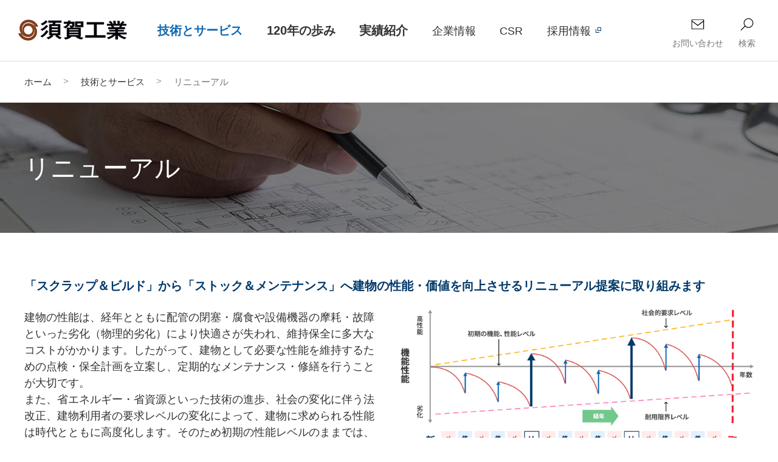

--- FILE ---
content_type: text/html
request_url: https://www.suga-kogyo.co.jp/solution/renewal/
body_size: 42810
content:
<!DOCTYPE HTML>
<html lang="ja"><!-- InstanceBegin template="/Templates/ja_00_common.dwt" codeOutsideHTMLIsLocked="false" -->
<head prefix="og: http://ogp.me/ns# fb: http://ogp.me/ns/fb# article: http://ogp.me/ns/article#">
<!-- Google Tag Manager -->
<script>(function(w,d,s,l,i){w[l]=w[l]||[];w[l].push({'gtm.start':
new Date().getTime(),event:'gtm.js'});var f=d.getElementsByTagName(s)[0],
j=d.createElement(s),dl=l!='dataLayer'?'&l='+l:'';j.async=true;j.src=
'https://www.googletagmanager.com/gtm.js?id='+i+dl;f.parentNode.insertBefore(j,f);
})(window,document,'script','dataLayer','GTM-WD7N933');</script>
<!-- End Google Tag Manager -->
<meta charset="utf-8">
<meta http-equiv="X-UA-Compatible" content="IE=edge">
<!-- InstanceBeginEditable name="doctitle" -->
<title>リニューアル | 技術とサービス | 須賀工業株式会社</title>
<meta name="description" content="須賀工業の「リニューアル」ページです。私たちは空気調和・衛生設備事業のパイオニアとして、「安全・安心・快適な空間環境」の提供と「新しい価値」の創造を追求し、循環型社会の発展に貢献します。">
<!-- InstanceEndEditable -->
<meta name="viewport" content="width=device-width">
<meta name="format-detection" content="telephone=no">
<!-- InstanceBeginEditable name="addMETA" -->
<meta property="og:type" content="article">
<meta property="og:title" content="リニューアル | 技術とサービス | 須賀工業株式会社">
<meta property="og:description" content="須賀工業の「リニューアル」ページです。私たちは空気調和・衛生設備事業のパイオニアとして、「安全・安心・快適な空間環境」の提供と「新しい価値」の創造を追求し、循環型社会の発展に貢献します。">
<meta property="og:url" content="https://www.suga-kogyo.co.jp/solution/renewal/">
<meta property="og:image" content="https://www.suga-kogyo.co.jp/app-files/img/symbol/ogp.png">
<meta property="og:site_name" content="須賀工業株式会社">
<meta property="og:locale" content="ja_JP">
<link rel="canonical" href="https://www.suga-kogyo.co.jp/solution/renewal/">
<!-- InstanceEndEditable -->
<link rel="shortcut icon" href="/app-files/img/symbol/favicon.ico">
<link rel="apple-touch-icon-precomposed" href="/app-files/img/symbol/apple-touch-icon.png">
<!-- InstanceBeginEditable name="addLINK" -->
<!-- InstanceEndEditable -->
<!-- InstanceBeginEditable name="addCSS" -->
<link rel="stylesheet" href="/app-files/css/app.css">
<link rel="stylesheet" href="/app-files/css/custom/solution.css">
<!-- InstanceEndEditable -->
<!-- InstanceParam name="isPageFluid" type="boolean" value="false" -->
<!-- InstanceParam name="isPageBreadcrumbs" type="boolean" value="true" -->
<!-- InstanceParam name="isPageHead" type="boolean" value="true" -->
<!-- InstanceParam name="isAssist" type="boolean" value="false" -->
<!-- InstanceParam name="varCategory" type="text" value="" -->
<!-- InstanceBeginEditable name="addHEAD_END" -->
<!-- InstanceEndEditable -->
</head>
<body>
<!-- Google Tag Manager (noscript) -->
<noscript><iframe src="https://www.googletagmanager.com/ns.html?id=GTM-WD7N933"
height="0" width="0" style="display:none;visibility:hidden"></iframe></noscript>
<!-- End Google Tag Manager (noscript) -->
<!-- InstanceBeginEditable name="addBODY_START" -->
<!-- InstanceEndEditable -->
<header id="header" class="Header">
  <div class="Header__inner">
    <div class="Header__head">
      <h1 class="header-logo--head"><a href="/"><img src="/app-files/img/hdr_logo01.png" alt="須賀工業"></a></h1>
      <div class="header-logo--sub"><img src="/app-files/img/hdr_logo02.png" alt="SUGA"></div>
      <!--/Header__head-->
    </div>
    <div class="Header__body">
      <nav class="header-gnav js-menu util-sp-hidden">
        <ul class="header-gnav__list js-globalNav js-menu_clone">
          <li class="js-globalNav__1"><a href="javascript:void(0);" class="header-gnav__link-v2--toggle js-menu-megadrop__trigger js-menu-dropdown__toggle__trigger"><span class="header-gnav__link__label">技術とサービス</span></a>
            <div class="menu-megadrop js-menu-megadrop js-menu-dropdown__toggle__panel">
              <div class="menu-megadrop__container">
                <div class="menu-megadrop__close"><a href="javascript:void(0);" class="js-menu-megadrop__close">閉じる</a></div>
                <div class="menu-megadrop__heading">
                  <a href="/#anc-solution" class="menu-megadrop__heading__link js-menu-megadrop__close"><span class="menu-megadrop__heading__label">技術とサービス</span><span class="menu-megadrop__heading__button">トップ</span></a>
                </div>
                <div class="menu-megadrop__content">
                  <ul class="header-link-list">
                    <li><a href="/solution/technology/">こだわりの技術</a></li>
                    <li><a href="/solution/renewal/">リニューアル</a></li>
                    <li><a href="/solution/prefab/">プレハブ・ユニット化</a></li>
                    <li><a href="/solution/product/">製品販売</a>
                      <ul class="header-link-list__nest">
                        <li><a href="/solution/product/otetekirei/">超！おててきれい</a></li>
                        <li><a href="/solution/product/container.html">コンテナラボ</a></li>
                      </ul>
                    </li>
                    <li><a href="/solution/laboratory/">技術研究所</a></li>
                  </ul>
                </div>
              </div>
            </div>
          </li>
          <li class="js-globalNav__2"><a href="/history/" class="header-gnav__link-v2"><span class="header-gnav__link__label">120年の歩み</span></a></li>
          <li class="js-globalNav__3"><a href="javascript:void(0);" class="header-gnav__link-v2--toggle js-menu-megadrop__trigger js-menu-dropdown__toggle__trigger"><span class="header-gnav__link__label">実績紹介</span></a>
            <div class="menu-megadrop js-menu-megadrop js-menu-dropdown__toggle__panel">
              <div class="menu-megadrop__container">
                <div class="menu-megadrop__close"><a href="javascript:void(0);" class="js-menu-megadrop__close">閉じる</a></div>
                <div class="menu-megadrop__heading">
                  <a href="/works/" class="menu-megadrop__heading__link js-menu-megadrop__close"><span class="menu-megadrop__heading__label">実績紹介</span><span class="menu-megadrop__heading__button">トップ</span></a>
                </div>
                <div class="menu-megadrop__content">
                  <ul class="header-card-list">
                    <li class="header-card-list__item"><a href="/works/?category=office"><span class="header-card-list__image"><img src="/app-files/img/hdr_gnav_im01.jpg" alt=""></span><span class="header-card-list__label">オフィスビル</span></a></li>
                    <li class="header-card-list__item"><a href="/works/?category=hotel"><span class="header-card-list__image"><img src="/app-files/img/hdr_gnav_im02.jpg" alt=""></span><span class="header-card-list__label">ホテル</span></a></li>
                    <li class="header-card-list__item"><a href="/works/?category=culture"><span class="header-card-list__image"><img src="/app-files/img/hdr_gnav_im03.jpg" alt=""></span><span class="header-card-list__label">文化施設</span></a></li>
                    <li class="header-card-list__item"><a href="/works/?category=education"><span class="header-card-list__image"><img src="/app-files/img/hdr_gnav_im04.jpg" alt=""></span><span class="header-card-list__label">教育施設</span></a></li>
                    <li class="header-card-list__item"><a href="/works/?category=government"><span class="header-card-list__image"><img src="/app-files/img/hdr_gnav_im05.jpg" alt=""></span><span class="header-card-list__label">官公庁施設</span></a></li>
                    <li class="header-card-list__item"><a href="/works/?category=medical"><span class="header-card-list__image"><img src="/app-files/img/hdr_gnav_im06.jpg" alt=""></span><span class="header-card-list__label">医療施設</span></a></li>
                    <li class="header-card-list__item"><a href="/works/?category=industry"><span class="header-card-list__image"><img src="/app-files/img/hdr_gnav_im07.jpg" alt=""></span><span class="header-card-list__label">産業関連施設</span></a></li>
                    <li class="header-card-list__item"><a href="/works/?category=commerce"><span class="header-card-list__image"><img src="/app-files/img/hdr_gnav_im08.jpg" alt=""></span><span class="header-card-list__label">商業施設</span></a></li>
                    <li class="header-card-list__item"><a href="/works/?category=other"><span class="header-card-list__image"><img src="/app-files/img/hdr_gnav_im09.jpg" alt=""></span><span class="header-card-list__label">その他</span></a></li>
                    <li class="header-card-list__item__all"><a href="/works/?category=all"><span class="header-card-list__label">すべて</span></a></li>
                  </ul>
                </div>
              </div>
            </div>
          </li>
          <li class="js-globalNav__4"><a href="javascript:void(0);" class="header-gnav__link--toggle js-menu-megadrop__trigger js-menu-dropdown__toggle__trigger"><span class="header-gnav__link__label">企業情報</span></a>
            <div class="menu-megadrop js-menu-megadrop js-menu-dropdown__toggle__panel">
              <div class="menu-megadrop__container">
                <div class="menu-megadrop__close"><a href="javascript:void(0);" class="js-menu-megadrop__close">閉じる</a></div>
                <div class="menu-megadrop__heading">
                  <a href="/company/" class="menu-megadrop__heading__link js-menu-megadrop__close"><span class="menu-megadrop__heading__label">企業情報</span><span class="menu-megadrop__heading__button">トップ</span></a>
                </div>
                <div class="menu-megadrop__content">
                  <ul class="header-link-list">
                    <li><a href="/company/message.html">社長ご挨拶</a></li>
                    <li><a href="/company/outline.html">会社概要</a></li>
                    <li><a href="/company/philosophy.html">経営理念</a></li>
                    <li><a href="/company/business.html">事業内容紹介</a></li>
                    <li><a href="/company/office.html">事業所一覧</a></li>
                    <li><a href="/company/organization.html">組織図</a></li>
                    <li><a href="/company/officer.html">役員一覧</a></li>
                    <li><a href="/company/finance.html">財務情報</a></li>
                    <li><a href="/company/group.html">関係会社</a></li>
                  </ul>
                </div>
              </div>
            </div>
          </li>
          <li class="js-globalNav__5"><a href="javascript:void(0);" class="header-gnav__link--toggle js-menu-megadrop__trigger js-menu-dropdown__toggle__trigger"><span class="header-gnav__link__label">CSR</span></a>
            <div class="menu-megadrop js-menu-megadrop js-menu-dropdown__toggle__panel">
              <div class="menu-megadrop__container">
                <div class="menu-megadrop__close"><a href="javascript:void(0);" class="js-menu-megadrop__close">閉じる</a></div>
                <div class="menu-megadrop__heading">
                  <a href="/csr/" class="menu-megadrop__heading__link js-menu-megadrop__close"><span class="menu-megadrop__heading__label">CSR</span><span class="menu-megadrop__heading__button">トップ</span></a>
                </div>
                <div class="menu-megadrop__content">
                  <ul class="header-link-list">
                    <li><a href="/csr/suga_csr.html">須賀工業のCSR</a></li>
                    <li><a href="/csr/sdgs.html">SDGsへの取り組み</a></li>
                    <li><a href="/csr/safety.html">安全衛生への取り組み</a></li>
                    <li><a href="/csr/environment.html">環境への取り組み</a></li>
                    <li><a href="/csr/employee.html">社員への取り組み</a></li>
                  </ul>
                </div>
              </div>
            </div>
          </li>
          <li class="js-globalNav__6"><a href="/recruit/" target="_blank" rel="noopener" class="header-gnav__link--blank"><span class="header-gnav__link__label">採用情報</span></a></li>
          <li class="js-globalNav__7 util-pc-hidden"><a href="/news/" class="header-gnav__link"><span class="header-gnav__link__label">お知らせ</span></a></li>
        </ul>
      </nav>
      <div class="header-menu js-menu-dropdown util-pc-hidden">
        <div class="header-menu__contents js-menu-dropdown__container"></div>
      <!--/header-menu--></div>
      <div class="header-utility">
        <div class="header-utility__icon1 util-pc-hidden"><a href="/" class="header-utility__link"><span class="header-utility__label">ホーム</span></a></div>
        <div class="header-utility__icon2"><a href="https://reg18.smp.ne.jp/regist/is?SMPFORM=qaqe-lcpglb-54dfd182bfbd90e98828edbb751b4357" target="_blank" rel="noopener" class="header-utility__link"><span class="header-utility__label">お問い合わせ</span></a></div>
        <div class="header-utility__icon3 js-header-search">
          <label for="qHeader" class="header-utility__link js-header-search__trigger util-sp-hidden"><span class="header-utility__label">検索</span><span class="header-utility__close">閉じる</span></label>
          <a href="javascript:void(0);" class="header-utility__link js-header-search__trigger util-pc-hidden"><span class="header-utility__label">検索</span><span class="header-utility__close">閉じる</span></a>
          <div class="header-search js-header-search__panel">
            <form class="header-search__form" action="/search.html" method="get" accept-charset="UTF-8">
              <input type="text" name="q" id="qHeader" value="" placeholder="キーワードを入力してください" autocomplete="off" class="header-search__text">
              <button type="submit" class="header-search__submit">検索</button>
            </form>
          <!--/header-search--></div>
        </div>
        <div class="header-utility__icon4 util-pc-hidden"><a href="javascript:void(0);" class="header-utility__link js-menu-dropdown__trigger"><span class="header-utility__label">メニュー</span><span class="header-utility__close">閉じる</span></a></div>
      <!--/header-utility--></div>
      <!--/Header__body-->
    </div>
    <!--/Header__inner-->
  </div>
  <!--/Header-->
</header>
<main id="main" class="Main">
  <div class="Main__inner">
    <div class="Main__guide">
      <ol class="main-breadcrumb" itemscope itemtype="http://schema.org/BreadcrumbList">
        <li itemprop="itemListElement" itemscope itemtype="http://schema.org/ListItem">
          <a class="main-breadcrumb__type" itemprop="item" href="/"><span itemprop="name">ホーム</span></a>
          <meta itemprop="position" content="1">
        </li><!-- InstanceBeginEditable name="editBreadcrumbs" -->
        <li itemprop="itemListElement" itemscope itemtype="http://schema.org/ListItem">
          <a class="main-breadcrumb__type" itemprop="item" href="/#anc-solution"><span itemprop="name">技術とサービス</span></a>
          <meta itemprop="position" content="2">
        </li>
        <li itemprop="itemListElement" itemscope itemtype="http://schema.org/ListItem">
          <span class="main-breadcrumb__type--nolink"><span itemprop="name">リニューアル</span></span>
          <meta itemprop="position" content="3">
        </li><!-- InstanceEndEditable -->
      </ol>
      <!--/Main__guide-->
    </div>
    <div class="Main__head"><!-- InstanceBeginEditable name="editPageHead" -->
      <div class="heading1--bg">
        <div class="heading1__image"><img src="/solution/renewal/img/index_heading_bg01.jpg" alt="" class="js-swapImg"></div>
        <div class="heading1__inner">
          <h1 class="heading1__title">リニューアル</h1>
        </div>
      </div><!-- InstanceEndEditable -->
      <!--/Main__head-->
    </div>
    <div class="Main__body">
      <div class="Main__content "><!-- InstanceBeginEditable name="editContents" -->
        <p class="lead">「スクラップ＆ビルド」から「ストック＆メンテナンス」へ建物の性能・価値を向上させるリニューアル提案に取り組みます</p>
        <div class="media" data-media-pc="image-right" data-media-sp="col-reverse" data-media-wraparound="false">
          <div class="media__head" data-size-pc="2col">
            <figure class="media__image">
              <div class="media__frame"><img src="/solution/renewal/img/index_im01.png" alt=""></div>
            </figure>
          </div>
          <div class="media__body">
            <p class="text">建物の性能は、経年とともに配管の閉塞・腐食や設備機器の摩耗・故障といった劣化（物理的劣化）により快適さが失われ、維持保全に多大なコストがかかります。したがって、建物として必要な性能を維持するための点検・保全計画を立案し、定期的なメンテナンス・修繕を行うことが大切です。<br>また、省エネルギー・省資源といった技術の進歩、社会の変化に伴う法改正、建物利用者の要求レベルの変化によって、建物に求められる性能は時代とともに高度化します。そのため初期の性能レベルのままでは、経年とともに相対的に建物の価値を低下（社会的劣化）させることになります。<br>当社では、中・長期保全計画を提案し建物の機能維持を図るとともに、<span class="util-bold">設備診断によりリニューアルの動機・必要性を明確にし、建物の性能・価値を向上させるための改善提案を行います。</span>これら取り組みにより、建物性能を社会的要求レベルに向上させることを目的としたリニューアル（大規模修繕工事）を提案します。</p>
          </div>
        </div>
        <section>
          <div class="heading2">
            <div class="heading2__inner">
              <h2 class="heading2__title">リニューアルの流れ</h2>
            </div>
          </div>
          <div class="image-wrap--center util-sp-hidden">
            <figure class="image js-fit-width">
              <div class="image__frame"><img src="/solution/renewal/img/index_im14.jpg" alt="" usemap="#Map-pc">
                <map name="Map-pc">
                  <area shape="poly" coords="634,89,634,61,657,44,636,28,636,0,416,0,417,28,437,44,416,63,416,91" href="#anc-01">
                  <area shape="poly" coords="854,90,854,62,877,45,856,29,856,1,636,1,637,29,657,45,636,60,636,90" href="#anc-02">
                  <area shape="poly" coords="63,113,62,99,1,158,61,222,63,205,241,204,242,175,219,158,240,140,239,114" href="#anc-03">
                </map>
              </div>
            </figure>
          </div>
          <div class="image-wrap--center util-pc-hidden">
            <figure class="image js-fit-width">
              <div class="image__frame"><img src="/solution/renewal/img/index_im14-r2x.jpg" alt="" usemap="#Map-sp">
                <map name="Map-sp">
                  <area shape="poly" coords="0,283,318,283,345,314,371,282,687,283,690,416,371,415,346,446,322,416,0,416" href="#anc-01">
                  <area shape="poly" coords="347,592,368,562,688,560,689,418,374,418,346,451,317,419,-2,420,-7,563,324,563" href="#anc-02">
                  <area shape="poly" coords="3,1274,319,1275,346,1307,372,1275,692,1273,688,1417,4,1420" href="#anc-03">
                </map>
              </div>
            </figure>
          </div>
        </section>
        <section>
          <div class="heading2" id="anc-01">
            <div class="heading2__inner">
              <h2 class="heading2__title">設備診断</h2>
            </div>
          </div>
          <section>
            <div class="heading3">
              <div class="heading3__inner">
                <h3 class="heading3__title">劣化診断</h3>
              </div>
            </div>
            <p class="text">リニューアルの動機となる要因を明確化するために、建築設備の劣化の程度を評価する「劣化診断」を実施します。</p>
            <div class="list-wrap">
              <ul class="unorder-list" data-col-pc="1" data-col-sp="1">
                <li><span class="util-bold">一次診断</span><br>ヒアリングや設備点検記録並びに外観調査等により、現状設備の劣化レベルを把握します。</li>
                <li><span class="util-bold">二次診断</span><br>内視鏡・X線・超音波診断計器等の非破壊検査機器を用いた非破壊検査を行い、配管・機器内部等の劣化程度、余寿命を判定します。</li>
              </ul>
            </div>
            <p class="text">さらに状況に応じて、サンプリング調査を実施し、配管の劣化（腐食）要因を考察します。</p>
            <div class="column" data-col-pc="2" data-col-sp="1">
              <div class="column__item">
                <div class="image-wrap--center">
                  <figure class="image">
                    <div class="image__frame"><img src="/solution/renewal/img/index_im02.jpg" alt=""></div>
                    <figcaption class="image__caption--center">非破壊検査機器（超音波厚さ計）</figcaption>
                  </figure>
                </div>
              </div>
              <div class="column__item">
                <div class="image-wrap--center">
                  <figure class="image">
                    <div class="image__frame"><img src="/solution/renewal/img/index_im03.jpg" alt=""></div>
                    <figcaption class="image__caption--center">内視鏡による管内調査</figcaption>
                  </figure>
                </div>
              </div>
            </div>
          </section>
          <section>
            <div class="heading3">
              <div class="heading3__inner">
                <h3 class="heading3__title">省エネルギー診断</h3>
              </div>
            </div>
            <p class="text">省エネルギー・省資源といった社会的要求に対応する設備システムに機能を向上させるためには、建物のエネルギー（電気、ガス、油等）消費量を把握することが重要となります。空調送風量・送風温度・室内温湿度等の計測により、空調システムの運転状況を把握する省エネ診断を実施し、効率的な機器運転手法について検証を行います。</p>
            <div class="column" data-col-pc="2" data-col-sp="1">
              <div class="column__item">
                <div class="image-wrap--center">
                  <figure class="image">
                    <div class="image__frame"><img src="/solution/renewal/img/index_im11.jpg" alt=""></div>
                  </figure>
                </div>
              </div>
              <div class="column__item">
                <div class="image-wrap--center">
                  <figure class="image">
                    <div class="image__frame"><img src="/solution/renewal/img/index_im12.jpg" alt=""></div>
                  </figure>
                </div>
              </div>
            </div>
            <p class="text--center">現地計測用機器</p>
          </section>
          <section>
            <div class="heading3">
              <div class="heading3__inner">
                <h3 class="heading3__title">耐震診断</h3>
              </div>
            </div>
            <div class="column" data-col-pc="2" data-col-sp="1">
              <div class="column__item">
                <p class="text">2011年の東日本大戦災や2016年の熊本地震においては、建築構造物の被害は軽微であったにも関わらず、受水槽廻りの配管が破損する等の建築設備の被害により、施設の機能が失われ日常生活や生産活動に支障きたす例も見られました。このように、地震後においても建物を継続使用するためには、水や電気などのライフラインの確保が重要となります。そのため建築設備は、設備耐震に関係する様々な指針や基準に合致する耐震性を確保する必要があります。<br>当社では、受水槽、高架水槽をはじめ、各種配管や設備機器の耐震診断を行い、適切な建築設備の耐震改修計画をご提案します。</p>
              </div>
              <div class="column__item">
                <div class="image-wrap--center">
                  <figure class="image">
                    <div class="image__frame"><img src="/solution/renewal/img/index_im04.jpg" alt=""></div>
                    <figcaption class="image__caption--center">水槽廻りの配管の耐震対策</figcaption>
                  </figure>
                </div>
              </div>
            </div>
          </section>
        </section>
        <section>
          <div class="heading2" id="anc-02">
            <div class="heading2__inner">
              <h2 class="heading2__title">改善提案</h2>
            </div>
          </div>
          <p class="text">設備診断の結果を基にリニューアル計画について検討を進めます。<br>検討において、エネルギーの見える化、気流シミュレーション等の当社技術メニューを活用することで、最適なリニューアル計画を提案します。</p>
          <div class="column" data-col-pc="2" data-col-sp="1">
            <div class="column__item">
              <div class="heading3">
                <div class="heading3__inner">
                  <h3 class="heading3__title">エネルギーの見える化（BEMS<sup class="util-sup">※1</sup>）による省エネ提案</h3>
                </div>
              </div>
              <p class="text">省エネルギー対策を行う上でエネルギーの消費量、ならびに設備の運転状況を把握し、無駄を見つけ適切な運用を行うことが重要となります。<br>小規模ビルでも手軽に導入可能なSCADA<sup class="util-sup">※2</sup>ソフトを利用した運転監視システムによりエネルギー消費量の「見える化」と「運転状態の解析」を行い、具体的な省エネ改善提案を策定します。</p>
              <div class="image-wrap--center">
                <figure class="image">
                  <div class="image__frame"><img src="/solution/renewal/img/index_im05.jpg" alt=""></div>
                </figure>
              </div>
              <div class="list-wrap">
                <ol class="note-order-list" data-col-pc="1" data-col-sp="1">
                  <li><span class="note-order-list__mark">※1</span>BEMS (Building and Energy Management System)：ビル・エネルギー管理システムビルの機器・設備等の運転状態を計測・監視等を行い、管理・運用することによってエネルギー消費量の削減を図るためのシステム。</li>
                  <li><span class="note-order-list__mark">※2</span>SCADA (Supervisory Control And Data Acquisition)は、産業制御システムの一種であり、コンピュータによるシステム監視とプロセス制御をいいます。</li>
                </ol>
              </div>
            </div>
            <div class="column__item">
              <div class="heading3">
                <div class="heading3__inner">
                  <h3 class="heading3__title">気流シミュレーションを活用した快適環境改善提案</h3>
                </div>
              </div>
              <p class="text">室内環境の向上を図るためには、単に冷暖房能力を向上させるだけでなく、気流解析により室内気流や温度分布を予測することにより、室内気流性状の適正化を図ることが重要となります。<br>気流シミュレーションを活用した検討により、室内の快適性を向上させ、省エネルギーを図る空調システムを提案します。</p>
              <div class="image-wrap--center">
                <figure class="image">
                  <div class="image__frame"><img src="/solution/renewal/img/index_im06.jpg" alt=""></div>
                </figure>
              </div>
            </div>
          </div>
        </section>
        <section>
          <div class="heading2" id="anc-03">
            <div class="heading2__inner">
              <h2 class="heading2__title">性能検証</h2>
            </div>
          </div>
          <p class="text">当社では、企画・設計、施工、運用の各段階において検討会や各種検査を実施することで、当該プロジェクト（リニューアル工事）が当初の設計趣旨に沿って進んでいるかを確認します。<br>竣工前引渡し段階から竣工後の運用段階に省エネルギー効果検証、室内環境測定といった機能性能試験を実施し、設備システムの性能が要求性能を満足していることを検証します。</p>
          <div class="image-wrap--center">
            <figure class="image">
              <div class="image__frame"><img src="/solution/renewal/img/index_im13.jpg" alt=""></div>
            </figure>
          </div>
        </section>
        <section>
          <div class="heading3">
            <div class="heading3__inner">
              <h3 class="heading3__title">性能検証例</h3>
            </div>
          </div>
          <p class="text">室内の温湿度を一定範囲内とすることが要求される空調システムに対する機能性能試験を実施した例を示します。<br>下記例では、複数の測定点（W1～W7の7点）について温湿度測定を実施し、外気の影響を受けることなく安定した室内温湿度が維持され、要求される温湿度範囲（温度：18℃～22℃、相対湿度：55％～65％）を満足することを確認しています。</p>
          <div class="column" data-col-pc="2" data-col-sp="1">
            <div class="column__item">
              <div class="image-wrap--center">
                <figure class="image">
                  <div class="image__frame"><img src="/solution/renewal/img/index_im07.jpg" alt=""></div>
                </figure>
              </div>
            </div>
            <div class="column__item">
              <div class="image-wrap--center">
                <figure class="image">
                  <div class="image__frame"><img src="/solution/renewal/img/index_im08.jpg" alt=""></div>
                </figure>
              </div>
            </div>
            <div class="column__item">
              <div class="image-wrap--center">
                <figure class="image">
                  <div class="image__frame"><img src="/solution/renewal/img/index_im09.jpg" alt=""></div>
                </figure>
              </div>
            </div>
            <div class="column__item">
              <div class="image-wrap--center">
                <figure class="image">
                  <div class="image__frame"><img src="/solution/renewal/img/index_im10.jpg" alt=""></div>
                </figure>
              </div>
            </div>
          </div>
          <p class="text--center">計測用機器</p>
        </section>
        <div class="solution-layout">
          <div class="button-wrap--centering">
            <div class="button" data-size-pc="2col" data-size-sp="1col"><a href="https://reg18.smp.ne.jp/regist/is?SMPFORM=qaqe-lcpglb-54dfd182bfbd90e98828edbb751b4357&inquiry_type=1" target="_blank" rel="noopener" class="button__type--blank"><span class="button__label">技術情報に関するお問い合わせ</span></a></div>
          </div>
        <!--/solution-layout--></div>
        <!-- InstanceEndEditable -->
        <!--/Main__content-->
      </div>
      <!--/Main__body-->
    </div>
    <!--/Main__inner-->
  </div>
  <!--/Main-->
</main>

<footer id="footer" class="Footer">
  <div class="Footer__inner">
    <div class="Footer__guide">
      <div class="footer-pagetop js-pagetop">
        <a href="#header">ページ上部へ</a>
        <!--/Pagetop-->
      </div>
      <!--/Footer__guide-->
    </div>
    <div class="Footer__body">
      <div class="footer-snav">
        <div class="footer-column-layout util-sp-hidden">
          <div class="column__item">
            <div class="footer-link-list">
              <div class="list__title"><a href="/#anc-solution" class="list__title__label">技術とサービス</a></div>
              <ul class="list__detail">
                <li><a href="/solution/technology/">こだわりの技術</a></li>
                <li><a href="/solution/renewal/">リニューアル</a></li>
                <li><a href="/solution/prefab/">プレハブ・ユニット化</a></li>
                <li><a href="/solution/product/">製品販売</a>
                  <ul class="list__detail__nest">
                    <li><a href="/solution/product/otetekirei/">超！おててきれい</a></li>
                    <li><a href="/solution/product/container.html">コンテナラボ</a></li>
                  </ul>
                </li>
                <li><a href="/solution/laboratory/">技術研究所</a></li>
              </ul>
            </div>
          </div>
          <div class="column__item">
            <div class="footer-link-list">
              <div class="list__title"><a href="/history/" class="list__title__label">120年の歩み</a></div>
              <ul class="list__detail--history">
                <li><a href="/history/#anc-1901-1925"><span class="list__label__ad">1901～1925</span><br class="list__label__break"><span class="list__label__era">（明治34～大正14）</span>年</a></li>
                <li><a href="/history/#anc-1926-1945"><span class="list__label__ad">1926～1945</span><br class="list__label__break"><span class="list__label__era">（大正15～昭和20）</span>年</a></li>
                <li><a href="/history/#anc-1946-1964"><span class="list__label__ad">1946～1964</span><br class="list__label__break"><span class="list__label__era">（昭和21～昭和39）</span>年</a></li>
                <li><a href="/history/#anc-1965-1973"><span class="list__label__ad">1965～1973</span><br class="list__label__break"><span class="list__label__era">（昭和40～昭和48）</span>年</a></li>
                <li><a href="/history/#anc-1974-1979"><span class="list__label__ad">1974～1979</span><br class="list__label__break"><span class="list__label__era">（昭和49～昭和54）</span>年</a></li>
                <li><a href="/history/#anc-1980-1985"><span class="list__label__ad">1980～1985</span><br class="list__label__break"><span class="list__label__era">（昭和55～昭和60）</span>年</a></li>
                <li><a href="/history/#anc-1986-1992"><span class="list__label__ad">1986～1992</span><br class="list__label__break"><span class="list__label__era">（昭和61～平成&ensp;4）</span>年</a></li>
                <li><a href="/history/#anc-1993-2001"><span class="list__label__ad">1993～2001</span><br class="list__label__break"><span class="list__label__era">（平成&ensp;5～平成13）</span>年</a></li>
                <li><a href="/history/#anc-2002-2007"><span class="list__label__ad">2002～2007</span><br class="list__label__break"><span class="list__label__era">（平成14～平成19）</span>年</a></li>
                <li><a href="/history/#anc-2008-2015"><span class="list__label__ad">2008～2015</span><br class="list__label__break"><span class="list__label__era">（平成20～平成27）</span>年</a></li>
                <li><a href="/history/#anc-2016-"><span class="list__label__ad">2016～</span><br class="list__label__break"><span class="list__label__era">（平成28～）</span>年</a></li>
              </ul>
            </div>
          </div>
          <div class="column__item">
            <div class="footer-link-list">
              <div class="list__title"><a href="/works/" class="list__title__label">実績紹介</a></div>
              <ul class="list__detail">
                <li><a href="/works/?category=office">オフィスビル</a></li>
                <li><a href="/works/?category=hotel">ホテル</a></li>
                <li><a href="/works/?category=culture">文化施設</a></li>
                <li><a href="/works/?category=education">教育施設</a></li>
                <li><a href="/works/?category=government">官公庁施設</a></li>
                <li><a href="/works/?category=medical">医療施設</a></li>
                <li><a href="/works/?category=industry">産業関連施設</a></li>
                <li><a href="/works/?category=commerce">商業施設</a></li>
                <li><a href="/works/?category=other">その他</a></li>
                <li><a href="/works/?category=all">すべて</a></li>
              </ul>
            </div>
          </div>
          <div class="column__item">
            <div class="footer-link-list">
              <div class="list__title"><a href="/company/" class="list__title__label">企業情報</a></div>
              <ul class="list__detail">
                <li><a href="/company/message.html">社長ご挨拶</a></li>
                <li><a href="/company/outline.html">会社概要</a></li>
                <li><a href="/company/philosophy.html">経営理念</a></li>
                <li><a href="/company/business.html">事業内容紹介</a></li>
                <li><a href="/company/office.html">事業所一覧</a></li>
                <li><a href="/company/organization.html">組織図</a></li>
                <li><a href="/company/officer.html">役員一覧</a></li>
                <li><a href="/company/finance.html">財務情報</a></li>
                <li><a href="/company/group.html">関係会社</a></li>
              </ul>
            </div>
          </div>
          <div class="column__item">
            <div class="footer-link-list">
              <div class="list__title"><a href="/csr/" class="list__title__label">CSR</a></div>
              <ul class="list__detail">
                <li><a href="/csr/suga_csr.html">須賀工業のCSR</a></li>
                <li><a href="/csr/sdgs.html">SDGsへの取り組み</a></li>
                <li><a href="/csr/safety.html">安全衛生への取り組み</a></li>
                <li><a href="/csr/environment.html">環境への取り組み</a></li>
                <li><a href="/csr/employee.html">社員への取り組み</a></li>
              </ul>
            </div>
            <div class="footer-link-list">
              <div class="list__title"><a href="/recruit/" target="_blank" rel="noopener" class="list__title__label--blank">採用情報</a></div>
            </div>
            <div class="footer-link-list">
              <div class="list__title"><a href="/news/" class="list__title__label">お知らせ</a></div>
            </div>
            <div class="footer-link-list">
              <div class="list__title"><a href="https://reg18.smp.ne.jp/regist/is?SMPFORM=qaqe-lcpglb-54dfd182bfbd90e98828edbb751b4357" target="_blank" rel="noopener" class="list__title__label--blank">お問い合わせ</a></div>
            </div>
          </div>
        <!--/footer-column-layout--></div>
        <div class="footer-column-layout util-pc-hidden">
          <div class="column__item">
            <div class="footer-link-list">
              <div class="list__title"><a href="/#anc-solution" class="list__title__label">技術とサービス</a></div>
            </div>
          </div>
          <div class="column__item">
            <div class="footer-link-list">
              <div class="list__title"><a href="/history/" class="list__title__label">120年の歩み</a></div>
            </div>
          </div>
          <div class="column__item">
            <div class="footer-link-list">
              <div class="list__title"><a href="/works/" class="list__title__label">実績紹介</a></div>
            </div>
          </div> 
          <div class="column__item">
            <div class="footer-link-list">
              <div class="list__title"><a href="/company/" class="list__title__label">企業情報</a></div>
            </div>
          </div>
          <div class="column__item">
            <div class="footer-link-list">
              <div class="list__title"><a href="/csr/" class="list__title__label">CSR</a></div>
            </div>
          </div>
          <div class="column__item">
            <div class="footer-link-list">
              <div class="list__title"><a href="/recruit/" target="_blank" rel="noopener" class="list__title__label--blank">採用情報</a></div>
            </div>
          </div>
          <div class="column__item">
            <div class="footer-link-list">
              <div class="list__title"><a href="/news/" class="list__title__label">お知らせ</a></div>
            </div>
          </div>
        <!--/footer-column-layout--></div>
      </div>
      <!--/Footer__body-->
    </div>
    <div class="Footer__foot">
      <div class="Footer__foot__inner">
        <div class="footer-utility">
          <ul class="footer-utility__link">
            <li><a href="/privacy/">個人情報保護方針</a></li>
            <li><a href="/sitemap.html">サイトマップ</a></li>
          </ul>
        </div>
        <div class="footer-copyright">
          <small class="footer-copyright__label">Copyright &copy; 2020 SUGA Co., Ltd. All Right Reserved.</small>
        </div>
      </div>
      <!--/Footer__foot-->
    </div>
    <!--/Footer__inner-->
  </div>
  <!--/Footer-->
</footer>
<!-- InstanceBeginEditable name="addBODY_END" -->
<!-- InstanceEndEditable -->
<!-- InstanceBeginEditable name="addJS" -->
<script src="/app-files/js/app.js"></script>
<script src="/app-files/js/custom/jquery-3.5.1.min.js"></script>
<script src="/app-files/js/custom/jquery.rwdImageMaps.min.js"></script><script>
  $('img[usemap="#Map-sp"]').rwdImageMaps();
</script>
<!-- InstanceEndEditable -->
</body>
<!-- InstanceEnd --></html>

--- FILE ---
content_type: text/css
request_url: https://www.suga-kogyo.co.jp/app-files/css/app.css
body_size: 422897
content:
@charset "UTF-8";.anchor-navi__label:after,.button-v2 .button-v2__type:after,.description-list-v2__type:after,.description-list__type:after,.download__link-list__type--blank:before,.download__link-list__type--excel:before,.download__link-list__type--modal:before,.download__link-list__type--pdf:before,.download__link-list__type--powerpoint:before,.download__link-list__type--video:before,.download__link-list__type--word:before,.download__link-list__type--zip:before,.download__link-list__type:before,.heading2--center__link .heading2--center__title:after,.heading2-v2--center__link .heading2-v2--center__title:after,.heading2-v2__link .heading2-v2__title:after,.heading2__link .heading2__title:after,.heading3--center__link .heading3--center__title:after,.heading3--icon--center__link .heading3--icon--center__title:after,.heading3--icon__link .heading3--icon__title:after,.heading3-v2--center__link .heading3-v2--center__title:after,.heading3-v2--icon--center__link .heading3-v2--icon--center__title:after,.heading3-v2--icon__link .heading3-v2--icon__title:after,.heading3-v2__link .heading3-v2__title:after,.heading3__link .heading3__title:after,.heading4--center__link .heading4--center__title:after,.heading4-v2--center__link .heading4-v2--center__title:after,.heading4-v2__link .heading4-v2__title:after,.heading4__link .heading4__title:after,.heading5--center__link .heading5--center__title:after,.heading5__link .heading5__title:after,.heading6--center__link .heading6--center__title:after,.heading6__link .heading6__title:after,.link-list>li>[class*=__type]:before,.news .news__type--blank .news__title:before,.news .news__type--excel .news__title:before,.news .news__type--modal .news__title:before,.news .news__type--pdf .news__title:before,.news .news__type--powerpoint .news__title:before,.news .news__type--video .news__title:before,.news .news__type--word .news__title:before,.news .news__type--zip .news__title:before,.news .news__type .news__title:before,.pager-navi .pager-navi__link--next:before,.pager-navi .pager-navi__link--prev:before{-webkit-backface-visibility:hidden;display:inline-block;position:relative;border-top:1px solid #003969;border-right:1px solid #003969;vertical-align:middle;content:""}.button-v2 .button-v2__type:after,.description-list-v2__type:after,.description-list__type:after,.download__link-list__type--blank:before,.download__link-list__type--excel:before,.download__link-list__type--modal:before,.download__link-list__type--pdf:before,.download__link-list__type--powerpoint:before,.download__link-list__type--video:before,.download__link-list__type--word:before,.download__link-list__type--zip:before,.download__link-list__type:before,.heading2--center__link .heading2--center__title:after,.heading2-v2--center__link .heading2-v2--center__title:after,.heading2-v2__link .heading2-v2__title:after,.heading2__link .heading2__title:after,.heading3--center__link .heading3--center__title:after,.heading3--icon--center__link .heading3--icon--center__title:after,.heading3--icon__link .heading3--icon__title:after,.heading3-v2--center__link .heading3-v2--center__title:after,.heading3-v2--icon--center__link .heading3-v2--icon--center__title:after,.heading3-v2--icon__link .heading3-v2--icon__title:after,.heading3-v2__link .heading3-v2__title:after,.heading3__link .heading3__title:after,.heading4--center__link .heading4--center__title:after,.heading4-v2--center__link .heading4-v2--center__title:after,.heading4-v2__link .heading4-v2__title:after,.heading4__link .heading4__title:after,.heading5--center__link .heading5--center__title:after,.heading5__link .heading5__title:after,.heading6--center__link .heading6--center__title:after,.heading6__link .heading6__title:after,.link-list>li>[class*=__type]:before,.news .news__type--blank .news__title:before,.news .news__type--excel .news__title:before,.news .news__type--modal .news__title:before,.news .news__type--pdf .news__title:before,.news .news__type--powerpoint .news__title:before,.news .news__type--video .news__title:before,.news .news__type--word .news__title:before,.news .news__type--zip .news__title:before,.news .news__type .news__title:before,.pager-navi .pager-navi__link--next:before{-webkit-transform:rotate(45deg);transform:rotate(45deg)}.anchor-navi__label:after{-webkit-transform:rotate(135deg);transform:rotate(135deg)}.pager-navi .pager-navi__link--prev:before{-webkit-transform:rotate(-135deg);transform:rotate(-135deg)}.button .button__type:after{-webkit-backface-visibility:hidden;display:inline-block;position:relative;border-top:1px solid #fff;border-right:1px solid #fff;vertical-align:middle;content:"";-webkit-transform:rotate(45deg);transform:rotate(45deg)}.carousel__list>.slick-arrow.slick-next:before,.carousel__list>.slick-arrow.slick-prev:before{-webkit-backface-visibility:hidden;display:inline-block;position:relative;width:20px;height:20px;border-top:1px solid #003969;border-right:1px solid #003969;vertical-align:middle;content:""}.carousel__list>.slick-arrow.slick-next:before{-webkit-transform:rotate(45deg);transform:rotate(45deg)}.carousel__list>.slick-arrow.slick-prev:before{-webkit-transform:rotate(-135deg);transform:rotate(-135deg)}.button-v2 .button-v2__type:after,.button .button__type:after,.pager-navi .pager-navi__link--next:before,.pager-navi .pager-navi__link--prev:before{position:absolute;top:50%}.button-v2 .button-v2__type--blank:after,.button-v2 .button-v2__type--excel:after,.button-v2 .button-v2__type--modal:after,.button-v2 .button-v2__type--pdf:after,.button-v2 .button-v2__type--powerpoint:after,.button-v2 .button-v2__type--video:after,.button-v2 .button-v2__type--word:after,.button-v2 .button-v2__type--zip:after,.button .button__type--blank:after,.button .button__type--excel:after,.button .button__type--modal:after,.button .button__type--pdf:after,.button .button__type--powerpoint:after,.button .button__type--video:after,.button .button__type--word:after,.button .button__type--zip:after,.card-v2 .card-v2__type--blank .card-v2__title:after,.card-v2 .card-v2__type--excel .card-v2__title:after,.card-v2 .card-v2__type--modal .card-v2__title:after,.card-v2 .card-v2__type--pdf .card-v2__title:after,.card-v2 .card-v2__type--powerpoint .card-v2__title:after,.card-v2 .card-v2__type--video .card-v2__title:after,.card-v2 .card-v2__type--word .card-v2__title:after,.card-v2 .card-v2__type--zip .card-v2__title:after,.card .card__type--blank .card__title:after,.card .card__type--excel .card__title:after,.card .card__type--modal .card__title:after,.card .card__type--pdf .card__title:after,.card .card__type--powerpoint .card__title:after,.card .card__type--video .card__title:after,.card .card__type--word .card__title:after,.card .card__type--zip .card__title:after,.description-list-v2__type--blank:after,.description-list-v2__type--excel:after,.description-list-v2__type--modal:after,.description-list-v2__type--pdf:after,.description-list-v2__type--powerpoint:after,.description-list-v2__type--video:after,.description-list-v2__type--word:after,.description-list-v2__type--zip:after,.description-list__type--blank:after,.description-list__type--excel:after,.description-list__type--modal:after,.description-list__type--pdf:after,.description-list__type--powerpoint:after,.description-list__type--video:after,.description-list__type--word:after,.description-list__type--zip:after,.download__link-list__type--blank:after,.download__link-list__type--excel:after,.download__link-list__type--modal:after,.download__link-list__type--pdf:after,.download__link-list__type--powerpoint:after,.download__link-list__type--video:after,.download__link-list__type--word:after,.download__link-list__type--zip:after,.explanation-card__title .explanation-card__title__label--blank:after,.explanation-card__title .explanation-card__title__label--modal:after,.explanation-card__title .explanation-card__title__label--zip:after,.explanation-card__title__label--blank:after,.explanation-card__title__label--excel:after,.explanation-card__title__label--modal:after,.explanation-card__title__label--pdf:after,.explanation-card__title__label--powerpoint:after,.explanation-card__title__label--video:after,.explanation-card__title__label--word:after,.explanation-card__title__label--zip:after,.footer-link-list .list__detail--history>li>a.link-blank:after,.footer-link-list .list__detail--history>li>a.link-excel:after,.footer-link-list .list__detail--history>li>a.link-modal:after,.footer-link-list .list__detail--history>li>a.link-pdf:after,.footer-link-list .list__detail--history>li>a.link-powerpoint:after,.footer-link-list .list__detail--history>li>a.link-video:after,.footer-link-list .list__detail--history>li>a.link-word:after,.footer-link-list .list__detail--history>li>a.link-zip:after,.footer-link-list .list__detail--history__nest>li>a.link-blank:after,.footer-link-list .list__detail--history__nest>li>a.link-excel:after,.footer-link-list .list__detail--history__nest>li>a.link-modal:after,.footer-link-list .list__detail--history__nest>li>a.link-pdf:after,.footer-link-list .list__detail--history__nest>li>a.link-powerpoint:after,.footer-link-list .list__detail--history__nest>li>a.link-video:after,.footer-link-list .list__detail--history__nest>li>a.link-word:after,.footer-link-list .list__detail--history__nest>li>a.link-zip:after,.footer-link-list .list__detail>li>a.link-blank:after,.footer-link-list .list__detail>li>a.link-excel:after,.footer-link-list .list__detail>li>a.link-modal:after,.footer-link-list .list__detail>li>a.link-pdf:after,.footer-link-list .list__detail>li>a.link-powerpoint:after,.footer-link-list .list__detail>li>a.link-video:after,.footer-link-list .list__detail>li>a.link-word:after,.footer-link-list .list__detail>li>a.link-zip:after,.footer-link-list .list__detail__nest>li>a.link-blank:after,.footer-link-list .list__detail__nest>li>a.link-excel:after,.footer-link-list .list__detail__nest>li>a.link-modal:after,.footer-link-list .list__detail__nest>li>a.link-pdf:after,.footer-link-list .list__detail__nest>li>a.link-powerpoint:after,.footer-link-list .list__detail__nest>li>a.link-video:after,.footer-link-list .list__detail__nest>li>a.link-word:after,.footer-link-list .list__detail__nest>li>a.link-zip:after,.footer-link-list .list__title__label--blank:after,.footer-link-list .list__title__label--excel:after,.footer-link-list .list__title__label--modal:after,.footer-link-list .list__title__label--pdf:after,.footer-link-list .list__title__label--powerpoint:after,.footer-link-list .list__title__label--video:after,.footer-link-list .list__title__label--word:after,.footer-link-list .list__title__label--zip:after,.footer-utility__link>li>a.link-blank:after,.footer-utility__link>li>a.link-excel:after,.footer-utility__link>li>a.link-modal:after,.footer-utility__link>li>a.link-pdf:after,.footer-utility__link>li>a.link-powerpoint:after,.footer-utility__link>li>a.link-video:after,.footer-utility__link>li>a.link-word:after,.footer-utility__link>li>a.link-zip:after,.header-card-list [class*=__item]>a.link-blank .header-card-list__label:after,.header-card-list [class*=__item]>a.link-excel .header-card-list__label:after,.header-card-list [class*=__item]>a.link-modal .header-card-list__label:after,.header-card-list [class*=__item]>a.link-pdf .header-card-list__label:after,.header-card-list [class*=__item]>a.link-powerpoint .header-card-list__label:after,.header-card-list [class*=__item]>a.link-video .header-card-list__label:after,.header-card-list [class*=__item]>a.link-word .header-card-list__label:after,.header-card-list [class*=__item]>a.link-zip .header-card-list__label:after,.header-gnav__link--blank .header-gnav__link__label:after,.header-gnav__link--excel .header-gnav__link__label:after,.header-gnav__link--modal .header-gnav__link__label:after,.header-gnav__link--pdf .header-gnav__link__label:after,.header-gnav__link--powerpoint .header-gnav__link__label:after,.header-gnav__link--video .header-gnav__link__label:after,.header-gnav__link--word .header-gnav__link__label:after,.header-gnav__link--zip .header-gnav__link__label:after,.header-link-list>li .header-link-list__nest>li>a.link-blank:after,.header-link-list>li .header-link-list__nest>li>a.link-excel:after,.header-link-list>li .header-link-list__nest>li>a.link-modal:after,.header-link-list>li .header-link-list__nest>li>a.link-pdf:after,.header-link-list>li .header-link-list__nest>li>a.link-powerpoint:after,.header-link-list>li .header-link-list__nest>li>a.link-video:after,.header-link-list>li .header-link-list__nest>li>a.link-word:after,.header-link-list>li .header-link-list__nest>li>a.link-zip:after,.header-link-list>li>a.link-blank:after,.header-link-list>li>a.link-excel:after,.header-link-list>li>a.link-modal:after,.header-link-list>li>a.link-pdf:after,.header-link-list>li>a.link-powerpoint:after,.header-link-list>li>a.link-video:after,.header-link-list>li>a.link-word:after,.header-link-list>li>a.link-zip:after,.heading2--center__link--blank .heading2--center__title:after,.heading2--center__link--excel .heading2--center__title:after,.heading2--center__link--modal .heading2--center__title:after,.heading2--center__link--pdf .heading2--center__title:after,.heading2--center__link--powerpoint .heading2--center__title:after,.heading2--center__link--video .heading2--center__title:after,.heading2--center__link--word .heading2--center__title:after,.heading2--center__link--zip .heading2--center__title:after,.heading2-v2--center__link--blank .heading2-v2--center__title:after,.heading2-v2--center__link--excel .heading2-v2--center__title:after,.heading2-v2--center__link--modal .heading2-v2--center__title:after,.heading2-v2--center__link--pdf .heading2-v2--center__title:after,.heading2-v2--center__link--powerpoint .heading2-v2--center__title:after,.heading2-v2--center__link--video .heading2-v2--center__title:after,.heading2-v2--center__link--word .heading2-v2--center__title:after,.heading2-v2--center__link--zip .heading2-v2--center__title:after,.heading2-v2__link--blank .heading2-v2__title:after,.heading2-v2__link--excel .heading2-v2__title:after,.heading2-v2__link--modal .heading2-v2__title:after,.heading2-v2__link--pdf .heading2-v2__title:after,.heading2-v2__link--powerpoint .heading2-v2__title:after,.heading2-v2__link--video .heading2-v2__title:after,.heading2-v2__link--word .heading2-v2__title:after,.heading2-v2__link--zip .heading2-v2__title:after,.heading2__link--blank .heading2__title:after,.heading2__link--excel .heading2__title:after,.heading2__link--modal .heading2__title:after,.heading2__link--pdf .heading2__title:after,.heading2__link--powerpoint .heading2__title:after,.heading2__link--video .heading2__title:after,.heading2__link--word .heading2__title:after,.heading2__link--zip .heading2__title:after,.heading3--center__link--blank .heading3--center__title:after,.heading3--center__link--excel .heading3--center__title:after,.heading3--center__link--modal .heading3--center__title:after,.heading3--center__link--pdf .heading3--center__title:after,.heading3--center__link--powerpoint .heading3--center__title:after,.heading3--center__link--video .heading3--center__title:after,.heading3--center__link--word .heading3--center__title:after,.heading3--center__link--zip .heading3--center__title:after,.heading3--icon--center__link--blank .heading3--icon--center__title:after,.heading3--icon--center__link--excel .heading3--icon--center__title:after,.heading3--icon--center__link--modal .heading3--icon--center__title:after,.heading3--icon--center__link--pdf .heading3--icon--center__title:after,.heading3--icon--center__link--powerpoint .heading3--icon--center__title:after,.heading3--icon--center__link--video .heading3--icon--center__title:after,.heading3--icon--center__link--word .heading3--icon--center__title:after,.heading3--icon--center__link--zip .heading3--icon--center__title:after,.heading3--icon__link--blank .heading3--icon__title:after,.heading3--icon__link--excel .heading3--icon__title:after,.heading3--icon__link--modal .heading3--icon__title:after,.heading3--icon__link--pdf .heading3--icon__title:after,.heading3--icon__link--powerpoint .heading3--icon__title:after,.heading3--icon__link--video .heading3--icon__title:after,.heading3--icon__link--word .heading3--icon__title:after,.heading3--icon__link--zip .heading3--icon__title:after,.heading3-v2--center__link--blank .heading3-v2--center__title:after,.heading3-v2--center__link--excel .heading3-v2--center__title:after,.heading3-v2--center__link--modal .heading3-v2--center__title:after,.heading3-v2--center__link--pdf .heading3-v2--center__title:after,.heading3-v2--center__link--powerpoint .heading3-v2--center__title:after,.heading3-v2--center__link--video .heading3-v2--center__title:after,.heading3-v2--center__link--word .heading3-v2--center__title:after,.heading3-v2--center__link--zip .heading3-v2--center__title:after,.heading3-v2--icon--center__link--blank .heading3-v2--icon--center__title:after,.heading3-v2--icon--center__link--excel .heading3-v2--icon--center__title:after,.heading3-v2--icon--center__link--modal .heading3-v2--icon--center__title:after,.heading3-v2--icon--center__link--pdf .heading3-v2--icon--center__title:after,.heading3-v2--icon--center__link--powerpoint .heading3-v2--icon--center__title:after,.heading3-v2--icon--center__link--video .heading3-v2--icon--center__title:after,.heading3-v2--icon--center__link--word .heading3-v2--icon--center__title:after,.heading3-v2--icon--center__link--zip .heading3-v2--icon--center__title:after,.heading3-v2--icon__link--blank .heading3-v2--icon__title:after,.heading3-v2--icon__link--excel .heading3-v2--icon__title:after,.heading3-v2--icon__link--modal .heading3-v2--icon__title:after,.heading3-v2--icon__link--pdf .heading3-v2--icon__title:after,.heading3-v2--icon__link--powerpoint .heading3-v2--icon__title:after,.heading3-v2--icon__link--video .heading3-v2--icon__title:after,.heading3-v2--icon__link--word .heading3-v2--icon__title:after,.heading3-v2--icon__link--zip .heading3-v2--icon__title:after,.heading3-v2__link--blank .heading3-v2__title:after,.heading3-v2__link--excel .heading3-v2__title:after,.heading3-v2__link--modal .heading3-v2__title:after,.heading3-v2__link--pdf .heading3-v2__title:after,.heading3-v2__link--powerpoint .heading3-v2__title:after,.heading3-v2__link--video .heading3-v2__title:after,.heading3-v2__link--word .heading3-v2__title:after,.heading3-v2__link--zip .heading3-v2__title:after,.heading3__link--blank .heading3__title:after,.heading3__link--excel .heading3__title:after,.heading3__link--modal .heading3__title:after,.heading3__link--pdf .heading3__title:after,.heading3__link--powerpoint .heading3__title:after,.heading3__link--video .heading3__title:after,.heading3__link--word .heading3__title:after,.heading3__link--zip .heading3__title:after,.heading4--center__link--blank .heading4--center__title:after,.heading4--center__link--excel .heading4--center__title:after,.heading4--center__link--modal .heading4--center__title:after,.heading4--center__link--pdf .heading4--center__title:after,.heading4--center__link--powerpoint .heading4--center__title:after,.heading4--center__link--video .heading4--center__title:after,.heading4--center__link--word .heading4--center__title:after,.heading4--center__link--zip .heading4--center__title:after,.heading4-v2--center__link--blank .heading4-v2--center__title:after,.heading4-v2--center__link--excel .heading4-v2--center__title:after,.heading4-v2--center__link--modal .heading4-v2--center__title:after,.heading4-v2--center__link--pdf .heading4-v2--center__title:after,.heading4-v2--center__link--powerpoint .heading4-v2--center__title:after,.heading4-v2--center__link--video .heading4-v2--center__title:after,.heading4-v2--center__link--word .heading4-v2--center__title:after,.heading4-v2--center__link--zip .heading4-v2--center__title:after,.heading4-v2__link--blank .heading4-v2__title:after,.heading4-v2__link--excel .heading4-v2__title:after,.heading4-v2__link--modal .heading4-v2__title:after,.heading4-v2__link--pdf .heading4-v2__title:after,.heading4-v2__link--powerpoint .heading4-v2__title:after,.heading4-v2__link--video .heading4-v2__title:after,.heading4-v2__link--word .heading4-v2__title:after,.heading4-v2__link--zip .heading4-v2__title:after,.heading4__link--blank .heading4__title:after,.heading4__link--excel .heading4__title:after,.heading4__link--modal .heading4__title:after,.heading4__link--pdf .heading4__title:after,.heading4__link--powerpoint .heading4__title:after,.heading4__link--video .heading4__title:after,.heading4__link--word .heading4__title:after,.heading4__link--zip .heading4__title:after,.heading5--center__link--blank .heading5--center__title:after,.heading5--center__link--excel .heading5--center__title:after,.heading5--center__link--modal .heading5--center__title:after,.heading5--center__link--pdf .heading5--center__title:after,.heading5--center__link--powerpoint .heading5--center__title:after,.heading5--center__link--video .heading5--center__title:after,.heading5--center__link--word .heading5--center__title:after,.heading5--center__link--zip .heading5--center__title:after,.heading5__link--blank .heading5__title:after,.heading5__link--excel .heading5__title:after,.heading5__link--modal .heading5__title:after,.heading5__link--pdf .heading5__title:after,.heading5__link--powerpoint .heading5__title:after,.heading5__link--video .heading5__title:after,.heading5__link--word .heading5__title:after,.heading5__link--zip .heading5__title:after,.heading6--center__link--blank .heading6--center__title:after,.heading6--center__link--excel .heading6--center__title:after,.heading6--center__link--modal .heading6--center__title:after,.heading6--center__link--pdf .heading6--center__title:after,.heading6--center__link--powerpoint .heading6--center__title:after,.heading6--center__link--video .heading6--center__title:after,.heading6--center__link--word .heading6--center__title:after,.heading6--center__link--zip .heading6--center__title:after,.heading6__link--blank .heading6__title:after,.heading6__link--excel .heading6__title:after,.heading6__link--modal .heading6__title:after,.heading6__link--pdf .heading6__title:after,.heading6__link--powerpoint .heading6__title:after,.heading6__link--video .heading6__title:after,.heading6__link--word .heading6__title:after,.heading6__link--zip .heading6__title:after,.image a.image__frame--modal:after,.link-list__type--blank:after,.link-list__type--excel:after,.link-list__type--modal:after,.link-list__type--pdf:after,.link-list__type--powerpoint:after,.link-list__type--video:after,.link-list__type--word:after,.link-list__type--zip:after,.news .news__type--blank .news__title:after,.news .news__type--excel .news__title:after,.news .news__type--modal .news__title:after,.news .news__type--pdf .news__title:after,.news .news__type--powerpoint .news__title:after,.news .news__type--video .news__title:after,.news .news__type--word .news__title:after,.news .news__type--zip .news__title:after,.util-link--blank:after,.util-link--excel:after,.util-link--modal:after,.util-link--pdf:after,.util-link--powerpoint:after,.util-link--video:after,.util-link--word:after,.util-link--zip:after{display:inline-block;position:relative;vertical-align:middle;content:""}.button-v2 .button-v2__type--blank:after,.button .button__type--blank:after,.card-v2 .card-v2__type--blank .card-v2__title:after,.card .card__type--blank .card__title:after,.description-list-v2__type--blank:after,.description-list__type--blank:after,.download__link-list__type--blank:after,.explanation-card__title__label--blank:after,.footer-link-list .list__detail--history>li>a.link-blank:after,.footer-link-list .list__detail--history__nest>li>a.link-blank:after,.footer-link-list .list__detail>li>a.link-blank:after,.footer-link-list .list__detail__nest>li>a.link-blank:after,.footer-link-list .list__title__label--blank:after,.footer-utility__link>li>a.link-blank:after,.header-card-list [class*=__item]>a.link-blank .header-card-list__label:after,.header-gnav__link--blank .header-gnav__link__label:after,.header-link-list>li .header-link-list__nest>li>a.link-blank:after,.header-link-list>li>a.link-blank:after,.heading2--center__link--blank .heading2--center__title:after,.heading2-v2--center__link--blank .heading2-v2--center__title:after,.heading2-v2__link--blank .heading2-v2__title:after,.heading2__link--blank .heading2__title:after,.heading3--center__link--blank .heading3--center__title:after,.heading3--icon--center__link--blank .heading3--icon--center__title:after,.heading3--icon__link--blank .heading3--icon__title:after,.heading3-v2--center__link--blank .heading3-v2--center__title:after,.heading3-v2--icon--center__link--blank .heading3-v2--icon--center__title:after,.heading3-v2--icon__link--blank .heading3-v2--icon__title:after,.heading3-v2__link--blank .heading3-v2__title:after,.heading3__link--blank .heading3__title:after,.heading4--center__link--blank .heading4--center__title:after,.heading4-v2--center__link--blank .heading4-v2--center__title:after,.heading4-v2__link--blank .heading4-v2__title:after,.heading4__link--blank .heading4__title:after,.heading5--center__link--blank .heading5--center__title:after,.heading5__link--blank .heading5__title:after,.heading6--center__link--blank .heading6--center__title:after,.heading6__link--blank .heading6__title:after,.link-list__type--blank:after,.news .news__type--blank .news__title:after,.util-link--blank:after{background:url(/app-files/img/sprite/icon.svg#blank-usage) no-repeat 0 0}.button-v2 .button-v2__type--pdf:after,.button .button__type--pdf:after,.card-v2 .card-v2__type--pdf .card-v2__title:after,.card .card__type--pdf .card__title:after,.description-list-v2__type--pdf:after,.description-list__type--pdf:after,.download__link-list__type--pdf:after,.explanation-card__title__label--pdf:after,.footer-link-list .list__detail--history>li>a.link-pdf:after,.footer-link-list .list__detail--history__nest>li>a.link-pdf:after,.footer-link-list .list__detail>li>a.link-pdf:after,.footer-link-list .list__detail__nest>li>a.link-pdf:after,.footer-link-list .list__title__label--pdf:after,.footer-utility__link>li>a.link-pdf:after,.header-card-list [class*=__item]>a.link-pdf .header-card-list__label:after,.header-gnav__link--pdf .header-gnav__link__label:after,.header-link-list>li .header-link-list__nest>li>a.link-pdf:after,.header-link-list>li>a.link-pdf:after,.heading2--center__link--pdf .heading2--center__title:after,.heading2-v2--center__link--pdf .heading2-v2--center__title:after,.heading2-v2__link--pdf .heading2-v2__title:after,.heading2__link--pdf .heading2__title:after,.heading3--center__link--pdf .heading3--center__title:after,.heading3--icon--center__link--pdf .heading3--icon--center__title:after,.heading3--icon__link--pdf .heading3--icon__title:after,.heading3-v2--center__link--pdf .heading3-v2--center__title:after,.heading3-v2--icon--center__link--pdf .heading3-v2--icon--center__title:after,.heading3-v2--icon__link--pdf .heading3-v2--icon__title:after,.heading3-v2__link--pdf .heading3-v2__title:after,.heading3__link--pdf .heading3__title:after,.heading4--center__link--pdf .heading4--center__title:after,.heading4-v2--center__link--pdf .heading4-v2--center__title:after,.heading4-v2__link--pdf .heading4-v2__title:after,.heading4__link--pdf .heading4__title:after,.heading5--center__link--pdf .heading5--center__title:after,.heading5__link--pdf .heading5__title:after,.heading6--center__link--pdf .heading6--center__title:after,.heading6__link--pdf .heading6__title:after,.link-list__type--pdf:after,.news .news__type--pdf .news__title:after,.util-link--pdf:after{background:url(/app-files/img/sprite/icon.svg#pdf-usage) no-repeat 0 0}.button-v2 .button-v2__type--excel:after,.button .button__type--excel:after,.card-v2 .card-v2__type--excel .card-v2__title:after,.card .card__type--excel .card__title:after,.description-list-v2__type--excel:after,.description-list__type--excel:after,.download__link-list__type--excel:after,.explanation-card__title__label--excel:after,.footer-link-list .list__detail--history>li>a.link-excel:after,.footer-link-list .list__detail--history__nest>li>a.link-excel:after,.footer-link-list .list__detail>li>a.link-excel:after,.footer-link-list .list__detail__nest>li>a.link-excel:after,.footer-link-list .list__title__label--excel:after,.footer-utility__link>li>a.link-excel:after,.header-card-list [class*=__item]>a.link-excel .header-card-list__label:after,.header-gnav__link--excel .header-gnav__link__label:after,.header-link-list>li .header-link-list__nest>li>a.link-excel:after,.header-link-list>li>a.link-excel:after,.heading2--center__link--excel .heading2--center__title:after,.heading2-v2--center__link--excel .heading2-v2--center__title:after,.heading2-v2__link--excel .heading2-v2__title:after,.heading2__link--excel .heading2__title:after,.heading3--center__link--excel .heading3--center__title:after,.heading3--icon--center__link--excel .heading3--icon--center__title:after,.heading3--icon__link--excel .heading3--icon__title:after,.heading3-v2--center__link--excel .heading3-v2--center__title:after,.heading3-v2--icon--center__link--excel .heading3-v2--icon--center__title:after,.heading3-v2--icon__link--excel .heading3-v2--icon__title:after,.heading3-v2__link--excel .heading3-v2__title:after,.heading3__link--excel .heading3__title:after,.heading4--center__link--excel .heading4--center__title:after,.heading4-v2--center__link--excel .heading4-v2--center__title:after,.heading4-v2__link--excel .heading4-v2__title:after,.heading4__link--excel .heading4__title:after,.heading5--center__link--excel .heading5--center__title:after,.heading5__link--excel .heading5__title:after,.heading6--center__link--excel .heading6--center__title:after,.heading6__link--excel .heading6__title:after,.link-list__type--excel:after,.news .news__type--excel .news__title:after,.util-link--excel:after{background:url(/app-files/img/sprite/icon.svg#excel-usage) no-repeat 0 0}.button-v2 .button-v2__type--word:after,.button .button__type--word:after,.card-v2 .card-v2__type--word .card-v2__title:after,.card .card__type--word .card__title:after,.description-list-v2__type--word:after,.description-list__type--word:after,.download__link-list__type--word:after,.explanation-card__title__label--word:after,.footer-link-list .list__detail--history>li>a.link-word:after,.footer-link-list .list__detail--history__nest>li>a.link-word:after,.footer-link-list .list__detail>li>a.link-word:after,.footer-link-list .list__detail__nest>li>a.link-word:after,.footer-link-list .list__title__label--word:after,.footer-utility__link>li>a.link-word:after,.header-card-list [class*=__item]>a.link-word .header-card-list__label:after,.header-gnav__link--word .header-gnav__link__label:after,.header-link-list>li .header-link-list__nest>li>a.link-word:after,.header-link-list>li>a.link-word:after,.heading2--center__link--word .heading2--center__title:after,.heading2-v2--center__link--word .heading2-v2--center__title:after,.heading2-v2__link--word .heading2-v2__title:after,.heading2__link--word .heading2__title:after,.heading3--center__link--word .heading3--center__title:after,.heading3--icon--center__link--word .heading3--icon--center__title:after,.heading3--icon__link--word .heading3--icon__title:after,.heading3-v2--center__link--word .heading3-v2--center__title:after,.heading3-v2--icon--center__link--word .heading3-v2--icon--center__title:after,.heading3-v2--icon__link--word .heading3-v2--icon__title:after,.heading3-v2__link--word .heading3-v2__title:after,.heading3__link--word .heading3__title:after,.heading4--center__link--word .heading4--center__title:after,.heading4-v2--center__link--word .heading4-v2--center__title:after,.heading4-v2__link--word .heading4-v2__title:after,.heading4__link--word .heading4__title:after,.heading5--center__link--word .heading5--center__title:after,.heading5__link--word .heading5__title:after,.heading6--center__link--word .heading6--center__title:after,.heading6__link--word .heading6__title:after,.link-list__type--word:after,.news .news__type--word .news__title:after,.util-link--word:after{background:url(/app-files/img/sprite/icon.svg#word-usage) no-repeat 0 0}.button-v2 .button-v2__type--powerpoint:after,.button .button__type--powerpoint:after,.card-v2 .card-v2__type--powerpoint .card-v2__title:after,.card .card__type--powerpoint .card__title:after,.description-list-v2__type--powerpoint:after,.description-list__type--powerpoint:after,.download__link-list__type--powerpoint:after,.explanation-card__title__label--powerpoint:after,.footer-link-list .list__detail--history>li>a.link-powerpoint:after,.footer-link-list .list__detail--history__nest>li>a.link-powerpoint:after,.footer-link-list .list__detail>li>a.link-powerpoint:after,.footer-link-list .list__detail__nest>li>a.link-powerpoint:after,.footer-link-list .list__title__label--powerpoint:after,.footer-utility__link>li>a.link-powerpoint:after,.header-card-list [class*=__item]>a.link-powerpoint .header-card-list__label:after,.header-gnav__link--powerpoint .header-gnav__link__label:after,.header-link-list>li .header-link-list__nest>li>a.link-powerpoint:after,.header-link-list>li>a.link-powerpoint:after,.heading2--center__link--powerpoint .heading2--center__title:after,.heading2-v2--center__link--powerpoint .heading2-v2--center__title:after,.heading2-v2__link--powerpoint .heading2-v2__title:after,.heading2__link--powerpoint .heading2__title:after,.heading3--center__link--powerpoint .heading3--center__title:after,.heading3--icon--center__link--powerpoint .heading3--icon--center__title:after,.heading3--icon__link--powerpoint .heading3--icon__title:after,.heading3-v2--center__link--powerpoint .heading3-v2--center__title:after,.heading3-v2--icon--center__link--powerpoint .heading3-v2--icon--center__title:after,.heading3-v2--icon__link--powerpoint .heading3-v2--icon__title:after,.heading3-v2__link--powerpoint .heading3-v2__title:after,.heading3__link--powerpoint .heading3__title:after,.heading4--center__link--powerpoint .heading4--center__title:after,.heading4-v2--center__link--powerpoint .heading4-v2--center__title:after,.heading4-v2__link--powerpoint .heading4-v2__title:after,.heading4__link--powerpoint .heading4__title:after,.heading5--center__link--powerpoint .heading5--center__title:after,.heading5__link--powerpoint .heading5__title:after,.heading6--center__link--powerpoint .heading6--center__title:after,.heading6__link--powerpoint .heading6__title:after,.link-list__type--powerpoint:after,.news .news__type--powerpoint .news__title:after,.util-link--powerpoint:after{background:url(/app-files/img/sprite/icon.svg#powerpoint-usage) no-repeat 0 0}.button-v2 .button-v2__type--zip:after,.button .button__type--zip:after,.card-v2 .card-v2__type--zip .card-v2__title:after,.card .card__type--zip .card__title:after,.description-list-v2__type--zip:after,.description-list__type--zip:after,.download__link-list__type--zip:after,.explanation-card__title__label--zip:after,.footer-link-list .list__detail--history>li>a.link-zip:after,.footer-link-list .list__detail--history__nest>li>a.link-zip:after,.footer-link-list .list__detail>li>a.link-zip:after,.footer-link-list .list__detail__nest>li>a.link-zip:after,.footer-link-list .list__title__label--zip:after,.footer-utility__link>li>a.link-zip:after,.header-card-list [class*=__item]>a.link-zip .header-card-list__label:after,.header-gnav__link--zip .header-gnav__link__label:after,.header-link-list>li .header-link-list__nest>li>a.link-zip:after,.header-link-list>li>a.link-zip:after,.heading2--center__link--zip .heading2--center__title:after,.heading2-v2--center__link--zip .heading2-v2--center__title:after,.heading2-v2__link--zip .heading2-v2__title:after,.heading2__link--zip .heading2__title:after,.heading3--center__link--zip .heading3--center__title:after,.heading3--icon--center__link--zip .heading3--icon--center__title:after,.heading3--icon__link--zip .heading3--icon__title:after,.heading3-v2--center__link--zip .heading3-v2--center__title:after,.heading3-v2--icon--center__link--zip .heading3-v2--icon--center__title:after,.heading3-v2--icon__link--zip .heading3-v2--icon__title:after,.heading3-v2__link--zip .heading3-v2__title:after,.heading3__link--zip .heading3__title:after,.heading4--center__link--zip .heading4--center__title:after,.heading4-v2--center__link--zip .heading4-v2--center__title:after,.heading4-v2__link--zip .heading4-v2__title:after,.heading4__link--zip .heading4__title:after,.heading5--center__link--zip .heading5--center__title:after,.heading5__link--zip .heading5__title:after,.heading6--center__link--zip .heading6--center__title:after,.heading6__link--zip .heading6__title:after,.link-list__type--zip:after,.news .news__type--zip .news__title:after,.util-link--zip:after{background:url(/app-files/img/sprite/icon.svg#zip-usage) no-repeat 0 0}.button-v2 .button-v2__type--video:after,.button .button__type--video:after,.card-v2 .card-v2__type--video .card-v2__title:after,.card .card__type--video .card__title:after,.description-list-v2__type--video:after,.description-list__type--video:after,.download__link-list__type--video:after,.explanation-card__title__label--video:after,.footer-link-list .list__detail--history>li>a.link-video:after,.footer-link-list .list__detail--history__nest>li>a.link-video:after,.footer-link-list .list__detail>li>a.link-video:after,.footer-link-list .list__detail__nest>li>a.link-video:after,.footer-link-list .list__title__label--video:after,.footer-utility__link>li>a.link-video:after,.header-card-list [class*=__item]>a.link-video .header-card-list__label:after,.header-gnav__link--video .header-gnav__link__label:after,.header-link-list>li .header-link-list__nest>li>a.link-video:after,.header-link-list>li>a.link-video:after,.heading2--center__link--video .heading2--center__title:after,.heading2-v2--center__link--video .heading2-v2--center__title:after,.heading2-v2__link--video .heading2-v2__title:after,.heading2__link--video .heading2__title:after,.heading3--center__link--video .heading3--center__title:after,.heading3--icon--center__link--video .heading3--icon--center__title:after,.heading3--icon__link--video .heading3--icon__title:after,.heading3-v2--center__link--video .heading3-v2--center__title:after,.heading3-v2--icon--center__link--video .heading3-v2--icon--center__title:after,.heading3-v2--icon__link--video .heading3-v2--icon__title:after,.heading3-v2__link--video .heading3-v2__title:after,.heading3__link--video .heading3__title:after,.heading4--center__link--video .heading4--center__title:after,.heading4-v2--center__link--video .heading4-v2--center__title:after,.heading4-v2__link--video .heading4-v2__title:after,.heading4__link--video .heading4__title:after,.heading5--center__link--video .heading5--center__title:after,.heading5__link--video .heading5__title:after,.heading6--center__link--video .heading6--center__title:after,.heading6__link--video .heading6__title:after,.link-list__type--video:after,.news .news__type--video .news__title:after,.util-link--video:after{background:url(/app-files/img/sprite/icon.svg#video-usage) no-repeat 0 0}.button-v2 .button-v2__type--modal:after,.button .button__type--modal:after,.card-v2 .card-v2__type--modal .card-v2__title:after,.card .card__type--modal .card__title:after,.description-list-v2__type--modal:after,.description-list__type--modal:after,.download__link-list__type--modal:after,.explanation-card__title__label--modal:after,.footer-link-list .list__detail--history>li>a.link-modal:after,.footer-link-list .list__detail--history__nest>li>a.link-modal:after,.footer-link-list .list__detail>li>a.link-modal:after,.footer-link-list .list__detail__nest>li>a.link-modal:after,.footer-link-list .list__title__label--modal:after,.footer-utility__link>li>a.link-modal:after,.header-card-list [class*=__item]>a.link-modal .header-card-list__label:after,.header-gnav__link--modal .header-gnav__link__label:after,.header-link-list>li .header-link-list__nest>li>a.link-modal:after,.header-link-list>li>a.link-modal:after,.heading2--center__link--modal .heading2--center__title:after,.heading2-v2--center__link--modal .heading2-v2--center__title:after,.heading2-v2__link--modal .heading2-v2__title:after,.heading2__link--modal .heading2__title:after,.heading3--center__link--modal .heading3--center__title:after,.heading3--icon--center__link--modal .heading3--icon--center__title:after,.heading3--icon__link--modal .heading3--icon__title:after,.heading3-v2--center__link--modal .heading3-v2--center__title:after,.heading3-v2--icon--center__link--modal .heading3-v2--icon--center__title:after,.heading3-v2--icon__link--modal .heading3-v2--icon__title:after,.heading3-v2__link--modal .heading3-v2__title:after,.heading3__link--modal .heading3__title:after,.heading4--center__link--modal .heading4--center__title:after,.heading4-v2--center__link--modal .heading4-v2--center__title:after,.heading4-v2__link--modal .heading4-v2__title:after,.heading4__link--modal .heading4__title:after,.heading5--center__link--modal .heading5--center__title:after,.heading5__link--modal .heading5__title:after,.heading6--center__link--modal .heading6--center__title:after,.heading6__link--modal .heading6__title:after,.link-list__type--modal:after,.news .news__type--modal .news__title:after,.util-link--modal:after{background:url(/app-files/img/sprite/icon.svg#modal-usage) no-repeat 0 0}.button .button__type--blank:after,.explanation-card__title .explanation-card__title__label--blank:after{background:url(/app-files/img/sprite/icon.svg#blank2-usage) no-repeat 0 0}.button .button__type--zip:after,.explanation-card__title .explanation-card__title__label--zip:after{background:url(/app-files/img/sprite/icon.svg#zip2-usage) no-repeat 0 0}.button .button__type--modal:after,.explanation-card__title .explanation-card__title__label--modal:after,.image a.image__frame--modal:after{background:url(/app-files/img/sprite/icon.svg#modal2-usage) no-repeat 0 0}.button-v2 .button-v2__type--blank:after,.button-v2 .button-v2__type--excel:after,.button-v2 .button-v2__type--modal:after,.button-v2 .button-v2__type--pdf:after,.button-v2 .button-v2__type--powerpoint:after,.button-v2 .button-v2__type--video:after,.button-v2 .button-v2__type--word:after,.button-v2 .button-v2__type--zip:after,.button .button__type--blank:after,.button .button__type--excel:after,.button .button__type--modal:after,.button .button__type--pdf:after,.button .button__type--powerpoint:after,.button .button__type--video:after,.button .button__type--word:after,.button .button__type--zip:after{position:absolute;top:50%}.table__cell--left-top,.table__cell--lv1--left-top,.table__cell--lv2--left-top{text-align:left!important;vertical-align:top!important}.table__cell--left-middle,.table__cell--lv1--left-middle,.table__cell--lv2--left-middle{text-align:left!important;vertical-align:middle!important}.table__cell--left-bottom,.table__cell--lv1--left-bottom,.table__cell--lv2--left-bottom{text-align:left!important;vertical-align:bottom!important}.table__cell--center-top,.table__cell--lv1--center-top,.table__cell--lv2--center-top{text-align:center!important;vertical-align:top!important}.table__cell--center-middle,.table__cell--lv1--center-middle,.table__cell--lv2--center-middle{text-align:center!important;vertical-align:middle!important}.table__cell--center-bottom,.table__cell--lv1--center-bottom,.table__cell--lv2--center-bottom{text-align:center!important;vertical-align:bottom!important}.table__cell--lv1--right-top,.table__cell--lv2--right-top,.table__cell--right-top{text-align:right!important;vertical-align:top!important}.table__cell--lv1--right-middle,.table__cell--lv2--right-middle,.table__cell--right-middle{text-align:right!important;vertical-align:middle!important}.table__cell--lv1--right-bottom,.table__cell--lv2--right-bottom,.table__cell--right-bottom{text-align:right!important;vertical-align:bottom!important}
/*! normalize.css v8.0.1 | MIT License | github.com/necolas/normalize.css */html{line-height:1.15}body{margin:0}main{display:block}h1{margin:.67em 0;font-size:2em}hr{box-sizing:content-box;height:0;overflow:visible}pre{font-family:monospace,monospace;font-size:1em}a{background-color:transparent}abbr[title]{-webkit-text-decoration:underline dotted;border-bottom:none;text-decoration:underline;text-decoration:underline dotted}b,strong{font-weight:bolder}code,kbd,samp{font-family:monospace,monospace;font-size:1em}small{font-size:80%}sub,sup{position:relative;font-size:75%;line-height:0;vertical-align:baseline}sub{bottom:-.25em}sup{top:-.5em}img{border-style:none}button,input,optgroup,select,textarea{margin:0;font-family:inherit;font-size:100%;line-height:1.15}button,input{overflow:visible}button,select{text-transform:none}[type=button],[type=reset],[type=submit],button{-webkit-appearance:button}[type=button]::-moz-focus-inner,[type=reset]::-moz-focus-inner,[type=submit]::-moz-focus-inner,button::-moz-focus-inner{padding:0;border-style:none}[type=button]:-moz-focusring,[type=reset]:-moz-focusring,[type=submit]:-moz-focusring,button:-moz-focusring{outline:1px dotted ButtonText}fieldset{padding:.35em .75em .625em}legend{box-sizing:border-box;display:table;max-width:100%;padding:0;color:inherit;white-space:normal}progress{vertical-align:baseline}textarea{overflow:auto}[type=checkbox],[type=radio]{box-sizing:border-box;padding:0}[type=number]::-webkit-inner-spin-button,[type=number]::-webkit-outer-spin-button{height:auto}[type=search]{-webkit-appearance:textfield;outline-offset:-2px}[type=search]::-webkit-search-decoration{-webkit-appearance:none}::-webkit-file-upload-button{-webkit-appearance:button;font:inherit}details{display:block}summary{display:list-item}[hidden],template{display:none}html{-ms-text-size-adjust:100%;-webkit-text-size-adjust:100%;font-size:62.5%}body{word-wrap:break-word;background-color:#fff;color:#333;font-family:游ゴシック体,YuGothic,游ゴシック,Yu Gothic,ヒラギノ角ゴ Pro,Hiragino Kaku Gothic Pro,メイリオ,Meiryo,Osaka,Arial,ＭＳ Ｐゴシック,MS PGothic,sans-serif}body *,body :after,body :before{box-sizing:border-box}img{max-width:100%;height:auto;vertical-align:top}a{transition:all .25s cubic-bezier(.4,0,.2,1) 0s}a:link,a:visited{color:#333;text-decoration:none}a:active,a:hover{color:#0f68b3;text-decoration:none}button,input,pre,select,textarea{border-radius:0;box-shadow:none;color:#333;font-family:游ゴシック体,YuGothic,游ゴシック,Yu Gothic,ヒラギノ角ゴ Pro,Hiragino Kaku Gothic Pro,メイリオ,Meiryo,Osaka,Arial,ＭＳ Ｐゴシック,MS PGothic,sans-serif}input[type=text],textarea{-webkit-appearance:none;-moz-appearance:none;appearance:none}button:not([disabled]),input[type=submit]{cursor:pointer}::-webkit-input-placeholder{color:#bbb!important}:-moz-placeholder,::-moz-placeholder{color:#bbb!important}::-moz-placeholder{opacity:1}:-ms-input-placeholder{color:#bbb!important}:placeholder-shown{color:#bbb!important}.util-sub,.util-sup{position:relative;font-size:60%;line-height:1}.util-sup{top:-.6em}.util-sub{bottom:-.1em}.util-bold{font-weight:700!important}.util-italic{font-style:italic!important}.util-underline{text-decoration:underline!important}.util-color--main{color:#003969!important}.util-color--sub{color:#f2f2f2!important}.util-color--accent{color:#0f68b3!important}.util-highlight--main{color:#003969!important;font-weight:700!important}.util-highlight--sub{color:#f2f2f2!important;font-weight:700!important}.util-highlight--accent{color:#0f68b3!important;font-weight:700!important}.util-width-auto{width:auto!important}.util-width-0{width:0!important}.util-width-1{width:1%!important}.util-width-2{width:2%!important}.util-width-3{width:3%!important}.util-width-4{width:4%!important}.util-width-5{width:5%!important}.util-width-6{width:6%!important}.util-width-7{width:7%!important}.util-width-8{width:8%!important}.util-width-9{width:9%!important}.util-width-10{width:10%!important}.util-width-11{width:11%!important}.util-width-12{width:12%!important}.util-width-13{width:13%!important}.util-width-14{width:14%!important}.util-width-15{width:15%!important}.util-width-16{width:16%!important}.util-width-17{width:17%!important}.util-width-18{width:18%!important}.util-width-19{width:19%!important}.util-width-20{width:20%!important}.util-width-21{width:21%!important}.util-width-22{width:22%!important}.util-width-23{width:23%!important}.util-width-24{width:24%!important}.util-width-25{width:25%!important}.util-width-26{width:26%!important}.util-width-27{width:27%!important}.util-width-28{width:28%!important}.util-width-29{width:29%!important}.util-width-30{width:30%!important}.util-width-31{width:31%!important}.util-width-32{width:32%!important}.util-width-33{width:33%!important}.util-width-34{width:34%!important}.util-width-35{width:35%!important}.util-width-36{width:36%!important}.util-width-37{width:37%!important}.util-width-38{width:38%!important}.util-width-39{width:39%!important}.util-width-40{width:40%!important}.util-width-41{width:41%!important}.util-width-42{width:42%!important}.util-width-43{width:43%!important}.util-width-44{width:44%!important}.util-width-45{width:45%!important}.util-width-46{width:46%!important}.util-width-47{width:47%!important}.util-width-48{width:48%!important}.util-width-49{width:49%!important}.util-width-50{width:50%!important}.util-width-51{width:51%!important}.util-width-52{width:52%!important}.util-width-53{width:53%!important}.util-width-54{width:54%!important}.util-width-55{width:55%!important}.util-width-56{width:56%!important}.util-width-57{width:57%!important}.util-width-58{width:58%!important}.util-width-59{width:59%!important}.util-width-60{width:60%!important}.util-width-61{width:61%!important}.util-width-62{width:62%!important}.util-width-63{width:63%!important}.util-width-64{width:64%!important}.util-width-65{width:65%!important}.util-width-66{width:66%!important}.util-width-67{width:67%!important}.util-width-68{width:68%!important}.util-width-69{width:69%!important}.util-width-70{width:70%!important}.util-width-71{width:71%!important}.util-width-72{width:72%!important}.util-width-73{width:73%!important}.util-width-74{width:74%!important}.util-width-75{width:75%!important}.util-width-76{width:76%!important}.util-width-77{width:77%!important}.util-width-78{width:78%!important}.util-width-79{width:79%!important}.util-width-80{width:80%!important}.util-width-81{width:81%!important}.util-width-82{width:82%!important}.util-width-83{width:83%!important}.util-width-84{width:84%!important}.util-width-85{width:85%!important}.util-width-86{width:86%!important}.util-width-87{width:87%!important}.util-width-88{width:88%!important}.util-width-89{width:89%!important}.util-width-90{width:90%!important}.util-width-91{width:91%!important}.util-width-92{width:92%!important}.util-width-93{width:93%!important}.util-width-94{width:94%!important}.util-width-95{width:95%!important}.util-width-96{width:96%!important}.util-width-97{width:97%!important}.util-width-98{width:98%!important}.util-width-99{width:99%!important}.util-width-100{width:100%!important}.util-height-auto{height:auto!important}.util-height-0{height:0%!important}.util-height-1{height:1%!important}.util-height-2{height:2%!important}.util-height-3{height:3%!important}.util-height-4{height:4%!important}.util-height-5{height:5%!important}.util-height-6{height:6%!important}.util-height-7{height:7%!important}.util-height-8{height:8%!important}.util-height-9{height:9%!important}.util-height-10{height:10%!important}.util-height-11{height:11%!important}.util-height-12{height:12%!important}.util-height-13{height:13%!important}.util-height-14{height:14%!important}.util-height-15{height:15%!important}.util-height-16{height:16%!important}.util-height-17{height:17%!important}.util-height-18{height:18%!important}.util-height-19{height:19%!important}.util-height-20{height:20%!important}.util-height-21{height:21%!important}.util-height-22{height:22%!important}.util-height-23{height:23%!important}.util-height-24{height:24%!important}.util-height-25{height:25%!important}.util-height-26{height:26%!important}.util-height-27{height:27%!important}.util-height-28{height:28%!important}.util-height-29{height:29%!important}.util-height-30{height:30%!important}.util-height-31{height:31%!important}.util-height-32{height:32%!important}.util-height-33{height:33%!important}.util-height-34{height:34%!important}.util-height-35{height:35%!important}.util-height-36{height:36%!important}.util-height-37{height:37%!important}.util-height-38{height:38%!important}.util-height-39{height:39%!important}.util-height-40{height:40%!important}.util-height-41{height:41%!important}.util-height-42{height:42%!important}.util-height-43{height:43%!important}.util-height-44{height:44%!important}.util-height-45{height:45%!important}.util-height-46{height:46%!important}.util-height-47{height:47%!important}.util-height-48{height:48%!important}.util-height-49{height:49%!important}.util-height-50{height:50%!important}.util-height-51{height:51%!important}.util-height-52{height:52%!important}.util-height-53{height:53%!important}.util-height-54{height:54%!important}.util-height-55{height:55%!important}.util-height-56{height:56%!important}.util-height-57{height:57%!important}.util-height-58{height:58%!important}.util-height-59{height:59%!important}.util-height-60{height:60%!important}.util-height-61{height:61%!important}.util-height-62{height:62%!important}.util-height-63{height:63%!important}.util-height-64{height:64%!important}.util-height-65{height:65%!important}.util-height-66{height:66%!important}.util-height-67{height:67%!important}.util-height-68{height:68%!important}.util-height-69{height:69%!important}.util-height-70{height:70%!important}.util-height-71{height:71%!important}.util-height-72{height:72%!important}.util-height-73{height:73%!important}.util-height-74{height:74%!important}.util-height-75{height:75%!important}.util-height-76{height:76%!important}.util-height-77{height:77%!important}.util-height-78{height:78%!important}.util-height-79{height:79%!important}.util-height-80{height:80%!important}.util-height-81{height:81%!important}.util-height-82{height:82%!important}.util-height-83{height:83%!important}.util-height-84{height:84%!important}.util-height-85{height:85%!important}.util-height-86{height:86%!important}.util-height-87{height:87%!important}.util-height-88{height:88%!important}.util-height-89{height:89%!important}.util-height-90{height:90%!important}.util-height-91{height:91%!important}.util-height-92{height:92%!important}.util-height-93{height:93%!important}.util-height-94{height:94%!important}.util-height-95{height:95%!important}.util-height-96{height:96%!important}.util-height-97{height:97%!important}.util-height-98{height:98%!important}.util-height-99{height:99%!important}.util-height-100{height:100%!important}.util-margin-top-auto{margin-top:auto!important}.util-margin-top-0{margin-top:0!important}.util-margin-top-1{margin-top:1em!important}.util-margin-top-2{margin-top:2em!important}.util-margin-top-3{margin-top:3em!important}.util-margin-top-4{margin-top:4em!important}.util-margin-top-5{margin-top:5em!important}.util-margin-top-6{margin-top:6em!important}.util-margin-top-7{margin-top:7em!important}.util-margin-top-8{margin-top:8em!important}.util-margin-top-9{margin-top:9em!important}.util-margin-top-10{margin-top:10em!important}.util-margin-bottom-auto{margin-bottom:auto!important}.util-margin-bottom-0{margin-bottom:0!important}.util-margin-bottom-1{margin-bottom:1em!important}.util-margin-bottom-2{margin-bottom:2em!important}.util-margin-bottom-3{margin-bottom:3em!important}.util-margin-bottom-4{margin-bottom:4em!important}.util-margin-bottom-5{margin-bottom:5em!important}.util-margin-bottom-6{margin-bottom:6em!important}.util-margin-bottom-7{margin-bottom:7em!important}.util-margin-bottom-8{margin-bottom:8em!important}.util-margin-bottom-9{margin-bottom:9em!important}.util-margin-bottom-10{margin-bottom:10em!important}.util-link--blank:link,.util-link--excel:link,.util-link--modal:link,.util-link--pdf:link,.util-link--powerpoint:link,.util-link--video:link,.util-link--word:link,.util-link--zip:link,.util-link:link{display:inline;text-decoration:underline}.util-link__filesize{font-style:normal}.util-link--blank:after{width:9px;height:9px}.util-link--blank:after,.util-link--excel:after,.util-link--modal:after,.util-link--pdf:after,.util-link--powerpoint:after,.util-link--video:after,.util-link--word:after,.util-link--zip:after{position:relative;top:-2px;margin:0 .5em}.util-link--modal:after{width:17px;height:17px}.util-badge,.util-badge--news{display:inline-flex;align-items:center;justify-content:center;font-style:normal;text-align:center;vertical-align:middle}.util-badge{border:1px solid #ddd;background-color:#fff}.util-badge,.util-badge--news{padding:1px 4px 0;font-weight:400}.util-badge--news{background-color:#003969;color:#fff}[data-browser=ie11] .util-badge--news{padding:6px 4px 0}[data-align-items=flex-start]{align-items:flex-start}[data-align-items=flex-end]{align-items:flex-end}[data-align-items=center]{align-items:center}[data-align-items=baseline]{align-items:baseline}[data-align-items=stretch]{align-items:stretch}[data-justify-content=flex-start]{justify-content:flex-start}[data-justify-content=flex-end]{justify-content:flex-end}[data-justify-content=center]{justify-content:center}[data-justify-content=space-between]{justify-content:space-between}[data-justify-content=space-around]{justify-content:space-around}.header-logo--head>a{display:block}.header-utility{display:flex}.header-utility__link{-moz-user-select:none;-webkit-user-select:none;-ms-user-select:none;display:block;position:relative;color:#757575!important;text-align:center;transition:all .25s cubic-bezier(.4,0,.2,1) 0s}.header-utility__link:before{-webkit-transform:translate(-50%,-50%);display:block;position:absolute;top:50%;left:50%;margin-top:-10px;transform:translate(-50%,-50%);content:""}.header-utility__link .header-utility__label{display:inline-block}.header-utility__link .header-utility__close,.header-utility__link.is-active .header-utility__label{display:none}.header-utility__link.is-active .header-utility__close{display:inline-block}.header-utility__icon1 .header-utility__link:before{width:19px;height:18px;background:url(/app-files/img/sprite/icon.svg#home-usage) no-repeat}.header-utility__icon2 .header-utility__link:before{width:22px;height:17px;background:url(/app-files/img/sprite/icon.svg#contact-usage) no-repeat}.header-utility__icon3 .header-utility__link:before{width:22px;height:20px;background:url(/app-files/img/sprite/icon.svg#search-usage) no-repeat}.header-utility__icon4 .header-utility__link:before{width:20px;height:16px;background:url(/app-files/img/sprite/icon.svg#menu-usage) no-repeat}.header-menu{display:none;z-index:1000;position:fixed;bottom:61px;left:0;width:100%;padding:32px 0 38px;overflow-y:auto;background:#fff}.header-gnav__list{margin:0;padding:0}.header-gnav__list>li{list-style:none}.header-gnav__link--blank .header-gnav__link__label:after{width:9px!important;height:9px!important}.header-gnav__link--modal .header-gnav__link__label:after{width:17px!important;height:17px!important}.menu-megadrop{display:none}.menu-megadrop__container .menu-megadrop__close>a{display:block;position:relative;width:100%;height:100%;overflow:hidden;background:#0f68b3;text-indent:-9999px}.menu-megadrop__container .menu-megadrop__close>a:hover{opacity:.7}.menu-megadrop__container .menu-megadrop__close>a:after,.menu-megadrop__container .menu-megadrop__close>a:before{display:block;position:absolute;top:50%;left:50%;width:18px;height:1px;margin:-1px 0 0 -9px;background:#fff;content:""}.menu-megadrop__container .menu-megadrop__close>a:before{-webkit-transform:rotate(45deg);transform:rotate(45deg)}.menu-megadrop__container .menu-megadrop__close>a:after{-webkit-transform:rotate(-45deg);transform:rotate(-45deg)}.menu-megadrop__container .menu-megadrop__heading__link{display:inline-block}.header-link-list{display:flex;flex-flow:row wrap;padding:0;list-style:none}.header-link-list>li>a.link-blank:after{width:9px!important;height:9px!important}.header-link-list>li>a.link-modal:after{width:17px!important;height:17px!important}.header-link-list>li .header-link-list__nest{padding:0;list-style:none}.header-link-list>li .header-link-list__nest>li{position:relative;padding-left:16px}.header-link-list>li .header-link-list__nest>li:before{display:block;position:absolute;top:calc(.5em + 3px);left:0;width:8px;height:1px;background:#757575;content:""}.header-link-list>li .header-link-list__nest>li>a.link-blank:after{width:9px!important;height:9px!important}.header-link-list>li .header-link-list__nest>li>a.link-modal:after{width:17px!important;height:17px!important}.header-card-list{display:flex;flex-flow:row wrap;padding:0;list-style:none}.header-card-list [class*=__item]>a{display:block;width:100%;height:100%;border:1px solid #ddd;background:#fff}.header-card-list [class*=__item]>a .header-card-list__image{display:block;transition:all .25s cubic-bezier(.4,0,.2,1) 0s}.header-card-list [class*=__item]>a .header-card-list__label{display:block;font-weight:700}.header-card-list [class*=__item]>a.link-blank .header-card-list__label:after{width:9px!important;height:9px!important}.header-card-list [class*=__item]>a.link-modal .header-card-list__label:after{width:17px!important;height:17px!important}.header-card-list [class*=__item][class*=__all]>a{display:flex;align-items:center;justify-content:center;border-color:#003969}.header-card-list [class*=__item][class*=__all]>a .header-card-list__label{color:#003969;text-align:center}.header-search{display:none;z-index:1001;position:fixed;left:0;width:100%;overflow-y:auto}.header-search__form{display:flex;width:100%;margin:0 auto;border:1px solid #999;background:#fff}.header-search__form .header-search__text{border:none;border-radius:0;outline:none;background:none;color:#333;line-height:1.6}.header-search__form .header-search__submit{-webkit-appearance:none;-moz-appearance:none;appearance:none;width:45px;padding:0;overflow:hidden;border:none;outline:none;background:url(/app-files/img/sprite/icon.svg#search-usage) no-repeat;background-position:50%;background-size:21px 20px;text-indent:-9999px;white-space:nowrap;transition:all .25s cubic-bezier(.4,0,.2,1) 0s}.Main{max-width:1920px;margin:0 auto;overflow:hidden}.Main__guide{border-bottom:1px solid #ddd}.main-breadcrumb{width:100%;margin:0 auto}.main-breadcrumb>li{display:inline;position:relative;list-style:none;vertical-align:middle}.main-breadcrumb>li:after{display:inline-block;position:relative;margin-left:1em;color:#999;line-height:1;vertical-align:1px;content:"\03E"}.main-breadcrumb>li:last-child{margin-right:0;color:#757575}.main-breadcrumb>li:last-child:after{display:none}.main-breadcrumb>li>[class*="--nolink"]{color:#757575}.Main__head{margin:0 auto}.Main__head>:first-child,.Main__head>[class^=list-wrap]>:first-child,.Main__head>section:first-child>:first-child{margin-top:0!important}.Main__content{margin:0 auto}.Main__content>:first-child,.Main__content>[class^=list-wrap]>:first-child,.Main__content>section:first-child>:first-child{margin-top:0!important}.main{overflow:hidden}.container{margin:0 auto}.Assist{width:100%}.Footer{background-color:#fff;color:#333}.footer-pagetop{display:none;z-index:900;position:fixed}.footer-pagetop a{display:block;position:relative;height:40px;overflow:hidden;outline:none;background-color:#0f68b3;text-indent:-9999em}.footer-pagetop a:hover{opacity:.7}.footer-pagetop a:before{-webkit-transform:rotate(-45deg);display:inline-block;position:absolute;top:50%;left:50%;width:14px;height:14px;transform:rotate(-45deg);border-color:#fff;border-style:solid;border-width:1px 1px 0 0;content:""}.Footer__body{border-top:1px solid #ddd;background:#f7f7f7}.footer-snav{width:100%}.footer-column-layout{display:flex;width:100%}.footer-link-list{text-align:left}.footer-link-list+.footer-link-list{margin-top:1.5em}.footer-link-list>:first-child{margin-top:0!important}.footer-link-list .list__title>[class*=__label]{font-weight:700}.footer-link-list .list__title__label--blank:after{width:9px!important;height:9px!important}.footer-link-list .list__title__label--modal:after{width:17px!important;height:17px!important}.footer-link-list .list__detail,.footer-link-list .list__detail--history{margin:1em 0 0;padding:0;list-style:none}.footer-link-list .list__detail--history>:first-child,.footer-link-list .list__detail>:first-child{margin-top:0}.footer-link-list .list__detail--history>:last-child,.footer-link-list .list__detail>:last-child{margin-bottom:0}.footer-link-list .list__detail--history>li,.footer-link-list .list__detail>li{font-size:1.6rem}.footer-link-list .list__detail--history>li+li,.footer-link-list .list__detail>li+li{margin-top:1em}.footer-link-list .list__detail--history>li>a:hover,.footer-link-list .list__detail>li>a:hover{color:#0f68b3;text-decoration:underline}.footer-link-list .list__detail--history>li>a:hover>*,.footer-link-list .list__detail>li>a:hover>*{text-decoration:underline}.footer-link-list .list__detail--history>li>a.link-blank:after,.footer-link-list .list__detail>li>a.link-blank:after{width:9px!important;height:9px!important}.footer-link-list .list__detail--history>li>a.link-modal:after,.footer-link-list .list__detail>li>a.link-modal:after{width:17px!important;height:17px!important}.footer-link-list .list__detail--history__nest,.footer-link-list .list__detail__nest{margin-top:1.2rem;padding:0;list-style:none}.footer-link-list .list__detail--history__nest>:first-child,.footer-link-list .list__detail__nest>:first-child{margin-top:0}.footer-link-list .list__detail--history__nest>:last-child,.footer-link-list .list__detail__nest>:last-child{margin-bottom:0}.footer-link-list .list__detail--history__nest>li,.footer-link-list .list__detail__nest>li{position:relative;padding-left:16px;font-size:1.5rem}.footer-link-list .list__detail--history__nest>li+li,.footer-link-list .list__detail__nest>li+li{margin-top:1em}.footer-link-list .list__detail--history__nest>li:before,.footer-link-list .list__detail__nest>li:before{display:block;position:absolute;top:calc(.5em + 2px);left:1px;width:8px;height:1px;background:#757575;content:""}.footer-link-list .list__detail--history__nest>li>a:hover,.footer-link-list .list__detail__nest>li>a:hover{color:#0f68b3;text-decoration:underline}.footer-link-list .list__detail--history__nest>li>a.link-blank:after,.footer-link-list .list__detail__nest>li>a.link-blank:after{width:9px!important;height:9px!important}.footer-link-list .list__detail--history__nest>li>a.link-modal:after,.footer-link-list .list__detail__nest>li>a.link-modal:after{width:17px!important;height:17px!important}.footer-link-list .list__detail--history>li .list__label__ad{display:inline-block;min-width:5.5em}.footer-link-list .list__detail--history>li .list__label__era{display:inline-block;min-width:9.25em}.Footer__foot{width:100%}.footer-utility__link{display:flex;margin:0;padding:0;list-style:none}.footer-utility__link>li>a:hover{color:#0f68b3;text-decoration:underline}.footer-utility__link>li>a.link-blank:after{width:9px!important;height:9px!important}.footer-utility__link>li>a.link-modal:after{width:17px!important;height:17px!important}.footer-copyright>small{color:#757575}.Footer--simple .Footer__inner{border-top:1px solid #ddd}.heading1{position:relative;background-color:#003969}.heading1__title{font-weight:700}.heading1__subtitle{color:#003969;font-weight:700}.heading1--center{text-align:center}.heading1--center__title{font-weight:700}.heading1--center__subtitle{color:#003969;font-weight:700}.heading1--bg__title{font-weight:700}.heading1--bg__subtitle{color:#003969;font-weight:700}.heading1--bg--center{text-align:center}.heading1--bg--center__title{font-weight:700}.heading1--bg--center__subtitle{color:#003969;font-weight:700}.heading1__inner{z-index:2;position:relative}.heading1__title{margin:0;color:#fff;font-weight:400}.heading1__subtitle{color:#fff}.heading1__image{z-index:1}.heading1--center{position:relative;background-color:#003969}.heading1--center__inner{z-index:2;position:relative}.heading1--center__title{margin:0;color:#fff;font-weight:400}.heading1--center__subtitle{color:#fff}.heading1--center__image{z-index:1}.heading1--bg{position:relative;background-color:#003969;background-color:transparent!important}.heading1--bg__inner{z-index:2;position:relative}.heading1--bg__title{margin:0;color:#fff;font-weight:400}.heading1--bg__subtitle{color:#fff}.heading1--bg__image{z-index:1}.heading1--bg--center{position:relative;background-color:#003969;background-color:transparent!important}.heading1--bg--center__inner{z-index:2;position:relative}.heading1--bg--center__title{margin:0;color:#fff;font-weight:400}.heading1--bg--center__subtitle{color:#fff}.heading1--bg--center__image{z-index:1}.heading1-v2__title{font-weight:700}.heading1-v2__subtitle{color:#003969;font-weight:700}.heading1-v2--center{text-align:center}.heading1-v2--center__title{font-weight:700}.heading1-v2--center__subtitle{color:#003969;font-weight:700}.heading1-v2--bg__title{font-weight:700}.heading1-v2--bg__subtitle{color:#003969;font-weight:700}.heading1-v2--bg--center{text-align:center}.heading1-v2--bg--center__title{font-weight:700}.heading1-v2--bg--center__subtitle{color:#003969;font-weight:700}.heading1-v2__title{margin:0}.heading1-v2--center__title{margin:0}.heading2{position:relative}.heading2__link{display:inline-block}.heading2__link .heading2__title:after{border-top-width:2px;border-right-width:2px}.heading2__link--blank{display:inline-block}.heading2__link--blank .heading2__title:after{width:14px;height:14px}.heading2__link--excel,.heading2__link--modal,.heading2__link--pdf,.heading2__link--powerpoint,.heading2__link--video,.heading2__link--word,.heading2__link--zip{display:inline-block}.heading2__subtitle{color:#003969;font-weight:700}.heading2__filesize{font-style:normal;font-weight:400}.heading2--center{text-align:center}.heading2--center__link{display:inline-block}.heading2--center__link .heading2--center__title:after{border-top-width:2px;border-right-width:2px}.heading2--center__link--blank{display:inline-block}.heading2--center__link--blank .heading2--center__title:after{width:14px;height:14px}.heading2--center__link--excel,.heading2--center__link--modal,.heading2--center__link--pdf,.heading2--center__link--powerpoint,.heading2--center__link--video,.heading2--center__link--word,.heading2--center__link--zip{display:inline-block}.heading2--center__subtitle{color:#003969;font-weight:700}.heading2--center__filesize{font-style:normal;font-weight:400}.heading2:before{display:block;position:absolute;top:0;height:100%;background:#003969;content:""}.heading2__title{margin:0;font-weight:700}.heading2--center{position:relative}.heading2--center:before{display:block;position:absolute;top:0;height:100%;background:#003969;content:""}.heading2--center__title{margin:0;font-weight:700}.heading2-v2__link{display:inline-block}.heading2-v2__link .heading2-v2__title:after{border-top-width:2px;border-right-width:2px}.heading2-v2__link--blank{display:inline-block}.heading2-v2__link--blank .heading2-v2__title:after{width:14px;height:14px}.heading2-v2__link--excel,.heading2-v2__link--modal,.heading2-v2__link--pdf,.heading2-v2__link--powerpoint,.heading2-v2__link--video,.heading2-v2__link--word,.heading2-v2__link--zip{display:inline-block}.heading2-v2__subtitle{color:#003969;font-weight:700}.heading2-v2__filesize{font-style:normal;font-weight:400}.heading2-v2--center{text-align:center}.heading2-v2--center__link{display:inline-block}.heading2-v2--center__link .heading2-v2--center__title:after{border-top-width:2px;border-right-width:2px}.heading2-v2--center__link--blank{display:inline-block}.heading2-v2--center__link--blank .heading2-v2--center__title:after{width:14px;height:14px}.heading2-v2--center__link--excel,.heading2-v2--center__link--modal,.heading2-v2--center__link--pdf,.heading2-v2--center__link--powerpoint,.heading2-v2--center__link--video,.heading2-v2--center__link--word,.heading2-v2--center__link--zip{display:inline-block}.heading2-v2--center__subtitle{color:#003969;font-weight:700}.heading2-v2--center__filesize{font-style:normal;font-weight:400}.heading2-v2__title{margin:0;font-weight:700}.heading2-v2--center__title{margin:0;font-weight:700}.heading3{border-top:solid #003969}.heading3__link{display:inline-block}.heading3__link .heading3__title:after{border-top-width:2px;border-right-width:2px}.heading3__link--blank{display:inline-block}.heading3__link--blank .heading3__title:after{width:14px;height:14px}.heading3__link--excel,.heading3__link--modal,.heading3__link--pdf,.heading3__link--powerpoint,.heading3__link--video,.heading3__link--word,.heading3__link--zip{display:inline-block}.heading3__subtitle{color:#003969;font-weight:700}.heading3__filesize{font-style:normal;font-weight:400}.heading3--center{text-align:center}.heading3--center__link{display:inline-block}.heading3--center__link .heading3--center__title:after{border-top-width:2px;border-right-width:2px}.heading3--center__link--blank{display:inline-block}.heading3--center__link--blank .heading3--center__title:after{width:14px;height:14px}.heading3--center__link--excel,.heading3--center__link--modal,.heading3--center__link--pdf,.heading3--center__link--powerpoint,.heading3--center__link--video,.heading3--center__link--word,.heading3--center__link--zip{display:inline-block}.heading3--center__subtitle{color:#003969;font-weight:700}.heading3--center__filesize{font-style:normal;font-weight:400}.heading3--icon__link{display:inline-block}.heading3--icon__link .heading3--icon__title:after{border-top-width:2px;border-right-width:2px}.heading3--icon__link--blank{display:inline-block}.heading3--icon__link--blank .heading3--icon__title:after{width:14px;height:14px}.heading3--icon__link--excel,.heading3--icon__link--modal,.heading3--icon__link--pdf,.heading3--icon__link--powerpoint,.heading3--icon__link--video,.heading3--icon__link--word,.heading3--icon__link--zip{display:inline-block}.heading3--icon__subtitle{color:#003969;font-weight:700}.heading3--icon__filesize{font-style:normal;font-weight:400}.heading3--icon--center{text-align:center}.heading3--icon--center__link{display:inline-block}.heading3--icon--center__link .heading3--icon--center__title:after{border-top-width:2px;border-right-width:2px}.heading3--icon--center__link--blank{display:inline-block}.heading3--icon--center__link--blank .heading3--icon--center__title:after{width:14px;height:14px}.heading3--icon--center__link--excel,.heading3--icon--center__link--modal,.heading3--icon--center__link--pdf,.heading3--icon--center__link--powerpoint,.heading3--icon--center__link--video,.heading3--icon--center__link--word,.heading3--icon--center__link--zip{display:inline-block}.heading3--icon--center__subtitle{color:#003969;font-weight:700}.heading3--icon--center__filesize{font-style:normal;font-weight:400}.heading3__inner{display:inline-block}.heading3__title{margin:0;font-weight:700}.heading3__icon{-webkit-transform:translateY(-50%);display:block;position:absolute;top:50%;left:0;transform:translateY(-50%)}.heading3--center{border-top:solid #003969}.heading3--center__inner{display:inline-block}.heading3--center__title{margin:0;font-weight:700}.heading3--center__icon{-webkit-transform:translateY(-50%);display:block;position:absolute;top:50%;left:0;transform:translateY(-50%)}.heading3--icon{border-top:solid #003969}.heading3--icon__inner{display:inline-block}.heading3--icon__title{margin:0;font-weight:700}.heading3--icon__icon{-webkit-transform:translateY(-50%);display:block;position:absolute;top:50%;left:0;transform:translateY(-50%)}.heading3--icon .heading3__inner{position:relative}.heading3--icon--center{border-top:solid #003969}.heading3--icon--center__inner{display:inline-block}.heading3--icon--center__title{margin:0;font-weight:700}.heading3--icon--center__icon{-webkit-transform:translateY(-50%);display:block;position:absolute;top:50%;left:0;transform:translateY(-50%)}.heading3--icon--center .heading3__inner{position:relative}.heading3-v2__link{display:inline-block}.heading3-v2__link .heading3-v2__title:after{border-top-width:2px;border-right-width:2px}.heading3-v2__link--blank{display:inline-block}.heading3-v2__link--blank .heading3-v2__title:after{width:14px;height:14px}.heading3-v2__link--excel,.heading3-v2__link--modal,.heading3-v2__link--pdf,.heading3-v2__link--powerpoint,.heading3-v2__link--video,.heading3-v2__link--word,.heading3-v2__link--zip{display:inline-block}.heading3-v2__subtitle{color:#003969;font-weight:700}.heading3-v2__filesize{font-style:normal;font-weight:400}.heading3-v2--center{text-align:center}.heading3-v2--center__link{display:inline-block}.heading3-v2--center__link .heading3-v2--center__title:after{border-top-width:2px;border-right-width:2px}.heading3-v2--center__link--blank{display:inline-block}.heading3-v2--center__link--blank .heading3-v2--center__title:after{width:14px;height:14px}.heading3-v2--center__link--excel,.heading3-v2--center__link--modal,.heading3-v2--center__link--pdf,.heading3-v2--center__link--powerpoint,.heading3-v2--center__link--video,.heading3-v2--center__link--word,.heading3-v2--center__link--zip{display:inline-block}.heading3-v2--center__subtitle{color:#003969;font-weight:700}.heading3-v2--center__filesize{font-style:normal;font-weight:400}.heading3-v2--icon__link{display:inline-block}.heading3-v2--icon__link .heading3-v2--icon__title:after{border-top-width:2px;border-right-width:2px}.heading3-v2--icon__link--blank{display:inline-block}.heading3-v2--icon__link--blank .heading3-v2--icon__title:after{width:14px;height:14px}.heading3-v2--icon__link--excel,.heading3-v2--icon__link--modal,.heading3-v2--icon__link--pdf,.heading3-v2--icon__link--powerpoint,.heading3-v2--icon__link--video,.heading3-v2--icon__link--word,.heading3-v2--icon__link--zip{display:inline-block}.heading3-v2--icon__subtitle{color:#003969;font-weight:700}.heading3-v2--icon__filesize{font-style:normal;font-weight:400}.heading3-v2--icon--center{text-align:center}.heading3-v2--icon--center__link{display:inline-block}.heading3-v2--icon--center__link .heading3-v2--icon--center__title:after{border-top-width:2px;border-right-width:2px}.heading3-v2--icon--center__link--blank{display:inline-block}.heading3-v2--icon--center__link--blank .heading3-v2--icon--center__title:after{width:14px;height:14px}.heading3-v2--icon--center__link--excel,.heading3-v2--icon--center__link--modal,.heading3-v2--icon--center__link--pdf,.heading3-v2--icon--center__link--powerpoint,.heading3-v2--icon--center__link--video,.heading3-v2--icon--center__link--word,.heading3-v2--icon--center__link--zip{display:inline-block}.heading3-v2--icon--center__subtitle{color:#003969;font-weight:700}.heading3-v2--icon--center__filesize{font-style:normal;font-weight:400}.heading3-v2__title{margin:0}.heading3-v2--center__title{margin:0}.heading4{border-left:1px solid #003969}.heading4__link{display:inline-block}.heading4__link .heading4__title:after{border-top-width:2px;border-right-width:2px}.heading4__link--blank{display:inline-block}.heading4__link--blank .heading4__title:after{width:14px;height:14px}.heading4__link--excel,.heading4__link--modal,.heading4__link--pdf,.heading4__link--powerpoint,.heading4__link--video,.heading4__link--word,.heading4__link--zip{display:inline-block}.heading4__subtitle{color:#003969;font-weight:700}.heading4__filesize{font-style:normal;font-weight:400}.heading4--center{text-align:center}.heading4--center__link{display:inline-block}.heading4--center__link .heading4--center__title:after{border-top-width:2px;border-right-width:2px}.heading4--center__link--blank{display:inline-block}.heading4--center__link--blank .heading4--center__title:after{width:14px;height:14px}.heading4--center__link--excel,.heading4--center__link--modal,.heading4--center__link--pdf,.heading4--center__link--powerpoint,.heading4--center__link--video,.heading4--center__link--word,.heading4--center__link--zip{display:inline-block}.heading4--center__subtitle{color:#003969;font-weight:700}.heading4--center__filesize{font-style:normal;font-weight:400}.heading4__title{margin:0;font-weight:700}.heading4--center{border-left:1px solid #003969}.heading4--center__title{margin:0;font-weight:700}.heading4-v2__link{display:inline-block}.heading4-v2__link .heading4-v2__title:after{border-top-width:2px;border-right-width:2px}.heading4-v2__link--blank{display:inline-block}.heading4-v2__link--blank .heading4-v2__title:after{width:14px;height:14px}.heading4-v2__link--excel,.heading4-v2__link--modal,.heading4-v2__link--pdf,.heading4-v2__link--powerpoint,.heading4-v2__link--video,.heading4-v2__link--word,.heading4-v2__link--zip{display:inline-block}.heading4-v2__subtitle{color:#003969;font-weight:700}.heading4-v2__filesize{font-style:normal;font-weight:400}.heading4-v2--center{text-align:center}.heading4-v2--center__link{display:inline-block}.heading4-v2--center__link .heading4-v2--center__title:after{border-top-width:2px;border-right-width:2px}.heading4-v2--center__link--blank{display:inline-block}.heading4-v2--center__link--blank .heading4-v2--center__title:after{width:14px;height:14px}.heading4-v2--center__link--excel,.heading4-v2--center__link--modal,.heading4-v2--center__link--pdf,.heading4-v2--center__link--powerpoint,.heading4-v2--center__link--video,.heading4-v2--center__link--word,.heading4-v2--center__link--zip{display:inline-block}.heading4-v2--center__subtitle{color:#003969;font-weight:700}.heading4-v2--center__filesize{font-style:normal;font-weight:400}.heading4-v2__title{margin:0;font-weight:700}.heading4-v2--center__title{margin:0;font-weight:700}.heading5__link{display:inline-block}.heading5__link .heading5__title:after{border-top-width:2px;border-right-width:2px}.heading5__link--blank{display:inline-block}.heading5__link--blank .heading5__title:after{width:14px;height:14px}.heading5__link--excel,.heading5__link--modal,.heading5__link--pdf,.heading5__link--powerpoint,.heading5__link--video,.heading5__link--word,.heading5__link--zip{display:inline-block}.heading5__subtitle{margin-bottom:.4em;color:#003969;font-weight:700}.heading5__filesize{font-style:normal;font-weight:400}.heading5--center{text-align:center}.heading5--center__link{display:inline-block}.heading5--center__link .heading5--center__title:after{border-top-width:2px;border-right-width:2px}.heading5--center__link--blank{display:inline-block}.heading5--center__link--blank .heading5--center__title:after{width:14px;height:14px}.heading5--center__link--excel,.heading5--center__link--modal,.heading5--center__link--pdf,.heading5--center__link--powerpoint,.heading5--center__link--video,.heading5--center__link--word,.heading5--center__link--zip{display:inline-block}.heading5--center__subtitle{margin-bottom:.4em;color:#003969;font-weight:700}.heading5--center__filesize{font-style:normal;font-weight:400}.heading5__title{margin:0;font-weight:700}.heading5--center__title{margin:0;font-weight:700}.heading6__link{display:inline-block}.heading6__link .heading6__title:after{border-top-width:1px;border-right-width:1px}.heading6__link--blank{display:inline-block}.heading6__link--blank .heading6__title:after{width:9px;height:9px}.heading6__link--excel,.heading6__link--modal,.heading6__link--pdf,.heading6__link--powerpoint,.heading6__link--video,.heading6__link--word,.heading6__link--zip{display:inline-block}.heading6__subtitle{margin-bottom:.25em;color:#003969;font-weight:700}.heading6__filesize{font-style:normal;font-weight:400}.heading6--center{text-align:center}.heading6--center__link{display:inline-block}.heading6--center__link .heading6--center__title:after{border-top-width:1px;border-right-width:1px}.heading6--center__link--blank{display:inline-block}.heading6--center__link--blank .heading6--center__title:after{width:9px;height:9px}.heading6--center__link--excel,.heading6--center__link--modal,.heading6--center__link--pdf,.heading6--center__link--powerpoint,.heading6--center__link--video,.heading6--center__link--word,.heading6--center__link--zip{display:inline-block}.heading6--center__subtitle{margin-bottom:.25em;color:#003969;font-weight:700}.heading6--center__filesize{font-style:normal;font-weight:400}.heading6__title{margin:0;font-weight:700}.heading6--center__title{margin:0;font-weight:700}.text,.text--center{margin:1em 0 0}.text--center{text-align:center}.text--right{margin:1em 0 0;text-align:right}.lead{color:#003969;font-weight:700}.lead--center{font-weight:700;text-align:center;color:#003969}.lead-v2{color:#0f68b3;font-weight:700}.lead-v2--center{font-weight:700;text-align:center;color:#0f68b3}.note-list{margin:2em 0 0;padding:0}.note-list>li{position:relative;color:#757575;list-style:none}.note-list__mark{position:absolute;top:0;left:0}.note-list__nest>:first-child,.note-list__nest>[class^=list-wrap]>:first-child,.note-list__nest>section:first-child>:first-child{margin-top:0!important}.note-list>li{padding-left:1em}.note-list-v2{margin:2em 0 0;padding:0}.note-list-v2>li{position:relative;color:#757575;list-style:none}.note-list-v2__mark{position:absolute;top:0;left:0}.note-list-v2__nest>:first-child,.note-list-v2__nest>[class^=list-wrap]>:first-child,.note-list-v2__nest>section:first-child>:first-child{margin-top:0!important}.note-list-v2>li{margin-top:.375em;padding-left:1em;color:#777}.note-order-list{margin:2em 0 0;padding:0}.note-order-list>li{position:relative;color:#757575;list-style:none}.note-order-list__mark{position:absolute;top:0;left:0}.note-order-list__nest>:first-child,.note-order-list__nest>[class^=list-wrap]>:first-child,.note-order-list__nest>section:first-child>:first-child{margin-top:0!important}.note-order-list>li{padding-left:3em}.note-order-list-v2{margin:2em 0 0;padding:0}.note-order-list-v2>li{position:relative;color:#757575;list-style:none}.note-order-list-v2__mark{position:absolute;top:0;left:0}.note-order-list-v2__nest>:first-child,.note-order-list-v2__nest>[class^=list-wrap]>:first-child,.note-order-list-v2__nest>section:first-child>:first-child{margin-top:0!important}.note-order-list-v2>li{margin-top:.375em;padding-left:2.5em;color:#777}.unorder-list{margin:2em 0 0;padding:0}.unorder-list>li{position:relative;color:#333;list-style:none}.unorder-list__nest>:first-child,.unorder-list__nest>[class^=list-wrap]>:first-child,.unorder-list__nest>section:first-child>:first-child{margin-top:0!important}.unorder-list>li{padding-left:1.375em}.unorder-list>li:before{display:inline-block;position:absolute;left:0;background-color:#757575;content:""}.unorder-list-v2{margin:2em 0 0;padding:0}.unorder-list-v2>li{position:relative;color:#333;list-style:none}.unorder-list-v2__nest>:first-child,.unorder-list-v2__nest>[class^=list-wrap]>:first-child,.unorder-list-v2__nest>section:first-child>:first-child{margin-top:0!important}.unorder-list-v2>li{margin-top:.375em}.unorder-list-v2>li:before{display:inline-block;position:absolute;left:0;width:8px;height:1px;background:#757575;content:""}.order-list{margin:2em 0 0;padding:0}.order-list>li{position:relative;color:#333;list-style:none}.order-list__mark{position:absolute;top:0;left:0}.order-list__nest>:first-child,.order-list__nest>[class^=list-wrap]>:first-child,.order-list__nest>section:first-child>:first-child{margin-top:0!important}.order-list>li{padding-left:2.25em}.order-list__mark{color:#003969;font-weight:700}.order-list__mark:after{content:"."}.order-list-v2{margin:2em 0 0;padding:0}.order-list-v2>li{position:relative;color:#333;list-style:none}.order-list-v2__mark{position:absolute;top:0;left:0}.order-list-v2__nest>:first-child,.order-list-v2__nest>[class^=list-wrap]>:first-child,.order-list-v2__nest>section:first-child>:first-child{margin-top:0!important}.order-list-v2>li{margin-top:.375em;padding-left:2.5em}.order-list-v2__mark{color:#003969;font-weight:700}.order-list-v2__mark:before{content:"\0028"}.order-list-v2__mark:after{content:"\0029"}.description-list{width:100%;margin:2em 0 0;padding:0}.description-list>dt{margin:0}.description-list__filesize{font-style:normal}.description-list>dd{margin:0}.description-list>dd>:first-child,.description-list>dd>[class^=list-wrap]>:first-child,.description-list>dd>section:first-child>:first-child{margin-top:0!important}.description-list+.description-list{margin-top:2.25em}.description-list>dt{margin:0 0 .5em;font-weight:700}.description-list__type,.description-list__type--blank{display:inline-block}.description-list__type--blank:after{width:9px;height:9px}.description-list__type--excel,.description-list__type--modal,.description-list__type--pdf,.description-list__type--powerpoint,.description-list__type--video,.description-list__type--word,.description-list__type--zip{display:inline-block}.description-list-v2{width:100%;margin:2em 0 0;padding:0;border-bottom:1px solid #ddd}.description-list-v2>dt{margin:0}.description-list-v2__filesize{font-style:normal}.description-list-v2>dd{margin:0}.description-list-v2>dd>:first-child,.description-list-v2>dd>[class^=list-wrap]>:first-child,.description-list-v2>dd>section:first-child>:first-child{margin-top:0!important}.description-list-v2+.description-list-v2{margin-top:1.25em}.description-list-v2>dt{font-weight:700}.description-list-v2__type,.description-list-v2__type--blank{display:inline-block}.description-list-v2__type--blank:after{width:9px;height:9px}.description-list-v2__type--excel,.description-list-v2__type--modal,.description-list-v2__type--pdf,.description-list-v2__type--powerpoint,.description-list-v2__type--video,.description-list-v2__type--word,.description-list-v2__type--zip{display:inline-block}.list-wrap{display:flex;flex-direction:column;width:100%;margin:2em 0 0}.list-wrap>*{max-width:100%}.list-wrap>:first-child,.list-wrap>[class^=list-wrap]>:first-child,.list-wrap>section:first-child>:first-child{margin-top:0!important}.list-wrap--center{display:flex;flex-direction:column;align-items:center;width:100%;margin:2em 0 0}.list-wrap--center>*{max-width:100%}.list-wrap--center>:first-child,.list-wrap--center>[class^=list-wrap]>:first-child,.list-wrap--center>section:first-child>:first-child{margin-top:0!important}.list-wrap--right{display:flex;flex-direction:column;align-items:flex-end;width:100%;margin:2em 0 0}.list-wrap--right>*{max-width:100%}.list-wrap--right>:first-child,.list-wrap--right>[class^=list-wrap]>:first-child,.list-wrap--right>section:first-child>:first-child{margin-top:0!important}.link-list{margin:2em 0 0;padding:0}.link-list>li{position:relative;color:#333;list-style:none}.link-list>li>[class*=__type]{display:inline-block;position:relative}.link-list__filesize{font-style:normal}.link-list__nest{margin:.875em 0 1em}.link-list__nest>:first-child,.link-list__nest>[class^=list-wrap]>:first-child,.link-list__nest>section:first-child>:first-child{margin-top:0!important}.link-list>li>[class*=__type]{padding-left:1.125em}.link-list>li>[class*=__type]:before{position:absolute;top:.4em;left:-2px}.link-list__type--nolink:before{display:none!important}.link-list__type--blank:after{width:9px;height:9px}.link-list__type--modal:after{width:17px;height:17px}.link-list__nest{padding-left:1em}.button .button__type,.button .button__type--blank,.button .button__type--excel,.button .button__type--modal,.button .button__type--pdf,.button .button__type--powerpoint,.button .button__type--video,.button .button__type--word,.button .button__type--zip{display:flex;position:relative;align-items:center;justify-content:center;background-color:#0f68b3;color:#fff;font-weight:700;text-align:center}.button{display:flex}.button__label{display:inline-block}.button__filesize{font-style:normal}.button .button__type:after{display:none}.button .button__type--blank:after{width:9px;height:9px;margin-top:-5px}.button .button__type--excel:after,.button .button__type--pdf:after,.button .button__type--powerpoint:after,.button .button__type--video:after,.button .button__type--word:after,.button .button__type--zip:after{margin-top:-6px}.button .button__type--modal:after{width:17px;height:17px;margin-top:-9px}.button-v2 .button-v2__type--blank,.button-v2 .button-v2__type--excel,.button-v2 .button-v2__type--modal,.button-v2 .button-v2__type--pdf,.button-v2 .button-v2__type--powerpoint,.button-v2 .button-v2__type--video,.button-v2 .button-v2__type--word,.button-v2 .button-v2__type--zip,.button-v2__type,.button .button__type--blank,.button .button__type--excel,.button .button__type--modal,.button .button__type--pdf,.button .button__type--powerpoint,.button .button__type--video,.button .button__type--word,.button .button__type--zip,.button__type{display:flex;text-decoration:none}.button-v2 .button-v2__type,.button-v2 .button-v2__type--blank,.button-v2 .button-v2__type--excel,.button-v2 .button-v2__type--modal,.button-v2 .button-v2__type--pdf,.button-v2 .button-v2__type--powerpoint,.button-v2 .button-v2__type--video,.button-v2 .button-v2__type--word,.button-v2 .button-v2__type--zip{display:flex;position:relative;align-items:center;justify-content:center;border:1px solid #003969;background-color:#fff;color:#003969;font-weight:700;text-align:center}.button-wrap,.button-wrap--center{display:flex;flex-flow:row wrap;margin:2em 0 0}.button-wrap--center{align-items:center}.button-wrap--center>*{justify-content:center}.button-wrap--right{display:flex;flex-flow:row wrap;align-items:flex-end;margin:2em 0 0}.button-wrap--right>*{justify-content:flex-end}.button-wrap--centering{display:flex;flex-flow:row wrap;justify-content:center;margin:2em 0 0}.button-v2{display:flex}.button-v2__label{display:inline-block}.button-v2__filesize{font-style:normal}.button-v2 .button-v2__type:after{display:none}.button-v2 .button-v2__type--blank:after{width:9px;height:9px;margin-top:-5px}.button-v2 .button-v2__type--excel:after,.button-v2 .button-v2__type--pdf:after,.button-v2 .button-v2__type--powerpoint:after,.button-v2 .button-v2__type--video:after,.button-v2 .button-v2__type--word:after,.button-v2 .button-v2__type--zip:after{margin-top:-6px}.button-v2 .button-v2__type--modal:after{width:17px;height:17px;margin-top:-9px}.image__frame,.image a.image__frame,.image a.image__frame--modal{display:inline-block;max-width:100%}.image__caption,.image__caption--center,.image__caption--right{margin:.64em 0 0;text-align:left}.image-wrap,.image-wrap--center{display:flex;margin:2em 0 0}.image-wrap--center{justify-content:center}.image-wrap--right{display:flex;justify-content:flex-end;margin:2em 0 0}.image-wrap--center>*{text-align:center}.image{max-width:100%;margin:0}.image__title{margin:0 0 .75em;font-weight:700;text-align:left}.image__title--center{margin:0 0 .75em;font-weight:700;text-align:center}.image__title--right{margin:0 0 .75em;font-weight:700;text-align:right}.image a.image__frame,.image a.image__frame--modal{position:relative}.image a.image__frame--modal:before{display:inline-block;z-index:2;position:absolute;right:0;bottom:0;width:40px;height:40px;background-color:#686868;content:"";transition:all .25s cubic-bezier(.4,0,.2,1) 0s}.image a.image__frame--modal:after{z-index:3;position:absolute;right:11px;bottom:11px;width:17px;height:17px}[class*=modal--].modaal-wrapper .modaal-container{box-shadow:none}[class*=modal--].modaal-wrapper .modaal-content-container{padding:0}[class*=modal--].modaal-wrapper .modaal-content-container>:first-child,[class*=modal--].modaal-wrapper .modaal-content-container>[class^=list-wrap]>:first-child,[class*=modal--].modaal-wrapper .modaal-content-container>section:first-child>:first-child{margin-top:0!important}[class*=modal--].modaal-wrapper .modaal-close{position:absolute;top:0;right:0;border-radius:0;background:#0f68b3;transition:all .25s cubic-bezier(.4,0,.2,1) 0s}[class*=modal--].modaal-wrapper .modaal-close:after,[class*=modal--].modaal-wrapper .modaal-close:before{display:none}[class*=modal--].modaal-wrapper .modaal-close>span{display:block;position:relative!important;width:100%!important;height:100%!important;overflow:hidden;text-indent:-9999px}[class*=modal--].modaal-wrapper .modaal-close>span:after,[class*=modal--].modaal-wrapper .modaal-close>span:before{-webkit-backface-visibility:hidden;position:absolute;top:50%;left:50%;background-color:#fff;content:""}[class*=modal--].modaal-wrapper .modaal-close>span:before{-webkit-transform:rotate(45deg);transform:rotate(45deg)}[class*=modal--].modaal-wrapper .modaal-close>span:after{-webkit-transform:rotate(-45deg);transform:rotate(-45deg)}.image__caption--center{text-align:center}.image__caption--right{text-align:right}.video{width:100%;height:100%}.video-wrap,.video-wrap--center{display:flex;margin:2em 0 0}.video-wrap--center{justify-content:center}.video-wrap--right{display:flex;justify-content:flex-end;margin:2em 0 0}.iframe-video{position:relative;width:100%;padding-top:56.25%}.iframe-video[data-size-pc="1per"]{padding-top:.5625%}.iframe-video[data-size-pc="2per"]{padding-top:1.125%}.iframe-video[data-size-pc="3per"]{padding-top:1.6875%}.iframe-video[data-size-pc="4per"]{padding-top:2.25%}.iframe-video[data-size-pc="5per"]{padding-top:2.8125%}.iframe-video[data-size-pc="6per"]{padding-top:3.375%}.iframe-video[data-size-pc="7per"]{padding-top:3.9375%}.iframe-video[data-size-pc="8per"]{padding-top:4.5%}.iframe-video[data-size-pc="9per"]{padding-top:5.0625%}.iframe-video[data-size-pc="10per"]{padding-top:5.625%}.iframe-video[data-size-pc="11per"]{padding-top:6.1875%}.iframe-video[data-size-pc="12per"]{padding-top:6.75%}.iframe-video[data-size-pc="13per"]{padding-top:7.3125%}.iframe-video[data-size-pc="14per"]{padding-top:7.875%}.iframe-video[data-size-pc="15per"]{padding-top:8.4375%}.iframe-video[data-size-pc="16per"]{padding-top:9%}.iframe-video[data-size-pc="17per"]{padding-top:9.5625%}.iframe-video[data-size-pc="18per"]{padding-top:10.125%}.iframe-video[data-size-pc="19per"]{padding-top:10.6875%}.iframe-video[data-size-pc="20per"]{padding-top:11.25%}.iframe-video[data-size-pc="21per"]{padding-top:11.8125%}.iframe-video[data-size-pc="22per"]{padding-top:12.375%}.iframe-video[data-size-pc="23per"]{padding-top:12.9375%}.iframe-video[data-size-pc="24per"]{padding-top:13.5%}.iframe-video[data-size-pc="25per"]{padding-top:14.0625%}.iframe-video[data-size-pc="26per"]{padding-top:14.625%}.iframe-video[data-size-pc="27per"]{padding-top:15.1875%}.iframe-video[data-size-pc="28per"]{padding-top:15.75%}.iframe-video[data-size-pc="29per"]{padding-top:16.3125%}.iframe-video[data-size-pc="30per"]{padding-top:16.875%}.iframe-video[data-size-pc="31per"]{padding-top:17.4375%}.iframe-video[data-size-pc="32per"]{padding-top:18%}.iframe-video[data-size-pc="33per"]{padding-top:18.5625%}.iframe-video[data-size-pc="34per"]{padding-top:19.125%}.iframe-video[data-size-pc="35per"]{padding-top:19.6875%}.iframe-video[data-size-pc="36per"]{padding-top:20.25%}.iframe-video[data-size-pc="37per"]{padding-top:20.8125%}.iframe-video[data-size-pc="38per"]{padding-top:21.375%}.iframe-video[data-size-pc="39per"]{padding-top:21.9375%}.iframe-video[data-size-pc="40per"]{padding-top:22.5%}.iframe-video[data-size-pc="41per"]{padding-top:23.0625%}.iframe-video[data-size-pc="42per"]{padding-top:23.625%}.iframe-video[data-size-pc="43per"]{padding-top:24.1875%}.iframe-video[data-size-pc="44per"]{padding-top:24.75%}.iframe-video[data-size-pc="45per"]{padding-top:25.3125%}.iframe-video[data-size-pc="46per"]{padding-top:25.875%}.iframe-video[data-size-pc="47per"]{padding-top:26.4375%}.iframe-video[data-size-pc="48per"]{padding-top:27%}.iframe-video[data-size-pc="49per"]{padding-top:27.5625%}.iframe-video[data-size-pc="50per"]{padding-top:28.125%}.iframe-video[data-size-pc="51per"]{padding-top:28.6875%}.iframe-video[data-size-pc="52per"]{padding-top:29.25%}.iframe-video[data-size-pc="53per"]{padding-top:29.8125%}.iframe-video[data-size-pc="54per"]{padding-top:30.375%}.iframe-video[data-size-pc="55per"]{padding-top:30.9375%}.iframe-video[data-size-pc="56per"]{padding-top:31.5%}.iframe-video[data-size-pc="57per"]{padding-top:32.0625%}.iframe-video[data-size-pc="58per"]{padding-top:32.625%}.iframe-video[data-size-pc="59per"]{padding-top:33.1875%}.iframe-video[data-size-pc="60per"]{padding-top:33.75%}.iframe-video[data-size-pc="61per"]{padding-top:34.3125%}.iframe-video[data-size-pc="62per"]{padding-top:34.875%}.iframe-video[data-size-pc="63per"]{padding-top:35.4375%}.iframe-video[data-size-pc="64per"]{padding-top:36%}.iframe-video[data-size-pc="65per"]{padding-top:36.5625%}.iframe-video[data-size-pc="66per"]{padding-top:37.125%}.iframe-video[data-size-pc="67per"]{padding-top:37.6875%}.iframe-video[data-size-pc="68per"]{padding-top:38.25%}.iframe-video[data-size-pc="69per"]{padding-top:38.8125%}.iframe-video[data-size-pc="70per"]{padding-top:39.375%}.iframe-video[data-size-pc="71per"]{padding-top:39.9375%}.iframe-video[data-size-pc="72per"]{padding-top:40.5%}.iframe-video[data-size-pc="73per"]{padding-top:41.0625%}.iframe-video[data-size-pc="74per"]{padding-top:41.625%}.iframe-video[data-size-pc="75per"]{padding-top:42.1875%}.iframe-video[data-size-pc="76per"]{padding-top:42.75%}.iframe-video[data-size-pc="77per"]{padding-top:43.3125%}.iframe-video[data-size-pc="78per"]{padding-top:43.875%}.iframe-video[data-size-pc="79per"]{padding-top:44.4375%}.iframe-video[data-size-pc="80per"]{padding-top:45%}.iframe-video[data-size-pc="81per"]{padding-top:45.5625%}.iframe-video[data-size-pc="82per"]{padding-top:46.125%}.iframe-video[data-size-pc="83per"]{padding-top:46.6875%}.iframe-video[data-size-pc="84per"]{padding-top:47.25%}.iframe-video[data-size-pc="85per"]{padding-top:47.8125%}.iframe-video[data-size-pc="86per"]{padding-top:48.375%}.iframe-video[data-size-pc="87per"]{padding-top:48.9375%}.iframe-video[data-size-pc="88per"]{padding-top:49.5%}.iframe-video[data-size-pc="89per"]{padding-top:50.0625%}.iframe-video[data-size-pc="90per"]{padding-top:50.625%}.iframe-video[data-size-pc="91per"]{padding-top:51.1875%}.iframe-video[data-size-pc="92per"]{padding-top:51.75%}.iframe-video[data-size-pc="93per"]{padding-top:52.3125%}.iframe-video[data-size-pc="94per"]{padding-top:52.875%}.iframe-video[data-size-pc="95per"]{padding-top:53.4375%}.iframe-video[data-size-pc="96per"]{padding-top:54%}.iframe-video[data-size-pc="97per"]{padding-top:54.5625%}.iframe-video[data-size-pc="98per"]{padding-top:55.125%}.iframe-video[data-size-pc="99per"]{padding-top:55.6875%}.iframe-video[data-size-pc="100per"]{padding-top:56.25%}.iframe-video>iframe{position:absolute;top:0;left:0;width:100%;height:100%;border:none}.table__caption,.table__caption--center,.table__caption--right{margin:.7em 0 0;color:#757575}.table [class*=__cell]{border-right:1px solid #dfdfdf;border-bottom:1px solid #dfdfdf;background-color:#fff;text-align:left;vertical-align:top}.table{margin:2em 0 0}.table__w--1per{width:1%!important}.table__w--2per{width:2%!important}.table__w--3per{width:3%!important}.table__w--4per{width:4%!important}.table__w--5per{width:5%!important}.table__w--6per{width:6%!important}.table__w--7per{width:7%!important}.table__w--8per{width:8%!important}.table__w--9per{width:9%!important}.table__w--10per{width:10%!important}.table__w--11per{width:11%!important}.table__w--12per{width:12%!important}.table__w--13per{width:13%!important}.table__w--14per{width:14%!important}.table__w--15per{width:15%!important}.table__w--16per{width:16%!important}.table__w--17per{width:17%!important}.table__w--18per{width:18%!important}.table__w--19per{width:19%!important}.table__w--20per{width:20%!important}.table__w--21per{width:21%!important}.table__w--22per{width:22%!important}.table__w--23per{width:23%!important}.table__w--24per{width:24%!important}.table__w--25per{width:25%!important}.table__w--26per{width:26%!important}.table__w--27per{width:27%!important}.table__w--28per{width:28%!important}.table__w--29per{width:29%!important}.table__w--30per{width:30%!important}.table__w--31per{width:31%!important}.table__w--32per{width:32%!important}.table__w--33per{width:33%!important}.table__w--34per{width:34%!important}.table__w--35per{width:35%!important}.table__w--36per{width:36%!important}.table__w--37per{width:37%!important}.table__w--38per{width:38%!important}.table__w--39per{width:39%!important}.table__w--40per{width:40%!important}.table__w--41per{width:41%!important}.table__w--42per{width:42%!important}.table__w--43per{width:43%!important}.table__w--44per{width:44%!important}.table__w--45per{width:45%!important}.table__w--46per{width:46%!important}.table__w--47per{width:47%!important}.table__w--48per{width:48%!important}.table__w--49per{width:49%!important}.table__w--50per{width:50%!important}.table__w--51per{width:51%!important}.table__w--52per{width:52%!important}.table__w--53per{width:53%!important}.table__w--54per{width:54%!important}.table__w--55per{width:55%!important}.table__w--56per{width:56%!important}.table__w--57per{width:57%!important}.table__w--58per{width:58%!important}.table__w--59per{width:59%!important}.table__w--60per{width:60%!important}.table__w--61per{width:61%!important}.table__w--62per{width:62%!important}.table__w--63per{width:63%!important}.table__w--64per{width:64%!important}.table__w--65per{width:65%!important}.table__w--66per{width:66%!important}.table__w--67per{width:67%!important}.table__w--68per{width:68%!important}.table__w--69per{width:69%!important}.table__w--70per{width:70%!important}.table__w--71per{width:71%!important}.table__w--72per{width:72%!important}.table__w--73per{width:73%!important}.table__w--74per{width:74%!important}.table__w--75per{width:75%!important}.table__w--76per{width:76%!important}.table__w--77per{width:77%!important}.table__w--78per{width:78%!important}.table__w--79per{width:79%!important}.table__w--80per{width:80%!important}.table__w--81per{width:81%!important}.table__w--82per{width:82%!important}.table__w--83per{width:83%!important}.table__w--84per{width:84%!important}.table__w--85per{width:85%!important}.table__w--86per{width:86%!important}.table__w--87per{width:87%!important}.table__w--88per{width:88%!important}.table__w--89per{width:89%!important}.table__w--90per{width:90%!important}.table__w--91per{width:91%!important}.table__w--92per{width:92%!important}.table__w--93per{width:93%!important}.table__w--94per{width:94%!important}.table__w--95per{width:95%!important}.table__w--96per{width:96%!important}.table__w--97per{width:97%!important}.table__w--98per{width:98%!important}.table__w--99per{width:99%!important}.table__w--100per{width:100%!important}.table__head{margin:0 0 .75em}.table__head>:first-child,.table__head>[class^=list-wrap]>:first-child,.table__head>section:first-child>:first-child{margin-top:0!important}.table__head>:last-child{margin-bottom:0!important}.table__body>:first-child,.table__body>[class^=list-wrap]>:first-child,.table__body>section:first-child>:first-child{margin-top:0!important}.table__body>:last-child{margin-bottom:0!important}.table__foot{margin:.75em 0 0}.table__foot>:first-child,.table__foot>[class^=list-wrap]>:first-child,.table__foot>section:first-child>:first-child{margin-top:0!important}.table__foot>:last-child{margin-bottom:0!important}.table__title{margin:0 0 .5em;font-weight:700}.table__caption--center{text-align:center}.table__caption--right{text-align:right}.table__note{color:#757575}.table__matrix{width:100%;border-top:1px solid #ddd;border-left:1px solid #ddd;border-collapse:collapse;border-spacing:0}.table__matrix>caption{margin:0 0 .7em}.table__matrix>caption>:first-child,.table__matrix>caption>[class^=list-wrap]>:first-child,.table__matrix>caption>section:first-child>:first-child{margin-top:0!important}.table__matrix>caption>:last-child{margin-bottom:0!important}.table [class*=__cell]>:first-child,.table [class*=__cell]>[class^=list-wrap]>:first-child,.table [class*=__cell]>section:first-child>:first-child{margin-top:0!important}.table [class*=__cell]>:last-child{margin-bottom:0!important}.table [class*=__cell--lv1]{background-color:#003a6a;color:#fff;font-weight:400}.table [class*=__cell--lv2]{background-color:#f3f8fc;font-weight:400}.box{margin:2em 0 0;border:1px solid #003969;background-color:#fff}.box__head>:first-child,.box__head>[class^=list-wrap]>:first-child,.box__head>section:first-child>:first-child{margin-top:0!important}.box__head>:last-child{margin-bottom:0!important}.box__body>:first-child,.box__body>[class^=list-wrap]>:first-child,.box__body>section:first-child>:first-child{margin-top:0!important}.box__body>:last-child{margin-bottom:0!important}.box__head+.box__body{padding-top:0}.box__title{color:#003969;font-weight:700}.media{margin:2em 0 0}.media[data-media-wraparound=true]:after{display:block;clear:both;content:""}.media__head>:first-child,.media__head>[class^=list-wrap]>:first-child,.media__head>section:first-child>:first-child{margin-top:0!important}.media[data-media-wraparound=true] .media__head{margin-bottom:.5em}.media__body{flex:1 1}.media__body>:first-child,.media__body>[class^=list-wrap]>:first-child,.media__body>section:first-child>:first-child{margin-top:0!important}.media__image{margin:0}.media__caption{margin:.75em 0 0}.column{margin:2em 0 0}[class^=heading]+.column{margin-top:0!important}.column__item>:first-child{margin-top:0}.anchor-navi{margin:2em 0 0}.anchor-navi__list{margin:0;padding:0}.anchor-navi__list>li{display:flex;position:relative;list-style:none}.anchor-navi__link{display:flex;align-items:flex-start}.anchor-navi__label{display:inline-block;position:relative;padding-right:5px}.anchor-navi__label:after{left:2px}.pager-navi .pager-navi__link,.pager-navi .pager-navi__link--next,.pager-navi .pager-navi__link--prev{display:flex;align-items:center;justify-content:center;color:#333;font-weight:400}.pager-navi .is-current.pager-navi__link,.pager-navi .is-current.pager-navi__link--next,.pager-navi .is-current.pager-navi__link--prev{color:#0f68b3;font-weight:700}.pager-navi{margin:2em 0 0;text-align:center}.pager-navi__inner{display:inline-flex;position:relative}.pager-navi__inner,.pager-navi__list{flex-flow:row nowrap;align-items:center;justify-content:center}.pager-navi__list{display:flex;margin:0;padding:0}.pager-navi__list>li{list-style:none}.pager-navi__list>li+li{margin-left:2.5em}.pager-navi .pager-navi__link--next,.pager-navi .pager-navi__link--prev{-webkit-transform:translateY(-50%);display:block;position:absolute;top:50%;transform:translateY(-50%);white-space:nowrap}.pager-navi .pager-navi__link--next:before,.pager-navi .pager-navi__link--prev:before{width:10px;height:10px;margin-top:-5px;border-top-width:2px;border-right-width:2px}.pager-navi .pager-navi__link--prev:before{left:-17px}.pager-navi .pager-navi__link--next:before{right:-16px}[data-browser=ie11] .pager-navi .pager-navi__link--next:before,[data-browser=ie11] .pager-navi .pager-navi__link--prev:before{margin-top:-8px}.card .card__type,.card .card__type--blank,.card .card__type--excel,.card .card__type--modal,.card .card__type--nolink,.card .card__type--pdf,.card .card__type--powerpoint,.card .card__type--video,.card .card__type--word,.card .card__type--zip{display:flex;position:relative;flex-flow:row nowrap;width:100%;overflow:hidden;border:1px solid #ddd;background-color:#fff;color:#333;text-align:left;text-decoration:none}.card{display:flex}.card__filesize{font-style:normal}.card .card__type .card__title{transition:all .25s cubic-bezier(.4,0,.2,1) 0s}.card .card__type--nolink{opacity:1!important}.card .card__type--nolink .card__title{transition:all .25s cubic-bezier(.4,0,.2,1) 0s}.card .card__type--blank .card__title:after{width:9px;height:9px}.card .card__type--modal .card__title:after{width:17px;height:17px}.card__head{display:flex;align-items:center;width:32.5%;background-color:#e4e4e4}.card__head>:first-child,.card__head>[class^=list-wrap]>:first-child,.card__head>section:first-child>:first-child{margin-top:0!important}.card__body{flex:1 1}.card__body>:first-child,.card__body>[class^=list-wrap]>:first-child,.card__body>section:first-child>:first-child{margin-top:0!important}.card__image img{width:100%;height:auto}.card__title{font-weight:400}.card__filesize{word-break:break-all}.card__description{margin:1.4rem 0 0}.card-v2 .card-v2__type,.card-v2 .card-v2__type--blank,.card-v2 .card-v2__type--excel,.card-v2 .card-v2__type--modal,.card-v2 .card-v2__type--nolink,.card-v2 .card-v2__type--pdf,.card-v2 .card-v2__type--powerpoint,.card-v2 .card-v2__type--video,.card-v2 .card-v2__type--word,.card-v2 .card-v2__type--zip{position:relative;width:100%;overflow:hidden;border:1px solid #ddd;background-color:#fff;color:#333;text-align:left;text-decoration:none}.card-wrap,.card-wrap--center{display:flex;flex-flow:row wrap;margin:2em 0 0}.card-wrap--center>*{justify-content:center}.card-wrap--right{display:flex;flex-flow:row wrap;margin:2em 0 0}.card-wrap--right>*{justify-content:flex-end}.card-wrap--centering{justify-content:center}.card-wrap--centering,.card-wrap--scrolling{display:flex;flex-flow:row wrap;margin:2em 0 0}.card-v2{display:flex}.card-v2__filesize{font-style:normal}.card-v2 .card-v2__type .card-v2__title{transition:all .25s cubic-bezier(.4,0,.2,1) 0s}.card-v2 .card-v2__type--nolink{opacity:1!important}.card-v2 .card-v2__type--nolink .card-v2__title{transition:all .25s cubic-bezier(.4,0,.2,1) 0s}.card-v2 .card-v2__type--blank .card-v2__title:after{width:9px;height:9px}.card-v2 .card-v2__type--modal .card-v2__title:after{width:17px;height:17px}.card-v2__head{background-color:#e4e4e4}.card-v2__body>:first-child,.card-v2__body>[class^=list-wrap]>:first-child,.card-v2__body>section:first-child>:first-child,.card-v2__head>:first-child,.card-v2__head>[class^=list-wrap]>:first-child,.card-v2__head>section:first-child>:first-child{margin-top:0!important}.card-v2__image img{width:100%;height:auto}.card-v2__title{font-weight:400}.card-v2__filesize{word-break:break-all}.card-v2__description{margin:1.4rem 0 0}.accordion{margin:2em 0 0;overflow:hidden;border:1px solid #003969;background-color:#fff}.accordion__head{position:relative;transition:all .25s cubic-bezier(.4,0,.2,1) 0s}.accordion__head:before{-webkit-transform:translateY(-50%);position:absolute;top:50%;right:16px;width:25px;height:25px;transform:translateY(-50%);background:#003969;content:""}.accordion__title{display:block;position:relative}.accordion__title:after,.accordion__title:before{-webkit-backface-visibility:hidden;position:absolute;top:50%;right:6px;width:13px;height:1px;margin:-1px 0 0;background:#fff;content:"";transition:all .25s cubic-bezier(.4,0,.2,1) 0s}.accordion__title:before{-webkit-transform:rotate(90deg);transform:rotate(90deg)}.accordion__head.is-active{background-color:#f2f8fd}.accordion__head.is-active .accordion__title:before{-webkit-transform:rotate(0deg);transform:rotate(0deg)}.accordion__body{position:relative;background:#fff}.accordion__body>:first-child,.accordion__body>[class^=list-wrap]>:first-child,.accordion__body>section:first-child>:first-child{margin-top:0!important}.tab{margin:2em 0 0}.tab__list>li{list-style:none}.tab__list{display:flex;justify-content:space-between;margin:0;padding:0}.tab__list>li{width:100%}.tab .tab__button{display:flex;position:relative;align-items:center;justify-content:center;height:100%;border:1px solid #f7f7f7;background-color:#f7f7f7;color:#333;font-weight:400;text-align:center}.tab .tab__button:before{display:block;position:absolute;bottom:-1px;left:-1px;width:calc(100% + 2px);height:1px;background:#003969;content:""}.tab__list>li.is-current .tab__button{border-color:#003969 #003969 #fff;background-color:#fff;color:#0f68b3;cursor:default}.tab__list>li.is-current .tab__button:before{background:transparent}.tab__detail>:first-child,.tab__detail>[class^=list-wrap]>:first-child,.tab__detail>section:first-child>:first-child{margin-top:0!important}.carousel{margin:2em 0 0}.carousel__list.slick-slider{overflow:visible}.carousel__list>.slick-list>.slick-track>.slick-slide{line-height:1}.carousel__list>.slick-arrow{z-index:2;position:absolute;top:50%;padding:0;overflow:hidden;border:none;outline:none;background-color:transparent;text-indent:100%;white-space:nowrap;transition:all .25s cubic-bezier(.4,0,.2,1) 0s}.carousel__list>.slick-arrow:before{position:absolute!important;top:50%;margin:-8px 0 0}.carousel__list>.slick-arrow.slick-prev{left:-48px}.carousel__list>.slick-arrow.slick-prev:before{left:20px}.carousel__list>.slick-arrow.slick-next{right:-48px}.carousel__list>.slick-arrow.slick-next:before{right:20px}.carousel__item>:first-child{margin-top:0}.carousel__item>:last-child{margin-bottom:0}.carousel__item>[class*=image-wrap] .image{width:100%}.carousel__control{display:flex;flex-flow:row wrap;align-items:center;justify-content:center;margin:1.625em 0 0}.carousel__pager>.slick-dots{display:flex;align-items:center;margin:0;padding:0}.carousel__pager>.slick-dots>li{display:flex;padding:0 10px;font-size:0;list-style:none}.carousel__pager>.slick-dots>li>button{display:inline-block;width:10px;height:10px;padding:0;border:none;border-radius:50%;outline:none;background-color:#dfeaf3;text-indent:-9999em;transition:all .25s cubic-bezier(.4,0,.2,1) 0s}.carousel__pager>.slick-dots>li.slick-active>button{background-color:#003969}.carousel__switch{display:flex;align-items:center;font-size:0}.carousel__switch__pause{display:inline-block;position:relative;padding:0;border:none;outline:none;background-color:transparent;text-indent:-9999em;transition:all .25s cubic-bezier(.4,0,.2,1) 0s}.carousel__switch__pause:after,.carousel__switch__pause:before{display:inline-block;position:absolute;top:0;width:2px;height:100%;background-color:#003969;content:""}.carousel__switch__pause:before{left:0}.carousel__switch__pause:after{right:0}.carousel__switch__play{display:inline-block;position:relative;padding:0;border:none;outline:none;background-color:transparent;text-indent:-9999em;transition:all .25s cubic-bezier(.4,0,.2,1) 0s}.carousel__switch__play:before{display:inline-block;position:absolute;top:50%;left:0;border-style:solid;border-color:transparent transparent transparent #003969;content:""}.news .news__type,.news .news__type--blank,.news .news__type--excel,.news .news__type--modal,.news .news__type--nolink,.news .news__type--pdf,.news .news__type--powerpoint,.news .news__type--video,.news .news__type--word,.news .news__type--zip{display:flex;background-color:#fff}.news{margin:2em -15px 0;border-top:1px solid #ddd}.news__filesize{font-style:normal}.news__article{border-bottom:1px solid #ddd}.news .news__type .news__title{position:relative;padding-left:1.125em}.news .news__type .news__title:before{position:absolute;left:-2px}.news .news__type--nolink:before{display:none!important}.news .news__type--blank .news__title{position:relative;padding-left:1.125em}.news .news__type--blank .news__title:before{position:absolute;top:.4em;left:-2px}.news .news__type--blank .news__title:after{width:9px;height:9px}.news .news__type--pdf .news__title{position:relative;padding-left:1.125em}.news .news__type--pdf .news__title:before{position:absolute;top:.4em;left:-2px}.news .news__type--excel .news__title{position:relative;padding-left:1.125em}.news .news__type--excel .news__title:before{position:absolute;top:.4em;left:-2px}.news .news__type--word .news__title{position:relative;padding-left:1.125em}.news .news__type--word .news__title:before{position:absolute;top:.4em;left:-2px}.news .news__type--powerpoint .news__title{position:relative;padding-left:1.125em}.news .news__type--powerpoint .news__title:before{position:absolute;top:.4em;left:-2px}.news .news__type--zip .news__title{position:relative;padding-left:1.125em}.news .news__type--zip .news__title:before{position:absolute;top:.4em;left:-2px}.news .news__type--video .news__title{position:relative;padding-left:1.125em}.news .news__type--video .news__title:before{position:absolute;top:.4em;left:-2px}.news .news__type--modal .news__title{position:relative;padding-left:1.125em}.news .news__type--modal .news__title:before{position:absolute;top:.4em;left:-2px}.news .news__type--modal .news__title:after{width:17px;height:17px}.news__head{width:80px;transition:all .25s cubic-bezier(.4,0,.2,1) 0s}.news__body{flex:1 1}.news__property{display:flex;align-items:baseline;margin-bottom:.5em}.news__date{color:#777;white-space:nowrap}.news__category{display:inline-flex;flex-flow:row wrap}.news__category>*{margin-right:.7em;margin-bottom:.7em}.news__category>:last-child{margin-right:0}.news[data-news-pc=row] .news__category{margin-right:1.875em}.news__caption{flex:1 1}.news__title{margin:0;font-weight:400;transition:all .25s cubic-bezier(.4,0,.2,1) 0s}.faq__mark--answer,.faq__mark--question{font-weight:700}.faq{margin:2em 0 0;overflow:hidden;border:1px solid #003969;background-color:#fff}.faq__head{display:flex;position:relative;flex-flow:row nowrap;align-items:center;transition:all .25s cubic-bezier(.4,0,.2,1) 0s}.faq__head:before{-webkit-transform:translateY(-50%);position:absolute;top:50%;right:16px;width:25px;height:25px;transform:translateY(-50%);background:#003969;content:""}.faq__mark--answer,.faq__mark--question{color:#003969}.faq__title{position:relative;flex:1 1}.faq__title:after,.faq__title:before{-webkit-backface-visibility:hidden;position:absolute;top:50%;right:6px;width:13px;height:1px;margin:-1px 0 0;background:#fff;content:"";transition:all .25s cubic-bezier(.4,0,.2,1) 0s}.faq__title:before{-webkit-transform:rotate(90deg);transform:rotate(90deg)}.faq__head.is-active{background-color:#f2f8fd}.faq__head.is-active .faq__title:before{-webkit-transform:rotate(0deg);transform:rotate(0deg)}.faq__body{display:flex;position:relative;flex-flow:row nowrap}.faq__detail{flex:1 1;padding:2px 0 0}.faq__detail>:first-child,.faq__detail>[class^=list-wrap]>:first-child,.faq__detail>section:first-child>:first-child{margin-top:0!important}.tooltip{margin:2em 0 0}.tooltip:link{position:relative;text-decoration:underline}.tooltip__balloon{display:inline-block;visibility:hidden;position:absolute;bottom:100%;left:50%;width:200px;margin:0 0 0 -100px;padding:0 0 12px;color:#333;cursor:default;opacity:0;transition:all .25s cubic-bezier(.4,0,.2,1) 0s}.tooltip__balloon__inner{display:block;position:relative;padding:13px 20px;background-color:#fff;box-shadow:0 1px 32px 8px rgba(0,0,0,.2)}.tooltip__balloon__inner:before{-webkit-transform:translateX(-50%) rotate(45deg) skew(10deg,10deg);display:inline-block;z-index:1;position:absolute;bottom:-6px;left:50%;width:12px;height:12px;transform:translateX(-50%) rotate(45deg) skew(10deg,10deg);background-color:#fff;box-shadow:0 1px 32px 8px rgba(0,0,0,.2);content:""}.tooltip__balloon__inner:after{z-index:2;position:absolute;top:0;left:0;width:100%;height:100%;background-color:#fff;content:""}.tooltip__balloon__text{z-index:3;position:relative}.gmap{margin:2em 0 0}.gmap+*{margin-top:1em}.gmap__body{position:relative;width:100%;padding-top:56.25%}.gmap__body>iframe{position:absolute;top:0;left:0;width:100%;height:100%;border:none}.download__link-list__type,.download__link-list__type--blank,.download__link-list__type--excel,.download__link-list__type--modal,.download__link-list__type--pdf,.download__link-list__type--powerpoint,.download__link-list__type--video,.download__link-list__type--word,.download__link-list__type--zip{display:inline-block;position:relative;padding-left:1em}.download__link-list__type--blank:before,.download__link-list__type--excel:before,.download__link-list__type--modal:before,.download__link-list__type--pdf:before,.download__link-list__type--powerpoint:before,.download__link-list__type--video:before,.download__link-list__type--word:before,.download__link-list__type--zip:before,.download__link-list__type:before{position:absolute;top:.4em;left:-2px}.download{margin:2em 0 0;background-color:#f7f7f7}.download__caption>:first-child,.download__caption>[class^=list-wrap]>:first-child,.download__caption>section:first-child>:first-child{margin-top:0!important}.download__description{margin:.625em 0 0}.download__link-list{margin:.625em 0 0;padding:0}.download__link-list>li{list-style:none}.download__link-list__type--blank:after{width:9px;height:9px}.download__link-list__type--modal:after{width:17px;height:17px}.download__note-list{margin:1em 0 0;padding:0}.download__note-list>li{position:relative;padding-left:1em;color:#777;list-style:none}.download__note-list__mark{position:absolute;top:0;left:0}.organization-chart__inner{display:flex}.organization-chart__block--v1{display:flex;position:relative;align-items:center;justify-content:center;background:#0f68b3;color:#fff}.organization-chart__block--v1 .organization-chart__block__label{font-weight:700}.organization-chart__block--v1:before{display:block;position:absolute;background:#0f68b3;content:""}.organization-chart__block--v2{display:flex;position:relative;overflow:hidden;background:#f2f8fd}.organization-chart__block--v2:before{display:block;z-index:1;position:absolute;background:#999;content:""}.organization-chart__block--v2 .organization-chart__compornents--v1{z-index:2;position:relative;margin:0;list-style:none}.organization-chart__block--v2 .organization-chart__compornents--v1>li{position:relative;background:#daeaf9;text-align:center}.organization-chart__block--v2 .organization-chart__compornents--v1>li:before{display:block;position:absolute;background:#999;content:""}.organization-chart__block--v2 .organization-chart__compornents--v2{z-index:2;position:relative;margin:0;padding:0;list-style:none}.organization-chart__block--v2 .organization-chart__compornents--v2>li{display:flex;position:relative;align-items:center;justify-content:center;background:#fff}.explanation-card__item{border:1px solid #ddd}.explanation-card__title{background:#0f68b3}.explanation-card__title [class*=__label]{color:#fff;font-weight:700}.explanation-card__title__label--blank{display:inline-block}.explanation-card__title__label--blank:after{width:17px;width:14px;height:17px;height:14px}.explanation-card__title__label--pdf{display:inline-block}.explanation-card__title__label--pdf:after{width:17px;height:17px}.explanation-card__title__label--excel{display:inline-block}.explanation-card__title__label--excel:after{width:17px;height:17px}.explanation-card__title__label--word{display:inline-block}.explanation-card__title__label--word:after{width:17px;height:17px}.explanation-card__title__label--powerpoint{display:inline-block}.explanation-card__title__label--powerpoint:after{width:17px;height:17px}.explanation-card__title__label--zip{display:inline-block}.explanation-card__title__label--zip:after{width:17px;height:17px}.explanation-card__title__label--video{display:inline-block}.explanation-card__title__label--video:after{width:17px;height:17px}.explanation-card__title__label--modal{display:inline-block}.explanation-card__title__label--modal:after{width:17px;height:17px}.explanation-card__contents>:first-child{margin-top:0}.explanation-card__contents>:last-child{margin-bottom:0}.explanation-card__detail>:first-child{margin-top:0}.explanation-card__detail>:last-child{margin-bottom:0}.explanation-card__description{border-top:1px solid #ddd}.explanation-card__description>:first-child{margin-top:0}.explanation-card__description>:last-child{margin-bottom:0}.explanation-card__description__list{display:flex;margin-top:1em}.explanation-card__description__list>dt{width:16%;min-width:5em;padding-right:1em;font-weight:700}.explanation-card__description__list>dd{width:84%;margin-left:0}.organization-chart--v2__block--v1{display:flex;position:relative;align-items:center;background:#0f68b3;color:#fff}.organization-chart--v2__block--v1__label{font-weight:700}.organization-chart--v2__block--v2{position:relative}.organization-chart--v2__block--v2:before{display:block;position:absolute;content:""}.organization-chart--v2__block--v2 .organization-chart--v2__compornents{margin:0;list-style:none}.organization-chart--v2__block--v2 .organization-chart--v2__compornents>li{display:flex;position:relative;align-items:center;background:#f2f8fd}.organization-chart--v2__block--v2 .organization-chart--v2__compornents>li:before{display:block;position:absolute;top:50%;right:100%;height:1px;background:#999;content:""}.organization-chart--v2__block--v2 .organization-chart--v2__compornents>li:after{display:block;position:absolute;width:1px;background:#999;content:""}.organization-chart--v2__block--v2 .organization-chart--v2__compornents>li:first-of-type:after{top:50%}.organization-chart--v2__block--v2 .organization-chart--v2__compornents>li:last-of-type:after{bottom:50%}.organization-chart--v2__block--v2 .organization-chart--v2__compornents__label{width:40%;font-weight:700;text-align:center}.organization-chart--v2__block--v2 .organization-chart--v2__compornents__detail{position:relative;width:60%}.organization-chart--v2__block--v2 .organization-chart--v2__compornents__detail:before{display:block;position:absolute;left:0;width:1px;background:#999;content:""}.lead-visual--v2,.lead-visual--v2__list>li{position:relative}.lead-visual--v2__list>li:after{display:block;position:absolute;bottom:0;left:0;width:100%;height:1px;content:""}.lead-visual--v2__list__mark{position:absolute;top:0;left:0}.lead-visual--v2__list__mark:after{content:"."}.search-layout__form{display:flex;width:100%;margin:0 auto;background:#fff}.search-layout__form .search-layout__text{border:none;border-radius:0;outline:none;background:none;color:#333;line-height:1.6}.search-layout__form .search-layout__submit{-webkit-appearance:none;-moz-appearance:none;appearance:none;padding:0;overflow:hidden;border:none;outline:none;background:#0f68b3 url(/app-files/img/sprite/icon.svg#search2-usage) no-repeat;background-position:50%;background-size:21px 20px;text-indent:-9999px;white-space:nowrap;transition:all .25s cubic-bezier(.4,0,.2,1) 0s}.explanation-circle__image>img{width:100%}.explanation-circle__list{list-style:none}.explanation-circle__list__title{width:100%;background:#d8e9f9;color:#0f68b3;font-weight:700;text-align:center}.bottom-assist__inner>:first-child{margin-top:0!important}.bottom-assist-column{display:flex;flex-wrap:wrap}.bottom-assist-frame{display:flex;width:100%;background-color:#fff}.bottom-assist-frame>*{display:flex;align-items:center}.bottom-assist-frame__image{margin:0;background-color:#e4e4e4}.bottom-assist-frame__image img{width:100%}.bottom-assist-frame__title{flex:1 1}.bottom-assist a.bottom-assist-frame{color:#333;text-decoration:none}.bottom-assist a.bottom-assist-frame__image{transition:all .2s ease-out 0s}.bottom-assist a.bottom-assist-frame:hover{color:#0f68b3;text-decoration:underline}.bottom-assist a.bottom-assist-frame:hover .bottom-assist-frame__image{opacity:.7}.relation-description [class*=__item]{margin:0;border:1px solid #ddd}.relation-description__item--v1 .relation-description__title{background:#003969}.relation-description__item--v2 .relation-description__title{background:#95bd39}.relation-description__item--v3 .relation-description__title{background:#1c9a8f}.relation-description__item--v4 .relation-description__title{background:#af9062}.relation-description__item--v5 .relation-description__title{background:#e74833}.relation-description__title{display:flex;align-items:center;justify-content:center}.relation-description__title__label{color:#fff;font-weight:700}.relation-description__detail{margin:0}.sdgs-icon-list{padding:0;list-style:none}.sdgs-icon-list__item{display:flex}.sdgs-icon-list__mark{display:flex;align-items:center;background:linear-gradient(90deg,hsla(0,0%,100%,0) 0,hsla(0,0%,100%,0) 50%,#f2f8fd 0)}.sdgs-icon-list__mark>img{width:100%}.sdgs-icon-list__text{display:flex;align-items:center;background:#f2f8fd;font-weight:700;line-height:1.3}.image-explanation-flow__list{margin:0;padding:0;list-style:none}.image-explanation-flow__list__item{border:2px solid #0f68b3;background:#0f68b3;color:#fff}.image-explanation-flow__list__item:last-child .image-explanation-flow__text:after{display:none!important}.image-explanation-flow__image>img{width:100%}.image-explanation-flow__text{text-align:center}.image-explanation-flow__text>:first-child{margin-top:0!important}.image-explanation-flow__text>:last-child{margin-bottom:0!important}.image-explanation-flow__text:after{display:block;position:absolute;border-style:solid;content:""}.image-explanation-flow__text__title{font-weight:700}.image-explanation-flow__text__detail{line-height:1.35}.heading1-v3{background:#003969}.heading1-v3__inner{margin:0;padding:0}.heading1-v3__title{margin:0;color:#fff;font-weight:400}.heading1-v3__lead{color:#fff;font-weight:700}.index-colmn__unit{background:#fff}.index-colmn__type{display:block;position:relative;transition:opacity .2s ease-out 0s}.index-colmn__type:hover{opacity:.7}.index-colmn__image{position:relative;margin:0}.index-colmn__image:after{display:block;position:absolute;bottom:0;left:0;width:100%;background:linear-gradient(180deg,transparent 0,rgba(0,0,0,.6));content:""}.index-colmn__title{position:absolute;bottom:.6em;margin:0;color:#fff;font-weight:700}.index-colmn__title:after{-webkit-transform:rotate(45deg);display:inline-block;transform:rotate(45deg);border-top:2px solid #fff;border-right:2px solid #fff;vertical-align:middle;content:""}.index-comp__unit{background:#fff}.index-comp__type{display:block;position:relative;width:100%;text-decoration:none}.index-comp__head{position:relative;margin:0;transition:opacity .2s ease-out 0s}.index-comp__head:after{position:absolute;top:0;left:0;width:100%;min-height:100%;border:2px solid #003969;content:"";opacity:0;transition:opacity .2s ease-out 0s}.index-comp__image{margin:0}.index-comp__image>img{width:100%;transition:opacity .2s ease-out 0s}.index-comp__body{display:flex;z-index:2;position:relative;align-items:center;justify-content:center;margin:0;background-color:#003969;color:#fff;transition:all .2s ease-out 0s}.index-comp__body:after{position:absolute;top:0;left:0;width:100%;min-height:100%;border:2px solid #003969;content:"";opacity:0;transition:opacity .2s ease-out 0s}.index-comp__title{margin:0;font-weight:700;line-height:1.1}@media print,screen and (min-width:768px){.anchor-navi__label:after,.button-v2 .button-v2__type:after,.button .button__type:after,.description-list-v2__type:after,.description-list__type:after,.download__link-list__type--blank:before,.download__link-list__type--excel:before,.download__link-list__type--modal:before,.download__link-list__type--pdf:before,.download__link-list__type--powerpoint:before,.download__link-list__type--video:before,.download__link-list__type--word:before,.download__link-list__type--zip:before,.download__link-list__type:before,.heading2--center__link .heading2--center__title:after,.heading2-v2--center__link .heading2-v2--center__title:after,.heading2-v2__link .heading2-v2__title:after,.heading2__link .heading2__title:after,.heading3--center__link .heading3--center__title:after,.heading3--icon--center__link .heading3--icon--center__title:after,.heading3--icon__link .heading3--icon__title:after,.heading3-v2--center__link .heading3-v2--center__title:after,.heading3-v2--icon--center__link .heading3-v2--icon--center__title:after,.heading3-v2--icon__link .heading3-v2--icon__title:after,.heading3-v2__link .heading3-v2__title:after,.heading3__link .heading3__title:after,.heading4--center__link .heading4--center__title:after,.heading4-v2--center__link .heading4-v2--center__title:after,.heading4-v2__link .heading4-v2__title:after,.heading4__link .heading4__title:after,.heading5--center__link .heading5--center__title:after,.heading5__link .heading5__title:after,.heading6--center__link .heading6--center__title:after,.heading6__link .heading6__title:after,.link-list>li>[class*=__type]:before,.news .news__type--blank .news__title:before,.news .news__type--excel .news__title:before,.news .news__type--modal .news__title:before,.news .news__type--pdf .news__title:before,.news .news__type--powerpoint .news__title:before,.news .news__type--video .news__title:before,.news .news__type--word .news__title:before,.news .news__type--zip .news__title:before,.news .news__type .news__title:before,.pager-navi .pager-navi__link--next:before,.pager-navi .pager-navi__link--prev:before{width:9px;height:9px}.anchor-navi__label:after,.description-list-v2__type:after,.heading2--center__link .heading2--center__title:after,.heading2-v2--center__link .heading2-v2--center__title:after,.heading2-v2__link .heading2-v2__title:after,.heading2__link .heading2__title:after,.heading3--center__link .heading3--center__title:after,.heading3--icon--center__link .heading3--icon--center__title:after,.heading3--icon__link .heading3--icon__title:after,.heading3-v2--center__link .heading3-v2--center__title:after,.heading3-v2--icon--center__link .heading3-v2--icon--center__title:after,.heading3-v2--icon__link .heading3-v2--icon__title:after,.heading3-v2__link .heading3-v2__title:after,.heading3__link .heading3__title:after,.heading4--center__link .heading4--center__title:after,.heading4-v2--center__link .heading4-v2--center__title:after,.heading4-v2__link .heading4-v2__title:after,.heading4__link .heading4__title:after,.heading5--center__link .heading5--center__title:after,.heading5__link .heading5__title:after,.heading6--center__link .heading6--center__title:after,.heading6__link .heading6__title:after{top:-2px;margin-left:8px}.button-v2 .button-v2__type:after,.button .button__type:after,.pager-navi .pager-navi__link--next:before,.pager-navi .pager-navi__link--prev:before{margin-top:-5px}.button-v2 .button-v2__type--blank:after,.button-v2 .button-v2__type--excel:after,.button-v2 .button-v2__type--modal:after,.button-v2 .button-v2__type--pdf:after,.button-v2 .button-v2__type--powerpoint:after,.button-v2 .button-v2__type--video:after,.button-v2 .button-v2__type--word:after,.button-v2 .button-v2__type--zip:after,.button .button__type--blank:after,.button .button__type--excel:after,.button .button__type--modal:after,.button .button__type--pdf:after,.button .button__type--powerpoint:after,.button .button__type--video:after,.button .button__type--word:after,.button .button__type--zip:after,.card-v2 .card-v2__type--blank .card-v2__title:after,.card-v2 .card-v2__type--excel .card-v2__title:after,.card-v2 .card-v2__type--modal .card-v2__title:after,.card-v2 .card-v2__type--pdf .card-v2__title:after,.card-v2 .card-v2__type--powerpoint .card-v2__title:after,.card-v2 .card-v2__type--video .card-v2__title:after,.card-v2 .card-v2__type--word .card-v2__title:after,.card-v2 .card-v2__type--zip .card-v2__title:after,.card .card__type--blank .card__title:after,.card .card__type--excel .card__title:after,.card .card__type--modal .card__title:after,.card .card__type--pdf .card__title:after,.card .card__type--powerpoint .card__title:after,.card .card__type--video .card__title:after,.card .card__type--word .card__title:after,.card .card__type--zip .card__title:after,.description-list-v2__type--blank:after,.description-list-v2__type--excel:after,.description-list-v2__type--modal:after,.description-list-v2__type--pdf:after,.description-list-v2__type--powerpoint:after,.description-list-v2__type--video:after,.description-list-v2__type--word:after,.description-list-v2__type--zip:after,.description-list__type--blank:after,.description-list__type--excel:after,.description-list__type--modal:after,.description-list__type--pdf:after,.description-list__type--powerpoint:after,.description-list__type--video:after,.description-list__type--word:after,.description-list__type--zip:after,.download__link-list__type--blank:after,.download__link-list__type--excel:after,.download__link-list__type--modal:after,.download__link-list__type--pdf:after,.download__link-list__type--powerpoint:after,.download__link-list__type--video:after,.download__link-list__type--word:after,.download__link-list__type--zip:after,.explanation-card__title .explanation-card__title__label--blank:after,.explanation-card__title .explanation-card__title__label--modal:after,.explanation-card__title .explanation-card__title__label--zip:after,.explanation-card__title__label--blank:after,.explanation-card__title__label--excel:after,.explanation-card__title__label--modal:after,.explanation-card__title__label--pdf:after,.explanation-card__title__label--powerpoint:after,.explanation-card__title__label--video:after,.explanation-card__title__label--word:after,.explanation-card__title__label--zip:after,.footer-link-list .list__detail--history>li>a.link-blank:after,.footer-link-list .list__detail--history>li>a.link-excel:after,.footer-link-list .list__detail--history>li>a.link-modal:after,.footer-link-list .list__detail--history>li>a.link-pdf:after,.footer-link-list .list__detail--history>li>a.link-powerpoint:after,.footer-link-list .list__detail--history>li>a.link-video:after,.footer-link-list .list__detail--history>li>a.link-word:after,.footer-link-list .list__detail--history>li>a.link-zip:after,.footer-link-list .list__detail--history__nest>li>a.link-blank:after,.footer-link-list .list__detail--history__nest>li>a.link-excel:after,.footer-link-list .list__detail--history__nest>li>a.link-modal:after,.footer-link-list .list__detail--history__nest>li>a.link-pdf:after,.footer-link-list .list__detail--history__nest>li>a.link-powerpoint:after,.footer-link-list .list__detail--history__nest>li>a.link-video:after,.footer-link-list .list__detail--history__nest>li>a.link-word:after,.footer-link-list .list__detail--history__nest>li>a.link-zip:after,.footer-link-list .list__detail>li>a.link-blank:after,.footer-link-list .list__detail>li>a.link-excel:after,.footer-link-list .list__detail>li>a.link-modal:after,.footer-link-list .list__detail>li>a.link-pdf:after,.footer-link-list .list__detail>li>a.link-powerpoint:after,.footer-link-list .list__detail>li>a.link-video:after,.footer-link-list .list__detail>li>a.link-word:after,.footer-link-list .list__detail>li>a.link-zip:after,.footer-link-list .list__detail__nest>li>a.link-blank:after,.footer-link-list .list__detail__nest>li>a.link-excel:after,.footer-link-list .list__detail__nest>li>a.link-modal:after,.footer-link-list .list__detail__nest>li>a.link-pdf:after,.footer-link-list .list__detail__nest>li>a.link-powerpoint:after,.footer-link-list .list__detail__nest>li>a.link-video:after,.footer-link-list .list__detail__nest>li>a.link-word:after,.footer-link-list .list__detail__nest>li>a.link-zip:after,.footer-link-list .list__title__label--blank:after,.footer-link-list .list__title__label--excel:after,.footer-link-list .list__title__label--modal:after,.footer-link-list .list__title__label--pdf:after,.footer-link-list .list__title__label--powerpoint:after,.footer-link-list .list__title__label--video:after,.footer-link-list .list__title__label--word:after,.footer-link-list .list__title__label--zip:after,.footer-utility__link>li>a.link-blank:after,.footer-utility__link>li>a.link-excel:after,.footer-utility__link>li>a.link-modal:after,.footer-utility__link>li>a.link-pdf:after,.footer-utility__link>li>a.link-powerpoint:after,.footer-utility__link>li>a.link-video:after,.footer-utility__link>li>a.link-word:after,.footer-utility__link>li>a.link-zip:after,.header-card-list [class*=__item]>a.link-blank .header-card-list__label:after,.header-card-list [class*=__item]>a.link-excel .header-card-list__label:after,.header-card-list [class*=__item]>a.link-modal .header-card-list__label:after,.header-card-list [class*=__item]>a.link-pdf .header-card-list__label:after,.header-card-list [class*=__item]>a.link-powerpoint .header-card-list__label:after,.header-card-list [class*=__item]>a.link-video .header-card-list__label:after,.header-card-list [class*=__item]>a.link-word .header-card-list__label:after,.header-card-list [class*=__item]>a.link-zip .header-card-list__label:after,.header-gnav__link--blank .header-gnav__link__label:after,.header-gnav__link--excel .header-gnav__link__label:after,.header-gnav__link--modal .header-gnav__link__label:after,.header-gnav__link--pdf .header-gnav__link__label:after,.header-gnav__link--powerpoint .header-gnav__link__label:after,.header-gnav__link--video .header-gnav__link__label:after,.header-gnav__link--word .header-gnav__link__label:after,.header-gnav__link--zip .header-gnav__link__label:after,.header-link-list>li .header-link-list__nest>li>a.link-blank:after,.header-link-list>li .header-link-list__nest>li>a.link-excel:after,.header-link-list>li .header-link-list__nest>li>a.link-modal:after,.header-link-list>li .header-link-list__nest>li>a.link-pdf:after,.header-link-list>li .header-link-list__nest>li>a.link-powerpoint:after,.header-link-list>li .header-link-list__nest>li>a.link-video:after,.header-link-list>li .header-link-list__nest>li>a.link-word:after,.header-link-list>li .header-link-list__nest>li>a.link-zip:after,.header-link-list>li>a.link-blank:after,.header-link-list>li>a.link-excel:after,.header-link-list>li>a.link-modal:after,.header-link-list>li>a.link-pdf:after,.header-link-list>li>a.link-powerpoint:after,.header-link-list>li>a.link-video:after,.header-link-list>li>a.link-word:after,.header-link-list>li>a.link-zip:after,.heading2--center__link--blank .heading2--center__title:after,.heading2--center__link--excel .heading2--center__title:after,.heading2--center__link--modal .heading2--center__title:after,.heading2--center__link--pdf .heading2--center__title:after,.heading2--center__link--powerpoint .heading2--center__title:after,.heading2--center__link--video .heading2--center__title:after,.heading2--center__link--word .heading2--center__title:after,.heading2--center__link--zip .heading2--center__title:after,.heading2-v2--center__link--blank .heading2-v2--center__title:after,.heading2-v2--center__link--excel .heading2-v2--center__title:after,.heading2-v2--center__link--modal .heading2-v2--center__title:after,.heading2-v2--center__link--pdf .heading2-v2--center__title:after,.heading2-v2--center__link--powerpoint .heading2-v2--center__title:after,.heading2-v2--center__link--video .heading2-v2--center__title:after,.heading2-v2--center__link--word .heading2-v2--center__title:after,.heading2-v2--center__link--zip .heading2-v2--center__title:after,.heading2-v2__link--blank .heading2-v2__title:after,.heading2-v2__link--excel .heading2-v2__title:after,.heading2-v2__link--modal .heading2-v2__title:after,.heading2-v2__link--pdf .heading2-v2__title:after,.heading2-v2__link--powerpoint .heading2-v2__title:after,.heading2-v2__link--video .heading2-v2__title:after,.heading2-v2__link--word .heading2-v2__title:after,.heading2-v2__link--zip .heading2-v2__title:after,.heading2__link--blank .heading2__title:after,.heading2__link--excel .heading2__title:after,.heading2__link--modal .heading2__title:after,.heading2__link--pdf .heading2__title:after,.heading2__link--powerpoint .heading2__title:after,.heading2__link--video .heading2__title:after,.heading2__link--word .heading2__title:after,.heading2__link--zip .heading2__title:after,.heading3--center__link--blank .heading3--center__title:after,.heading3--center__link--excel .heading3--center__title:after,.heading3--center__link--modal .heading3--center__title:after,.heading3--center__link--pdf .heading3--center__title:after,.heading3--center__link--powerpoint .heading3--center__title:after,.heading3--center__link--video .heading3--center__title:after,.heading3--center__link--word .heading3--center__title:after,.heading3--center__link--zip .heading3--center__title:after,.heading3--icon--center__link--blank .heading3--icon--center__title:after,.heading3--icon--center__link--excel .heading3--icon--center__title:after,.heading3--icon--center__link--modal .heading3--icon--center__title:after,.heading3--icon--center__link--pdf .heading3--icon--center__title:after,.heading3--icon--center__link--powerpoint .heading3--icon--center__title:after,.heading3--icon--center__link--video .heading3--icon--center__title:after,.heading3--icon--center__link--word .heading3--icon--center__title:after,.heading3--icon--center__link--zip .heading3--icon--center__title:after,.heading3--icon__link--blank .heading3--icon__title:after,.heading3--icon__link--excel .heading3--icon__title:after,.heading3--icon__link--modal .heading3--icon__title:after,.heading3--icon__link--pdf .heading3--icon__title:after,.heading3--icon__link--powerpoint .heading3--icon__title:after,.heading3--icon__link--video .heading3--icon__title:after,.heading3--icon__link--word .heading3--icon__title:after,.heading3--icon__link--zip .heading3--icon__title:after,.heading3-v2--center__link--blank .heading3-v2--center__title:after,.heading3-v2--center__link--excel .heading3-v2--center__title:after,.heading3-v2--center__link--modal .heading3-v2--center__title:after,.heading3-v2--center__link--pdf .heading3-v2--center__title:after,.heading3-v2--center__link--powerpoint .heading3-v2--center__title:after,.heading3-v2--center__link--video .heading3-v2--center__title:after,.heading3-v2--center__link--word .heading3-v2--center__title:after,.heading3-v2--center__link--zip .heading3-v2--center__title:after,.heading3-v2--icon--center__link--blank .heading3-v2--icon--center__title:after,.heading3-v2--icon--center__link--excel .heading3-v2--icon--center__title:after,.heading3-v2--icon--center__link--modal .heading3-v2--icon--center__title:after,.heading3-v2--icon--center__link--pdf .heading3-v2--icon--center__title:after,.heading3-v2--icon--center__link--powerpoint .heading3-v2--icon--center__title:after,.heading3-v2--icon--center__link--video .heading3-v2--icon--center__title:after,.heading3-v2--icon--center__link--word .heading3-v2--icon--center__title:after,.heading3-v2--icon--center__link--zip .heading3-v2--icon--center__title:after,.heading3-v2--icon__link--blank .heading3-v2--icon__title:after,.heading3-v2--icon__link--excel .heading3-v2--icon__title:after,.heading3-v2--icon__link--modal .heading3-v2--icon__title:after,.heading3-v2--icon__link--pdf .heading3-v2--icon__title:after,.heading3-v2--icon__link--powerpoint .heading3-v2--icon__title:after,.heading3-v2--icon__link--video .heading3-v2--icon__title:after,.heading3-v2--icon__link--word .heading3-v2--icon__title:after,.heading3-v2--icon__link--zip .heading3-v2--icon__title:after,.heading3-v2__link--blank .heading3-v2__title:after,.heading3-v2__link--excel .heading3-v2__title:after,.heading3-v2__link--modal .heading3-v2__title:after,.heading3-v2__link--pdf .heading3-v2__title:after,.heading3-v2__link--powerpoint .heading3-v2__title:after,.heading3-v2__link--video .heading3-v2__title:after,.heading3-v2__link--word .heading3-v2__title:after,.heading3-v2__link--zip .heading3-v2__title:after,.heading3__link--blank .heading3__title:after,.heading3__link--excel .heading3__title:after,.heading3__link--modal .heading3__title:after,.heading3__link--pdf .heading3__title:after,.heading3__link--powerpoint .heading3__title:after,.heading3__link--video .heading3__title:after,.heading3__link--word .heading3__title:after,.heading3__link--zip .heading3__title:after,.heading4--center__link--blank .heading4--center__title:after,.heading4--center__link--excel .heading4--center__title:after,.heading4--center__link--modal .heading4--center__title:after,.heading4--center__link--pdf .heading4--center__title:after,.heading4--center__link--powerpoint .heading4--center__title:after,.heading4--center__link--video .heading4--center__title:after,.heading4--center__link--word .heading4--center__title:after,.heading4--center__link--zip .heading4--center__title:after,.heading4-v2--center__link--blank .heading4-v2--center__title:after,.heading4-v2--center__link--excel .heading4-v2--center__title:after,.heading4-v2--center__link--modal .heading4-v2--center__title:after,.heading4-v2--center__link--pdf .heading4-v2--center__title:after,.heading4-v2--center__link--powerpoint .heading4-v2--center__title:after,.heading4-v2--center__link--video .heading4-v2--center__title:after,.heading4-v2--center__link--word .heading4-v2--center__title:after,.heading4-v2--center__link--zip .heading4-v2--center__title:after,.heading4-v2__link--blank .heading4-v2__title:after,.heading4-v2__link--excel .heading4-v2__title:after,.heading4-v2__link--modal .heading4-v2__title:after,.heading4-v2__link--pdf .heading4-v2__title:after,.heading4-v2__link--powerpoint .heading4-v2__title:after,.heading4-v2__link--video .heading4-v2__title:after,.heading4-v2__link--word .heading4-v2__title:after,.heading4-v2__link--zip .heading4-v2__title:after,.heading4__link--blank .heading4__title:after,.heading4__link--excel .heading4__title:after,.heading4__link--modal .heading4__title:after,.heading4__link--pdf .heading4__title:after,.heading4__link--powerpoint .heading4__title:after,.heading4__link--video .heading4__title:after,.heading4__link--word .heading4__title:after,.heading4__link--zip .heading4__title:after,.heading5--center__link--blank .heading5--center__title:after,.heading5--center__link--excel .heading5--center__title:after,.heading5--center__link--modal .heading5--center__title:after,.heading5--center__link--pdf .heading5--center__title:after,.heading5--center__link--powerpoint .heading5--center__title:after,.heading5--center__link--video .heading5--center__title:after,.heading5--center__link--word .heading5--center__title:after,.heading5--center__link--zip .heading5--center__title:after,.heading5__link--blank .heading5__title:after,.heading5__link--excel .heading5__title:after,.heading5__link--modal .heading5__title:after,.heading5__link--pdf .heading5__title:after,.heading5__link--powerpoint .heading5__title:after,.heading5__link--video .heading5__title:after,.heading5__link--word .heading5__title:after,.heading5__link--zip .heading5__title:after,.heading6--center__link--blank .heading6--center__title:after,.heading6--center__link--excel .heading6--center__title:after,.heading6--center__link--modal .heading6--center__title:after,.heading6--center__link--pdf .heading6--center__title:after,.heading6--center__link--powerpoint .heading6--center__title:after,.heading6--center__link--video .heading6--center__title:after,.heading6--center__link--word .heading6--center__title:after,.heading6--center__link--zip .heading6--center__title:after,.heading6__link--blank .heading6__title:after,.heading6__link--excel .heading6__title:after,.heading6__link--modal .heading6__title:after,.heading6__link--pdf .heading6__title:after,.heading6__link--powerpoint .heading6__title:after,.heading6__link--video .heading6__title:after,.heading6__link--word .heading6__title:after,.heading6__link--zip .heading6__title:after,.image a.image__frame--modal:after,.link-list__type--blank:after,.link-list__type--excel:after,.link-list__type--modal:after,.link-list__type--pdf:after,.link-list__type--powerpoint:after,.link-list__type--video:after,.link-list__type--word:after,.link-list__type--zip:after,.news .news__type--blank .news__title:after,.news .news__type--excel .news__title:after,.news .news__type--modal .news__title:after,.news .news__type--pdf .news__title:after,.news .news__type--powerpoint .news__title:after,.news .news__type--video .news__title:after,.news .news__type--word .news__title:after,.news .news__type--zip .news__title:after,.util-link--blank:after,.util-link--excel:after,.util-link--modal:after,.util-link--pdf:after,.util-link--powerpoint:after,.util-link--video:after,.util-link--word:after,.util-link--zip:after{width:16px;height:16px}.card-v2 .card-v2__type--blank .card-v2__title:after,.card-v2 .card-v2__type--excel .card-v2__title:after,.card-v2 .card-v2__type--modal .card-v2__title:after,.card-v2 .card-v2__type--pdf .card-v2__title:after,.card-v2 .card-v2__type--powerpoint .card-v2__title:after,.card-v2 .card-v2__type--video .card-v2__title:after,.card-v2 .card-v2__type--word .card-v2__title:after,.card-v2 .card-v2__type--zip .card-v2__title:after,.card .card__type--blank .card__title:after,.card .card__type--excel .card__title:after,.card .card__type--modal .card__title:after,.card .card__type--pdf .card__title:after,.card .card__type--powerpoint .card__title:after,.card .card__type--video .card__title:after,.card .card__type--word .card__title:after,.card .card__type--zip .card__title:after,.description-list-v2__type--blank:after,.description-list-v2__type--excel:after,.description-list-v2__type--modal:after,.description-list-v2__type--pdf:after,.description-list-v2__type--powerpoint:after,.description-list-v2__type--video:after,.description-list-v2__type--word:after,.description-list-v2__type--zip:after,.description-list__type--blank:after,.description-list__type--excel:after,.description-list__type--modal:after,.description-list__type--pdf:after,.description-list__type--powerpoint:after,.description-list__type--video:after,.description-list__type--word:after,.description-list__type--zip:after,.download__link-list__type--blank:after,.download__link-list__type--excel:after,.download__link-list__type--modal:after,.download__link-list__type--pdf:after,.download__link-list__type--powerpoint:after,.download__link-list__type--video:after,.download__link-list__type--word:after,.download__link-list__type--zip:after,.explanation-card__title__label--blank:after,.explanation-card__title__label--excel:after,.explanation-card__title__label--modal:after,.explanation-card__title__label--pdf:after,.explanation-card__title__label--powerpoint:after,.explanation-card__title__label--video:after,.explanation-card__title__label--word:after,.explanation-card__title__label--zip:after,.footer-link-list .list__detail--history>li>a.link-blank:after,.footer-link-list .list__detail--history>li>a.link-excel:after,.footer-link-list .list__detail--history>li>a.link-modal:after,.footer-link-list .list__detail--history>li>a.link-pdf:after,.footer-link-list .list__detail--history>li>a.link-powerpoint:after,.footer-link-list .list__detail--history>li>a.link-video:after,.footer-link-list .list__detail--history>li>a.link-word:after,.footer-link-list .list__detail--history>li>a.link-zip:after,.footer-link-list .list__detail--history__nest>li>a.link-blank:after,.footer-link-list .list__detail--history__nest>li>a.link-excel:after,.footer-link-list .list__detail--history__nest>li>a.link-modal:after,.footer-link-list .list__detail--history__nest>li>a.link-pdf:after,.footer-link-list .list__detail--history__nest>li>a.link-powerpoint:after,.footer-link-list .list__detail--history__nest>li>a.link-video:after,.footer-link-list .list__detail--history__nest>li>a.link-word:after,.footer-link-list .list__detail--history__nest>li>a.link-zip:after,.footer-link-list .list__detail>li>a.link-blank:after,.footer-link-list .list__detail>li>a.link-excel:after,.footer-link-list .list__detail>li>a.link-modal:after,.footer-link-list .list__detail>li>a.link-pdf:after,.footer-link-list .list__detail>li>a.link-powerpoint:after,.footer-link-list .list__detail>li>a.link-video:after,.footer-link-list .list__detail>li>a.link-word:after,.footer-link-list .list__detail>li>a.link-zip:after,.footer-link-list .list__detail__nest>li>a.link-blank:after,.footer-link-list .list__detail__nest>li>a.link-excel:after,.footer-link-list .list__detail__nest>li>a.link-modal:after,.footer-link-list .list__detail__nest>li>a.link-pdf:after,.footer-link-list .list__detail__nest>li>a.link-powerpoint:after,.footer-link-list .list__detail__nest>li>a.link-video:after,.footer-link-list .list__detail__nest>li>a.link-word:after,.footer-link-list .list__detail__nest>li>a.link-zip:after,.footer-link-list .list__title__label--blank:after,.footer-link-list .list__title__label--excel:after,.footer-link-list .list__title__label--modal:after,.footer-link-list .list__title__label--pdf:after,.footer-link-list .list__title__label--powerpoint:after,.footer-link-list .list__title__label--video:after,.footer-link-list .list__title__label--word:after,.footer-link-list .list__title__label--zip:after,.footer-utility__link>li>a.link-blank:after,.footer-utility__link>li>a.link-excel:after,.footer-utility__link>li>a.link-modal:after,.footer-utility__link>li>a.link-pdf:after,.footer-utility__link>li>a.link-powerpoint:after,.footer-utility__link>li>a.link-video:after,.footer-utility__link>li>a.link-word:after,.footer-utility__link>li>a.link-zip:after,.header-card-list [class*=__item]>a.link-blank .header-card-list__label:after,.header-card-list [class*=__item]>a.link-excel .header-card-list__label:after,.header-card-list [class*=__item]>a.link-modal .header-card-list__label:after,.header-card-list [class*=__item]>a.link-pdf .header-card-list__label:after,.header-card-list [class*=__item]>a.link-powerpoint .header-card-list__label:after,.header-card-list [class*=__item]>a.link-video .header-card-list__label:after,.header-card-list [class*=__item]>a.link-word .header-card-list__label:after,.header-card-list [class*=__item]>a.link-zip .header-card-list__label:after,.header-gnav__link--blank .header-gnav__link__label:after,.header-gnav__link--excel .header-gnav__link__label:after,.header-gnav__link--modal .header-gnav__link__label:after,.header-gnav__link--pdf .header-gnav__link__label:after,.header-gnav__link--powerpoint .header-gnav__link__label:after,.header-gnav__link--video .header-gnav__link__label:after,.header-gnav__link--word .header-gnav__link__label:after,.header-gnav__link--zip .header-gnav__link__label:after,.header-link-list>li .header-link-list__nest>li>a.link-blank:after,.header-link-list>li .header-link-list__nest>li>a.link-excel:after,.header-link-list>li .header-link-list__nest>li>a.link-modal:after,.header-link-list>li .header-link-list__nest>li>a.link-pdf:after,.header-link-list>li .header-link-list__nest>li>a.link-powerpoint:after,.header-link-list>li .header-link-list__nest>li>a.link-video:after,.header-link-list>li .header-link-list__nest>li>a.link-word:after,.header-link-list>li .header-link-list__nest>li>a.link-zip:after,.header-link-list>li>a.link-blank:after,.header-link-list>li>a.link-excel:after,.header-link-list>li>a.link-modal:after,.header-link-list>li>a.link-pdf:after,.header-link-list>li>a.link-powerpoint:after,.header-link-list>li>a.link-video:after,.header-link-list>li>a.link-word:after,.header-link-list>li>a.link-zip:after,.heading2--center__link--blank .heading2--center__title:after,.heading2--center__link--excel .heading2--center__title:after,.heading2--center__link--modal .heading2--center__title:after,.heading2--center__link--pdf .heading2--center__title:after,.heading2--center__link--powerpoint .heading2--center__title:after,.heading2--center__link--video .heading2--center__title:after,.heading2--center__link--word .heading2--center__title:after,.heading2--center__link--zip .heading2--center__title:after,.heading2-v2--center__link--blank .heading2-v2--center__title:after,.heading2-v2--center__link--excel .heading2-v2--center__title:after,.heading2-v2--center__link--modal .heading2-v2--center__title:after,.heading2-v2--center__link--pdf .heading2-v2--center__title:after,.heading2-v2--center__link--powerpoint .heading2-v2--center__title:after,.heading2-v2--center__link--video .heading2-v2--center__title:after,.heading2-v2--center__link--word .heading2-v2--center__title:after,.heading2-v2--center__link--zip .heading2-v2--center__title:after,.heading2-v2__link--blank .heading2-v2__title:after,.heading2-v2__link--excel .heading2-v2__title:after,.heading2-v2__link--modal .heading2-v2__title:after,.heading2-v2__link--pdf .heading2-v2__title:after,.heading2-v2__link--powerpoint .heading2-v2__title:after,.heading2-v2__link--video .heading2-v2__title:after,.heading2-v2__link--word .heading2-v2__title:after,.heading2-v2__link--zip .heading2-v2__title:after,.heading2__link--blank .heading2__title:after,.heading2__link--excel .heading2__title:after,.heading2__link--modal .heading2__title:after,.heading2__link--pdf .heading2__title:after,.heading2__link--powerpoint .heading2__title:after,.heading2__link--video .heading2__title:after,.heading2__link--word .heading2__title:after,.heading2__link--zip .heading2__title:after,.heading3--center__link--blank .heading3--center__title:after,.heading3--center__link--excel .heading3--center__title:after,.heading3--center__link--modal .heading3--center__title:after,.heading3--center__link--pdf .heading3--center__title:after,.heading3--center__link--powerpoint .heading3--center__title:after,.heading3--center__link--video .heading3--center__title:after,.heading3--center__link--word .heading3--center__title:after,.heading3--center__link--zip .heading3--center__title:after,.heading3--icon--center__link--blank .heading3--icon--center__title:after,.heading3--icon--center__link--excel .heading3--icon--center__title:after,.heading3--icon--center__link--modal .heading3--icon--center__title:after,.heading3--icon--center__link--pdf .heading3--icon--center__title:after,.heading3--icon--center__link--powerpoint .heading3--icon--center__title:after,.heading3--icon--center__link--video .heading3--icon--center__title:after,.heading3--icon--center__link--word .heading3--icon--center__title:after,.heading3--icon--center__link--zip .heading3--icon--center__title:after,.heading3--icon__link--blank .heading3--icon__title:after,.heading3--icon__link--excel .heading3--icon__title:after,.heading3--icon__link--modal .heading3--icon__title:after,.heading3--icon__link--pdf .heading3--icon__title:after,.heading3--icon__link--powerpoint .heading3--icon__title:after,.heading3--icon__link--video .heading3--icon__title:after,.heading3--icon__link--word .heading3--icon__title:after,.heading3--icon__link--zip .heading3--icon__title:after,.heading3-v2--center__link--blank .heading3-v2--center__title:after,.heading3-v2--center__link--excel .heading3-v2--center__title:after,.heading3-v2--center__link--modal .heading3-v2--center__title:after,.heading3-v2--center__link--pdf .heading3-v2--center__title:after,.heading3-v2--center__link--powerpoint .heading3-v2--center__title:after,.heading3-v2--center__link--video .heading3-v2--center__title:after,.heading3-v2--center__link--word .heading3-v2--center__title:after,.heading3-v2--center__link--zip .heading3-v2--center__title:after,.heading3-v2--icon--center__link--blank .heading3-v2--icon--center__title:after,.heading3-v2--icon--center__link--excel .heading3-v2--icon--center__title:after,.heading3-v2--icon--center__link--modal .heading3-v2--icon--center__title:after,.heading3-v2--icon--center__link--pdf .heading3-v2--icon--center__title:after,.heading3-v2--icon--center__link--powerpoint .heading3-v2--icon--center__title:after,.heading3-v2--icon--center__link--video .heading3-v2--icon--center__title:after,.heading3-v2--icon--center__link--word .heading3-v2--icon--center__title:after,.heading3-v2--icon--center__link--zip .heading3-v2--icon--center__title:after,.heading3-v2--icon__link--blank .heading3-v2--icon__title:after,.heading3-v2--icon__link--excel .heading3-v2--icon__title:after,.heading3-v2--icon__link--modal .heading3-v2--icon__title:after,.heading3-v2--icon__link--pdf .heading3-v2--icon__title:after,.heading3-v2--icon__link--powerpoint .heading3-v2--icon__title:after,.heading3-v2--icon__link--video .heading3-v2--icon__title:after,.heading3-v2--icon__link--word .heading3-v2--icon__title:after,.heading3-v2--icon__link--zip .heading3-v2--icon__title:after,.heading3-v2__link--blank .heading3-v2__title:after,.heading3-v2__link--excel .heading3-v2__title:after,.heading3-v2__link--modal .heading3-v2__title:after,.heading3-v2__link--pdf .heading3-v2__title:after,.heading3-v2__link--powerpoint .heading3-v2__title:after,.heading3-v2__link--video .heading3-v2__title:after,.heading3-v2__link--word .heading3-v2__title:after,.heading3-v2__link--zip .heading3-v2__title:after,.heading3__link--blank .heading3__title:after,.heading3__link--excel .heading3__title:after,.heading3__link--modal .heading3__title:after,.heading3__link--pdf .heading3__title:after,.heading3__link--powerpoint .heading3__title:after,.heading3__link--video .heading3__title:after,.heading3__link--word .heading3__title:after,.heading3__link--zip .heading3__title:after,.heading4--center__link--blank .heading4--center__title:after,.heading4--center__link--excel .heading4--center__title:after,.heading4--center__link--modal .heading4--center__title:after,.heading4--center__link--pdf .heading4--center__title:after,.heading4--center__link--powerpoint .heading4--center__title:after,.heading4--center__link--video .heading4--center__title:after,.heading4--center__link--word .heading4--center__title:after,.heading4--center__link--zip .heading4--center__title:after,.heading4-v2--center__link--blank .heading4-v2--center__title:after,.heading4-v2--center__link--excel .heading4-v2--center__title:after,.heading4-v2--center__link--modal .heading4-v2--center__title:after,.heading4-v2--center__link--pdf .heading4-v2--center__title:after,.heading4-v2--center__link--powerpoint .heading4-v2--center__title:after,.heading4-v2--center__link--video .heading4-v2--center__title:after,.heading4-v2--center__link--word .heading4-v2--center__title:after,.heading4-v2--center__link--zip .heading4-v2--center__title:after,.heading4-v2__link--blank .heading4-v2__title:after,.heading4-v2__link--excel .heading4-v2__title:after,.heading4-v2__link--modal .heading4-v2__title:after,.heading4-v2__link--pdf .heading4-v2__title:after,.heading4-v2__link--powerpoint .heading4-v2__title:after,.heading4-v2__link--video .heading4-v2__title:after,.heading4-v2__link--word .heading4-v2__title:after,.heading4-v2__link--zip .heading4-v2__title:after,.heading4__link--blank .heading4__title:after,.heading4__link--excel .heading4__title:after,.heading4__link--modal .heading4__title:after,.heading4__link--pdf .heading4__title:after,.heading4__link--powerpoint .heading4__title:after,.heading4__link--video .heading4__title:after,.heading4__link--word .heading4__title:after,.heading4__link--zip .heading4__title:after,.heading5--center__link--blank .heading5--center__title:after,.heading5--center__link--excel .heading5--center__title:after,.heading5--center__link--modal .heading5--center__title:after,.heading5--center__link--pdf .heading5--center__title:after,.heading5--center__link--powerpoint .heading5--center__title:after,.heading5--center__link--video .heading5--center__title:after,.heading5--center__link--word .heading5--center__title:after,.heading5--center__link--zip .heading5--center__title:after,.heading5__link--blank .heading5__title:after,.heading5__link--excel .heading5__title:after,.heading5__link--modal .heading5__title:after,.heading5__link--pdf .heading5__title:after,.heading5__link--powerpoint .heading5__title:after,.heading5__link--video .heading5__title:after,.heading5__link--word .heading5__title:after,.heading5__link--zip .heading5__title:after,.heading6--center__link--blank .heading6--center__title:after,.heading6--center__link--excel .heading6--center__title:after,.heading6--center__link--modal .heading6--center__title:after,.heading6--center__link--pdf .heading6--center__title:after,.heading6--center__link--powerpoint .heading6--center__title:after,.heading6--center__link--video .heading6--center__title:after,.heading6--center__link--word .heading6--center__title:after,.heading6--center__link--zip .heading6--center__title:after,.heading6__link--blank .heading6__title:after,.heading6__link--excel .heading6__title:after,.heading6__link--modal .heading6__title:after,.heading6__link--pdf .heading6__title:after,.heading6__link--powerpoint .heading6__title:after,.heading6__link--video .heading6__title:after,.heading6__link--word .heading6__title:after,.heading6__link--zip .heading6__title:after,.link-list__type--blank:after,.link-list__type--excel:after,.link-list__type--modal:after,.link-list__type--pdf:after,.link-list__type--powerpoint:after,.link-list__type--video:after,.link-list__type--word:after,.link-list__type--zip:after,.news .news__type--blank .news__title:after,.news .news__type--excel .news__title:after,.news .news__type--modal .news__title:after,.news .news__type--pdf .news__title:after,.news .news__type--powerpoint .news__title:after,.news .news__type--video .news__title:after,.news .news__type--word .news__title:after,.news .news__type--zip .news__title:after{top:-2px;margin-left:8px}.button-v2 .button-v2__type--blank:after,.button-v2 .button-v2__type--excel:after,.button-v2 .button-v2__type--modal:after,.button-v2 .button-v2__type--pdf:after,.button-v2 .button-v2__type--powerpoint:after,.button-v2 .button-v2__type--video:after,.button-v2 .button-v2__type--word:after,.button-v2 .button-v2__type--zip:after,.button .button__type--blank:after,.button .button__type--excel:after,.button .button__type--modal:after,.button .button__type--pdf:after,.button .button__type--powerpoint:after,.button .button__type--video:after,.button .button__type--word:after,.button .button__type--zip:after{margin-top:-8px}body{min-width:1260px;font-size:1.8rem;line-height:1.5}a[href^="tel:"]{color:#333;text-decoration:none;cursor:default;pointer-events:none}button,input,pre,select,textarea{font-size:1.8rem;line-height:1.5}.util-pc-hidden{display:none!important}.util-link--blank:hover:link,.util-link--excel:hover:link,.util-link--modal:hover:link,.util-link--pdf:hover:link,.util-link--powerpoint:hover:link,.util-link--video:hover:link,.util-link--word:hover:link,.util-link--zip:hover:link,.util-link:hover:link{text-decoration:none}.util-badge{min-width:78px;height:28px;font-size:1.6rem}.util-badge--news{min-width:130px;height:26px;font-size:1.4rem}[data-col-pc]:not([data-col-pc="1"]){display:flex;flex-flow:row wrap;width:100%}[data-col-pc]:not([data-col-pc=auto])>*{margin-top:1.25em;margin-left:36px}[data-col-pc="1"]>:nth-child(-n+1){margin-top:0!important}[data-col-pc="1"]>:nth-child(1n+1){margin-left:0!important}[data-col-pc="1"]>*{width:100%}[data-col-pc="2"]>:nth-child(-n+2){margin-top:0!important}[data-col-pc="2"]>:nth-child(odd){margin-left:0!important}[data-col-pc="2"]>*{width:calc((100% - 36px)/2 - .1px)}[data-col-pc="3"]>:nth-child(-n+3){margin-top:0!important}[data-col-pc="3"]>:nth-child(3n+1){margin-left:0!important}[data-col-pc="3"]>*{width:calc((100% - 72px)/3 - .1px)}[data-col-pc="4"]>:nth-child(-n+4){margin-top:0!important}[data-col-pc="4"]>:nth-child(4n+1){margin-left:0!important}[data-col-pc="4"]>*{width:calc((100% - 108px)/4 - .1px)}[data-col-pc="5"]>:nth-child(-n+5){margin-top:0!important}[data-col-pc="5"]>:nth-child(5n+1){margin-left:0!important}[data-col-pc="5"]>*{width:calc((100% - 144px)/5 - .1px)}[data-col-pc="6"]>:nth-child(-n+6){margin-top:0!important}[data-col-pc="6"]>:nth-child(6n+1){margin-left:0!important}[data-col-pc="6"]>*{width:calc((100% - 180px)/6 - .1px)}[data-col-pc=auto]{margin-right:-36px;margin-bottom:-1em}[data-col-pc=auto]>*{margin-top:0!important;margin-right:36px;margin-bottom:1em;margin-left:0}[data-size-pc="1col"],[data-size-pc="1col"]>*{width:100%}[data-size-pc="2col"]{width:calc((100% - 36px)/2 - .1px)}[data-size-pc="2col"]>*{width:100%}[data-size-pc="3col"]{width:calc((100% - 72px)/3 - .1px)}[data-size-pc="3col"]>*{width:100%}[data-size-pc="4col"]{width:calc((100% - 108px)/4 - .1px)}[data-size-pc="4col"]>*{width:100%}[data-size-pc="5col"]{width:calc((100% - 144px)/5 - .1px)}[data-size-pc="5col"]>*{width:100%}[data-size-pc="6col"]{width:calc((100% - 180px)/6 - .1px)}[data-size-pc="6col"]>*{width:100%}[data-size-pc="1per"]{width:1%!important}[data-size-pc="1per"]>*{width:100%}[data-size-pc="2per"]{width:2%!important}[data-size-pc="2per"]>*{width:100%}[data-size-pc="3per"]{width:3%!important}[data-size-pc="3per"]>*{width:100%}[data-size-pc="4per"]{width:4%!important}[data-size-pc="4per"]>*{width:100%}[data-size-pc="5per"]{width:5%!important}[data-size-pc="5per"]>*{width:100%}[data-size-pc="6per"]{width:6%!important}[data-size-pc="6per"]>*{width:100%}[data-size-pc="7per"]{width:7%!important}[data-size-pc="7per"]>*{width:100%}[data-size-pc="8per"]{width:8%!important}[data-size-pc="8per"]>*{width:100%}[data-size-pc="9per"]{width:9%!important}[data-size-pc="9per"]>*{width:100%}[data-size-pc="10per"]{width:10%!important}[data-size-pc="10per"]>*{width:100%}[data-size-pc="11per"]{width:11%!important}[data-size-pc="11per"]>*{width:100%}[data-size-pc="12per"]{width:12%!important}[data-size-pc="12per"]>*{width:100%}[data-size-pc="13per"]{width:13%!important}[data-size-pc="13per"]>*{width:100%}[data-size-pc="14per"]{width:14%!important}[data-size-pc="14per"]>*{width:100%}[data-size-pc="15per"]{width:15%!important}[data-size-pc="15per"]>*{width:100%}[data-size-pc="16per"]{width:16%!important}[data-size-pc="16per"]>*{width:100%}[data-size-pc="17per"]{width:17%!important}[data-size-pc="17per"]>*{width:100%}[data-size-pc="18per"]{width:18%!important}[data-size-pc="18per"]>*{width:100%}[data-size-pc="19per"]{width:19%!important}[data-size-pc="19per"]>*{width:100%}[data-size-pc="20per"]{width:20%!important}[data-size-pc="20per"]>*{width:100%}[data-size-pc="21per"]{width:21%!important}[data-size-pc="21per"]>*{width:100%}[data-size-pc="22per"]{width:22%!important}[data-size-pc="22per"]>*{width:100%}[data-size-pc="23per"]{width:23%!important}[data-size-pc="23per"]>*{width:100%}[data-size-pc="24per"]{width:24%!important}[data-size-pc="24per"]>*{width:100%}[data-size-pc="25per"]{width:25%!important}[data-size-pc="25per"]>*{width:100%}[data-size-pc="26per"]{width:26%!important}[data-size-pc="26per"]>*{width:100%}[data-size-pc="27per"]{width:27%!important}[data-size-pc="27per"]>*{width:100%}[data-size-pc="28per"]{width:28%!important}[data-size-pc="28per"]>*{width:100%}[data-size-pc="29per"]{width:29%!important}[data-size-pc="29per"]>*{width:100%}[data-size-pc="30per"]{width:30%!important}[data-size-pc="30per"]>*{width:100%}[data-size-pc="31per"]{width:31%!important}[data-size-pc="31per"]>*{width:100%}[data-size-pc="32per"]{width:32%!important}[data-size-pc="32per"]>*{width:100%}[data-size-pc="33per"]{width:33%!important}[data-size-pc="33per"]>*{width:100%}[data-size-pc="34per"]{width:34%!important}[data-size-pc="34per"]>*{width:100%}[data-size-pc="35per"]{width:35%!important}[data-size-pc="35per"]>*{width:100%}[data-size-pc="36per"]{width:36%!important}[data-size-pc="36per"]>*{width:100%}[data-size-pc="37per"]{width:37%!important}[data-size-pc="37per"]>*{width:100%}[data-size-pc="38per"]{width:38%!important}[data-size-pc="38per"]>*{width:100%}[data-size-pc="39per"]{width:39%!important}[data-size-pc="39per"]>*{width:100%}[data-size-pc="40per"]{width:40%!important}[data-size-pc="40per"]>*{width:100%}[data-size-pc="41per"]{width:41%!important}[data-size-pc="41per"]>*{width:100%}[data-size-pc="42per"]{width:42%!important}[data-size-pc="42per"]>*{width:100%}[data-size-pc="43per"]{width:43%!important}[data-size-pc="43per"]>*{width:100%}[data-size-pc="44per"]{width:44%!important}[data-size-pc="44per"]>*{width:100%}[data-size-pc="45per"]{width:45%!important}[data-size-pc="45per"]>*{width:100%}[data-size-pc="46per"]{width:46%!important}[data-size-pc="46per"]>*{width:100%}[data-size-pc="47per"]{width:47%!important}[data-size-pc="47per"]>*{width:100%}[data-size-pc="48per"]{width:48%!important}[data-size-pc="48per"]>*{width:100%}[data-size-pc="49per"]{width:49%!important}[data-size-pc="49per"]>*{width:100%}[data-size-pc="50per"]{width:50%!important}[data-size-pc="50per"]>*{width:100%}[data-size-pc="51per"]{width:51%!important}[data-size-pc="51per"]>*{width:100%}[data-size-pc="52per"]{width:52%!important}[data-size-pc="52per"]>*{width:100%}[data-size-pc="53per"]{width:53%!important}[data-size-pc="53per"]>*{width:100%}[data-size-pc="54per"]{width:54%!important}[data-size-pc="54per"]>*{width:100%}[data-size-pc="55per"]{width:55%!important}[data-size-pc="55per"]>*{width:100%}[data-size-pc="56per"]{width:56%!important}[data-size-pc="56per"]>*{width:100%}[data-size-pc="57per"]{width:57%!important}[data-size-pc="57per"]>*{width:100%}[data-size-pc="58per"]{width:58%!important}[data-size-pc="58per"]>*{width:100%}[data-size-pc="59per"]{width:59%!important}[data-size-pc="59per"]>*{width:100%}[data-size-pc="60per"]{width:60%!important}[data-size-pc="60per"]>*{width:100%}[data-size-pc="61per"]{width:61%!important}[data-size-pc="61per"]>*{width:100%}[data-size-pc="62per"]{width:62%!important}[data-size-pc="62per"]>*{width:100%}[data-size-pc="63per"]{width:63%!important}[data-size-pc="63per"]>*{width:100%}[data-size-pc="64per"]{width:64%!important}[data-size-pc="64per"]>*{width:100%}[data-size-pc="65per"]{width:65%!important}[data-size-pc="65per"]>*{width:100%}[data-size-pc="66per"]{width:66%!important}[data-size-pc="66per"]>*{width:100%}[data-size-pc="67per"]{width:67%!important}[data-size-pc="67per"]>*{width:100%}[data-size-pc="68per"]{width:68%!important}[data-size-pc="68per"]>*{width:100%}[data-size-pc="69per"]{width:69%!important}[data-size-pc="69per"]>*{width:100%}[data-size-pc="70per"]{width:70%!important}[data-size-pc="70per"]>*{width:100%}[data-size-pc="71per"]{width:71%!important}[data-size-pc="71per"]>*{width:100%}[data-size-pc="72per"]{width:72%!important}[data-size-pc="72per"]>*{width:100%}[data-size-pc="73per"]{width:73%!important}[data-size-pc="73per"]>*{width:100%}[data-size-pc="74per"]{width:74%!important}[data-size-pc="74per"]>*{width:100%}[data-size-pc="75per"]{width:75%!important}[data-size-pc="75per"]>*{width:100%}[data-size-pc="76per"]{width:76%!important}[data-size-pc="76per"]>*{width:100%}[data-size-pc="77per"]{width:77%!important}[data-size-pc="77per"]>*{width:100%}[data-size-pc="78per"]{width:78%!important}[data-size-pc="78per"]>*{width:100%}[data-size-pc="79per"]{width:79%!important}[data-size-pc="79per"]>*{width:100%}[data-size-pc="80per"]{width:80%!important}[data-size-pc="80per"]>*{width:100%}[data-size-pc="81per"]{width:81%!important}[data-size-pc="81per"]>*{width:100%}[data-size-pc="82per"]{width:82%!important}[data-size-pc="82per"]>*{width:100%}[data-size-pc="83per"]{width:83%!important}[data-size-pc="83per"]>*{width:100%}[data-size-pc="84per"]{width:84%!important}[data-size-pc="84per"]>*{width:100%}[data-size-pc="85per"]{width:85%!important}[data-size-pc="85per"]>*{width:100%}[data-size-pc="86per"]{width:86%!important}[data-size-pc="86per"]>*{width:100%}[data-size-pc="87per"]{width:87%!important}[data-size-pc="87per"]>*{width:100%}[data-size-pc="88per"]{width:88%!important}[data-size-pc="88per"]>*{width:100%}[data-size-pc="89per"]{width:89%!important}[data-size-pc="89per"]>*{width:100%}[data-size-pc="90per"]{width:90%!important}[data-size-pc="90per"]>*{width:100%}[data-size-pc="91per"]{width:91%!important}[data-size-pc="91per"]>*{width:100%}[data-size-pc="92per"]{width:92%!important}[data-size-pc="92per"]>*{width:100%}[data-size-pc="93per"]{width:93%!important}[data-size-pc="93per"]>*{width:100%}[data-size-pc="94per"]{width:94%!important}[data-size-pc="94per"]>*{width:100%}[data-size-pc="95per"]{width:95%!important}[data-size-pc="95per"]>*{width:100%}[data-size-pc="96per"]{width:96%!important}[data-size-pc="96per"]>*{width:100%}[data-size-pc="97per"]{width:97%!important}[data-size-pc="97per"]>*{width:100%}[data-size-pc="98per"]{width:98%!important}[data-size-pc="98per"]>*{width:100%}[data-size-pc="99per"]{width:99%!important}[data-size-pc="99per"]>*{width:100%}[data-size-pc="100per"]{width:100%!important}.Header,[data-size-pc="100per"]>*{width:100%}.Header{display:block;z-index:1000;position:fixed;top:0;left:0;height:101px;border-bottom:1px solid #ddd;background-color:#fff;color:#333;transition:all .25s cubic-bezier(.4,0,.2,1) 0s}.Header__inner{display:flex;max-width:1860px;margin:0 auto;padding:0 30px}.Header__head{display:inline-block;height:100px}.header-logo--head{width:179px;margin:32px 0}.header-logo--head>a{line-height:1}.header-logo--sub{display:none}.Header__body{display:flex;justify-content:space-between;width:calc(100% - 229px);height:100%;margin-left:50px}.header-utility{align-items:center}.header-utility>[class*=__icon]{min-width:3rem}.header-utility>[class*=__icon]+[class*=__icon]{margin-left:1em}.header-utility__link{min-width:3em;padding-top:43px;font-size:1.4rem;text-align:center;cursor:pointer}.header-utility__link:hover{opacity:.7}.header-utility__link.is-active:before{width:14px!important;height:14px!important;background:url(/app-files/img/sprite/icon.svg#close-usage) no-repeat!important}.header-gnav__list{display:flex;align-items:center}[data-browser=ie11] .header-gnav__list{padding-top:4px}.header-gnav__list>li{display:flex;position:relative;align-items:center;height:100px}.header-gnav__list>li:after{-webkit-transform:scaleY(0);-webkit-transform-origin:bottom;display:block;position:absolute;bottom:0;left:50%;width:1px;height:26px;transform:scaleY(0);transform-origin:bottom;background:#003969;content:"";transition:all .25s cubic-bezier(.4,0,.2,1) 0s}.header-gnav__list>li+li{margin-left:2.2em}.header-gnav__list>li>[class*=__link]{margin-top:2px;font-size:1.8rem}.header-gnav__list>li>[class*=__link][class*=-v2]{margin-top:0;font-size:2rem;font-weight:700}.header-gnav__list>li.is-active>[class*=__link],.header-gnav__list>li.is-current>[class*=__link]{color:#0f68b3}.header-gnav__list>li.is-active:after{-webkit-transform:scaleY(1);transform:scaleY(1)}.menu-megadrop{z-index:1001;position:fixed;top:101px;left:0;width:100%;max-height:calc(100vh - 101px);padding:0 30px;overflow-y:auto;border-bottom:1px solid #ddd;background-color:#f7f7f7}.menu-megadrop__container{position:relative;width:100%;max-width:1200px;margin:0 auto;padding:36px 0 48px}.menu-megadrop__container .menu-megadrop__close{position:absolute;top:36px;right:0;width:32px;height:32px}.menu-megadrop__container .menu-megadrop__heading{width:calc(100% - 32px)}.menu-megadrop__container .menu-megadrop__heading__link{position:relative}.menu-megadrop__container .menu-megadrop__heading__link [class*=__label]{font-size:2.4rem;vertical-align:middle}.menu-megadrop__container .menu-megadrop__heading__link [class*=__button]{display:inline-block;position:relative;margin-left:20px;padding-left:40px;border-left:1px solid #333;color:#333!important;font-size:1.4rem;font-weight:700;line-height:1.58;transition:all .25s cubic-bezier(.4,0,.2,1) 0s}.menu-megadrop__container .menu-megadrop__heading__link [class*=__button]:before{-webkit-transform:rotate(45deg);display:block;position:absolute;top:.5em;left:17px;width:8px;height:8px;transform:rotate(45deg);border:solid #003969;border-width:1px 1px 0 0;content:""}.menu-megadrop__container .menu-megadrop__heading__link [class*=__button]:after{display:block;position:absolute;bottom:0;left:40px;width:calc(100% - 40px);height:1px;background:#0f68b3;content:"";opacity:0;transition:all .25s cubic-bezier(.4,0,.2,1) 0s}[data-browser=ie11] .menu-megadrop__heading__button{padding-top:3px;vertical-align:4px}.menu-megadrop__container .menu-megadrop__heading__link:hover [class*=__button]:after{opacity:1}.menu-megadrop__container .menu-megadrop__content{margin-top:26px}.header-link-list>li{width:calc((100% - 140px)/5);margin:18px 0 0 35px}.header-link-list>li:nth-child(-n+5){margin-top:0}.header-link-list>li:nth-child(5n+1){margin-left:0}.header-link-list>li>a{font-size:1.8rem;font-weight:700}.header-link-list>li .header-link-list__nest,.header-link-list>li .header-link-list__nest>li+li{margin-top:14px}.header-link-list>li .header-link-list__nest>li>a{font-size:1.6rem}.header-card-list [class*=__item]{width:calc((100% - 8px)/5);margin:2px 0 0 2px}.header-card-list [class*=__item]:nth-child(-n+5){margin-top:0}.header-card-list [class*=__item]:nth-child(5n+1){margin-left:0}.header-card-list [class*=__item]>a .header-card-list__label{padding:14px 13px;font-size:1.5rem}.header-card-list [class*=__item]>a:hover .header-card-list__image{opacity:.7}.header-card-list [class*=__item]>a:hover .header-card-list__label{text-decoration:underline}.header-card-list [class*=__item][class*=__all]>a .header-card-list__label{font-size:1.6rem}.header-card-list [class*=__item][class*=__all]>a:hover{background:#003969}.header-card-list [class*=__item][class*=__all]>a:hover .header-card-list__label{color:#fff;text-decoration:none}.header-search{top:101px;max-height:calc(100vh - 101px);padding:47px 30px 48px;border-bottom:1px solid #ddd;background-color:#f7f7f7}.header-search__form{max-width:720px}.header-search__form .header-search__text{width:calc(100% - 55px);padding:14px 20px;font-size:1.8rem}.header-search__form .header-search__submit:hover{opacity:.7}.Header--simple{border-bottom:1px solid #ddd}.Header+.Main{padding-top:101px}.Main__guide{padding:0 30px}.main-breadcrumb{max-width:1200px;padding:20px 0}.main-breadcrumb>li{margin-right:1em;font-size:1.5rem;line-height:1.5}.Main__head{max-width:1260px;padding:0 30px}.Main__content{width:100%;max-width:1260px;padding:4em 30px 6em}.Main__content.is-fluid{width:100%;max-width:none;padding-right:0;padding-left:0}.container{max-width:1272px;padding:0 36px}.Footer{width:100%}.footer-pagetop{right:20px;bottom:100px}.footer-pagetop a{width:40px}.footer-pagetop a:before{margin:-2px 0 0 -7px}.Footer__body{width:100%;padding:38px 0 48px}.footer-snav{max-width:1860px;margin:0 auto;padding:0 30px}.footer-column-layout{justify-content:space-between}.footer-column-layout .column__item{width:calc((100% - 128px)/5)}.footer-column-layout .column__item+.column__item{margin-left:32px}.footer-link-list .list__title{margin-top:1.5em}.footer-link-list .list__title>[class*=__label]{font-size:1.8rem}.footer-link-list .list__title>[class*=__label]:hover{color:#0f68b3;text-decoration:underline}.Footer__foot{max-width:1860px;margin:0 auto;padding:38px 30px}.Footer__foot__inner{display:flex;flex-flow:row wrap;justify-content:space-between}.footer-utility{margin-right:2.4rem}.footer-utility__link>li{font-size:1.6rem}.footer-utility__link>li+li{margin-left:2.4em}.footer-copyright>small{font-size:1.4rem}.Footer--simple .Footer__inner .Footer__guide .footer-pagetop{bottom:90px}.Footer--simple .Footer__inner .Footer__foot{padding:33px 30px}.Footer--simple .Footer__inner .Footer__foot__inner{display:block;text-align:right}.heading1__title{font-size:4rem}.heading1__subtitle{font-size:1.6rem}.heading1--center__title{font-size:4rem}.heading1--center__subtitle{font-size:1.6rem}.heading1--bg__title{font-size:4rem}.heading1--bg__subtitle{font-size:1.6rem}.heading1--bg--center__title{font-size:4rem}.heading1--bg--center__subtitle{font-size:1.6rem}.heading1{display:flex;align-items:center;justify-content:flex-start;width:100vw;height:214px;margin-left:calc(50% - 50vw);padding:10px 0}.heading1__inner{width:100%;max-width:1272px;margin:0 auto;padding:0 36px}.heading1__title{font-size:4.2rem}.heading1__subtitle{font-size:1.8rem}.heading1__image{-webkit-transform:translateX(-50%);position:absolute;top:0;left:50%;width:100%;min-width:1920px;transform:translateX(-50%);text-align:center}.heading1--center{display:flex;align-items:center;justify-content:flex-start;width:100vw;height:214px;margin-left:calc(50% - 50vw);padding:10px 0}.heading1--center__inner{width:100%;max-width:1272px;margin:0 auto;padding:0 36px}.heading1--center__title{font-size:4.2rem}.heading1--center__subtitle{font-size:1.8rem}.heading1--center__image{-webkit-transform:translateX(-50%);position:absolute;top:0;left:50%;width:100%;min-width:1920px;transform:translateX(-50%);text-align:center}.heading1--bg{display:flex;align-items:center;justify-content:flex-start;width:100vw;height:214px;margin-left:calc(50% - 50vw);padding:10px 0}.heading1--bg__inner{width:100%;max-width:1272px;margin:0 auto;padding:0 36px}.heading1--bg__title{font-size:4.2rem}.heading1--bg__subtitle{font-size:1.8rem}.heading1--bg__image{-webkit-transform:translateX(-50%);position:absolute;top:0;left:50%;width:100%;min-width:1920px;transform:translateX(-50%);text-align:center}.heading1--bg--center{display:flex;align-items:center;justify-content:flex-start;width:100vw;height:214px;margin-left:calc(50% - 50vw);padding:10px 0}.heading1--bg--center__inner{width:100%;max-width:1272px;margin:0 auto;padding:0 36px}.heading1--bg--center__title{font-size:4.2rem}.heading1--bg--center__subtitle{font-size:1.8rem}.heading1--bg--center__image{-webkit-transform:translateX(-50%);position:absolute;top:0;left:50%;width:100%;min-width:1920px;transform:translateX(-50%);text-align:center}.heading1-v2__title{font-size:4rem}.heading1-v2__subtitle{font-size:1.6rem}.heading1-v2--center__title{font-size:4rem}.heading1-v2--center__subtitle{font-size:1.6rem}.heading1-v2--bg__title{font-size:4rem}.heading1-v2--bg__subtitle{font-size:1.6rem}.heading1-v2--bg--center__title{font-size:4rem}.heading1-v2--bg--center__subtitle{font-size:1.6rem}.heading1-v2{padding:57px 0 0}.heading1-v2__inner{width:100%}.heading1-v2--center{padding:57px 0 0}.heading1-v2--center__inner{width:100%}.heading2{margin:8rem 0 0}.Main .heading2+*,.Main .heading2+.column[data-col-pc="1"]>.column__item:nth-child(-n+1)>:first-child,.Main .heading2+.column[data-col-pc="1"]>.column__item:nth-child(-n+1)>section>[class*=heading]:first-child,.Main .heading2+.column[data-col-pc="1"]>.column__item:nth-child(-n+1)>section>[class^=js-equal-height]>[class*=heading]:first-child,.Main .heading2+.column[data-col-pc="2"]>.column__item:nth-child(-n+2)>:first-child,.Main .heading2+.column[data-col-pc="2"]>.column__item:nth-child(-n+2)>section>[class*=heading]:first-child,.Main .heading2+.column[data-col-pc="2"]>.column__item:nth-child(-n+2)>section>[class^=js-equal-height]>[class*=heading]:first-child,.Main .heading2+.column[data-col-pc="3"]>.column__item:nth-child(-n+3)>:first-child,.Main .heading2+.column[data-col-pc="3"]>.column__item:nth-child(-n+3)>section>[class*=heading]:first-child,.Main .heading2+.column[data-col-pc="3"]>.column__item:nth-child(-n+3)>section>[class^=js-equal-height]>[class*=heading]:first-child,.Main .heading2+.column[data-col-pc="4"]>.column__item:nth-child(-n+4)>:first-child,.Main .heading2+.column[data-col-pc="4"]>.column__item:nth-child(-n+4)>section>[class*=heading]:first-child,.Main .heading2+.column[data-col-pc="4"]>.column__item:nth-child(-n+4)>section>[class^=js-equal-height]>[class*=heading]:first-child,.Main .heading2+.column[data-col-pc="5"]>.column__item:nth-child(-n+5)>:first-child,.Main .heading2+.column[data-col-pc="5"]>.column__item:nth-child(-n+5)>section>[class*=heading]:first-child,.Main .heading2+.column[data-col-pc="5"]>.column__item:nth-child(-n+5)>section>[class^=js-equal-height]>[class*=heading]:first-child,.Main .heading2+.column[data-col-pc="6"]>.column__item:nth-child(-n+6)>:first-child,.Main .heading2+.column[data-col-pc="6"]>.column__item:nth-child(-n+6)>section>[class*=heading]:first-child,.Main .heading2+.column[data-col-pc="6"]>.column__item:nth-child(-n+6)>section>[class^=js-equal-height]>[class*=heading]:first-child,.Main .heading2+section>[class*=heading]:first-child{margin-top:4rem}.heading2__link:hover .heading2__title{text-decoration:underline}.heading2__link .heading2__title:after{top:-4px;width:12px;height:12px}.heading2__link--blank:hover .heading2__title{text-decoration:underline}.heading2__link--blank .heading2__title:after{width:17px;height:17px}.heading2__link--pdf:hover .heading2__title{text-decoration:underline}.heading2__link--pdf .heading2__title:after{width:17px;height:17px}.heading2__link--excel:hover .heading2__title{text-decoration:underline}.heading2__link--excel .heading2__title:after{width:17px;height:17px}.heading2__link--word:hover .heading2__title{text-decoration:underline}.heading2__link--word .heading2__title:after{width:17px;height:17px}.heading2__link--powerpoint:hover .heading2__title{text-decoration:underline}.heading2__link--powerpoint .heading2__title:after{width:17px;height:17px}.heading2__link--zip:hover .heading2__title{text-decoration:underline}.heading2__link--zip .heading2__title:after{width:17px;height:17px}.heading2__link--video:hover .heading2__title{text-decoration:underline}.heading2__link--video .heading2__title:after{width:17px;height:17px}.heading2__link--modal:hover .heading2__title{text-decoration:underline}.heading2__link--modal .heading2__title:after{width:17px;height:17px}.heading2__title{font-size:3.2rem}.heading2__filesize,.heading2__subtitle{font-size:1.6rem}.heading2--center{margin:8rem 0 0}.Main .heading2--center+*,.Main .heading2--center+.column[data-col-pc="1"]>.column__item:nth-child(-n+1)>:first-child,.Main .heading2--center+.column[data-col-pc="1"]>.column__item:nth-child(-n+1)>section>[class*=heading]:first-child,.Main .heading2--center+.column[data-col-pc="1"]>.column__item:nth-child(-n+1)>section>[class^=js-equal-height]>[class*=heading]:first-child,.Main .heading2--center+.column[data-col-pc="2"]>.column__item:nth-child(-n+2)>:first-child,.Main .heading2--center+.column[data-col-pc="2"]>.column__item:nth-child(-n+2)>section>[class*=heading]:first-child,.Main .heading2--center+.column[data-col-pc="2"]>.column__item:nth-child(-n+2)>section>[class^=js-equal-height]>[class*=heading]:first-child,.Main .heading2--center+.column[data-col-pc="3"]>.column__item:nth-child(-n+3)>:first-child,.Main .heading2--center+.column[data-col-pc="3"]>.column__item:nth-child(-n+3)>section>[class*=heading]:first-child,.Main .heading2--center+.column[data-col-pc="3"]>.column__item:nth-child(-n+3)>section>[class^=js-equal-height]>[class*=heading]:first-child,.Main .heading2--center+.column[data-col-pc="4"]>.column__item:nth-child(-n+4)>:first-child,.Main .heading2--center+.column[data-col-pc="4"]>.column__item:nth-child(-n+4)>section>[class*=heading]:first-child,.Main .heading2--center+.column[data-col-pc="4"]>.column__item:nth-child(-n+4)>section>[class^=js-equal-height]>[class*=heading]:first-child,.Main .heading2--center+.column[data-col-pc="5"]>.column__item:nth-child(-n+5)>:first-child,.Main .heading2--center+.column[data-col-pc="5"]>.column__item:nth-child(-n+5)>section>[class*=heading]:first-child,.Main .heading2--center+.column[data-col-pc="5"]>.column__item:nth-child(-n+5)>section>[class^=js-equal-height]>[class*=heading]:first-child,.Main .heading2--center+.column[data-col-pc="6"]>.column__item:nth-child(-n+6)>:first-child,.Main .heading2--center+.column[data-col-pc="6"]>.column__item:nth-child(-n+6)>section>[class*=heading]:first-child,.Main .heading2--center+.column[data-col-pc="6"]>.column__item:nth-child(-n+6)>section>[class^=js-equal-height]>[class*=heading]:first-child,.Main .heading2--center+section>[class*=heading]:first-child{margin-top:4rem}.heading2--center__link:hover .heading2--center__title{text-decoration:underline}.heading2--center__link .heading2--center__title:after{top:-4px;width:12px;height:12px}.heading2--center__link--blank:hover .heading2--center__title{text-decoration:underline}.heading2--center__link--blank .heading2--center__title:after{width:17px;height:17px}.heading2--center__link--pdf:hover .heading2--center__title{text-decoration:underline}.heading2--center__link--pdf .heading2--center__title:after{width:17px;height:17px}.heading2--center__link--excel:hover .heading2--center__title{text-decoration:underline}.heading2--center__link--excel .heading2--center__title:after{width:17px;height:17px}.heading2--center__link--word:hover .heading2--center__title{text-decoration:underline}.heading2--center__link--word .heading2--center__title:after{width:17px;height:17px}.heading2--center__link--powerpoint:hover .heading2--center__title{text-decoration:underline}.heading2--center__link--powerpoint .heading2--center__title:after{width:17px;height:17px}.heading2--center__link--zip:hover .heading2--center__title{text-decoration:underline}.heading2--center__link--zip .heading2--center__title:after{width:17px;height:17px}.heading2--center__link--video:hover .heading2--center__title{text-decoration:underline}.heading2--center__link--video .heading2--center__title:after{width:17px;height:17px}.heading2--center__link--modal:hover .heading2--center__title{text-decoration:underline}.heading2--center__link--modal .heading2--center__title:after{width:17px;height:17px}.heading2--center__title{font-size:3.2rem}.heading2--center__filesize,.heading2--center__subtitle{font-size:1.6rem}.heading2{padding:0 0 0 4px;border-left:5px solid #003969}.heading2:before{left:2px;width:2px}.heading2__inner{padding:8px 0 6px 18px}.heading2--center{padding:0 0 0 4px;border-left:5px solid #003969}.heading2--center:before{left:2px;width:2px}.heading2--center__inner{padding:8px 0 6px 18px}.heading2-v2{margin:8rem 0 0}.Main .heading2-v2+*,.Main .heading2-v2+.column[data-col-pc="1"]>.column__item:nth-child(-n+1)>:first-child,.Main .heading2-v2+.column[data-col-pc="1"]>.column__item:nth-child(-n+1)>section>[class*=heading]:first-child,.Main .heading2-v2+.column[data-col-pc="1"]>.column__item:nth-child(-n+1)>section>[class^=js-equal-height]>[class*=heading]:first-child,.Main .heading2-v2+.column[data-col-pc="2"]>.column__item:nth-child(-n+2)>:first-child,.Main .heading2-v2+.column[data-col-pc="2"]>.column__item:nth-child(-n+2)>section>[class*=heading]:first-child,.Main .heading2-v2+.column[data-col-pc="2"]>.column__item:nth-child(-n+2)>section>[class^=js-equal-height]>[class*=heading]:first-child,.Main .heading2-v2+.column[data-col-pc="3"]>.column__item:nth-child(-n+3)>:first-child,.Main .heading2-v2+.column[data-col-pc="3"]>.column__item:nth-child(-n+3)>section>[class*=heading]:first-child,.Main .heading2-v2+.column[data-col-pc="3"]>.column__item:nth-child(-n+3)>section>[class^=js-equal-height]>[class*=heading]:first-child,.Main .heading2-v2+.column[data-col-pc="4"]>.column__item:nth-child(-n+4)>:first-child,.Main .heading2-v2+.column[data-col-pc="4"]>.column__item:nth-child(-n+4)>section>[class*=heading]:first-child,.Main .heading2-v2+.column[data-col-pc="4"]>.column__item:nth-child(-n+4)>section>[class^=js-equal-height]>[class*=heading]:first-child,.Main .heading2-v2+.column[data-col-pc="5"]>.column__item:nth-child(-n+5)>:first-child,.Main .heading2-v2+.column[data-col-pc="5"]>.column__item:nth-child(-n+5)>section>[class*=heading]:first-child,.Main .heading2-v2+.column[data-col-pc="5"]>.column__item:nth-child(-n+5)>section>[class^=js-equal-height]>[class*=heading]:first-child,.Main .heading2-v2+.column[data-col-pc="6"]>.column__item:nth-child(-n+6)>:first-child,.Main .heading2-v2+.column[data-col-pc="6"]>.column__item:nth-child(-n+6)>section>[class*=heading]:first-child,.Main .heading2-v2+.column[data-col-pc="6"]>.column__item:nth-child(-n+6)>section>[class^=js-equal-height]>[class*=heading]:first-child,.Main .heading2-v2+section>[class*=heading]:first-child{margin-top:4rem}.heading2-v2__link:hover .heading2-v2__title{text-decoration:underline}.heading2-v2__link .heading2-v2__title:after{top:-4px;width:12px;height:12px}.heading2-v2__link--blank:hover .heading2-v2__title{text-decoration:underline}.heading2-v2__link--blank .heading2-v2__title:after{width:17px;height:17px}.heading2-v2__link--pdf:hover .heading2-v2__title{text-decoration:underline}.heading2-v2__link--pdf .heading2-v2__title:after{width:17px;height:17px}.heading2-v2__link--excel:hover .heading2-v2__title{text-decoration:underline}.heading2-v2__link--excel .heading2-v2__title:after{width:17px;height:17px}.heading2-v2__link--word:hover .heading2-v2__title{text-decoration:underline}.heading2-v2__link--word .heading2-v2__title:after{width:17px;height:17px}.heading2-v2__link--powerpoint:hover .heading2-v2__title{text-decoration:underline}.heading2-v2__link--powerpoint .heading2-v2__title:after{width:17px;height:17px}.heading2-v2__link--zip:hover .heading2-v2__title{text-decoration:underline}.heading2-v2__link--zip .heading2-v2__title:after{width:17px;height:17px}.heading2-v2__link--video:hover .heading2-v2__title{text-decoration:underline}.heading2-v2__link--video .heading2-v2__title:after{width:17px;height:17px}.heading2-v2__link--modal:hover .heading2-v2__title{text-decoration:underline}.heading2-v2__link--modal .heading2-v2__title:after{width:17px;height:17px}.heading2-v2__title{font-size:3.2rem}.heading2-v2__filesize,.heading2-v2__subtitle{font-size:1.6rem}.heading2-v2--center{margin:8rem 0 0}.Main .heading2-v2--center+*,.Main .heading2-v2--center+.column[data-col-pc="1"]>.column__item:nth-child(-n+1)>:first-child,.Main .heading2-v2--center+.column[data-col-pc="1"]>.column__item:nth-child(-n+1)>section>[class*=heading]:first-child,.Main .heading2-v2--center+.column[data-col-pc="1"]>.column__item:nth-child(-n+1)>section>[class^=js-equal-height]>[class*=heading]:first-child,.Main .heading2-v2--center+.column[data-col-pc="2"]>.column__item:nth-child(-n+2)>:first-child,.Main .heading2-v2--center+.column[data-col-pc="2"]>.column__item:nth-child(-n+2)>section>[class*=heading]:first-child,.Main .heading2-v2--center+.column[data-col-pc="2"]>.column__item:nth-child(-n+2)>section>[class^=js-equal-height]>[class*=heading]:first-child,.Main .heading2-v2--center+.column[data-col-pc="3"]>.column__item:nth-child(-n+3)>:first-child,.Main .heading2-v2--center+.column[data-col-pc="3"]>.column__item:nth-child(-n+3)>section>[class*=heading]:first-child,.Main .heading2-v2--center+.column[data-col-pc="3"]>.column__item:nth-child(-n+3)>section>[class^=js-equal-height]>[class*=heading]:first-child,.Main .heading2-v2--center+.column[data-col-pc="4"]>.column__item:nth-child(-n+4)>:first-child,.Main .heading2-v2--center+.column[data-col-pc="4"]>.column__item:nth-child(-n+4)>section>[class*=heading]:first-child,.Main .heading2-v2--center+.column[data-col-pc="4"]>.column__item:nth-child(-n+4)>section>[class^=js-equal-height]>[class*=heading]:first-child,.Main .heading2-v2--center+.column[data-col-pc="5"]>.column__item:nth-child(-n+5)>:first-child,.Main .heading2-v2--center+.column[data-col-pc="5"]>.column__item:nth-child(-n+5)>section>[class*=heading]:first-child,.Main .heading2-v2--center+.column[data-col-pc="5"]>.column__item:nth-child(-n+5)>section>[class^=js-equal-height]>[class*=heading]:first-child,.Main .heading2-v2--center+.column[data-col-pc="6"]>.column__item:nth-child(-n+6)>:first-child,.Main .heading2-v2--center+.column[data-col-pc="6"]>.column__item:nth-child(-n+6)>section>[class*=heading]:first-child,.Main .heading2-v2--center+.column[data-col-pc="6"]>.column__item:nth-child(-n+6)>section>[class^=js-equal-height]>[class*=heading]:first-child,.Main .heading2-v2--center+section>[class*=heading]:first-child{margin-top:4rem}.heading2-v2--center__link:hover .heading2-v2--center__title{text-decoration:underline}.heading2-v2--center__link .heading2-v2--center__title:after{top:-4px;width:12px;height:12px}.heading2-v2--center__link--blank:hover .heading2-v2--center__title{text-decoration:underline}.heading2-v2--center__link--blank .heading2-v2--center__title:after{width:17px;height:17px}.heading2-v2--center__link--pdf:hover .heading2-v2--center__title{text-decoration:underline}.heading2-v2--center__link--pdf .heading2-v2--center__title:after{width:17px;height:17px}.heading2-v2--center__link--excel:hover .heading2-v2--center__title{text-decoration:underline}.heading2-v2--center__link--excel .heading2-v2--center__title:after{width:17px;height:17px}.heading2-v2--center__link--word:hover .heading2-v2--center__title{text-decoration:underline}.heading2-v2--center__link--word .heading2-v2--center__title:after{width:17px;height:17px}.heading2-v2--center__link--powerpoint:hover .heading2-v2--center__title{text-decoration:underline}.heading2-v2--center__link--powerpoint .heading2-v2--center__title:after{width:17px;height:17px}.heading2-v2--center__link--zip:hover .heading2-v2--center__title{text-decoration:underline}.heading2-v2--center__link--zip .heading2-v2--center__title:after{width:17px;height:17px}.heading2-v2--center__link--video:hover .heading2-v2--center__title{text-decoration:underline}.heading2-v2--center__link--video .heading2-v2--center__title:after{width:17px;height:17px}.heading2-v2--center__link--modal:hover .heading2-v2--center__title{text-decoration:underline}.heading2-v2--center__link--modal .heading2-v2--center__title:after{width:17px;height:17px}.heading2-v2--center__title{font-size:3.2rem}.heading2-v2--center__filesize,.heading2-v2--center__subtitle{font-size:1.6rem}.heading3{margin:7.2rem 0 0}.Main .heading3+*,.Main .heading3+.column[data-col-pc="1"]>.column__item:nth-child(-n+1)>:first-child,.Main .heading3+.column[data-col-pc="1"]>.column__item:nth-child(-n+1)>section>[class*=heading]:first-child,.Main .heading3+.column[data-col-pc="1"]>.column__item:nth-child(-n+1)>section>[class^=js-equal-height]>[class*=heading]:first-child,.Main .heading3+.column[data-col-pc="2"]>.column__item:nth-child(-n+2)>:first-child,.Main .heading3+.column[data-col-pc="2"]>.column__item:nth-child(-n+2)>section>[class*=heading]:first-child,.Main .heading3+.column[data-col-pc="2"]>.column__item:nth-child(-n+2)>section>[class^=js-equal-height]>[class*=heading]:first-child,.Main .heading3+.column[data-col-pc="3"]>.column__item:nth-child(-n+3)>:first-child,.Main .heading3+.column[data-col-pc="3"]>.column__item:nth-child(-n+3)>section>[class*=heading]:first-child,.Main .heading3+.column[data-col-pc="3"]>.column__item:nth-child(-n+3)>section>[class^=js-equal-height]>[class*=heading]:first-child,.Main .heading3+.column[data-col-pc="4"]>.column__item:nth-child(-n+4)>:first-child,.Main .heading3+.column[data-col-pc="4"]>.column__item:nth-child(-n+4)>section>[class*=heading]:first-child,.Main .heading3+.column[data-col-pc="4"]>.column__item:nth-child(-n+4)>section>[class^=js-equal-height]>[class*=heading]:first-child,.Main .heading3+.column[data-col-pc="5"]>.column__item:nth-child(-n+5)>:first-child,.Main .heading3+.column[data-col-pc="5"]>.column__item:nth-child(-n+5)>section>[class*=heading]:first-child,.Main .heading3+.column[data-col-pc="5"]>.column__item:nth-child(-n+5)>section>[class^=js-equal-height]>[class*=heading]:first-child,.Main .heading3+.column[data-col-pc="6"]>.column__item:nth-child(-n+6)>:first-child,.Main .heading3+.column[data-col-pc="6"]>.column__item:nth-child(-n+6)>section>[class*=heading]:first-child,.Main .heading3+.column[data-col-pc="6"]>.column__item:nth-child(-n+6)>section>[class^=js-equal-height]>[class*=heading]:first-child,.Main .heading3+section>[class*=heading]:first-child{margin-top:3.2rem}.heading3__link:hover .heading3__title{text-decoration:underline}.heading3__link .heading3__title:after{top:-3px;width:12px;height:12px}.heading3__link--blank:hover .heading3__title{text-decoration:underline}.heading3__link--blank .heading3__title:after{width:17px;height:17px}.heading3__link--pdf:hover .heading3__title{text-decoration:underline}.heading3__link--pdf .heading3__title:after{width:17px;height:17px}.heading3__link--excel:hover .heading3__title{text-decoration:underline}.heading3__link--excel .heading3__title:after{width:17px;height:17px}.heading3__link--word:hover .heading3__title{text-decoration:underline}.heading3__link--word .heading3__title:after{width:17px;height:17px}.heading3__link--powerpoint:hover .heading3__title{text-decoration:underline}.heading3__link--powerpoint .heading3__title:after{width:17px;height:17px}.heading3__link--zip:hover .heading3__title{text-decoration:underline}.heading3__link--zip .heading3__title:after{width:17px;height:17px}.heading3__link--video:hover .heading3__title{text-decoration:underline}.heading3__link--video .heading3__title:after{width:17px;height:17px}.heading3__link--modal:hover .heading3__title{text-decoration:underline}.heading3__link--modal .heading3__title:after{width:17px;height:17px}.heading3__title{font-size:2.8rem}.heading3__filesize,.heading3__subtitle{font-size:1.6rem}.heading3--center{margin:7.2rem 0 0}.Main .heading3--center+*,.Main .heading3--center+.column[data-col-pc="1"]>.column__item:nth-child(-n+1)>:first-child,.Main .heading3--center+.column[data-col-pc="1"]>.column__item:nth-child(-n+1)>section>[class*=heading]:first-child,.Main .heading3--center+.column[data-col-pc="1"]>.column__item:nth-child(-n+1)>section>[class^=js-equal-height]>[class*=heading]:first-child,.Main .heading3--center+.column[data-col-pc="2"]>.column__item:nth-child(-n+2)>:first-child,.Main .heading3--center+.column[data-col-pc="2"]>.column__item:nth-child(-n+2)>section>[class*=heading]:first-child,.Main .heading3--center+.column[data-col-pc="2"]>.column__item:nth-child(-n+2)>section>[class^=js-equal-height]>[class*=heading]:first-child,.Main .heading3--center+.column[data-col-pc="3"]>.column__item:nth-child(-n+3)>:first-child,.Main .heading3--center+.column[data-col-pc="3"]>.column__item:nth-child(-n+3)>section>[class*=heading]:first-child,.Main .heading3--center+.column[data-col-pc="3"]>.column__item:nth-child(-n+3)>section>[class^=js-equal-height]>[class*=heading]:first-child,.Main .heading3--center+.column[data-col-pc="4"]>.column__item:nth-child(-n+4)>:first-child,.Main .heading3--center+.column[data-col-pc="4"]>.column__item:nth-child(-n+4)>section>[class*=heading]:first-child,.Main .heading3--center+.column[data-col-pc="4"]>.column__item:nth-child(-n+4)>section>[class^=js-equal-height]>[class*=heading]:first-child,.Main .heading3--center+.column[data-col-pc="5"]>.column__item:nth-child(-n+5)>:first-child,.Main .heading3--center+.column[data-col-pc="5"]>.column__item:nth-child(-n+5)>section>[class*=heading]:first-child,.Main .heading3--center+.column[data-col-pc="5"]>.column__item:nth-child(-n+5)>section>[class^=js-equal-height]>[class*=heading]:first-child,.Main .heading3--center+.column[data-col-pc="6"]>.column__item:nth-child(-n+6)>:first-child,.Main .heading3--center+.column[data-col-pc="6"]>.column__item:nth-child(-n+6)>section>[class*=heading]:first-child,.Main .heading3--center+.column[data-col-pc="6"]>.column__item:nth-child(-n+6)>section>[class^=js-equal-height]>[class*=heading]:first-child,.Main .heading3--center+section>[class*=heading]:first-child{margin-top:3.2rem}.heading3--center__link:hover .heading3--center__title{text-decoration:underline}.heading3--center__link .heading3--center__title:after{top:-3px;width:12px;height:12px}.heading3--center__link--blank:hover .heading3--center__title{text-decoration:underline}.heading3--center__link--blank .heading3--center__title:after{width:17px;height:17px}.heading3--center__link--pdf:hover .heading3--center__title{text-decoration:underline}.heading3--center__link--pdf .heading3--center__title:after{width:17px;height:17px}.heading3--center__link--excel:hover .heading3--center__title{text-decoration:underline}.heading3--center__link--excel .heading3--center__title:after{width:17px;height:17px}.heading3--center__link--word:hover .heading3--center__title{text-decoration:underline}.heading3--center__link--word .heading3--center__title:after{width:17px;height:17px}.heading3--center__link--powerpoint:hover .heading3--center__title{text-decoration:underline}.heading3--center__link--powerpoint .heading3--center__title:after{width:17px;height:17px}.heading3--center__link--zip:hover .heading3--center__title{text-decoration:underline}.heading3--center__link--zip .heading3--center__title:after{width:17px;height:17px}.heading3--center__link--video:hover .heading3--center__title{text-decoration:underline}.heading3--center__link--video .heading3--center__title:after{width:17px;height:17px}.heading3--center__link--modal:hover .heading3--center__title{text-decoration:underline}.heading3--center__link--modal .heading3--center__title:after{width:17px;height:17px}.heading3--center__title{font-size:2.8rem}.heading3--center__filesize,.heading3--center__subtitle{font-size:1.6rem}.heading3--icon{margin:7.2rem 0 0}.Main .heading3--icon+*,.Main .heading3--icon+.column[data-col-pc="1"]>.column__item:nth-child(-n+1)>:first-child,.Main .heading3--icon+.column[data-col-pc="1"]>.column__item:nth-child(-n+1)>section>[class*=heading]:first-child,.Main .heading3--icon+.column[data-col-pc="1"]>.column__item:nth-child(-n+1)>section>[class^=js-equal-height]>[class*=heading]:first-child,.Main .heading3--icon+.column[data-col-pc="2"]>.column__item:nth-child(-n+2)>:first-child,.Main .heading3--icon+.column[data-col-pc="2"]>.column__item:nth-child(-n+2)>section>[class*=heading]:first-child,.Main .heading3--icon+.column[data-col-pc="2"]>.column__item:nth-child(-n+2)>section>[class^=js-equal-height]>[class*=heading]:first-child,.Main .heading3--icon+.column[data-col-pc="3"]>.column__item:nth-child(-n+3)>:first-child,.Main .heading3--icon+.column[data-col-pc="3"]>.column__item:nth-child(-n+3)>section>[class*=heading]:first-child,.Main .heading3--icon+.column[data-col-pc="3"]>.column__item:nth-child(-n+3)>section>[class^=js-equal-height]>[class*=heading]:first-child,.Main .heading3--icon+.column[data-col-pc="4"]>.column__item:nth-child(-n+4)>:first-child,.Main .heading3--icon+.column[data-col-pc="4"]>.column__item:nth-child(-n+4)>section>[class*=heading]:first-child,.Main .heading3--icon+.column[data-col-pc="4"]>.column__item:nth-child(-n+4)>section>[class^=js-equal-height]>[class*=heading]:first-child,.Main .heading3--icon+.column[data-col-pc="5"]>.column__item:nth-child(-n+5)>:first-child,.Main .heading3--icon+.column[data-col-pc="5"]>.column__item:nth-child(-n+5)>section>[class*=heading]:first-child,.Main .heading3--icon+.column[data-col-pc="5"]>.column__item:nth-child(-n+5)>section>[class^=js-equal-height]>[class*=heading]:first-child,.Main .heading3--icon+.column[data-col-pc="6"]>.column__item:nth-child(-n+6)>:first-child,.Main .heading3--icon+.column[data-col-pc="6"]>.column__item:nth-child(-n+6)>section>[class*=heading]:first-child,.Main .heading3--icon+.column[data-col-pc="6"]>.column__item:nth-child(-n+6)>section>[class^=js-equal-height]>[class*=heading]:first-child,.Main .heading3--icon+section>[class*=heading]:first-child{margin-top:3.2rem}.heading3--icon__link:hover .heading3--icon__title{text-decoration:underline}.heading3--icon__link .heading3--icon__title:after{top:-3px;width:12px;height:12px}.heading3--icon__link--blank:hover .heading3--icon__title{text-decoration:underline}.heading3--icon__link--blank .heading3--icon__title:after{width:17px;height:17px}.heading3--icon__link--pdf:hover .heading3--icon__title{text-decoration:underline}.heading3--icon__link--pdf .heading3--icon__title:after{width:17px;height:17px}.heading3--icon__link--excel:hover .heading3--icon__title{text-decoration:underline}.heading3--icon__link--excel .heading3--icon__title:after{width:17px;height:17px}.heading3--icon__link--word:hover .heading3--icon__title{text-decoration:underline}.heading3--icon__link--word .heading3--icon__title:after{width:17px;height:17px}.heading3--icon__link--powerpoint:hover .heading3--icon__title{text-decoration:underline}.heading3--icon__link--powerpoint .heading3--icon__title:after{width:17px;height:17px}.heading3--icon__link--zip:hover .heading3--icon__title{text-decoration:underline}.heading3--icon__link--zip .heading3--icon__title:after{width:17px;height:17px}.heading3--icon__link--video:hover .heading3--icon__title{text-decoration:underline}.heading3--icon__link--video .heading3--icon__title:after{width:17px;height:17px}.heading3--icon__link--modal:hover .heading3--icon__title{text-decoration:underline}.heading3--icon__link--modal .heading3--icon__title:after{width:17px;height:17px}.heading3--icon__title{font-size:2.8rem}.heading3--icon__filesize,.heading3--icon__subtitle{font-size:1.6rem}.heading3--icon--center{margin:7.2rem 0 0}.Main .heading3--icon--center+*,.Main .heading3--icon--center+.column[data-col-pc="1"]>.column__item:nth-child(-n+1)>:first-child,.Main .heading3--icon--center+.column[data-col-pc="1"]>.column__item:nth-child(-n+1)>section>[class*=heading]:first-child,.Main .heading3--icon--center+.column[data-col-pc="1"]>.column__item:nth-child(-n+1)>section>[class^=js-equal-height]>[class*=heading]:first-child,.Main .heading3--icon--center+.column[data-col-pc="2"]>.column__item:nth-child(-n+2)>:first-child,.Main .heading3--icon--center+.column[data-col-pc="2"]>.column__item:nth-child(-n+2)>section>[class*=heading]:first-child,.Main .heading3--icon--center+.column[data-col-pc="2"]>.column__item:nth-child(-n+2)>section>[class^=js-equal-height]>[class*=heading]:first-child,.Main .heading3--icon--center+.column[data-col-pc="3"]>.column__item:nth-child(-n+3)>:first-child,.Main .heading3--icon--center+.column[data-col-pc="3"]>.column__item:nth-child(-n+3)>section>[class*=heading]:first-child,.Main .heading3--icon--center+.column[data-col-pc="3"]>.column__item:nth-child(-n+3)>section>[class^=js-equal-height]>[class*=heading]:first-child,.Main .heading3--icon--center+.column[data-col-pc="4"]>.column__item:nth-child(-n+4)>:first-child,.Main .heading3--icon--center+.column[data-col-pc="4"]>.column__item:nth-child(-n+4)>section>[class*=heading]:first-child,.Main .heading3--icon--center+.column[data-col-pc="4"]>.column__item:nth-child(-n+4)>section>[class^=js-equal-height]>[class*=heading]:first-child,.Main .heading3--icon--center+.column[data-col-pc="5"]>.column__item:nth-child(-n+5)>:first-child,.Main .heading3--icon--center+.column[data-col-pc="5"]>.column__item:nth-child(-n+5)>section>[class*=heading]:first-child,.Main .heading3--icon--center+.column[data-col-pc="5"]>.column__item:nth-child(-n+5)>section>[class^=js-equal-height]>[class*=heading]:first-child,.Main .heading3--icon--center+.column[data-col-pc="6"]>.column__item:nth-child(-n+6)>:first-child,.Main .heading3--icon--center+.column[data-col-pc="6"]>.column__item:nth-child(-n+6)>section>[class*=heading]:first-child,.Main .heading3--icon--center+.column[data-col-pc="6"]>.column__item:nth-child(-n+6)>section>[class^=js-equal-height]>[class*=heading]:first-child,.Main .heading3--icon--center+section>[class*=heading]:first-child{margin-top:3.2rem}.heading3--icon--center__link:hover .heading3--icon--center__title{text-decoration:underline}.heading3--icon--center__link .heading3--icon--center__title:after{top:-3px;width:12px;height:12px}.heading3--icon--center__link--blank:hover .heading3--icon--center__title{text-decoration:underline}.heading3--icon--center__link--blank .heading3--icon--center__title:after{width:17px;height:17px}.heading3--icon--center__link--pdf:hover .heading3--icon--center__title{text-decoration:underline}.heading3--icon--center__link--pdf .heading3--icon--center__title:after{width:17px;height:17px}.heading3--icon--center__link--excel:hover .heading3--icon--center__title{text-decoration:underline}.heading3--icon--center__link--excel .heading3--icon--center__title:after{width:17px;height:17px}.heading3--icon--center__link--word:hover .heading3--icon--center__title{text-decoration:underline}.heading3--icon--center__link--word .heading3--icon--center__title:after{width:17px;height:17px}.heading3--icon--center__link--powerpoint:hover .heading3--icon--center__title{text-decoration:underline}.heading3--icon--center__link--powerpoint .heading3--icon--center__title:after{width:17px;height:17px}.heading3--icon--center__link--zip:hover .heading3--icon--center__title{text-decoration:underline}.heading3--icon--center__link--zip .heading3--icon--center__title:after{width:17px;height:17px}.heading3--icon--center__link--video:hover .heading3--icon--center__title{text-decoration:underline}.heading3--icon--center__link--video .heading3--icon--center__title:after{width:17px;height:17px}.heading3--icon--center__link--modal:hover .heading3--icon--center__title{text-decoration:underline}.heading3--icon--center__link--modal .heading3--icon--center__title:after{width:17px;height:17px}.heading3--icon--center__title{font-size:2.8rem}.heading3--icon--center__filesize,.heading3--icon--center__subtitle{font-size:1.6rem}.heading3{padding-top:30px;border-top-width:3px}.heading3__icon{width:44px;height:44px}[data-browser=ie11] .heading3__icon{-webkit-transform:translateY(-66%);transform:translateY(-66%)}.heading3--center{padding-top:30px;border-top-width:3px}.heading3--center__icon{width:44px;height:44px}[data-browser=ie11] .heading3--center__icon{-webkit-transform:translateY(-66%);transform:translateY(-66%)}.heading3--icon{padding-top:30px;border-top-width:3px}.heading3--icon__icon{width:44px;height:44px}[data-browser=ie11] .heading3--icon__icon{-webkit-transform:translateY(-66%);transform:translateY(-66%)}.heading3--icon .heading3__inner{padding-left:64px}.heading3--icon--center{padding-top:30px;border-top-width:3px}.heading3--icon--center__icon{width:44px;height:44px}[data-browser=ie11] .heading3--icon--center__icon{-webkit-transform:translateY(-66%);transform:translateY(-66%)}.heading3--icon--center .heading3__inner{padding-left:64px}.heading3-v2{margin:7.2rem 0 0}.Main .heading3-v2+*,.Main .heading3-v2+.column[data-col-pc="1"]>.column__item:nth-child(-n+1)>:first-child,.Main .heading3-v2+.column[data-col-pc="1"]>.column__item:nth-child(-n+1)>section>[class*=heading]:first-child,.Main .heading3-v2+.column[data-col-pc="1"]>.column__item:nth-child(-n+1)>section>[class^=js-equal-height]>[class*=heading]:first-child,.Main .heading3-v2+.column[data-col-pc="2"]>.column__item:nth-child(-n+2)>:first-child,.Main .heading3-v2+.column[data-col-pc="2"]>.column__item:nth-child(-n+2)>section>[class*=heading]:first-child,.Main .heading3-v2+.column[data-col-pc="2"]>.column__item:nth-child(-n+2)>section>[class^=js-equal-height]>[class*=heading]:first-child,.Main .heading3-v2+.column[data-col-pc="3"]>.column__item:nth-child(-n+3)>:first-child,.Main .heading3-v2+.column[data-col-pc="3"]>.column__item:nth-child(-n+3)>section>[class*=heading]:first-child,.Main .heading3-v2+.column[data-col-pc="3"]>.column__item:nth-child(-n+3)>section>[class^=js-equal-height]>[class*=heading]:first-child,.Main .heading3-v2+.column[data-col-pc="4"]>.column__item:nth-child(-n+4)>:first-child,.Main .heading3-v2+.column[data-col-pc="4"]>.column__item:nth-child(-n+4)>section>[class*=heading]:first-child,.Main .heading3-v2+.column[data-col-pc="4"]>.column__item:nth-child(-n+4)>section>[class^=js-equal-height]>[class*=heading]:first-child,.Main .heading3-v2+.column[data-col-pc="5"]>.column__item:nth-child(-n+5)>:first-child,.Main .heading3-v2+.column[data-col-pc="5"]>.column__item:nth-child(-n+5)>section>[class*=heading]:first-child,.Main .heading3-v2+.column[data-col-pc="5"]>.column__item:nth-child(-n+5)>section>[class^=js-equal-height]>[class*=heading]:first-child,.Main .heading3-v2+.column[data-col-pc="6"]>.column__item:nth-child(-n+6)>:first-child,.Main .heading3-v2+.column[data-col-pc="6"]>.column__item:nth-child(-n+6)>section>[class*=heading]:first-child,.Main .heading3-v2+.column[data-col-pc="6"]>.column__item:nth-child(-n+6)>section>[class^=js-equal-height]>[class*=heading]:first-child,.Main .heading3-v2+section>[class*=heading]:first-child{margin-top:3.2rem}.heading3-v2__link:hover .heading3-v2__title{text-decoration:underline}.heading3-v2__link .heading3-v2__title:after{top:-3px;width:12px;height:12px}.heading3-v2__link--blank:hover .heading3-v2__title{text-decoration:underline}.heading3-v2__link--blank .heading3-v2__title:after{width:17px;height:17px}.heading3-v2__link--pdf:hover .heading3-v2__title{text-decoration:underline}.heading3-v2__link--pdf .heading3-v2__title:after{width:17px;height:17px}.heading3-v2__link--excel:hover .heading3-v2__title{text-decoration:underline}.heading3-v2__link--excel .heading3-v2__title:after{width:17px;height:17px}.heading3-v2__link--word:hover .heading3-v2__title{text-decoration:underline}.heading3-v2__link--word .heading3-v2__title:after{width:17px;height:17px}.heading3-v2__link--powerpoint:hover .heading3-v2__title{text-decoration:underline}.heading3-v2__link--powerpoint .heading3-v2__title:after{width:17px;height:17px}.heading3-v2__link--zip:hover .heading3-v2__title{text-decoration:underline}.heading3-v2__link--zip .heading3-v2__title:after{width:17px;height:17px}.heading3-v2__link--video:hover .heading3-v2__title{text-decoration:underline}.heading3-v2__link--video .heading3-v2__title:after{width:17px;height:17px}.heading3-v2__link--modal:hover .heading3-v2__title{text-decoration:underline}.heading3-v2__link--modal .heading3-v2__title:after{width:17px;height:17px}.heading3-v2__title{font-size:2.8rem}.heading3-v2__filesize,.heading3-v2__subtitle{font-size:1.6rem}.heading3-v2--center{margin:7.2rem 0 0}.Main .heading3-v2--center+*,.Main .heading3-v2--center+.column[data-col-pc="1"]>.column__item:nth-child(-n+1)>:first-child,.Main .heading3-v2--center+.column[data-col-pc="1"]>.column__item:nth-child(-n+1)>section>[class*=heading]:first-child,.Main .heading3-v2--center+.column[data-col-pc="1"]>.column__item:nth-child(-n+1)>section>[class^=js-equal-height]>[class*=heading]:first-child,.Main .heading3-v2--center+.column[data-col-pc="2"]>.column__item:nth-child(-n+2)>:first-child,.Main .heading3-v2--center+.column[data-col-pc="2"]>.column__item:nth-child(-n+2)>section>[class*=heading]:first-child,.Main .heading3-v2--center+.column[data-col-pc="2"]>.column__item:nth-child(-n+2)>section>[class^=js-equal-height]>[class*=heading]:first-child,.Main .heading3-v2--center+.column[data-col-pc="3"]>.column__item:nth-child(-n+3)>:first-child,.Main .heading3-v2--center+.column[data-col-pc="3"]>.column__item:nth-child(-n+3)>section>[class*=heading]:first-child,.Main .heading3-v2--center+.column[data-col-pc="3"]>.column__item:nth-child(-n+3)>section>[class^=js-equal-height]>[class*=heading]:first-child,.Main .heading3-v2--center+.column[data-col-pc="4"]>.column__item:nth-child(-n+4)>:first-child,.Main .heading3-v2--center+.column[data-col-pc="4"]>.column__item:nth-child(-n+4)>section>[class*=heading]:first-child,.Main .heading3-v2--center+.column[data-col-pc="4"]>.column__item:nth-child(-n+4)>section>[class^=js-equal-height]>[class*=heading]:first-child,.Main .heading3-v2--center+.column[data-col-pc="5"]>.column__item:nth-child(-n+5)>:first-child,.Main .heading3-v2--center+.column[data-col-pc="5"]>.column__item:nth-child(-n+5)>section>[class*=heading]:first-child,.Main .heading3-v2--center+.column[data-col-pc="5"]>.column__item:nth-child(-n+5)>section>[class^=js-equal-height]>[class*=heading]:first-child,.Main .heading3-v2--center+.column[data-col-pc="6"]>.column__item:nth-child(-n+6)>:first-child,.Main .heading3-v2--center+.column[data-col-pc="6"]>.column__item:nth-child(-n+6)>section>[class*=heading]:first-child,.Main .heading3-v2--center+.column[data-col-pc="6"]>.column__item:nth-child(-n+6)>section>[class^=js-equal-height]>[class*=heading]:first-child,.Main .heading3-v2--center+section>[class*=heading]:first-child{margin-top:3.2rem}.heading3-v2--center__link:hover .heading3-v2--center__title{text-decoration:underline}.heading3-v2--center__link .heading3-v2--center__title:after{top:-3px;width:12px;height:12px}.heading3-v2--center__link--blank:hover .heading3-v2--center__title{text-decoration:underline}.heading3-v2--center__link--blank .heading3-v2--center__title:after{width:17px;height:17px}.heading3-v2--center__link--pdf:hover .heading3-v2--center__title{text-decoration:underline}.heading3-v2--center__link--pdf .heading3-v2--center__title:after{width:17px;height:17px}.heading3-v2--center__link--excel:hover .heading3-v2--center__title{text-decoration:underline}.heading3-v2--center__link--excel .heading3-v2--center__title:after{width:17px;height:17px}.heading3-v2--center__link--word:hover .heading3-v2--center__title{text-decoration:underline}.heading3-v2--center__link--word .heading3-v2--center__title:after{width:17px;height:17px}.heading3-v2--center__link--powerpoint:hover .heading3-v2--center__title{text-decoration:underline}.heading3-v2--center__link--powerpoint .heading3-v2--center__title:after{width:17px;height:17px}.heading3-v2--center__link--zip:hover .heading3-v2--center__title{text-decoration:underline}.heading3-v2--center__link--zip .heading3-v2--center__title:after{width:17px;height:17px}.heading3-v2--center__link--video:hover .heading3-v2--center__title{text-decoration:underline}.heading3-v2--center__link--video .heading3-v2--center__title:after{width:17px;height:17px}.heading3-v2--center__link--modal:hover .heading3-v2--center__title{text-decoration:underline}.heading3-v2--center__link--modal .heading3-v2--center__title:after{width:17px;height:17px}.heading3-v2--center__title{font-size:2.8rem}.heading3-v2--center__filesize,.heading3-v2--center__subtitle{font-size:1.6rem}.heading3-v2--icon{margin:7.2rem 0 0}.Main .heading3-v2--icon+*,.Main .heading3-v2--icon+.column[data-col-pc="1"]>.column__item:nth-child(-n+1)>:first-child,.Main .heading3-v2--icon+.column[data-col-pc="1"]>.column__item:nth-child(-n+1)>section>[class*=heading]:first-child,.Main .heading3-v2--icon+.column[data-col-pc="1"]>.column__item:nth-child(-n+1)>section>[class^=js-equal-height]>[class*=heading]:first-child,.Main .heading3-v2--icon+.column[data-col-pc="2"]>.column__item:nth-child(-n+2)>:first-child,.Main .heading3-v2--icon+.column[data-col-pc="2"]>.column__item:nth-child(-n+2)>section>[class*=heading]:first-child,.Main .heading3-v2--icon+.column[data-col-pc="2"]>.column__item:nth-child(-n+2)>section>[class^=js-equal-height]>[class*=heading]:first-child,.Main .heading3-v2--icon+.column[data-col-pc="3"]>.column__item:nth-child(-n+3)>:first-child,.Main .heading3-v2--icon+.column[data-col-pc="3"]>.column__item:nth-child(-n+3)>section>[class*=heading]:first-child,.Main .heading3-v2--icon+.column[data-col-pc="3"]>.column__item:nth-child(-n+3)>section>[class^=js-equal-height]>[class*=heading]:first-child,.Main .heading3-v2--icon+.column[data-col-pc="4"]>.column__item:nth-child(-n+4)>:first-child,.Main .heading3-v2--icon+.column[data-col-pc="4"]>.column__item:nth-child(-n+4)>section>[class*=heading]:first-child,.Main .heading3-v2--icon+.column[data-col-pc="4"]>.column__item:nth-child(-n+4)>section>[class^=js-equal-height]>[class*=heading]:first-child,.Main .heading3-v2--icon+.column[data-col-pc="5"]>.column__item:nth-child(-n+5)>:first-child,.Main .heading3-v2--icon+.column[data-col-pc="5"]>.column__item:nth-child(-n+5)>section>[class*=heading]:first-child,.Main .heading3-v2--icon+.column[data-col-pc="5"]>.column__item:nth-child(-n+5)>section>[class^=js-equal-height]>[class*=heading]:first-child,.Main .heading3-v2--icon+.column[data-col-pc="6"]>.column__item:nth-child(-n+6)>:first-child,.Main .heading3-v2--icon+.column[data-col-pc="6"]>.column__item:nth-child(-n+6)>section>[class*=heading]:first-child,.Main .heading3-v2--icon+.column[data-col-pc="6"]>.column__item:nth-child(-n+6)>section>[class^=js-equal-height]>[class*=heading]:first-child,.Main .heading3-v2--icon+section>[class*=heading]:first-child{margin-top:3.2rem}.heading3-v2--icon__link:hover .heading3-v2--icon__title{text-decoration:underline}.heading3-v2--icon__link .heading3-v2--icon__title:after{top:-3px;width:12px;height:12px}.heading3-v2--icon__link--blank:hover .heading3-v2--icon__title{text-decoration:underline}.heading3-v2--icon__link--blank .heading3-v2--icon__title:after{width:17px;height:17px}.heading3-v2--icon__link--pdf:hover .heading3-v2--icon__title{text-decoration:underline}.heading3-v2--icon__link--pdf .heading3-v2--icon__title:after{width:17px;height:17px}.heading3-v2--icon__link--excel:hover .heading3-v2--icon__title{text-decoration:underline}.heading3-v2--icon__link--excel .heading3-v2--icon__title:after{width:17px;height:17px}.heading3-v2--icon__link--word:hover .heading3-v2--icon__title{text-decoration:underline}.heading3-v2--icon__link--word .heading3-v2--icon__title:after{width:17px;height:17px}.heading3-v2--icon__link--powerpoint:hover .heading3-v2--icon__title{text-decoration:underline}.heading3-v2--icon__link--powerpoint .heading3-v2--icon__title:after{width:17px;height:17px}.heading3-v2--icon__link--zip:hover .heading3-v2--icon__title{text-decoration:underline}.heading3-v2--icon__link--zip .heading3-v2--icon__title:after{width:17px;height:17px}.heading3-v2--icon__link--video:hover .heading3-v2--icon__title{text-decoration:underline}.heading3-v2--icon__link--video .heading3-v2--icon__title:after{width:17px;height:17px}.heading3-v2--icon__link--modal:hover .heading3-v2--icon__title{text-decoration:underline}.heading3-v2--icon__link--modal .heading3-v2--icon__title:after{width:17px;height:17px}.heading3-v2--icon__title{font-size:2.8rem}.heading3-v2--icon__filesize,.heading3-v2--icon__subtitle{font-size:1.6rem}.heading3-v2--icon--center{margin:7.2rem 0 0}.Main .heading3-v2--icon--center+*,.Main .heading3-v2--icon--center+.column[data-col-pc="1"]>.column__item:nth-child(-n+1)>:first-child,.Main .heading3-v2--icon--center+.column[data-col-pc="1"]>.column__item:nth-child(-n+1)>section>[class*=heading]:first-child,.Main .heading3-v2--icon--center+.column[data-col-pc="1"]>.column__item:nth-child(-n+1)>section>[class^=js-equal-height]>[class*=heading]:first-child,.Main .heading3-v2--icon--center+.column[data-col-pc="2"]>.column__item:nth-child(-n+2)>:first-child,.Main .heading3-v2--icon--center+.column[data-col-pc="2"]>.column__item:nth-child(-n+2)>section>[class*=heading]:first-child,.Main .heading3-v2--icon--center+.column[data-col-pc="2"]>.column__item:nth-child(-n+2)>section>[class^=js-equal-height]>[class*=heading]:first-child,.Main .heading3-v2--icon--center+.column[data-col-pc="3"]>.column__item:nth-child(-n+3)>:first-child,.Main .heading3-v2--icon--center+.column[data-col-pc="3"]>.column__item:nth-child(-n+3)>section>[class*=heading]:first-child,.Main .heading3-v2--icon--center+.column[data-col-pc="3"]>.column__item:nth-child(-n+3)>section>[class^=js-equal-height]>[class*=heading]:first-child,.Main .heading3-v2--icon--center+.column[data-col-pc="4"]>.column__item:nth-child(-n+4)>:first-child,.Main .heading3-v2--icon--center+.column[data-col-pc="4"]>.column__item:nth-child(-n+4)>section>[class*=heading]:first-child,.Main .heading3-v2--icon--center+.column[data-col-pc="4"]>.column__item:nth-child(-n+4)>section>[class^=js-equal-height]>[class*=heading]:first-child,.Main .heading3-v2--icon--center+.column[data-col-pc="5"]>.column__item:nth-child(-n+5)>:first-child,.Main .heading3-v2--icon--center+.column[data-col-pc="5"]>.column__item:nth-child(-n+5)>section>[class*=heading]:first-child,.Main .heading3-v2--icon--center+.column[data-col-pc="5"]>.column__item:nth-child(-n+5)>section>[class^=js-equal-height]>[class*=heading]:first-child,.Main .heading3-v2--icon--center+.column[data-col-pc="6"]>.column__item:nth-child(-n+6)>:first-child,.Main .heading3-v2--icon--center+.column[data-col-pc="6"]>.column__item:nth-child(-n+6)>section>[class*=heading]:first-child,.Main .heading3-v2--icon--center+.column[data-col-pc="6"]>.column__item:nth-child(-n+6)>section>[class^=js-equal-height]>[class*=heading]:first-child,.Main .heading3-v2--icon--center+section>[class*=heading]:first-child{margin-top:3.2rem}.heading3-v2--icon--center__link:hover .heading3-v2--icon--center__title{text-decoration:underline}.heading3-v2--icon--center__link .heading3-v2--icon--center__title:after{top:-3px;width:12px;height:12px}.heading3-v2--icon--center__link--blank:hover .heading3-v2--icon--center__title{text-decoration:underline}.heading3-v2--icon--center__link--blank .heading3-v2--icon--center__title:after{width:17px;height:17px}.heading3-v2--icon--center__link--pdf:hover .heading3-v2--icon--center__title{text-decoration:underline}.heading3-v2--icon--center__link--pdf .heading3-v2--icon--center__title:after{width:17px;height:17px}.heading3-v2--icon--center__link--excel:hover .heading3-v2--icon--center__title{text-decoration:underline}.heading3-v2--icon--center__link--excel .heading3-v2--icon--center__title:after{width:17px;height:17px}.heading3-v2--icon--center__link--word:hover .heading3-v2--icon--center__title{text-decoration:underline}.heading3-v2--icon--center__link--word .heading3-v2--icon--center__title:after{width:17px;height:17px}.heading3-v2--icon--center__link--powerpoint:hover .heading3-v2--icon--center__title{text-decoration:underline}.heading3-v2--icon--center__link--powerpoint .heading3-v2--icon--center__title:after{width:17px;height:17px}.heading3-v2--icon--center__link--zip:hover .heading3-v2--icon--center__title{text-decoration:underline}.heading3-v2--icon--center__link--zip .heading3-v2--icon--center__title:after{width:17px;height:17px}.heading3-v2--icon--center__link--video:hover .heading3-v2--icon--center__title{text-decoration:underline}.heading3-v2--icon--center__link--video .heading3-v2--icon--center__title:after{width:17px;height:17px}.heading3-v2--icon--center__link--modal:hover .heading3-v2--icon--center__title{text-decoration:underline}.heading3-v2--icon--center__link--modal .heading3-v2--icon--center__title:after{width:17px;height:17px}.heading3-v2--icon--center__title{font-size:2.8rem}.heading3-v2--icon--center__filesize,.heading3-v2--icon--center__subtitle{font-size:1.6rem}.heading3-v2--center__title,.heading3-v2__title{font-weight:400}.heading4{margin:5.6rem 0 0}.Main .heading4+*,.Main .heading4+.column[data-col-pc="1"]>.column__item:nth-child(-n+1)>:first-child,.Main .heading4+.column[data-col-pc="1"]>.column__item:nth-child(-n+1)>section>[class*=heading]:first-child,.Main .heading4+.column[data-col-pc="1"]>.column__item:nth-child(-n+1)>section>[class^=js-equal-height]>[class*=heading]:first-child,.Main .heading4+.column[data-col-pc="2"]>.column__item:nth-child(-n+2)>:first-child,.Main .heading4+.column[data-col-pc="2"]>.column__item:nth-child(-n+2)>section>[class*=heading]:first-child,.Main .heading4+.column[data-col-pc="2"]>.column__item:nth-child(-n+2)>section>[class^=js-equal-height]>[class*=heading]:first-child,.Main .heading4+.column[data-col-pc="3"]>.column__item:nth-child(-n+3)>:first-child,.Main .heading4+.column[data-col-pc="3"]>.column__item:nth-child(-n+3)>section>[class*=heading]:first-child,.Main .heading4+.column[data-col-pc="3"]>.column__item:nth-child(-n+3)>section>[class^=js-equal-height]>[class*=heading]:first-child,.Main .heading4+.column[data-col-pc="4"]>.column__item:nth-child(-n+4)>:first-child,.Main .heading4+.column[data-col-pc="4"]>.column__item:nth-child(-n+4)>section>[class*=heading]:first-child,.Main .heading4+.column[data-col-pc="4"]>.column__item:nth-child(-n+4)>section>[class^=js-equal-height]>[class*=heading]:first-child,.Main .heading4+.column[data-col-pc="5"]>.column__item:nth-child(-n+5)>:first-child,.Main .heading4+.column[data-col-pc="5"]>.column__item:nth-child(-n+5)>section>[class*=heading]:first-child,.Main .heading4+.column[data-col-pc="5"]>.column__item:nth-child(-n+5)>section>[class^=js-equal-height]>[class*=heading]:first-child,.Main .heading4+.column[data-col-pc="6"]>.column__item:nth-child(-n+6)>:first-child,.Main .heading4+.column[data-col-pc="6"]>.column__item:nth-child(-n+6)>section>[class*=heading]:first-child,.Main .heading4+.column[data-col-pc="6"]>.column__item:nth-child(-n+6)>section>[class^=js-equal-height]>[class*=heading]:first-child,.Main .heading4+section>[class*=heading]:first-child{margin-top:3.2rem}.heading4__link:hover .heading4__title{text-decoration:underline}.heading4__link .heading4__title:after{width:12px;height:12px}.heading4__link--blank:hover .heading4__title{text-decoration:underline}.heading4__link--blank .heading4__title:after{width:17px;height:17px}.heading4__link--pdf:hover .heading4__title{text-decoration:underline}.heading4__link--pdf .heading4__title:after{width:17px;height:17px}.heading4__link--excel:hover .heading4__title{text-decoration:underline}.heading4__link--excel .heading4__title:after{width:17px;height:17px}.heading4__link--word:hover .heading4__title{text-decoration:underline}.heading4__link--word .heading4__title:after{width:17px;height:17px}.heading4__link--powerpoint:hover .heading4__title{text-decoration:underline}.heading4__link--powerpoint .heading4__title:after{width:17px;height:17px}.heading4__link--zip:hover .heading4__title{text-decoration:underline}.heading4__link--zip .heading4__title:after{width:17px;height:17px}.heading4__link--video:hover .heading4__title{text-decoration:underline}.heading4__link--video .heading4__title:after{width:17px;height:17px}.heading4__link--modal:hover .heading4__title{text-decoration:underline}.heading4__link--modal .heading4__title:after{width:17px;height:17px}.heading4__title{font-size:2.4rem}.heading4__subtitle{margin-bottom:4px;font-size:1.6rem}.heading4__filesize{font-size:1.6rem}.heading4--center{margin:5.6rem 0 0}.Main .heading4--center+*,.Main .heading4--center+.column[data-col-pc="1"]>.column__item:nth-child(-n+1)>:first-child,.Main .heading4--center+.column[data-col-pc="1"]>.column__item:nth-child(-n+1)>section>[class*=heading]:first-child,.Main .heading4--center+.column[data-col-pc="1"]>.column__item:nth-child(-n+1)>section>[class^=js-equal-height]>[class*=heading]:first-child,.Main .heading4--center+.column[data-col-pc="2"]>.column__item:nth-child(-n+2)>:first-child,.Main .heading4--center+.column[data-col-pc="2"]>.column__item:nth-child(-n+2)>section>[class*=heading]:first-child,.Main .heading4--center+.column[data-col-pc="2"]>.column__item:nth-child(-n+2)>section>[class^=js-equal-height]>[class*=heading]:first-child,.Main .heading4--center+.column[data-col-pc="3"]>.column__item:nth-child(-n+3)>:first-child,.Main .heading4--center+.column[data-col-pc="3"]>.column__item:nth-child(-n+3)>section>[class*=heading]:first-child,.Main .heading4--center+.column[data-col-pc="3"]>.column__item:nth-child(-n+3)>section>[class^=js-equal-height]>[class*=heading]:first-child,.Main .heading4--center+.column[data-col-pc="4"]>.column__item:nth-child(-n+4)>:first-child,.Main .heading4--center+.column[data-col-pc="4"]>.column__item:nth-child(-n+4)>section>[class*=heading]:first-child,.Main .heading4--center+.column[data-col-pc="4"]>.column__item:nth-child(-n+4)>section>[class^=js-equal-height]>[class*=heading]:first-child,.Main .heading4--center+.column[data-col-pc="5"]>.column__item:nth-child(-n+5)>:first-child,.Main .heading4--center+.column[data-col-pc="5"]>.column__item:nth-child(-n+5)>section>[class*=heading]:first-child,.Main .heading4--center+.column[data-col-pc="5"]>.column__item:nth-child(-n+5)>section>[class^=js-equal-height]>[class*=heading]:first-child,.Main .heading4--center+.column[data-col-pc="6"]>.column__item:nth-child(-n+6)>:first-child,.Main .heading4--center+.column[data-col-pc="6"]>.column__item:nth-child(-n+6)>section>[class*=heading]:first-child,.Main .heading4--center+.column[data-col-pc="6"]>.column__item:nth-child(-n+6)>section>[class^=js-equal-height]>[class*=heading]:first-child,.Main .heading4--center+section>[class*=heading]:first-child{margin-top:3.2rem}.heading4--center__link:hover .heading4--center__title{text-decoration:underline}.heading4--center__link .heading4--center__title:after{width:12px;height:12px}.heading4--center__link--blank:hover .heading4--center__title{text-decoration:underline}.heading4--center__link--blank .heading4--center__title:after{width:17px;height:17px}.heading4--center__link--pdf:hover .heading4--center__title{text-decoration:underline}.heading4--center__link--pdf .heading4--center__title:after{width:17px;height:17px}.heading4--center__link--excel:hover .heading4--center__title{text-decoration:underline}.heading4--center__link--excel .heading4--center__title:after{width:17px;height:17px}.heading4--center__link--word:hover .heading4--center__title{text-decoration:underline}.heading4--center__link--word .heading4--center__title:after{width:17px;height:17px}.heading4--center__link--powerpoint:hover .heading4--center__title{text-decoration:underline}.heading4--center__link--powerpoint .heading4--center__title:after{width:17px;height:17px}.heading4--center__link--zip:hover .heading4--center__title{text-decoration:underline}.heading4--center__link--zip .heading4--center__title:after{width:17px;height:17px}.heading4--center__link--video:hover .heading4--center__title{text-decoration:underline}.heading4--center__link--video .heading4--center__title:after{width:17px;height:17px}.heading4--center__link--modal:hover .heading4--center__title{text-decoration:underline}.heading4--center__link--modal .heading4--center__title:after{width:17px;height:17px}.heading4--center__title{font-size:2.4rem}.heading4--center__subtitle{margin-bottom:4px;font-size:1.6rem}.heading4--center__filesize{font-size:1.6rem}.heading4,.heading4--center{padding:6px 0 1px 23px}.heading4-v2{margin:5.6rem 0 0}.Main .heading4-v2+*,.Main .heading4-v2+.column[data-col-pc="1"]>.column__item:nth-child(-n+1)>:first-child,.Main .heading4-v2+.column[data-col-pc="1"]>.column__item:nth-child(-n+1)>section>[class*=heading]:first-child,.Main .heading4-v2+.column[data-col-pc="1"]>.column__item:nth-child(-n+1)>section>[class^=js-equal-height]>[class*=heading]:first-child,.Main .heading4-v2+.column[data-col-pc="2"]>.column__item:nth-child(-n+2)>:first-child,.Main .heading4-v2+.column[data-col-pc="2"]>.column__item:nth-child(-n+2)>section>[class*=heading]:first-child,.Main .heading4-v2+.column[data-col-pc="2"]>.column__item:nth-child(-n+2)>section>[class^=js-equal-height]>[class*=heading]:first-child,.Main .heading4-v2+.column[data-col-pc="3"]>.column__item:nth-child(-n+3)>:first-child,.Main .heading4-v2+.column[data-col-pc="3"]>.column__item:nth-child(-n+3)>section>[class*=heading]:first-child,.Main .heading4-v2+.column[data-col-pc="3"]>.column__item:nth-child(-n+3)>section>[class^=js-equal-height]>[class*=heading]:first-child,.Main .heading4-v2+.column[data-col-pc="4"]>.column__item:nth-child(-n+4)>:first-child,.Main .heading4-v2+.column[data-col-pc="4"]>.column__item:nth-child(-n+4)>section>[class*=heading]:first-child,.Main .heading4-v2+.column[data-col-pc="4"]>.column__item:nth-child(-n+4)>section>[class^=js-equal-height]>[class*=heading]:first-child,.Main .heading4-v2+.column[data-col-pc="5"]>.column__item:nth-child(-n+5)>:first-child,.Main .heading4-v2+.column[data-col-pc="5"]>.column__item:nth-child(-n+5)>section>[class*=heading]:first-child,.Main .heading4-v2+.column[data-col-pc="5"]>.column__item:nth-child(-n+5)>section>[class^=js-equal-height]>[class*=heading]:first-child,.Main .heading4-v2+.column[data-col-pc="6"]>.column__item:nth-child(-n+6)>:first-child,.Main .heading4-v2+.column[data-col-pc="6"]>.column__item:nth-child(-n+6)>section>[class*=heading]:first-child,.Main .heading4-v2+.column[data-col-pc="6"]>.column__item:nth-child(-n+6)>section>[class^=js-equal-height]>[class*=heading]:first-child,.Main .heading4-v2+section>[class*=heading]:first-child{margin-top:3.2rem}.heading4-v2__link:hover .heading4-v2__title{text-decoration:underline}.heading4-v2__link .heading4-v2__title:after{width:12px;height:12px}.heading4-v2__link--blank:hover .heading4-v2__title{text-decoration:underline}.heading4-v2__link--blank .heading4-v2__title:after{width:17px;height:17px}.heading4-v2__link--pdf:hover .heading4-v2__title{text-decoration:underline}.heading4-v2__link--pdf .heading4-v2__title:after{width:17px;height:17px}.heading4-v2__link--excel:hover .heading4-v2__title{text-decoration:underline}.heading4-v2__link--excel .heading4-v2__title:after{width:17px;height:17px}.heading4-v2__link--word:hover .heading4-v2__title{text-decoration:underline}.heading4-v2__link--word .heading4-v2__title:after{width:17px;height:17px}.heading4-v2__link--powerpoint:hover .heading4-v2__title{text-decoration:underline}.heading4-v2__link--powerpoint .heading4-v2__title:after{width:17px;height:17px}.heading4-v2__link--zip:hover .heading4-v2__title{text-decoration:underline}.heading4-v2__link--zip .heading4-v2__title:after{width:17px;height:17px}.heading4-v2__link--video:hover .heading4-v2__title{text-decoration:underline}.heading4-v2__link--video .heading4-v2__title:after{width:17px;height:17px}.heading4-v2__link--modal:hover .heading4-v2__title{text-decoration:underline}.heading4-v2__link--modal .heading4-v2__title:after{width:17px;height:17px}.heading4-v2__title{font-size:2.4rem}.heading4-v2__subtitle{margin-bottom:4px;font-size:1.6rem}.heading4-v2__filesize{font-size:1.6rem}.heading4-v2--center{margin:5.6rem 0 0}.Main .heading4-v2--center+*,.Main .heading4-v2--center+.column[data-col-pc="1"]>.column__item:nth-child(-n+1)>:first-child,.Main .heading4-v2--center+.column[data-col-pc="1"]>.column__item:nth-child(-n+1)>section>[class*=heading]:first-child,.Main .heading4-v2--center+.column[data-col-pc="1"]>.column__item:nth-child(-n+1)>section>[class^=js-equal-height]>[class*=heading]:first-child,.Main .heading4-v2--center+.column[data-col-pc="2"]>.column__item:nth-child(-n+2)>:first-child,.Main .heading4-v2--center+.column[data-col-pc="2"]>.column__item:nth-child(-n+2)>section>[class*=heading]:first-child,.Main .heading4-v2--center+.column[data-col-pc="2"]>.column__item:nth-child(-n+2)>section>[class^=js-equal-height]>[class*=heading]:first-child,.Main .heading4-v2--center+.column[data-col-pc="3"]>.column__item:nth-child(-n+3)>:first-child,.Main .heading4-v2--center+.column[data-col-pc="3"]>.column__item:nth-child(-n+3)>section>[class*=heading]:first-child,.Main .heading4-v2--center+.column[data-col-pc="3"]>.column__item:nth-child(-n+3)>section>[class^=js-equal-height]>[class*=heading]:first-child,.Main .heading4-v2--center+.column[data-col-pc="4"]>.column__item:nth-child(-n+4)>:first-child,.Main .heading4-v2--center+.column[data-col-pc="4"]>.column__item:nth-child(-n+4)>section>[class*=heading]:first-child,.Main .heading4-v2--center+.column[data-col-pc="4"]>.column__item:nth-child(-n+4)>section>[class^=js-equal-height]>[class*=heading]:first-child,.Main .heading4-v2--center+.column[data-col-pc="5"]>.column__item:nth-child(-n+5)>:first-child,.Main .heading4-v2--center+.column[data-col-pc="5"]>.column__item:nth-child(-n+5)>section>[class*=heading]:first-child,.Main .heading4-v2--center+.column[data-col-pc="5"]>.column__item:nth-child(-n+5)>section>[class^=js-equal-height]>[class*=heading]:first-child,.Main .heading4-v2--center+.column[data-col-pc="6"]>.column__item:nth-child(-n+6)>:first-child,.Main .heading4-v2--center+.column[data-col-pc="6"]>.column__item:nth-child(-n+6)>section>[class*=heading]:first-child,.Main .heading4-v2--center+.column[data-col-pc="6"]>.column__item:nth-child(-n+6)>section>[class^=js-equal-height]>[class*=heading]:first-child,.Main .heading4-v2--center+section>[class*=heading]:first-child{margin-top:3.2rem}.heading4-v2--center__link:hover .heading4-v2--center__title{text-decoration:underline}.heading4-v2--center__link .heading4-v2--center__title:after{width:12px;height:12px}.heading4-v2--center__link--blank:hover .heading4-v2--center__title{text-decoration:underline}.heading4-v2--center__link--blank .heading4-v2--center__title:after{width:17px;height:17px}.heading4-v2--center__link--pdf:hover .heading4-v2--center__title{text-decoration:underline}.heading4-v2--center__link--pdf .heading4-v2--center__title:after{width:17px;height:17px}.heading4-v2--center__link--excel:hover .heading4-v2--center__title{text-decoration:underline}.heading4-v2--center__link--excel .heading4-v2--center__title:after{width:17px;height:17px}.heading4-v2--center__link--word:hover .heading4-v2--center__title{text-decoration:underline}.heading4-v2--center__link--word .heading4-v2--center__title:after{width:17px;height:17px}.heading4-v2--center__link--powerpoint:hover .heading4-v2--center__title{text-decoration:underline}.heading4-v2--center__link--powerpoint .heading4-v2--center__title:after{width:17px;height:17px}.heading4-v2--center__link--zip:hover .heading4-v2--center__title{text-decoration:underline}.heading4-v2--center__link--zip .heading4-v2--center__title:after{width:17px;height:17px}.heading4-v2--center__link--video:hover .heading4-v2--center__title{text-decoration:underline}.heading4-v2--center__link--video .heading4-v2--center__title:after{width:17px;height:17px}.heading4-v2--center__link--modal:hover .heading4-v2--center__title{text-decoration:underline}.heading4-v2--center__link--modal .heading4-v2--center__title:after{width:17px;height:17px}.heading4-v2--center__title{font-size:2.4rem}.heading4-v2--center__subtitle{margin-bottom:4px;font-size:1.6rem}.heading4-v2--center__filesize{font-size:1.6rem}.heading5{margin:4.8rem 0 0}.Main .heading5+*,.Main .heading5+.column[data-col-pc="1"]>.column__item:nth-child(-n+1)>:first-child,.Main .heading5+.column[data-col-pc="1"]>.column__item:nth-child(-n+1)>section>[class*=heading]:first-child,.Main .heading5+.column[data-col-pc="1"]>.column__item:nth-child(-n+1)>section>[class^=js-equal-height]>[class*=heading]:first-child,.Main .heading5+.column[data-col-pc="2"]>.column__item:nth-child(-n+2)>:first-child,.Main .heading5+.column[data-col-pc="2"]>.column__item:nth-child(-n+2)>section>[class*=heading]:first-child,.Main .heading5+.column[data-col-pc="2"]>.column__item:nth-child(-n+2)>section>[class^=js-equal-height]>[class*=heading]:first-child,.Main .heading5+.column[data-col-pc="3"]>.column__item:nth-child(-n+3)>:first-child,.Main .heading5+.column[data-col-pc="3"]>.column__item:nth-child(-n+3)>section>[class*=heading]:first-child,.Main .heading5+.column[data-col-pc="3"]>.column__item:nth-child(-n+3)>section>[class^=js-equal-height]>[class*=heading]:first-child,.Main .heading5+.column[data-col-pc="4"]>.column__item:nth-child(-n+4)>:first-child,.Main .heading5+.column[data-col-pc="4"]>.column__item:nth-child(-n+4)>section>[class*=heading]:first-child,.Main .heading5+.column[data-col-pc="4"]>.column__item:nth-child(-n+4)>section>[class^=js-equal-height]>[class*=heading]:first-child,.Main .heading5+.column[data-col-pc="5"]>.column__item:nth-child(-n+5)>:first-child,.Main .heading5+.column[data-col-pc="5"]>.column__item:nth-child(-n+5)>section>[class*=heading]:first-child,.Main .heading5+.column[data-col-pc="5"]>.column__item:nth-child(-n+5)>section>[class^=js-equal-height]>[class*=heading]:first-child,.Main .heading5+.column[data-col-pc="6"]>.column__item:nth-child(-n+6)>:first-child,.Main .heading5+.column[data-col-pc="6"]>.column__item:nth-child(-n+6)>section>[class*=heading]:first-child,.Main .heading5+.column[data-col-pc="6"]>.column__item:nth-child(-n+6)>section>[class^=js-equal-height]>[class*=heading]:first-child,.Main .heading5+section>[class*=heading]:first-child{margin-top:2.4rem}.heading5__link:hover .heading5__title{text-decoration:underline}.heading5__link .heading5__title:after{width:12px;height:12px}.heading5__link--blank:hover .heading5__title{text-decoration:underline}.heading5__link--blank .heading5__title:after{width:17px;height:17px}.heading5__link--pdf:hover .heading5__title{text-decoration:underline}.heading5__link--pdf .heading5__title:after{width:17px;height:17px}.heading5__link--excel:hover .heading5__title{text-decoration:underline}.heading5__link--excel .heading5__title:after{width:17px;height:17px}.heading5__link--word:hover .heading5__title{text-decoration:underline}.heading5__link--word .heading5__title:after{width:17px;height:17px}.heading5__link--powerpoint:hover .heading5__title{text-decoration:underline}.heading5__link--powerpoint .heading5__title:after{width:17px;height:17px}.heading5__link--zip:hover .heading5__title{text-decoration:underline}.heading5__link--zip .heading5__title:after{width:17px;height:17px}.heading5__link--video:hover .heading5__title{text-decoration:underline}.heading5__link--video .heading5__title:after{width:17px;height:17px}.heading5__link--modal:hover .heading5__title{text-decoration:underline}.heading5__link--modal .heading5__title:after{width:17px;height:17px}.heading5__title{font-size:2.2rem}.heading5__filesize,.heading5__subtitle{font-size:1.6rem}.heading5--center{margin:4.8rem 0 0}.Main .heading5--center+*,.Main .heading5--center+.column[data-col-pc="1"]>.column__item:nth-child(-n+1)>:first-child,.Main .heading5--center+.column[data-col-pc="1"]>.column__item:nth-child(-n+1)>section>[class*=heading]:first-child,.Main .heading5--center+.column[data-col-pc="1"]>.column__item:nth-child(-n+1)>section>[class^=js-equal-height]>[class*=heading]:first-child,.Main .heading5--center+.column[data-col-pc="2"]>.column__item:nth-child(-n+2)>:first-child,.Main .heading5--center+.column[data-col-pc="2"]>.column__item:nth-child(-n+2)>section>[class*=heading]:first-child,.Main .heading5--center+.column[data-col-pc="2"]>.column__item:nth-child(-n+2)>section>[class^=js-equal-height]>[class*=heading]:first-child,.Main .heading5--center+.column[data-col-pc="3"]>.column__item:nth-child(-n+3)>:first-child,.Main .heading5--center+.column[data-col-pc="3"]>.column__item:nth-child(-n+3)>section>[class*=heading]:first-child,.Main .heading5--center+.column[data-col-pc="3"]>.column__item:nth-child(-n+3)>section>[class^=js-equal-height]>[class*=heading]:first-child,.Main .heading5--center+.column[data-col-pc="4"]>.column__item:nth-child(-n+4)>:first-child,.Main .heading5--center+.column[data-col-pc="4"]>.column__item:nth-child(-n+4)>section>[class*=heading]:first-child,.Main .heading5--center+.column[data-col-pc="4"]>.column__item:nth-child(-n+4)>section>[class^=js-equal-height]>[class*=heading]:first-child,.Main .heading5--center+.column[data-col-pc="5"]>.column__item:nth-child(-n+5)>:first-child,.Main .heading5--center+.column[data-col-pc="5"]>.column__item:nth-child(-n+5)>section>[class*=heading]:first-child,.Main .heading5--center+.column[data-col-pc="5"]>.column__item:nth-child(-n+5)>section>[class^=js-equal-height]>[class*=heading]:first-child,.Main .heading5--center+.column[data-col-pc="6"]>.column__item:nth-child(-n+6)>:first-child,.Main .heading5--center+.column[data-col-pc="6"]>.column__item:nth-child(-n+6)>section>[class*=heading]:first-child,.Main .heading5--center+.column[data-col-pc="6"]>.column__item:nth-child(-n+6)>section>[class^=js-equal-height]>[class*=heading]:first-child,.Main .heading5--center+section>[class*=heading]:first-child{margin-top:2.4rem}.heading5--center__link:hover .heading5--center__title{text-decoration:underline}.heading5--center__link .heading5--center__title:after{width:12px;height:12px}.heading5--center__link--blank:hover .heading5--center__title{text-decoration:underline}.heading5--center__link--blank .heading5--center__title:after{width:17px;height:17px}.heading5--center__link--pdf:hover .heading5--center__title{text-decoration:underline}.heading5--center__link--pdf .heading5--center__title:after{width:17px;height:17px}.heading5--center__link--excel:hover .heading5--center__title{text-decoration:underline}.heading5--center__link--excel .heading5--center__title:after{width:17px;height:17px}.heading5--center__link--word:hover .heading5--center__title{text-decoration:underline}.heading5--center__link--word .heading5--center__title:after{width:17px;height:17px}.heading5--center__link--powerpoint:hover .heading5--center__title{text-decoration:underline}.heading5--center__link--powerpoint .heading5--center__title:after{width:17px;height:17px}.heading5--center__link--zip:hover .heading5--center__title{text-decoration:underline}.heading5--center__link--zip .heading5--center__title:after{width:17px;height:17px}.heading5--center__link--video:hover .heading5--center__title{text-decoration:underline}.heading5--center__link--video .heading5--center__title:after{width:17px;height:17px}.heading5--center__link--modal:hover .heading5--center__title{text-decoration:underline}.heading5--center__link--modal .heading5--center__title:after{width:17px;height:17px}.heading5--center__title{font-size:2.2rem}.heading5--center__filesize,.heading5--center__subtitle{font-size:1.6rem}.heading6{margin:4rem 0 0}.Main .heading6+*,.Main .heading6+.column[data-col-pc="1"]>.column__item:nth-child(-n+1)>:first-child,.Main .heading6+.column[data-col-pc="1"]>.column__item:nth-child(-n+1)>section>[class*=heading]:first-child,.Main .heading6+.column[data-col-pc="1"]>.column__item:nth-child(-n+1)>section>[class^=js-equal-height]>[class*=heading]:first-child,.Main .heading6+.column[data-col-pc="2"]>.column__item:nth-child(-n+2)>:first-child,.Main .heading6+.column[data-col-pc="2"]>.column__item:nth-child(-n+2)>section>[class*=heading]:first-child,.Main .heading6+.column[data-col-pc="2"]>.column__item:nth-child(-n+2)>section>[class^=js-equal-height]>[class*=heading]:first-child,.Main .heading6+.column[data-col-pc="3"]>.column__item:nth-child(-n+3)>:first-child,.Main .heading6+.column[data-col-pc="3"]>.column__item:nth-child(-n+3)>section>[class*=heading]:first-child,.Main .heading6+.column[data-col-pc="3"]>.column__item:nth-child(-n+3)>section>[class^=js-equal-height]>[class*=heading]:first-child,.Main .heading6+.column[data-col-pc="4"]>.column__item:nth-child(-n+4)>:first-child,.Main .heading6+.column[data-col-pc="4"]>.column__item:nth-child(-n+4)>section>[class*=heading]:first-child,.Main .heading6+.column[data-col-pc="4"]>.column__item:nth-child(-n+4)>section>[class^=js-equal-height]>[class*=heading]:first-child,.Main .heading6+.column[data-col-pc="5"]>.column__item:nth-child(-n+5)>:first-child,.Main .heading6+.column[data-col-pc="5"]>.column__item:nth-child(-n+5)>section>[class*=heading]:first-child,.Main .heading6+.column[data-col-pc="5"]>.column__item:nth-child(-n+5)>section>[class^=js-equal-height]>[class*=heading]:first-child,.Main .heading6+.column[data-col-pc="6"]>.column__item:nth-child(-n+6)>:first-child,.Main .heading6+.column[data-col-pc="6"]>.column__item:nth-child(-n+6)>section>[class*=heading]:first-child,.Main .heading6+.column[data-col-pc="6"]>.column__item:nth-child(-n+6)>section>[class^=js-equal-height]>[class*=heading]:first-child,.Main .heading6+section>[class*=heading]:first-child{margin-top:2.4rem}.heading6__link:hover .heading6__title{text-decoration:underline}.heading6__link .heading6__title:after{width:9px;height:9px}.heading6__link--blank:hover .heading6__title,.heading6__link--excel:hover .heading6__title,.heading6__link--modal:hover .heading6__title,.heading6__link--pdf:hover .heading6__title,.heading6__link--powerpoint:hover .heading6__title,.heading6__link--video:hover .heading6__title,.heading6__link--word:hover .heading6__title,.heading6__link--zip:hover .heading6__title{text-decoration:underline}.heading6__title{font-size:2rem}.heading6__filesize,.heading6__subtitle{font-size:1.6rem}.heading6--center{margin:4rem 0 0}.Main .heading6--center+*,.Main .heading6--center+.column[data-col-pc="1"]>.column__item:nth-child(-n+1)>:first-child,.Main .heading6--center+.column[data-col-pc="1"]>.column__item:nth-child(-n+1)>section>[class*=heading]:first-child,.Main .heading6--center+.column[data-col-pc="1"]>.column__item:nth-child(-n+1)>section>[class^=js-equal-height]>[class*=heading]:first-child,.Main .heading6--center+.column[data-col-pc="2"]>.column__item:nth-child(-n+2)>:first-child,.Main .heading6--center+.column[data-col-pc="2"]>.column__item:nth-child(-n+2)>section>[class*=heading]:first-child,.Main .heading6--center+.column[data-col-pc="2"]>.column__item:nth-child(-n+2)>section>[class^=js-equal-height]>[class*=heading]:first-child,.Main .heading6--center+.column[data-col-pc="3"]>.column__item:nth-child(-n+3)>:first-child,.Main .heading6--center+.column[data-col-pc="3"]>.column__item:nth-child(-n+3)>section>[class*=heading]:first-child,.Main .heading6--center+.column[data-col-pc="3"]>.column__item:nth-child(-n+3)>section>[class^=js-equal-height]>[class*=heading]:first-child,.Main .heading6--center+.column[data-col-pc="4"]>.column__item:nth-child(-n+4)>:first-child,.Main .heading6--center+.column[data-col-pc="4"]>.column__item:nth-child(-n+4)>section>[class*=heading]:first-child,.Main .heading6--center+.column[data-col-pc="4"]>.column__item:nth-child(-n+4)>section>[class^=js-equal-height]>[class*=heading]:first-child,.Main .heading6--center+.column[data-col-pc="5"]>.column__item:nth-child(-n+5)>:first-child,.Main .heading6--center+.column[data-col-pc="5"]>.column__item:nth-child(-n+5)>section>[class*=heading]:first-child,.Main .heading6--center+.column[data-col-pc="5"]>.column__item:nth-child(-n+5)>section>[class^=js-equal-height]>[class*=heading]:first-child,.Main .heading6--center+.column[data-col-pc="6"]>.column__item:nth-child(-n+6)>:first-child,.Main .heading6--center+.column[data-col-pc="6"]>.column__item:nth-child(-n+6)>section>[class*=heading]:first-child,.Main .heading6--center+.column[data-col-pc="6"]>.column__item:nth-child(-n+6)>section>[class^=js-equal-height]>[class*=heading]:first-child,.Main .heading6--center+section>[class*=heading]:first-child{margin-top:2.4rem}.heading6--center__link:hover .heading6--center__title{text-decoration:underline}.heading6--center__link .heading6--center__title:after{width:9px;height:9px}.heading6--center__link--blank:hover .heading6--center__title,.heading6--center__link--excel:hover .heading6--center__title,.heading6--center__link--modal:hover .heading6--center__title,.heading6--center__link--pdf:hover .heading6--center__title,.heading6--center__link--powerpoint:hover .heading6--center__title,.heading6--center__link--video:hover .heading6--center__title,.heading6--center__link--word:hover .heading6--center__title,.heading6--center__link--zip:hover .heading6--center__title{text-decoration:underline}.heading6--center__title{font-size:2rem}.heading6--center__filesize,.heading6--center__subtitle{font-size:1.6rem}.text,.text--center,.text--right{font-size:1.8rem}.lead{margin:4.8rem 0 0;font-size:2rem}.Main .lead+*{margin-top:2.4rem}.lead--center{margin:4.8rem 0 0;font-size:2rem}.Main .lead--center+*{margin-top:2.4rem}.lead-v2{margin:4rem 0 0;font-size:1.8rem}.Main .lead-v2+*{margin-top:2.4rem}.lead-v2--center{margin:4rem 0 0;font-size:1.8rem}.Main .lead-v2--center+*{margin-top:2.4rem}.note-list__nest{margin:.875em 0 1em}.note-list[data-col-pc]>li{margin-top:.75em}.note-list[data-col-pc]>li:first-child{margin-top:0}.note-list-v2__nest{margin:.875em 0 1em}.note-list-v2[data-col-pc]>li{margin-top:.75em}.note-list-v2[data-col-pc]>li:first-child{margin-top:0}.note-list-v2>li{font-size:1.6rem}.note-list-v2__nest{font-size:1.8rem}.note-order-list__nest{margin:.875em 0 1em}.note-order-list[data-col-pc]>li{margin-top:.75em}.note-order-list[data-col-pc]>li:first-child{margin-top:0}.note-order-list-v2__nest{margin:.875em 0 1em}.note-order-list-v2[data-col-pc]>li{margin-top:.75em}.note-order-list-v2[data-col-pc]>li:first-child{margin-top:0}.note-order-list-v2>li{font-size:1.6rem}.note-order-list-v2__nest{font-size:1.8rem}.unorder-list__nest{margin:.875em 0 1em}.unorder-list[data-col-pc]>li{margin-top:.75em}.unorder-list[data-col-pc]>li:first-child{margin-top:0}.unorder-list>li:before{top:.5em;width:6px;height:6px}.unorder-list-v2__nest{margin:.875em 0 1em}.unorder-list-v2[data-col-pc]>li{margin-top:.75em}.unorder-list-v2[data-col-pc]>li:first-child{margin-top:0}.unorder-list-v2>li{padding-left:1.375em}.unorder-list-v2>li:before{top:.7em}.unorder-list-v2__nest{font-size:1.8rem}.order-list__nest{margin:.875em 0 1em}.order-list[data-col-pc]>li{margin-top:.75em}.order-list[data-col-pc]>li:first-child{margin-top:0}.order-list-v2__nest{margin:.875em 0 1em}.order-list-v2[data-col-pc]>li{margin-top:.75em}.order-list-v2[data-col-pc]>li:first-child{margin-top:0}.order-list-v2__nest{font-size:1.8rem}.description-list__type:hover{text-decoration:underline}.description-list__type:after{top:-1px;width:8px;height:8px;margin-left:8px;border-top-width:1px;border-right-width:1px}.description-list__type--blank:hover{text-decoration:underline}.description-list__type--blank:after{margin-left:8px}.description-list__type--pdf:hover{text-decoration:underline}.description-list__type--pdf:after{margin-left:8px}.description-list__type--excel:hover{text-decoration:underline}.description-list__type--excel:after{margin-left:8px}.description-list__type--word:hover{text-decoration:underline}.description-list__type--word:after{margin-left:8px}.description-list__type--powerpoint:hover{text-decoration:underline}.description-list__type--powerpoint:after{margin-left:8px}.description-list__type--zip:hover{text-decoration:underline}.description-list__type--zip:after{margin-left:8px}.description-list__type--video:hover{text-decoration:underline}.description-list__type--video:after{margin-left:8px}.description-list__type--modal:hover{text-decoration:underline}.description-list__type--modal:after{margin-left:8px}.description-list-v2{display:flex;flex-flow:row nowrap;padding-bottom:20px}.description-list-v2>dt{width:30%;margin-right:2em}.description-list-v2__type:hover{text-decoration:underline}.description-list-v2__type:after{top:-1px;width:8px;height:8px;margin-left:8px;border-top-width:1px;border-right-width:1px}.description-list-v2__type--blank:hover{text-decoration:underline}.description-list-v2__type--blank:after{margin-left:8px}.description-list-v2__type--pdf:hover{text-decoration:underline}.description-list-v2__type--pdf:after{margin-left:8px}.description-list-v2__type--excel:hover{text-decoration:underline}.description-list-v2__type--excel:after{margin-left:8px}.description-list-v2__type--word:hover{text-decoration:underline}.description-list-v2__type--word:after{margin-left:8px}.description-list-v2__type--powerpoint:hover{text-decoration:underline}.description-list-v2__type--powerpoint:after{margin-left:8px}.description-list-v2__type--zip:hover{text-decoration:underline}.description-list-v2__type--zip:after{margin-left:8px}.description-list-v2__type--video:hover{text-decoration:underline}.description-list-v2__type--video:after{margin-left:8px}.description-list-v2__type--modal:hover{text-decoration:underline}.description-list-v2__type--modal:after{margin-left:8px}.description-list-v2>dd{flex:1 1}.link-list[data-col-pc]>li{margin-top:.75em}.link-list[data-col-pc]>li:first-child{margin-top:0}.link-list>li>[class*=__type]:hover{text-decoration:underline}.link-list>li>[class*=__type]:before{width:8px;height:8px}.link-list__type--nolink:hover{text-decoration:none!important}.link-list__type--blank:hover,.link-list__type--excel:hover,.link-list__type--modal:hover,.link-list__type--pdf:hover,.link-list__type--powerpoint:hover,.link-list__type--video:hover,.link-list__type--word:hover,.link-list__type--zip:hover{text-decoration:underline}.button .button__type,.button .button__type--blank,.button .button__type--excel,.button .button__type--modal,.button .button__type--pdf,.button .button__type--powerpoint,.button .button__type--video,.button .button__type--word,.button .button__type--zip{padding:18px 24px}.button .button__type--blank:hover,.button .button__type--excel:hover,.button .button__type--modal:hover,.button .button__type--pdf:hover,.button .button__type--powerpoint:hover,.button .button__type--video:hover,.button .button__type--word:hover,.button .button__type--zip:hover,.button .button__type:hover{background-color:#003969}.button [data-browser=ie11] .button__type,.button [data-browser=ie11] .button__type--blank,.button [data-browser=ie11] .button__type--excel,.button [data-browser=ie11] .button__type--modal,.button [data-browser=ie11] .button__type--pdf,.button [data-browser=ie11] .button__type--powerpoint,.button [data-browser=ie11] .button__type--video,.button [data-browser=ie11] .button__type--word,.button [data-browser=ie11] .button__type--zip,[data-browser=ie11] .button .button__type,[data-browser=ie11] .button .button__type--blank,[data-browser=ie11] .button .button__type--excel,[data-browser=ie11] .button .button__type--modal,[data-browser=ie11] .button .button__type--pdf,[data-browser=ie11] .button .button__type--powerpoint,[data-browser=ie11] .button .button__type--video,[data-browser=ie11] .button .button__type--word,[data-browser=ie11] .button .button__type--zip{padding-top:21px;padding-bottom:15px}[class*=button-wrap][data-col-pc]:not([data-col-pc="1"])>.button>[class*=__type]{width:100%}.button .button__type--blank{padding-right:56px}.button .button__type--blank:after{right:24px}.button .button__type--pdf{padding-right:56px}.button .button__type--pdf:after{right:24px}.button .button__type--excel{padding-right:56px}.button .button__type--excel:after{right:24px}.button .button__type--word{padding-right:56px}.button .button__type--word:after{right:24px}.button .button__type--powerpoint{padding-right:56px}.button .button__type--powerpoint:after{right:24px}.button .button__type--zip{padding-right:56px}.button .button__type--zip:after{right:24px}.button .button__type--video{padding-right:56px}.button .button__type--video:after{right:24px}.button .button__type--modal{padding-right:56px}.button .button__type--modal:after{right:24px}.button-v2 .button-v2__type,.button-v2 .button-v2__type--blank,.button-v2 .button-v2__type--excel,.button-v2 .button-v2__type--modal,.button-v2 .button-v2__type--pdf,.button-v2 .button-v2__type--powerpoint,.button-v2 .button-v2__type--video,.button-v2 .button-v2__type--word,.button-v2 .button-v2__type--zip{padding:18px 24px}.button-v2 .button-v2__type--blank:hover,.button-v2 .button-v2__type--excel:hover,.button-v2 .button-v2__type--modal:hover,.button-v2 .button-v2__type--pdf:hover,.button-v2 .button-v2__type--powerpoint:hover,.button-v2 .button-v2__type--video:hover,.button-v2 .button-v2__type--word:hover,.button-v2 .button-v2__type--zip:hover,.button-v2 .button-v2__type:hover{background-color:#003969;color:#fff}.button-v2 [data-browser=ie11] .button-v2__type,.button-v2 [data-browser=ie11] .button-v2__type--blank,.button-v2 [data-browser=ie11] .button-v2__type--excel,.button-v2 [data-browser=ie11] .button-v2__type--modal,.button-v2 [data-browser=ie11] .button-v2__type--pdf,.button-v2 [data-browser=ie11] .button-v2__type--powerpoint,.button-v2 [data-browser=ie11] .button-v2__type--video,.button-v2 [data-browser=ie11] .button-v2__type--word,.button-v2 [data-browser=ie11] .button-v2__type--zip,[data-browser=ie11] .button-v2 .button-v2__type,[data-browser=ie11] .button-v2 .button-v2__type--blank,[data-browser=ie11] .button-v2 .button-v2__type--excel,[data-browser=ie11] .button-v2 .button-v2__type--modal,[data-browser=ie11] .button-v2 .button-v2__type--pdf,[data-browser=ie11] .button-v2 .button-v2__type--powerpoint,[data-browser=ie11] .button-v2 .button-v2__type--video,[data-browser=ie11] .button-v2 .button-v2__type--word,[data-browser=ie11] .button-v2 .button-v2__type--zip{padding-top:21px;padding-bottom:15px}.button-wrap--center[data-col-pc="1"],.button-wrap--centering[data-col-pc="1"],.button-wrap--right[data-col-pc="1"],.button-wrap[data-col-pc="1"]{flex-direction:column!important}.button-wrap--centering{flex-flow:row nowrap}.button-wrap--centering>*{margin-right:36px}.button-wrap--centering>:last-child{margin-right:0}[class*=button-wrap][data-col-pc]:not([data-col-pc="1"])>.button-v2>[class*=__type]{width:100%}.button-v2 .button-v2__type--blank{padding-right:56px}.button-v2 .button-v2__type--blank:after{right:24px}.button-v2 .button-v2__type--blank:hover:after{background-image:url(/app-files/img/sprite/icon.svg#blank2-usage)}.button-v2 .button-v2__type--pdf{padding-right:56px}.button-v2 .button-v2__type--pdf:after{right:24px}.button-v2 .button-v2__type--excel{padding-right:56px}.button-v2 .button-v2__type--excel:after{right:24px}.button-v2 .button-v2__type--word{padding-right:56px}.button-v2 .button-v2__type--word:after{right:24px}.button-v2 .button-v2__type--powerpoint{padding-right:56px}.button-v2 .button-v2__type--powerpoint:after{right:24px}.button-v2 .button-v2__type--zip{padding-right:56px}.button-v2 .button-v2__type--zip:after{right:24px}.button-v2 .button-v2__type--zip:hover:after{background-image:url(/app-files/img/sprite/icon.svg#zip2-usage)}.button-v2 .button-v2__type--video{padding-right:56px}.button-v2 .button-v2__type--video:after{right:24px}.button-v2 .button-v2__type--modal{padding-right:56px}.button-v2 .button-v2__type--modal:after{right:24px}.button-v2 .button-v2__type--modal:hover:after{background-image:url(/app-files/img/sprite/icon.svg#modal2-usage)}.image__caption,.image__caption--center,.image__caption--right{font-size:1.6rem}.column>.column__item [class*=image-wrap]>.image{width:100%}.image a.image__frame--modal img,.image a.image__frame img{transition:all .25s cubic-bezier(.4,0,.2,1) 0s}.image a.image__frame--modal:hover img,.image a.image__frame:hover img{opacity:.7}.image a.image__frame--modal:hover:before{background-color:#003969}[class*=modal--].modaal-wrapper .modaal-container{padding:64px 64px 60px}[class*=modal--].modaal-wrapper .modaal-close{width:48px;height:48px}[class*=modal--].modaal-wrapper .modaal-close:hover{background:#003969}[class*=modal--].modaal-wrapper .modaal-close>span:after,[class*=modal--].modaal-wrapper .modaal-close>span:before{width:24px;height:2px;margin:-1px 0 0 -12px}.table__caption,.table__caption--center,.table__caption--right{font-size:1.6rem}.table [class*=__cell]{padding:16px}.table__title{font-size:2.2rem}.table__note{font-size:1.6rem}.box__head{margin:0 0 1em;padding:34px 30px 0}.box__body{padding:34px 30px}.box__title{font-size:2rem}.media[data-media-wraparound=false]{display:flex;flex-wrap:nowrap}.media[data-media-wraparound=false][data-media-pc=image-left]{flex-direction:row}.media[data-media-wraparound=false][data-media-pc=image-right]{flex-direction:row-reverse}.media__caption{font-size:1.6rem}.media[data-media-pc=image-left] .media__head{margin-right:36px}.media[data-media-pc=image-left][data-media-wraparound=true] .media__head{float:left}.media[data-media-pc=image-right] .media__head{margin-left:36px}.media[data-media-pc=image-right][data-media-wraparound=true] .media__head{float:right}.anchor-navi__link:hover,.anchor-navi__link:hover .anchor-navi__label{text-decoration:underline}.anchor-navi__label:after{margin-top:-7px}.pager-navi .pager-navi__link,.pager-navi .pager-navi__link--next,.pager-navi .pager-navi__link--prev{font-size:2.2rem}.pager-navi .pager-navi__link--next:hover,.pager-navi .pager-navi__link--prev:hover,.pager-navi .pager-navi__link:hover{color:#0f68b3;text-decoration:underline}.pager-navi .pager-navi__link--next,.pager-navi .pager-navi__link--prev{font-size:1.8rem}.pager-navi .pager-navi__link--prev{left:-97px}.pager-navi .pager-navi__link--next{right:-97px}.card .card__type--blank:hover .card__title,.card .card__type--excel:hover .card__title,.card .card__type--modal:hover .card__title,.card .card__type--pdf:hover .card__title,.card .card__type--powerpoint:hover .card__title,.card .card__type--video:hover .card__title,.card .card__type--word:hover .card__title,.card .card__type--zip:hover .card__title,.card .card__type:hover .card__title{color:#0f68b3;text-decoration:underline}.card__body{padding:30px}.card__title{font-size:2.2rem}.card-wrap--centering{flex-flow:row nowrap}.card-wrap--centering>*{margin-right:36px}.card-wrap--centering>:last-child{margin-right:0}.card-wrap[data-col-pc]>*{margin-top:2em}.card-v2 .card-v2__type--blank:hover .card-v2__title,.card-v2 .card-v2__type--excel:hover .card-v2__title,.card-v2 .card-v2__type--modal:hover .card-v2__title,.card-v2 .card-v2__type--pdf:hover .card-v2__title,.card-v2 .card-v2__type--powerpoint:hover .card-v2__title,.card-v2 .card-v2__type--video:hover .card-v2__title,.card-v2 .card-v2__type--word:hover .card-v2__title,.card-v2 .card-v2__type--zip:hover .card-v2__title,.card-v2 .card-v2__type:hover .card-v2__title{color:#0f68b3;text-decoration:underline}.card-v2__body{padding:24px}.card-v2__title{font-size:2.2rem}.accordion__head{padding:30px 16px 30px 30px;font-size:2rem;cursor:pointer}.accordion__head:hover{background-color:#f2f8fd}.accordion__head:before{right:16px}.accordion__title{padding-right:40px}.accordion__body{padding:24px 30px}.tab .tab__button{padding:17px 10px;font-size:1.8rem}.tab__body{padding:40px 24px}.tab__list>li:not(.is-current) .tab__button:hover{border-color:#fff;background-color:#fff;color:#0f68b3}.carousel{padding:0 48px}.carousel__list>.slick-list{margin:0 -18px}.carousel__list>.slick-arrow{width:48px;height:48px;margin:-26px 0 0}.carousel__list>.slick-arrow:hover{opacity:.7}.carousel__item{padding:0 18px}.carousel__pager>.slick-dots>li>button:hover{opacity:.7}.carousel__switch__pause{width:6px;height:10px;margin:0 2px 0 20px}.carousel__switch__pause:after,.carousel__switch__pause:before{width:2px}.carousel__switch__pause:hover{opacity:.7}.carousel__switch__play{width:9px;height:10px;margin:0 0 0 19px}.carousel__switch__play:before{margin:-5px 0 0;border-width:5px 9px}.carousel__switch__play:hover{opacity:.7}.carousel[data-banner-pc="5"] .carousel__list>.slick-list{margin:0 -12px}.carousel[data-banner-pc="5"] .carousel__item{padding:0 12px}.carousel[data-banner-pc="6"] .carousel__list>.slick-list{margin:0 -10px}.carousel[data-banner-pc="6"] .carousel__item{padding:0 10px}.news .news__type,.news .news__type--blank,.news .news__type--excel,.news .news__type--modal,.news .news__type--nolink,.news .news__type--pdf,.news .news__type--powerpoint,.news .news__type--video,.news .news__type--word,.news .news__type--zip{align-items:center;padding:20px 0}.news .news__type:hover .news__head{opacity:.7}.news .news__type:hover .news__title{text-decoration:underline}.news .news__type .news__title:before{top:.5em;width:8px;height:8px}.news .news__type--nolink:hover{text-decoration:none!important}.news .news__type--blank:hover .news__head{opacity:.7}.news .news__type--blank:hover .news__title{text-decoration:underline}.news .news__type--blank .news__title:before{width:8px;height:8px}.news .news__type--pdf:hover .news__head{opacity:.7}.news .news__type--pdf:hover .news__title{text-decoration:underline}.news .news__type--pdf .news__title:before{width:8px;height:8px}.news .news__type--excel:hover .news__head{opacity:.7}.news .news__type--excel:hover .news__title{text-decoration:underline}.news .news__type--excel .news__title:before{width:8px;height:8px}.news .news__type--word:hover .news__head{opacity:.7}.news .news__type--word:hover .news__title{text-decoration:underline}.news .news__type--word .news__title:before{width:8px;height:8px}.news .news__type--powerpoint:hover .news__head{opacity:.7}.news .news__type--powerpoint:hover .news__title{text-decoration:underline}.news .news__type--powerpoint .news__title:before{width:8px;height:8px}.news .news__type--zip:hover .news__head{opacity:.7}.news .news__type--zip:hover .news__title{text-decoration:underline}.news .news__type--zip .news__title:before{width:8px;height:8px}.news .news__type--video:hover .news__head{opacity:.7}.news .news__type--video:hover .news__title{text-decoration:underline}.news .news__type--video .news__title:before{width:8px;height:8px}.news .news__type--modal:hover .news__head{opacity:.7}.news .news__type--modal:hover .news__title{text-decoration:underline}.news .news__type--modal .news__title:before{width:8px;height:8px}.news__head{margin-right:28px}.news__body{width:calc(100% - 108px)}.news[data-news-pc=row] .news__body{display:flex;flex-flow:row nowrap;align-items:baseline}.news[data-news-pc=row] .news__body .news__property{margin-bottom:0}.news__date{min-width:10.7em;font-size:1.6rem}.news__category{margin-right:-.98rem;margin-bottom:-.98rem}.news[data-news-pc=row] .news__category{flex-direction:column}.news[data-news-pc=row] .news__category>*{margin-right:0}.news__title{font-size:1.8rem}.faq__mark--answer,.faq__mark--question{min-width:42px;font-size:2.4rem}.faq__head{padding:30px 16px 30px 24px;font-size:2rem;cursor:pointer}.faq__head:hover{background-color:#f2f8fd}.faq__head:before{right:16px}.faq__title{padding-right:40px}.faq__body{padding:24px}.tooltip__balloon__text{font-size:1.6rem}.tooltip:hover{text-decoration:none}.tooltip:hover .tooltip__balloon{visibility:visible;opacity:1}.download__link-list__type--blank:hover,.download__link-list__type--excel:hover,.download__link-list__type--modal:hover,.download__link-list__type--pdf:hover,.download__link-list__type--powerpoint:hover,.download__link-list__type--video:hover,.download__link-list__type--word:hover,.download__link-list__type--zip:hover,.download__link-list__type:hover{text-decoration:underline}.download__link-list__type--blank:before,.download__link-list__type--excel:before,.download__link-list__type--modal:before,.download__link-list__type--pdf:before,.download__link-list__type--powerpoint:before,.download__link-list__type--video:before,.download__link-list__type--word:before,.download__link-list__type--zip:before,.download__link-list__type:before{width:8px;height:8px}.download__inner{display:flex;flex-flow:row nowrap;padding:40px 35px}.download__banner{margin-right:40px}.download__caption{flex:1 1}.download__note-list>li{font-size:1.6rem}.lead-visual{-webkit-transform:translateX(-50vw);position:relative;width:100vw;min-width:1260px;margin-left:50%;overflow:hidden;transform:translateX(-50vw)}.lead-visual,.Main .lead-visual+*{margin-top:4rem}.lead-visual__image{-webkit-transform:translateX(-50%);z-index:1;position:relative;left:50%;width:1920px;transform:translateX(-50%)}.lead-visual__text{-webkit-transform:translate(-50%,-50%);z-index:2;position:absolute;top:50%;left:50%;width:100%;max-width:1200px;margin:0 auto;transform:translate(-50%,-50%);font-size:2.4rem;font-weight:700;line-height:1.9;text-align:center}.location-anchor{position:relative;width:1200px;height:560px;margin-top:4rem}.Main .location-anchor+*{margin-top:4rem}.location-anchor__list{-webkit-transform:translateY(-50%);-ms-transform:translateY(-50%);display:flex;position:absolute;top:50%;left:70px;flex-flow:row wrap;width:345px;margin:0;padding:0;transform:translateY(-50%);list-style:none}.location-anchor [class*=__item]{width:172px;height:172px;margin:1px 0 0 1px}.location-anchor [class*=__item]:nth-of-type(-n+2){margin-top:0}.location-anchor [class*=__item]:nth-of-type(odd){margin-left:0}.location-anchor__block{display:flex;position:relative;flex-direction:column;align-items:center;justify-content:center;width:100%;height:100%;padding:1rem 0 4rem;border:3px solid}.location-anchor__block:link,.location-anchor__block:visited{color:#fff}.location-anchor__block:after{-webkit-transform:translateX(-50%) rotate(-45deg);display:block;position:absolute;bottom:25px;left:50%;width:17px;height:17px;transform:translateX(-50%) rotate(-45deg);border-color:#fff;border-style:solid;border-width:0 0 2px 2px;content:"";transition:all .25s cubic-bezier(.4,0,.2,1) 0s}.location-anchor__block [class*=__label]{position:relative;font-size:2rem;font-weight:700}.location-anchor__block [class*=__label]>em{font-size:2.8rem;font-style:normal}.location-anchor__block__label--v2{margin-top:1rem;padding-top:1.2rem}.location-anchor__block__label--v2:before{display:block;position:absolute;top:0;left:50%;width:32px;height:2px;margin-left:-16px;background:#fff;content:"";transition:all .25s cubic-bezier(.4,0,.2,1) 0s}.location-anchor__item--v1 .location-anchor__block{border-color:#0f68b3;background:#0f68b3}.location-anchor__item--v2 .location-anchor__block{border-color:#268c45;background:#268c45}.location-anchor__item--v3 .location-anchor__block{border-color:#dd6800;background:#dd6800}.location-anchor__item--v4 .location-anchor__block{border-color:#d55050;background:#d55050}.location-anchor__block:active,.location-anchor__block:hover{background:#fff;color:#333}.location-anchor__block:active:after,.location-anchor__block:hover:after{border-color:#003969}.location-anchor__block:active .location-anchor__block__label--v2:before,.location-anchor__block:hover .location-anchor__block__label--v2:before{background:#999}.location-anchor__item--v1 .location-anchor__block:active .location-anchor__block__label--v2,.location-anchor__item--v1 .location-anchor__block:hover .location-anchor__block__label--v2{color:#0f68b3}.location-anchor__item--v2 .location-anchor__block:active .location-anchor__block__label--v2,.location-anchor__item--v2 .location-anchor__block:hover .location-anchor__block__label--v2{color:#268c45}.location-anchor__item--v3 .location-anchor__block:active .location-anchor__block__label--v2,.location-anchor__item--v3 .location-anchor__block:hover .location-anchor__block__label--v2{color:#dd6800}.location-anchor__item--v4 .location-anchor__block:active .location-anchor__block__label--v2,.location-anchor__item--v4 .location-anchor__block:hover .location-anchor__block__label--v2{color:#d55050}.organization-chart{max-width:1200px;margin-top:4rem}.Main .organization-chart+*{margin-top:4rem}.organization-chart__inner{flex-direction:row;justify-content:center;width:100%}.organization-chart__block--v1{-webkit-writing-mode:vertical-rl;-ms-writing-mode:tb-rl;width:48px;padding:10px 0 50px;writing-mode:vertical-rl}.organization-chart__block--v1 .organization-chart__block__label{font-size:1.8rem}[data-browser=ie11] .organization-chart__block--v1 .organization-chart__block__label{margin-left:-5px}.organization-chart__block--v1:before{top:calc(50% - 20px);width:24px;height:2px}.organization-chart__block--v1:first-child{margin-right:24px}.organization-chart__block--v1:first-child:before{left:100%}.organization-chart__block--v1:last-child{margin-left:24px}.organization-chart__block--v1:last-child:before{right:100%}.organization-chart__block--v2{min-height:450px;padding:25px}.organization-chart__block--v2:before{top:calc(50% - 19px);left:176px;width:calc(100% - 201px);height:1px}.organization-chart__block--v2 .organization-chart__compornents--v1{display:flex;flex-direction:column;justify-content:center;padding:0 25px 0 0}.organization-chart__block--v2 .organization-chart__compornents--v1+.organization-chart__compornents--v2{margin-left:28px}.organization-chart__block--v2 .organization-chart__compornents--v1>li{min-width:126px;height:32px;padding:4px;font-size:1.6rem}[data-browser=ie11] .organization-chart__compornents--v1>li{padding:6px 4px 2px}.organization-chart__block--v2 .organization-chart__compornents--v1>li:before{top:50%;left:100%;width:25px;height:1px}.organization-chart__block--v2 .organization-chart__compornents--v1>li+li{margin-top:6px}.organization-chart__block--v2 .organization-chart__compornents--v1>li+li:after{display:block;position:absolute;bottom:50%;left:calc(100% + 25px);width:1px;height:38px;background:#999;content:""}.organization-chart__block--v2 .organization-chart__compornents--v2{top:calc(50% - 42px)}.organization-chart__block--v2 .organization-chart__compornents--v2+.organization-chart__compornents--v2{margin-left:30px}.organization-chart__block--v2 .organization-chart__compornents--v2>li{width:125px;height:48px;padding:4px;border:2px solid #0f68b3;font-size:1.8rem}[data-browser=ie11] .organization-chart__compornents--v2>li{padding-top:9px}.organization-chart__block--v2 .organization-chart__compornents--v2>li+li{margin-top:16px}.organization-chart__block--v2 .organization-chart__compornents--v2[data-pc-line=right]>li:before{display:block;position:absolute;top:50%;left:calc(100% + 2px);width:26px;height:1px;background:#999;content:""}.organization-chart__block--v2 .organization-chart__compornents--v2[data-pc-line=right]+.organization-chart__compornents--v2{margin-left:25px}.organization-chart__block--v2 .organization-chart__compornents--v2[data-pc-line=right][data-group=true]>li+li:after{display:block;position:absolute;bottom:50%;left:calc(100% + 27px);width:1px;height:64px;background:#999;content:""}.organization-chart__block--v2 .organization-chart__compornents--v2[data-pc-line=right][data-group=true]+.organization-chart__compornents--v2{margin-left:55px}.organization-chart__block--v2 .organization-chart__compornents--v2[data-pc-shift-top="0"]{margin-top:0}.organization-chart__block--v2 .organization-chart__compornents--v2[data-pc-shift-top="0"]>li:nth-of-type(0){margin-bottom:32px}.organization-chart__block--v2 .organization-chart__compornents--v2[data-pc-shift-top="0"][data-pc-line=right][data-group=true]>li:nth-of-type(0)+li:after{height:80px}.organization-chart__block--v2 .organization-chart__compornents--v2[data-pc-shift-bottom="0"]{margin-top:0}.organization-chart__block--v2 .organization-chart__compornents--v2[data-pc-shift-bottom="0"][data-pc-line=top]:before{display:block;position:absolute;bottom:100%;left:50%;width:1px;height:0;background:#999;content:""}.organization-chart__block--v2 .organization-chart__compornents--v2[data-pc-shift-top="1"]{margin-top:-40px}.organization-chart__block--v2 .organization-chart__compornents--v2[data-pc-shift-top="1"]>li:first-of-type{margin-bottom:32px}.organization-chart__block--v2 .organization-chart__compornents--v2[data-pc-shift-top="1"][data-pc-line=right][data-group=true]>li:first-of-type+li:after{height:80px}.organization-chart__block--v2 .organization-chart__compornents--v2[data-pc-shift-bottom="1"]{margin-top:40px}.organization-chart__block--v2 .organization-chart__compornents--v2[data-pc-shift-bottom="1"][data-pc-line=top]:before{display:block;position:absolute;bottom:100%;left:50%;width:1px;height:16px;background:#999;content:""}.organization-chart__block--v2 .organization-chart__compornents--v2[data-pc-shift-top="2"]{margin-top:-104px}.organization-chart__block--v2 .organization-chart__compornents--v2[data-pc-shift-top="2"]>li:nth-of-type(2){margin-bottom:32px}.organization-chart__block--v2 .organization-chart__compornents--v2[data-pc-shift-top="2"][data-pc-line=right][data-group=true]>li:nth-of-type(2)+li:after{height:80px}.organization-chart__block--v2 .organization-chart__compornents--v2[data-pc-shift-bottom="2"]{margin-top:104px}.organization-chart__block--v2 .organization-chart__compornents--v2[data-pc-shift-bottom="2"][data-pc-line=top]:before{display:block;position:absolute;bottom:100%;left:50%;width:1px;height:80px;background:#999;content:""}.organization-chart__block--v2 .organization-chart__compornents--v2[data-pc-shift-top="3"]{margin-top:-168px}.organization-chart__block--v2 .organization-chart__compornents--v2[data-pc-shift-top="3"]>li:nth-of-type(3){margin-bottom:32px}.organization-chart__block--v2 .organization-chart__compornents--v2[data-pc-shift-top="3"][data-pc-line=right][data-group=true]>li:nth-of-type(3)+li:after{height:80px}.organization-chart__block--v2 .organization-chart__compornents--v2[data-pc-shift-bottom="3"]{margin-top:168px}.organization-chart__block--v2 .organization-chart__compornents--v2[data-pc-shift-bottom="3"][data-pc-line=top]:before{display:block;position:absolute;bottom:100%;left:50%;width:1px;height:144px;background:#999;content:""}.explanation-card,.Main .explanation-card+*{margin-top:4rem}.explanation-card__item{margin-top:4rem!important}.explanation-card__title{padding:15px 32px}[data-browser=ie11] .explanation-card__title{padding-top:22px}.explanation-card__title [class*=__label]{font-size:2rem}.explanation-card__title a[class*=__label]:hover{text-decoration:underline}.explanation-card__contents{padding:22px 32px 30px}.explanation-card__description{margin-top:20px;padding-top:24px}.explanation-card__description__list{font-size:1.6rem}.Main .organization-chart--v2+*,.organization-chart--v2{margin-top:4rem}.organization-chart--v2__inner{display:flex;align-items:center;justify-content:center}.organization-chart--v2__block--v1{flex-direction:column;justify-content:center;padding:20px}.organization-chart--v2__block--v1__label{display:inline-block;font-size:2.2rem}.organization-chart--v2__block--v1__detail{display:inline-block;margin-top:1.6rem;padding-top:1.6rem;border-top:1px solid #fff;font-size:1.8rem;line-height:1.5}.organization-chart--v2__block--v2{padding:0 0 0 40px}.organization-chart--v2__block--v2:before{top:50%;left:0;width:40px;height:1px;background:#999}.organization-chart--v2__block--v2 .organization-chart--v2__compornents{padding:0 0 0 40px}.organization-chart--v2__block--v2 .organization-chart--v2__compornents>li{width:368px;padding:15px 0}.organization-chart--v2__block--v2 .organization-chart--v2__compornents>li:before{width:40px}.organization-chart--v2__block--v2 .organization-chart--v2__compornents>li:after{top:-5px;right:calc(100% + 40px);height:calc(100% + 10px)}.organization-chart--v2__block--v2 .organization-chart--v2__compornents>li:first-of-type:after,.organization-chart--v2__block--v2 .organization-chart--v2__compornents>li:last-of-type:after{height:calc(50% + 5px)}.organization-chart--v2__block--v2 .organization-chart--v2__compornents>li+li{margin-top:10px}.organization-chart--v2__block--v2 .organization-chart--v2__compornents__label{padding:0 1rem;font-size:2.2rem}.organization-chart--v2__block--v2 .organization-chart--v2__compornents__detail{padding:0 20px;font-size:1.8rem}.organization-chart--v2__block--v2 .organization-chart--v2__compornents__detail:before{top:calc(50% - 20px);height:40px}.lead-visual--v2{-webkit-transform:translateX(-50vw);width:100vw;min-width:1260px;margin-top:4rem;margin-left:50%;overflow:hidden;transform:translateX(-50vw)}.Main .lead-visual--v2+*{margin-top:4rem}.lead-visual--v2__image{-webkit-transform:translateX(-50%);z-index:1;position:relative;left:50%;width:1920px;transform:translateX(-50%)}.lead-visual--v2__text{-webkit-transform:translate(-50%,-50%);z-index:2;position:absolute;top:50%;left:50%;width:100%;max-width:1200px;margin:0 auto;transform:translate(-50%,-50%);font-size:2.2rem;font-weight:700;line-height:1.9;text-align:center}.lead-visual--v2__detail{display:flex;z-index:2;position:absolute;top:0;left:0;flex-direction:column;align-items:center;width:100%;height:100%;padding:80px 30px 70px}.lead-visual--v2__detail>:first-child{margin-top:0}.lead-visual--v2__detail>:last-child{margin-bottom:0}.lead-visual--v2__title{margin:4rem 0 0;font-size:3.2rem;text-align:center}.lead-visual--v2__title+*{margin-top:3.2rem!important}.lead-visual--v2__list{display:flex;flex-direction:column;align-items:flex-start;margin:2rem 0 0;padding:0;list-style:none}.lead-visual--v2__list>li{display:inline-block;padding-left:2em;font-weight:700}.lead-visual--v2__list>li+li{margin-top:1.6rem}.lead-visual--v2__list>li:after{background:rgba(0,0,0,.5)}.search-layout{padding:30px;background:#f2f8fd}.Main .search-layout+*,.search-layout{margin-top:4rem}.search-layout__form{border:1px solid #999}.search-layout__form .search-layout__text{width:calc(100% - 56px);padding:.8em 1em;font-size:1.8rem}.search-layout__form .search-layout__submit{width:56px}.search-layout__form .search-layout__submit:hover{opacity:.7}.explanation-circle{margin-top:5rem;padding:5rem 0 8rem}.Main .explanation-circle+*{margin-top:4rem}.explanation-circle__inner{position:relative;width:496px;height:496px;margin:0 auto}.explanation-circle__image__wrap{display:flex;align-items:center;justify-content:center;width:100%;height:100%;padding:23px;overflow:hidden;border:5px solid #e4eff9;border-radius:50%}.explanation-circle__list{margin:0;padding:0}.explanation-circle__list__item{z-index:2;position:absolute;width:300px;margin:0;padding:0}.explanation-circle__list__item:first-of-type{bottom:calc(50% + 150px);left:calc(50% - 150px)}.explanation-circle__list__item:nth-of-type(2){top:calc(50% - 78px);left:calc(50% + 180px)}.explanation-circle__list__item:nth-of-type(3){top:calc(50% + 162px);left:calc(50% + 68px)}.explanation-circle__list__item:nth-of-type(4){top:calc(50% + 162px);right:calc(50% + 68px)}.explanation-circle__list__item:nth-of-type(5){top:calc(50% - 78px);right:calc(50% + 180px)}.explanation-circle__list__title{padding:1.5rem;font-size:2rem}[data-browser=ie11] .explanation-circle__list__title{padding:1.8rem 1.5rem 1.2rem}.explanation-circle__list__detail{margin-top:1.2rem;font-size:1.6rem;line-height:1.75}.bottom-assist{padding:50px 0 60px;background-color:#0459a1}.bottom-assist__inner{max-width:1260px;margin:0 auto;padding:0 30px}.bottom-assist__text{margin:0;color:#fff;font-size:2rem;font-weight:700;line-height:1.1;text-align:center}.bottom-assist-column{margin:2.18em 0 0}.bottom-assist-column__col{display:flex;width:calc((100% - 72px)/3);margin:36px 0 0 36px}.bottom-assist-column__col:nth-child(-n+3){margin-top:0}.bottom-assist-column__col:nth-child(3n+1){margin-left:0}.bottom-assist-frame__image{width:140px}.bottom-assist-frame__title{padding:10px 25px;font-size:2rem}.relation-description{display:flex;flex-flow:row wrap;width:1200px;margin-top:10rem}.Main .relation-description+*{margin-top:10rem}.relation-description [class*=__item]{width:20%}.relation-description [class*=__item]+[class*=__item]{border-left:none}.relation-description__title{width:100%;padding:1.3rem 1rem;border-bottom:1px solid #ddd}[data-browser=ie11] .relation-description__title{padding:1.7rem 1rem 1rem}.relation-description__title__label{font-size:2.2rem}.relation-description__detail{width:100%;padding:1.8rem 1.4rem}.sdgs-icon-list{margin:4rem 0 0}.Main .sdgs-icon-list+*{margin-top:4rem}.sdgs-icon-list__item{margin-top:3rem!important}.sdgs-icon-list__mark{width:63px}.sdgs-icon-list__text{width:calc(100% - 63px);padding:1rem 3rem;font-size:1.6rem}.image-explanation-flow{margin:4rem 0 0}.Main .image-explanation-flow+*{margin-top:4rem}.image-explanation-flow__list{display:flex}.image-explanation-flow__list__item{width:calc((100% - 156px)/4)}.image-explanation-flow__list__item+.image-explanation-flow__list__item{margin-left:52px}.image-explanation-flow__image{width:100%}.image-explanation-flow__text{position:relative;padding:23px 1rem 22px}.image-explanation-flow__text:after{-webkit-transform:translateY(-50%);top:50%;left:100%;width:36px;height:48px;transform:translateY(-50%);border-width:24px 0 24px 36px;border-color:transparent transparent transparent #0f68b3}.image-explanation-flow__text__title{margin:1em 0 0;font-size:2.4rem}.image-explanation-flow__text__detail{margin:.2em 0 0;font-size:2rem}.heading1-v3{display:flex;align-items:center;justify-content:flex-start;width:100vw;margin-bottom:6em;margin-left:calc(50% - 50vw);padding:35px 0 0}.heading1-v3__inner{width:100%;max-width:1272px;margin:0 auto;padding:0 36px}.heading1-v3__title{font-size:4.2rem}.heading1-v3__lead{margin:.5em 0 0;font-size:2rem}.index-colmn{display:flex;margin:3em 0 -6em}.index-colmn__unit{width:50%;max-width:50%;margin:0}.index-colmn__image:after{height:20%}.index-colmn__title{left:1.6em;font-size:2.8rem}a:hover .index-colmn__title{text-decoration:underline}.index-colmn__title:after{width:10px;height:10px;margin:-5px 0 0 15px}.index-comp{display:flex;flex-wrap:wrap;margin:5em 0 0}.index-comp__unit{display:flex;width:calc((100% - 72px)/3);margin:46px 0 0 36px}.index-comp__unit:nth-child(-n+3){margin-top:0}.index-comp__unit:nth-child(3n+1){margin-left:0}.index-comp__head{display:flex;align-items:center}a:hover .index-comp__head:after{opacity:1}.index-comp__body{margin:-30px 30px 0;padding:30px 25px 25px}a:hover .index-comp__body{background-color:#fff;color:#0f68b3}a:hover .index-comp__body:after{opacity:1}.index-comp__title{font-size:2.4rem}}@media only screen and (max-width:767.98px){.anchor-navi__label:after,.button-v2 .button-v2__type:after,.button .button__type:after,.description-list-v2__type:after,.description-list__type:after,.download__link-list__type--blank:before,.download__link-list__type--excel:before,.download__link-list__type--modal:before,.download__link-list__type--pdf:before,.download__link-list__type--powerpoint:before,.download__link-list__type--video:before,.download__link-list__type--word:before,.download__link-list__type--zip:before,.download__link-list__type:before,.heading2--center__link .heading2--center__title:after,.heading2-v2--center__link .heading2-v2--center__title:after,.heading2-v2__link .heading2-v2__title:after,.heading2__link .heading2__title:after,.heading3--center__link .heading3--center__title:after,.heading3--icon--center__link .heading3--icon--center__title:after,.heading3--icon__link .heading3--icon__title:after,.heading3-v2--center__link .heading3-v2--center__title:after,.heading3-v2--icon--center__link .heading3-v2--icon--center__title:after,.heading3-v2--icon__link .heading3-v2--icon__title:after,.heading3-v2__link .heading3-v2__title:after,.heading3__link .heading3__title:after,.heading4--center__link .heading4--center__title:after,.heading4-v2--center__link .heading4-v2--center__title:after,.heading4-v2__link .heading4-v2__title:after,.heading4__link .heading4__title:after,.heading5--center__link .heading5--center__title:after,.heading5__link .heading5__title:after,.heading6--center__link .heading6--center__title:after,.heading6__link .heading6__title:after,.link-list>li>[class*=__type]:before,.news .news__type--blank .news__title:before,.news .news__type--excel .news__title:before,.news .news__type--modal .news__title:before,.news .news__type--pdf .news__title:before,.news .news__type--powerpoint .news__title:before,.news .news__type--video .news__title:before,.news .news__type--word .news__title:before,.news .news__type--zip .news__title:before,.news .news__type .news__title:before,.pager-navi .pager-navi__link--next:before,.pager-navi .pager-navi__link--prev:before{width:8px;height:8px}.anchor-navi__label:after,.description-list-v2__type:after,.heading2--center__link .heading2--center__title:after,.heading2-v2--center__link .heading2-v2--center__title:after,.heading2-v2__link .heading2-v2__title:after,.heading2__link .heading2__title:after,.heading3--center__link .heading3--center__title:after,.heading3--icon--center__link .heading3--icon--center__title:after,.heading3--icon__link .heading3--icon__title:after,.heading3-v2--center__link .heading3-v2--center__title:after,.heading3-v2--icon--center__link .heading3-v2--icon--center__title:after,.heading3-v2--icon__link .heading3-v2--icon__title:after,.heading3-v2__link .heading3-v2__title:after,.heading3__link .heading3__title:after,.heading4--center__link .heading4--center__title:after,.heading4-v2--center__link .heading4-v2--center__title:after,.heading4-v2__link .heading4-v2__title:after,.heading4__link .heading4__title:after,.heading5--center__link .heading5--center__title:after,.heading5__link .heading5__title:after,.heading6--center__link .heading6--center__title:after,.heading6__link .heading6__title:after{top:-1px;margin-left:7px}.button-v2 .button-v2__type:after,.button .button__type:after,.pager-navi .pager-navi__link--next:before,.pager-navi .pager-navi__link--prev:before{margin-top:-4px}.button-v2 .button-v2__type--blank:after,.button-v2 .button-v2__type--excel:after,.button-v2 .button-v2__type--modal:after,.button-v2 .button-v2__type--pdf:after,.button-v2 .button-v2__type--powerpoint:after,.button-v2 .button-v2__type--video:after,.button-v2 .button-v2__type--word:after,.button-v2 .button-v2__type--zip:after,.button .button__type--blank:after,.button .button__type--excel:after,.button .button__type--modal:after,.button .button__type--pdf:after,.button .button__type--powerpoint:after,.button .button__type--video:after,.button .button__type--word:after,.button .button__type--zip:after,.card-v2 .card-v2__type--blank .card-v2__title:after,.card-v2 .card-v2__type--excel .card-v2__title:after,.card-v2 .card-v2__type--modal .card-v2__title:after,.card-v2 .card-v2__type--pdf .card-v2__title:after,.card-v2 .card-v2__type--powerpoint .card-v2__title:after,.card-v2 .card-v2__type--video .card-v2__title:after,.card-v2 .card-v2__type--word .card-v2__title:after,.card-v2 .card-v2__type--zip .card-v2__title:after,.card .card__type--blank .card__title:after,.card .card__type--excel .card__title:after,.card .card__type--modal .card__title:after,.card .card__type--pdf .card__title:after,.card .card__type--powerpoint .card__title:after,.card .card__type--video .card__title:after,.card .card__type--word .card__title:after,.card .card__type--zip .card__title:after,.description-list-v2__type--blank:after,.description-list-v2__type--excel:after,.description-list-v2__type--modal:after,.description-list-v2__type--pdf:after,.description-list-v2__type--powerpoint:after,.description-list-v2__type--video:after,.description-list-v2__type--word:after,.description-list-v2__type--zip:after,.description-list__type--blank:after,.description-list__type--excel:after,.description-list__type--modal:after,.description-list__type--pdf:after,.description-list__type--powerpoint:after,.description-list__type--video:after,.description-list__type--word:after,.description-list__type--zip:after,.download__link-list__type--blank:after,.download__link-list__type--excel:after,.download__link-list__type--modal:after,.download__link-list__type--pdf:after,.download__link-list__type--powerpoint:after,.download__link-list__type--video:after,.download__link-list__type--word:after,.download__link-list__type--zip:after,.explanation-card__title .explanation-card__title__label--blank:after,.explanation-card__title .explanation-card__title__label--modal:after,.explanation-card__title .explanation-card__title__label--zip:after,.explanation-card__title__label--blank:after,.explanation-card__title__label--excel:after,.explanation-card__title__label--modal:after,.explanation-card__title__label--pdf:after,.explanation-card__title__label--powerpoint:after,.explanation-card__title__label--video:after,.explanation-card__title__label--word:after,.explanation-card__title__label--zip:after,.footer-link-list .list__detail--history>li>a.link-blank:after,.footer-link-list .list__detail--history>li>a.link-excel:after,.footer-link-list .list__detail--history>li>a.link-modal:after,.footer-link-list .list__detail--history>li>a.link-pdf:after,.footer-link-list .list__detail--history>li>a.link-powerpoint:after,.footer-link-list .list__detail--history>li>a.link-video:after,.footer-link-list .list__detail--history>li>a.link-word:after,.footer-link-list .list__detail--history>li>a.link-zip:after,.footer-link-list .list__detail--history__nest>li>a.link-blank:after,.footer-link-list .list__detail--history__nest>li>a.link-excel:after,.footer-link-list .list__detail--history__nest>li>a.link-modal:after,.footer-link-list .list__detail--history__nest>li>a.link-pdf:after,.footer-link-list .list__detail--history__nest>li>a.link-powerpoint:after,.footer-link-list .list__detail--history__nest>li>a.link-video:after,.footer-link-list .list__detail--history__nest>li>a.link-word:after,.footer-link-list .list__detail--history__nest>li>a.link-zip:after,.footer-link-list .list__detail>li>a.link-blank:after,.footer-link-list .list__detail>li>a.link-excel:after,.footer-link-list .list__detail>li>a.link-modal:after,.footer-link-list .list__detail>li>a.link-pdf:after,.footer-link-list .list__detail>li>a.link-powerpoint:after,.footer-link-list .list__detail>li>a.link-video:after,.footer-link-list .list__detail>li>a.link-word:after,.footer-link-list .list__detail>li>a.link-zip:after,.footer-link-list .list__detail__nest>li>a.link-blank:after,.footer-link-list .list__detail__nest>li>a.link-excel:after,.footer-link-list .list__detail__nest>li>a.link-modal:after,.footer-link-list .list__detail__nest>li>a.link-pdf:after,.footer-link-list .list__detail__nest>li>a.link-powerpoint:after,.footer-link-list .list__detail__nest>li>a.link-video:after,.footer-link-list .list__detail__nest>li>a.link-word:after,.footer-link-list .list__detail__nest>li>a.link-zip:after,.footer-link-list .list__title__label--blank:after,.footer-link-list .list__title__label--excel:after,.footer-link-list .list__title__label--modal:after,.footer-link-list .list__title__label--pdf:after,.footer-link-list .list__title__label--powerpoint:after,.footer-link-list .list__title__label--video:after,.footer-link-list .list__title__label--word:after,.footer-link-list .list__title__label--zip:after,.footer-utility__link>li>a.link-blank:after,.footer-utility__link>li>a.link-excel:after,.footer-utility__link>li>a.link-modal:after,.footer-utility__link>li>a.link-pdf:after,.footer-utility__link>li>a.link-powerpoint:after,.footer-utility__link>li>a.link-video:after,.footer-utility__link>li>a.link-word:after,.footer-utility__link>li>a.link-zip:after,.header-card-list [class*=__item]>a.link-blank .header-card-list__label:after,.header-card-list [class*=__item]>a.link-excel .header-card-list__label:after,.header-card-list [class*=__item]>a.link-modal .header-card-list__label:after,.header-card-list [class*=__item]>a.link-pdf .header-card-list__label:after,.header-card-list [class*=__item]>a.link-powerpoint .header-card-list__label:after,.header-card-list [class*=__item]>a.link-video .header-card-list__label:after,.header-card-list [class*=__item]>a.link-word .header-card-list__label:after,.header-card-list [class*=__item]>a.link-zip .header-card-list__label:after,.header-gnav__link--blank .header-gnav__link__label:after,.header-gnav__link--excel .header-gnav__link__label:after,.header-gnav__link--modal .header-gnav__link__label:after,.header-gnav__link--pdf .header-gnav__link__label:after,.header-gnav__link--powerpoint .header-gnav__link__label:after,.header-gnav__link--video .header-gnav__link__label:after,.header-gnav__link--word .header-gnav__link__label:after,.header-gnav__link--zip .header-gnav__link__label:after,.header-link-list>li .header-link-list__nest>li>a.link-blank:after,.header-link-list>li .header-link-list__nest>li>a.link-excel:after,.header-link-list>li .header-link-list__nest>li>a.link-modal:after,.header-link-list>li .header-link-list__nest>li>a.link-pdf:after,.header-link-list>li .header-link-list__nest>li>a.link-powerpoint:after,.header-link-list>li .header-link-list__nest>li>a.link-video:after,.header-link-list>li .header-link-list__nest>li>a.link-word:after,.header-link-list>li .header-link-list__nest>li>a.link-zip:after,.header-link-list>li>a.link-blank:after,.header-link-list>li>a.link-excel:after,.header-link-list>li>a.link-modal:after,.header-link-list>li>a.link-pdf:after,.header-link-list>li>a.link-powerpoint:after,.header-link-list>li>a.link-video:after,.header-link-list>li>a.link-word:after,.header-link-list>li>a.link-zip:after,.heading2--center__link--blank .heading2--center__title:after,.heading2--center__link--excel .heading2--center__title:after,.heading2--center__link--modal .heading2--center__title:after,.heading2--center__link--pdf .heading2--center__title:after,.heading2--center__link--powerpoint .heading2--center__title:after,.heading2--center__link--video .heading2--center__title:after,.heading2--center__link--word .heading2--center__title:after,.heading2--center__link--zip .heading2--center__title:after,.heading2-v2--center__link--blank .heading2-v2--center__title:after,.heading2-v2--center__link--excel .heading2-v2--center__title:after,.heading2-v2--center__link--modal .heading2-v2--center__title:after,.heading2-v2--center__link--pdf .heading2-v2--center__title:after,.heading2-v2--center__link--powerpoint .heading2-v2--center__title:after,.heading2-v2--center__link--video .heading2-v2--center__title:after,.heading2-v2--center__link--word .heading2-v2--center__title:after,.heading2-v2--center__link--zip .heading2-v2--center__title:after,.heading2-v2__link--blank .heading2-v2__title:after,.heading2-v2__link--excel .heading2-v2__title:after,.heading2-v2__link--modal .heading2-v2__title:after,.heading2-v2__link--pdf .heading2-v2__title:after,.heading2-v2__link--powerpoint .heading2-v2__title:after,.heading2-v2__link--video .heading2-v2__title:after,.heading2-v2__link--word .heading2-v2__title:after,.heading2-v2__link--zip .heading2-v2__title:after,.heading2__link--blank .heading2__title:after,.heading2__link--excel .heading2__title:after,.heading2__link--modal .heading2__title:after,.heading2__link--pdf .heading2__title:after,.heading2__link--powerpoint .heading2__title:after,.heading2__link--video .heading2__title:after,.heading2__link--word .heading2__title:after,.heading2__link--zip .heading2__title:after,.heading3--center__link--blank .heading3--center__title:after,.heading3--center__link--excel .heading3--center__title:after,.heading3--center__link--modal .heading3--center__title:after,.heading3--center__link--pdf .heading3--center__title:after,.heading3--center__link--powerpoint .heading3--center__title:after,.heading3--center__link--video .heading3--center__title:after,.heading3--center__link--word .heading3--center__title:after,.heading3--center__link--zip .heading3--center__title:after,.heading3--icon--center__link--blank .heading3--icon--center__title:after,.heading3--icon--center__link--excel .heading3--icon--center__title:after,.heading3--icon--center__link--modal .heading3--icon--center__title:after,.heading3--icon--center__link--pdf .heading3--icon--center__title:after,.heading3--icon--center__link--powerpoint .heading3--icon--center__title:after,.heading3--icon--center__link--video .heading3--icon--center__title:after,.heading3--icon--center__link--word .heading3--icon--center__title:after,.heading3--icon--center__link--zip .heading3--icon--center__title:after,.heading3--icon__link--blank .heading3--icon__title:after,.heading3--icon__link--excel .heading3--icon__title:after,.heading3--icon__link--modal .heading3--icon__title:after,.heading3--icon__link--pdf .heading3--icon__title:after,.heading3--icon__link--powerpoint .heading3--icon__title:after,.heading3--icon__link--video .heading3--icon__title:after,.heading3--icon__link--word .heading3--icon__title:after,.heading3--icon__link--zip .heading3--icon__title:after,.heading3-v2--center__link--blank .heading3-v2--center__title:after,.heading3-v2--center__link--excel .heading3-v2--center__title:after,.heading3-v2--center__link--modal .heading3-v2--center__title:after,.heading3-v2--center__link--pdf .heading3-v2--center__title:after,.heading3-v2--center__link--powerpoint .heading3-v2--center__title:after,.heading3-v2--center__link--video .heading3-v2--center__title:after,.heading3-v2--center__link--word .heading3-v2--center__title:after,.heading3-v2--center__link--zip .heading3-v2--center__title:after,.heading3-v2--icon--center__link--blank .heading3-v2--icon--center__title:after,.heading3-v2--icon--center__link--excel .heading3-v2--icon--center__title:after,.heading3-v2--icon--center__link--modal .heading3-v2--icon--center__title:after,.heading3-v2--icon--center__link--pdf .heading3-v2--icon--center__title:after,.heading3-v2--icon--center__link--powerpoint .heading3-v2--icon--center__title:after,.heading3-v2--icon--center__link--video .heading3-v2--icon--center__title:after,.heading3-v2--icon--center__link--word .heading3-v2--icon--center__title:after,.heading3-v2--icon--center__link--zip .heading3-v2--icon--center__title:after,.heading3-v2--icon__link--blank .heading3-v2--icon__title:after,.heading3-v2--icon__link--excel .heading3-v2--icon__title:after,.heading3-v2--icon__link--modal .heading3-v2--icon__title:after,.heading3-v2--icon__link--pdf .heading3-v2--icon__title:after,.heading3-v2--icon__link--powerpoint .heading3-v2--icon__title:after,.heading3-v2--icon__link--video .heading3-v2--icon__title:after,.heading3-v2--icon__link--word .heading3-v2--icon__title:after,.heading3-v2--icon__link--zip .heading3-v2--icon__title:after,.heading3-v2__link--blank .heading3-v2__title:after,.heading3-v2__link--excel .heading3-v2__title:after,.heading3-v2__link--modal .heading3-v2__title:after,.heading3-v2__link--pdf .heading3-v2__title:after,.heading3-v2__link--powerpoint .heading3-v2__title:after,.heading3-v2__link--video .heading3-v2__title:after,.heading3-v2__link--word .heading3-v2__title:after,.heading3-v2__link--zip .heading3-v2__title:after,.heading3__link--blank .heading3__title:after,.heading3__link--excel .heading3__title:after,.heading3__link--modal .heading3__title:after,.heading3__link--pdf .heading3__title:after,.heading3__link--powerpoint .heading3__title:after,.heading3__link--video .heading3__title:after,.heading3__link--word .heading3__title:after,.heading3__link--zip .heading3__title:after,.heading4--center__link--blank .heading4--center__title:after,.heading4--center__link--excel .heading4--center__title:after,.heading4--center__link--modal .heading4--center__title:after,.heading4--center__link--pdf .heading4--center__title:after,.heading4--center__link--powerpoint .heading4--center__title:after,.heading4--center__link--video .heading4--center__title:after,.heading4--center__link--word .heading4--center__title:after,.heading4--center__link--zip .heading4--center__title:after,.heading4-v2--center__link--blank .heading4-v2--center__title:after,.heading4-v2--center__link--excel .heading4-v2--center__title:after,.heading4-v2--center__link--modal .heading4-v2--center__title:after,.heading4-v2--center__link--pdf .heading4-v2--center__title:after,.heading4-v2--center__link--powerpoint .heading4-v2--center__title:after,.heading4-v2--center__link--video .heading4-v2--center__title:after,.heading4-v2--center__link--word .heading4-v2--center__title:after,.heading4-v2--center__link--zip .heading4-v2--center__title:after,.heading4-v2__link--blank .heading4-v2__title:after,.heading4-v2__link--excel .heading4-v2__title:after,.heading4-v2__link--modal .heading4-v2__title:after,.heading4-v2__link--pdf .heading4-v2__title:after,.heading4-v2__link--powerpoint .heading4-v2__title:after,.heading4-v2__link--video .heading4-v2__title:after,.heading4-v2__link--word .heading4-v2__title:after,.heading4-v2__link--zip .heading4-v2__title:after,.heading4__link--blank .heading4__title:after,.heading4__link--excel .heading4__title:after,.heading4__link--modal .heading4__title:after,.heading4__link--pdf .heading4__title:after,.heading4__link--powerpoint .heading4__title:after,.heading4__link--video .heading4__title:after,.heading4__link--word .heading4__title:after,.heading4__link--zip .heading4__title:after,.heading5--center__link--blank .heading5--center__title:after,.heading5--center__link--excel .heading5--center__title:after,.heading5--center__link--modal .heading5--center__title:after,.heading5--center__link--pdf .heading5--center__title:after,.heading5--center__link--powerpoint .heading5--center__title:after,.heading5--center__link--video .heading5--center__title:after,.heading5--center__link--word .heading5--center__title:after,.heading5--center__link--zip .heading5--center__title:after,.heading5__link--blank .heading5__title:after,.heading5__link--excel .heading5__title:after,.heading5__link--modal .heading5__title:after,.heading5__link--pdf .heading5__title:after,.heading5__link--powerpoint .heading5__title:after,.heading5__link--video .heading5__title:after,.heading5__link--word .heading5__title:after,.heading5__link--zip .heading5__title:after,.heading6--center__link--blank .heading6--center__title:after,.heading6--center__link--excel .heading6--center__title:after,.heading6--center__link--modal .heading6--center__title:after,.heading6--center__link--pdf .heading6--center__title:after,.heading6--center__link--powerpoint .heading6--center__title:after,.heading6--center__link--video .heading6--center__title:after,.heading6--center__link--word .heading6--center__title:after,.heading6--center__link--zip .heading6--center__title:after,.heading6__link--blank .heading6__title:after,.heading6__link--excel .heading6__title:after,.heading6__link--modal .heading6__title:after,.heading6__link--pdf .heading6__title:after,.heading6__link--powerpoint .heading6__title:after,.heading6__link--video .heading6__title:after,.heading6__link--word .heading6__title:after,.heading6__link--zip .heading6__title:after,.image a.image__frame--modal:after,.link-list__type--blank:after,.link-list__type--excel:after,.link-list__type--modal:after,.link-list__type--pdf:after,.link-list__type--powerpoint:after,.link-list__type--video:after,.link-list__type--word:after,.link-list__type--zip:after,.news .news__type--blank .news__title:after,.news .news__type--excel .news__title:after,.news .news__type--modal .news__title:after,.news .news__type--pdf .news__title:after,.news .news__type--powerpoint .news__title:after,.news .news__type--video .news__title:after,.news .news__type--word .news__title:after,.news .news__type--zip .news__title:after,.util-link--blank:after,.util-link--excel:after,.util-link--modal:after,.util-link--pdf:after,.util-link--powerpoint:after,.util-link--video:after,.util-link--word:after,.util-link--zip:after{width:11px;height:11px}.card-v2 .card-v2__type--blank .card-v2__title:after,.card-v2 .card-v2__type--excel .card-v2__title:after,.card-v2 .card-v2__type--modal .card-v2__title:after,.card-v2 .card-v2__type--pdf .card-v2__title:after,.card-v2 .card-v2__type--powerpoint .card-v2__title:after,.card-v2 .card-v2__type--video .card-v2__title:after,.card-v2 .card-v2__type--word .card-v2__title:after,.card-v2 .card-v2__type--zip .card-v2__title:after,.card .card__type--blank .card__title:after,.card .card__type--excel .card__title:after,.card .card__type--modal .card__title:after,.card .card__type--pdf .card__title:after,.card .card__type--powerpoint .card__title:after,.card .card__type--video .card__title:after,.card .card__type--word .card__title:after,.card .card__type--zip .card__title:after,.description-list-v2__type--blank:after,.description-list-v2__type--excel:after,.description-list-v2__type--modal:after,.description-list-v2__type--pdf:after,.description-list-v2__type--powerpoint:after,.description-list-v2__type--video:after,.description-list-v2__type--word:after,.description-list-v2__type--zip:after,.description-list__type--blank:after,.description-list__type--excel:after,.description-list__type--modal:after,.description-list__type--pdf:after,.description-list__type--powerpoint:after,.description-list__type--video:after,.description-list__type--word:after,.description-list__type--zip:after,.download__link-list__type--blank:after,.download__link-list__type--excel:after,.download__link-list__type--modal:after,.download__link-list__type--pdf:after,.download__link-list__type--powerpoint:after,.download__link-list__type--video:after,.download__link-list__type--word:after,.download__link-list__type--zip:after,.explanation-card__title__label--blank:after,.explanation-card__title__label--excel:after,.explanation-card__title__label--modal:after,.explanation-card__title__label--pdf:after,.explanation-card__title__label--powerpoint:after,.explanation-card__title__label--video:after,.explanation-card__title__label--word:after,.explanation-card__title__label--zip:after,.footer-link-list .list__detail--history>li>a.link-blank:after,.footer-link-list .list__detail--history>li>a.link-excel:after,.footer-link-list .list__detail--history>li>a.link-modal:after,.footer-link-list .list__detail--history>li>a.link-pdf:after,.footer-link-list .list__detail--history>li>a.link-powerpoint:after,.footer-link-list .list__detail--history>li>a.link-video:after,.footer-link-list .list__detail--history>li>a.link-word:after,.footer-link-list .list__detail--history>li>a.link-zip:after,.footer-link-list .list__detail--history__nest>li>a.link-blank:after,.footer-link-list .list__detail--history__nest>li>a.link-excel:after,.footer-link-list .list__detail--history__nest>li>a.link-modal:after,.footer-link-list .list__detail--history__nest>li>a.link-pdf:after,.footer-link-list .list__detail--history__nest>li>a.link-powerpoint:after,.footer-link-list .list__detail--history__nest>li>a.link-video:after,.footer-link-list .list__detail--history__nest>li>a.link-word:after,.footer-link-list .list__detail--history__nest>li>a.link-zip:after,.footer-link-list .list__detail>li>a.link-blank:after,.footer-link-list .list__detail>li>a.link-excel:after,.footer-link-list .list__detail>li>a.link-modal:after,.footer-link-list .list__detail>li>a.link-pdf:after,.footer-link-list .list__detail>li>a.link-powerpoint:after,.footer-link-list .list__detail>li>a.link-video:after,.footer-link-list .list__detail>li>a.link-word:after,.footer-link-list .list__detail>li>a.link-zip:after,.footer-link-list .list__detail__nest>li>a.link-blank:after,.footer-link-list .list__detail__nest>li>a.link-excel:after,.footer-link-list .list__detail__nest>li>a.link-modal:after,.footer-link-list .list__detail__nest>li>a.link-pdf:after,.footer-link-list .list__detail__nest>li>a.link-powerpoint:after,.footer-link-list .list__detail__nest>li>a.link-video:after,.footer-link-list .list__detail__nest>li>a.link-word:after,.footer-link-list .list__detail__nest>li>a.link-zip:after,.footer-link-list .list__title__label--blank:after,.footer-link-list .list__title__label--excel:after,.footer-link-list .list__title__label--modal:after,.footer-link-list .list__title__label--pdf:after,.footer-link-list .list__title__label--powerpoint:after,.footer-link-list .list__title__label--video:after,.footer-link-list .list__title__label--word:after,.footer-link-list .list__title__label--zip:after,.footer-utility__link>li>a.link-blank:after,.footer-utility__link>li>a.link-excel:after,.footer-utility__link>li>a.link-modal:after,.footer-utility__link>li>a.link-pdf:after,.footer-utility__link>li>a.link-powerpoint:after,.footer-utility__link>li>a.link-video:after,.footer-utility__link>li>a.link-word:after,.footer-utility__link>li>a.link-zip:after,.header-card-list [class*=__item]>a.link-blank .header-card-list__label:after,.header-card-list [class*=__item]>a.link-excel .header-card-list__label:after,.header-card-list [class*=__item]>a.link-modal .header-card-list__label:after,.header-card-list [class*=__item]>a.link-pdf .header-card-list__label:after,.header-card-list [class*=__item]>a.link-powerpoint .header-card-list__label:after,.header-card-list [class*=__item]>a.link-video .header-card-list__label:after,.header-card-list [class*=__item]>a.link-word .header-card-list__label:after,.header-card-list [class*=__item]>a.link-zip .header-card-list__label:after,.header-gnav__link--blank .header-gnav__link__label:after,.header-gnav__link--excel .header-gnav__link__label:after,.header-gnav__link--modal .header-gnav__link__label:after,.header-gnav__link--pdf .header-gnav__link__label:after,.header-gnav__link--powerpoint .header-gnav__link__label:after,.header-gnav__link--video .header-gnav__link__label:after,.header-gnav__link--word .header-gnav__link__label:after,.header-gnav__link--zip .header-gnav__link__label:after,.header-link-list>li .header-link-list__nest>li>a.link-blank:after,.header-link-list>li .header-link-list__nest>li>a.link-excel:after,.header-link-list>li .header-link-list__nest>li>a.link-modal:after,.header-link-list>li .header-link-list__nest>li>a.link-pdf:after,.header-link-list>li .header-link-list__nest>li>a.link-powerpoint:after,.header-link-list>li .header-link-list__nest>li>a.link-video:after,.header-link-list>li .header-link-list__nest>li>a.link-word:after,.header-link-list>li .header-link-list__nest>li>a.link-zip:after,.header-link-list>li>a.link-blank:after,.header-link-list>li>a.link-excel:after,.header-link-list>li>a.link-modal:after,.header-link-list>li>a.link-pdf:after,.header-link-list>li>a.link-powerpoint:after,.header-link-list>li>a.link-video:after,.header-link-list>li>a.link-word:after,.header-link-list>li>a.link-zip:after,.heading2--center__link--blank .heading2--center__title:after,.heading2--center__link--excel .heading2--center__title:after,.heading2--center__link--modal .heading2--center__title:after,.heading2--center__link--pdf .heading2--center__title:after,.heading2--center__link--powerpoint .heading2--center__title:after,.heading2--center__link--video .heading2--center__title:after,.heading2--center__link--word .heading2--center__title:after,.heading2--center__link--zip .heading2--center__title:after,.heading2-v2--center__link--blank .heading2-v2--center__title:after,.heading2-v2--center__link--excel .heading2-v2--center__title:after,.heading2-v2--center__link--modal .heading2-v2--center__title:after,.heading2-v2--center__link--pdf .heading2-v2--center__title:after,.heading2-v2--center__link--powerpoint .heading2-v2--center__title:after,.heading2-v2--center__link--video .heading2-v2--center__title:after,.heading2-v2--center__link--word .heading2-v2--center__title:after,.heading2-v2--center__link--zip .heading2-v2--center__title:after,.heading2-v2__link--blank .heading2-v2__title:after,.heading2-v2__link--excel .heading2-v2__title:after,.heading2-v2__link--modal .heading2-v2__title:after,.heading2-v2__link--pdf .heading2-v2__title:after,.heading2-v2__link--powerpoint .heading2-v2__title:after,.heading2-v2__link--video .heading2-v2__title:after,.heading2-v2__link--word .heading2-v2__title:after,.heading2-v2__link--zip .heading2-v2__title:after,.heading2__link--blank .heading2__title:after,.heading2__link--excel .heading2__title:after,.heading2__link--modal .heading2__title:after,.heading2__link--pdf .heading2__title:after,.heading2__link--powerpoint .heading2__title:after,.heading2__link--video .heading2__title:after,.heading2__link--word .heading2__title:after,.heading2__link--zip .heading2__title:after,.heading3--center__link--blank .heading3--center__title:after,.heading3--center__link--excel .heading3--center__title:after,.heading3--center__link--modal .heading3--center__title:after,.heading3--center__link--pdf .heading3--center__title:after,.heading3--center__link--powerpoint .heading3--center__title:after,.heading3--center__link--video .heading3--center__title:after,.heading3--center__link--word .heading3--center__title:after,.heading3--center__link--zip .heading3--center__title:after,.heading3--icon--center__link--blank .heading3--icon--center__title:after,.heading3--icon--center__link--excel .heading3--icon--center__title:after,.heading3--icon--center__link--modal .heading3--icon--center__title:after,.heading3--icon--center__link--pdf .heading3--icon--center__title:after,.heading3--icon--center__link--powerpoint .heading3--icon--center__title:after,.heading3--icon--center__link--video .heading3--icon--center__title:after,.heading3--icon--center__link--word .heading3--icon--center__title:after,.heading3--icon--center__link--zip .heading3--icon--center__title:after,.heading3--icon__link--blank .heading3--icon__title:after,.heading3--icon__link--excel .heading3--icon__title:after,.heading3--icon__link--modal .heading3--icon__title:after,.heading3--icon__link--pdf .heading3--icon__title:after,.heading3--icon__link--powerpoint .heading3--icon__title:after,.heading3--icon__link--video .heading3--icon__title:after,.heading3--icon__link--word .heading3--icon__title:after,.heading3--icon__link--zip .heading3--icon__title:after,.heading3-v2--center__link--blank .heading3-v2--center__title:after,.heading3-v2--center__link--excel .heading3-v2--center__title:after,.heading3-v2--center__link--modal .heading3-v2--center__title:after,.heading3-v2--center__link--pdf .heading3-v2--center__title:after,.heading3-v2--center__link--powerpoint .heading3-v2--center__title:after,.heading3-v2--center__link--video .heading3-v2--center__title:after,.heading3-v2--center__link--word .heading3-v2--center__title:after,.heading3-v2--center__link--zip .heading3-v2--center__title:after,.heading3-v2--icon--center__link--blank .heading3-v2--icon--center__title:after,.heading3-v2--icon--center__link--excel .heading3-v2--icon--center__title:after,.heading3-v2--icon--center__link--modal .heading3-v2--icon--center__title:after,.heading3-v2--icon--center__link--pdf .heading3-v2--icon--center__title:after,.heading3-v2--icon--center__link--powerpoint .heading3-v2--icon--center__title:after,.heading3-v2--icon--center__link--video .heading3-v2--icon--center__title:after,.heading3-v2--icon--center__link--word .heading3-v2--icon--center__title:after,.heading3-v2--icon--center__link--zip .heading3-v2--icon--center__title:after,.heading3-v2--icon__link--blank .heading3-v2--icon__title:after,.heading3-v2--icon__link--excel .heading3-v2--icon__title:after,.heading3-v2--icon__link--modal .heading3-v2--icon__title:after,.heading3-v2--icon__link--pdf .heading3-v2--icon__title:after,.heading3-v2--icon__link--powerpoint .heading3-v2--icon__title:after,.heading3-v2--icon__link--video .heading3-v2--icon__title:after,.heading3-v2--icon__link--word .heading3-v2--icon__title:after,.heading3-v2--icon__link--zip .heading3-v2--icon__title:after,.heading3-v2__link--blank .heading3-v2__title:after,.heading3-v2__link--excel .heading3-v2__title:after,.heading3-v2__link--modal .heading3-v2__title:after,.heading3-v2__link--pdf .heading3-v2__title:after,.heading3-v2__link--powerpoint .heading3-v2__title:after,.heading3-v2__link--video .heading3-v2__title:after,.heading3-v2__link--word .heading3-v2__title:after,.heading3-v2__link--zip .heading3-v2__title:after,.heading3__link--blank .heading3__title:after,.heading3__link--excel .heading3__title:after,.heading3__link--modal .heading3__title:after,.heading3__link--pdf .heading3__title:after,.heading3__link--powerpoint .heading3__title:after,.heading3__link--video .heading3__title:after,.heading3__link--word .heading3__title:after,.heading3__link--zip .heading3__title:after,.heading4--center__link--blank .heading4--center__title:after,.heading4--center__link--excel .heading4--center__title:after,.heading4--center__link--modal .heading4--center__title:after,.heading4--center__link--pdf .heading4--center__title:after,.heading4--center__link--powerpoint .heading4--center__title:after,.heading4--center__link--video .heading4--center__title:after,.heading4--center__link--word .heading4--center__title:after,.heading4--center__link--zip .heading4--center__title:after,.heading4-v2--center__link--blank .heading4-v2--center__title:after,.heading4-v2--center__link--excel .heading4-v2--center__title:after,.heading4-v2--center__link--modal .heading4-v2--center__title:after,.heading4-v2--center__link--pdf .heading4-v2--center__title:after,.heading4-v2--center__link--powerpoint .heading4-v2--center__title:after,.heading4-v2--center__link--video .heading4-v2--center__title:after,.heading4-v2--center__link--word .heading4-v2--center__title:after,.heading4-v2--center__link--zip .heading4-v2--center__title:after,.heading4-v2__link--blank .heading4-v2__title:after,.heading4-v2__link--excel .heading4-v2__title:after,.heading4-v2__link--modal .heading4-v2__title:after,.heading4-v2__link--pdf .heading4-v2__title:after,.heading4-v2__link--powerpoint .heading4-v2__title:after,.heading4-v2__link--video .heading4-v2__title:after,.heading4-v2__link--word .heading4-v2__title:after,.heading4-v2__link--zip .heading4-v2__title:after,.heading4__link--blank .heading4__title:after,.heading4__link--excel .heading4__title:after,.heading4__link--modal .heading4__title:after,.heading4__link--pdf .heading4__title:after,.heading4__link--powerpoint .heading4__title:after,.heading4__link--video .heading4__title:after,.heading4__link--word .heading4__title:after,.heading4__link--zip .heading4__title:after,.heading5--center__link--blank .heading5--center__title:after,.heading5--center__link--excel .heading5--center__title:after,.heading5--center__link--modal .heading5--center__title:after,.heading5--center__link--pdf .heading5--center__title:after,.heading5--center__link--powerpoint .heading5--center__title:after,.heading5--center__link--video .heading5--center__title:after,.heading5--center__link--word .heading5--center__title:after,.heading5--center__link--zip .heading5--center__title:after,.heading5__link--blank .heading5__title:after,.heading5__link--excel .heading5__title:after,.heading5__link--modal .heading5__title:after,.heading5__link--pdf .heading5__title:after,.heading5__link--powerpoint .heading5__title:after,.heading5__link--video .heading5__title:after,.heading5__link--word .heading5__title:after,.heading5__link--zip .heading5__title:after,.heading6--center__link--blank .heading6--center__title:after,.heading6--center__link--excel .heading6--center__title:after,.heading6--center__link--modal .heading6--center__title:after,.heading6--center__link--pdf .heading6--center__title:after,.heading6--center__link--powerpoint .heading6--center__title:after,.heading6--center__link--video .heading6--center__title:after,.heading6--center__link--word .heading6--center__title:after,.heading6--center__link--zip .heading6--center__title:after,.heading6__link--blank .heading6__title:after,.heading6__link--excel .heading6__title:after,.heading6__link--modal .heading6__title:after,.heading6__link--pdf .heading6__title:after,.heading6__link--powerpoint .heading6__title:after,.heading6__link--video .heading6__title:after,.heading6__link--word .heading6__title:after,.heading6__link--zip .heading6__title:after,.link-list__type--blank:after,.link-list__type--excel:after,.link-list__type--modal:after,.link-list__type--pdf:after,.link-list__type--powerpoint:after,.link-list__type--video:after,.link-list__type--word:after,.link-list__type--zip:after,.news .news__type--blank .news__title:after,.news .news__type--excel .news__title:after,.news .news__type--modal .news__title:after,.news .news__type--pdf .news__title:after,.news .news__type--powerpoint .news__title:after,.news .news__type--video .news__title:after,.news .news__type--word .news__title:after,.news .news__type--zip .news__title:after{top:-1px;margin-left:7px}.button-v2 .button-v2__type--blank:after,.button-v2 .button-v2__type--excel:after,.button-v2 .button-v2__type--modal:after,.button-v2 .button-v2__type--pdf:after,.button-v2 .button-v2__type--powerpoint:after,.button-v2 .button-v2__type--video:after,.button-v2 .button-v2__type--word:after,.button-v2 .button-v2__type--zip:after,.button .button__type--blank:after,.button .button__type--excel:after,.button .button__type--modal:after,.button .button__type--pdf:after,.button .button__type--powerpoint:after,.button .button__type--video:after,.button .button__type--word:after,.button .button__type--zip:after{margin-top:-7px}body{font-size:1.4rem;line-height:1.5}button,input,pre,select,textarea{font-size:1.6rem;line-height:1.5}.util-sp-hidden{display:none!important}.util-badge{min-width:67px;height:24px;font-size:1.4rem}.util-badge--news{min-width:105px;height:26px;font-size:1.1rem}[data-col-sp]:not([data-col-sp="1"]){display:flex;flex-flow:row wrap}[data-col-sp]:not([data-col-sp=auto])>*{margin-top:1em;margin-left:14px}[data-col-sp="1"]>:nth-child(-n+1){margin-top:0!important}[data-col-sp="1"]>:nth-child(1n+1){margin-left:0!important}[data-col-sp="1"]>*{width:100%}[data-col-sp="2"]>:nth-child(-n+2){margin-top:0!important}[data-col-sp="2"]>:nth-child(odd){margin-left:0!important}[data-col-sp="2"]>*{width:calc((100% - 14px)/2)}[data-col-sp=auto]{margin-right:-14px;margin-bottom:-.5em}[data-col-sp=auto]>*{margin-top:0!important;margin-right:14px;margin-bottom:.5em;margin-left:0}[data-size-sp="1col"],[data-size-sp="1col"]>*{width:100%}[data-size-sp="2col"]{width:calc((100% - 14px)/2)}[data-size-sp="2col"]>*{width:100%}[data-size-sp="1per"]{width:1%!important}[data-size-sp="1per"]>*{width:100%}[data-size-sp="2per"]{width:2%!important}[data-size-sp="2per"]>*{width:100%}[data-size-sp="3per"]{width:3%!important}[data-size-sp="3per"]>*{width:100%}[data-size-sp="4per"]{width:4%!important}[data-size-sp="4per"]>*{width:100%}[data-size-sp="5per"]{width:5%!important}[data-size-sp="5per"]>*{width:100%}[data-size-sp="6per"]{width:6%!important}[data-size-sp="6per"]>*{width:100%}[data-size-sp="7per"]{width:7%!important}[data-size-sp="7per"]>*{width:100%}[data-size-sp="8per"]{width:8%!important}[data-size-sp="8per"]>*{width:100%}[data-size-sp="9per"]{width:9%!important}[data-size-sp="9per"]>*{width:100%}[data-size-sp="10per"]{width:10%!important}[data-size-sp="10per"]>*{width:100%}[data-size-sp="11per"]{width:11%!important}[data-size-sp="11per"]>*{width:100%}[data-size-sp="12per"]{width:12%!important}[data-size-sp="12per"]>*{width:100%}[data-size-sp="13per"]{width:13%!important}[data-size-sp="13per"]>*{width:100%}[data-size-sp="14per"]{width:14%!important}[data-size-sp="14per"]>*{width:100%}[data-size-sp="15per"]{width:15%!important}[data-size-sp="15per"]>*{width:100%}[data-size-sp="16per"]{width:16%!important}[data-size-sp="16per"]>*{width:100%}[data-size-sp="17per"]{width:17%!important}[data-size-sp="17per"]>*{width:100%}[data-size-sp="18per"]{width:18%!important}[data-size-sp="18per"]>*{width:100%}[data-size-sp="19per"]{width:19%!important}[data-size-sp="19per"]>*{width:100%}[data-size-sp="20per"]{width:20%!important}[data-size-sp="20per"]>*{width:100%}[data-size-sp="21per"]{width:21%!important}[data-size-sp="21per"]>*{width:100%}[data-size-sp="22per"]{width:22%!important}[data-size-sp="22per"]>*{width:100%}[data-size-sp="23per"]{width:23%!important}[data-size-sp="23per"]>*{width:100%}[data-size-sp="24per"]{width:24%!important}[data-size-sp="24per"]>*{width:100%}[data-size-sp="25per"]{width:25%!important}[data-size-sp="25per"]>*{width:100%}[data-size-sp="26per"]{width:26%!important}[data-size-sp="26per"]>*{width:100%}[data-size-sp="27per"]{width:27%!important}[data-size-sp="27per"]>*{width:100%}[data-size-sp="28per"]{width:28%!important}[data-size-sp="28per"]>*{width:100%}[data-size-sp="29per"]{width:29%!important}[data-size-sp="29per"]>*{width:100%}[data-size-sp="30per"]{width:30%!important}[data-size-sp="30per"]>*{width:100%}[data-size-sp="31per"]{width:31%!important}[data-size-sp="31per"]>*{width:100%}[data-size-sp="32per"]{width:32%!important}[data-size-sp="32per"]>*{width:100%}[data-size-sp="33per"]{width:33%!important}[data-size-sp="33per"]>*{width:100%}[data-size-sp="34per"]{width:34%!important}[data-size-sp="34per"]>*{width:100%}[data-size-sp="35per"]{width:35%!important}[data-size-sp="35per"]>*{width:100%}[data-size-sp="36per"]{width:36%!important}[data-size-sp="36per"]>*{width:100%}[data-size-sp="37per"]{width:37%!important}[data-size-sp="37per"]>*{width:100%}[data-size-sp="38per"]{width:38%!important}[data-size-sp="38per"]>*{width:100%}[data-size-sp="39per"]{width:39%!important}[data-size-sp="39per"]>*{width:100%}[data-size-sp="40per"]{width:40%!important}[data-size-sp="40per"]>*{width:100%}[data-size-sp="41per"]{width:41%!important}[data-size-sp="41per"]>*{width:100%}[data-size-sp="42per"]{width:42%!important}[data-size-sp="42per"]>*{width:100%}[data-size-sp="43per"]{width:43%!important}[data-size-sp="43per"]>*{width:100%}[data-size-sp="44per"]{width:44%!important}[data-size-sp="44per"]>*{width:100%}[data-size-sp="45per"]{width:45%!important}[data-size-sp="45per"]>*{width:100%}[data-size-sp="46per"]{width:46%!important}[data-size-sp="46per"]>*{width:100%}[data-size-sp="47per"]{width:47%!important}[data-size-sp="47per"]>*{width:100%}[data-size-sp="48per"]{width:48%!important}[data-size-sp="48per"]>*{width:100%}[data-size-sp="49per"]{width:49%!important}[data-size-sp="49per"]>*{width:100%}[data-size-sp="50per"]{width:50%!important}[data-size-sp="50per"]>*{width:100%}[data-size-sp="51per"]{width:51%!important}[data-size-sp="51per"]>*{width:100%}[data-size-sp="52per"]{width:52%!important}[data-size-sp="52per"]>*{width:100%}[data-size-sp="53per"]{width:53%!important}[data-size-sp="53per"]>*{width:100%}[data-size-sp="54per"]{width:54%!important}[data-size-sp="54per"]>*{width:100%}[data-size-sp="55per"]{width:55%!important}[data-size-sp="55per"]>*{width:100%}[data-size-sp="56per"]{width:56%!important}[data-size-sp="56per"]>*{width:100%}[data-size-sp="57per"]{width:57%!important}[data-size-sp="57per"]>*{width:100%}[data-size-sp="58per"]{width:58%!important}[data-size-sp="58per"]>*{width:100%}[data-size-sp="59per"]{width:59%!important}[data-size-sp="59per"]>*{width:100%}[data-size-sp="60per"]{width:60%!important}[data-size-sp="60per"]>*{width:100%}[data-size-sp="61per"]{width:61%!important}[data-size-sp="61per"]>*{width:100%}[data-size-sp="62per"]{width:62%!important}[data-size-sp="62per"]>*{width:100%}[data-size-sp="63per"]{width:63%!important}[data-size-sp="63per"]>*{width:100%}[data-size-sp="64per"]{width:64%!important}[data-size-sp="64per"]>*{width:100%}[data-size-sp="65per"]{width:65%!important}[data-size-sp="65per"]>*{width:100%}[data-size-sp="66per"]{width:66%!important}[data-size-sp="66per"]>*{width:100%}[data-size-sp="67per"]{width:67%!important}[data-size-sp="67per"]>*{width:100%}[data-size-sp="68per"]{width:68%!important}[data-size-sp="68per"]>*{width:100%}[data-size-sp="69per"]{width:69%!important}[data-size-sp="69per"]>*{width:100%}[data-size-sp="70per"]{width:70%!important}[data-size-sp="70per"]>*{width:100%}[data-size-sp="71per"]{width:71%!important}[data-size-sp="71per"]>*{width:100%}[data-size-sp="72per"]{width:72%!important}[data-size-sp="72per"]>*{width:100%}[data-size-sp="73per"]{width:73%!important}[data-size-sp="73per"]>*{width:100%}[data-size-sp="74per"]{width:74%!important}[data-size-sp="74per"]>*{width:100%}[data-size-sp="75per"]{width:75%!important}[data-size-sp="75per"]>*{width:100%}[data-size-sp="76per"]{width:76%!important}[data-size-sp="76per"]>*{width:100%}[data-size-sp="77per"]{width:77%!important}[data-size-sp="77per"]>*{width:100%}[data-size-sp="78per"]{width:78%!important}[data-size-sp="78per"]>*{width:100%}[data-size-sp="79per"]{width:79%!important}[data-size-sp="79per"]>*{width:100%}[data-size-sp="80per"]{width:80%!important}[data-size-sp="80per"]>*{width:100%}[data-size-sp="81per"]{width:81%!important}[data-size-sp="81per"]>*{width:100%}[data-size-sp="82per"]{width:82%!important}[data-size-sp="82per"]>*{width:100%}[data-size-sp="83per"]{width:83%!important}[data-size-sp="83per"]>*{width:100%}[data-size-sp="84per"]{width:84%!important}[data-size-sp="84per"]>*{width:100%}[data-size-sp="85per"]{width:85%!important}[data-size-sp="85per"]>*{width:100%}[data-size-sp="86per"]{width:86%!important}[data-size-sp="86per"]>*{width:100%}[data-size-sp="87per"]{width:87%!important}[data-size-sp="87per"]>*{width:100%}[data-size-sp="88per"]{width:88%!important}[data-size-sp="88per"]>*{width:100%}[data-size-sp="89per"]{width:89%!important}[data-size-sp="89per"]>*{width:100%}[data-size-sp="90per"]{width:90%!important}[data-size-sp="90per"]>*{width:100%}[data-size-sp="91per"]{width:91%!important}[data-size-sp="91per"]>*{width:100%}[data-size-sp="92per"]{width:92%!important}[data-size-sp="92per"]>*{width:100%}[data-size-sp="93per"]{width:93%!important}[data-size-sp="93per"]>*{width:100%}[data-size-sp="94per"]{width:94%!important}[data-size-sp="94per"]>*{width:100%}[data-size-sp="95per"]{width:95%!important}[data-size-sp="95per"]>*{width:100%}[data-size-sp="96per"]{width:96%!important}[data-size-sp="96per"]>*{width:100%}[data-size-sp="97per"]{width:97%!important}[data-size-sp="97per"]>*{width:100%}[data-size-sp="98per"]{width:98%!important}[data-size-sp="98per"]>*{width:100%}[data-size-sp="99per"]{width:99%!important}[data-size-sp="99per"]>*{width:100%}[data-size-sp="100per"]{width:100%!important}[data-size-sp="100per"]>*{width:100%}body.is-active-menu{position:fixed;width:100%}.Header__head{display:flex;align-items:center;justify-content:space-between;width:100%;height:46px;padding:0 15px;border-bottom:1px solid #ddd}.header-logo--head{width:90px;margin:0}.header-logo--head>a{line-height:18px}.header-logo--sub{width:51px;line-height:1}.header-utility{z-index:1000;position:fixed;bottom:0;left:0;justify-content:space-between;width:100%;height:61px;border-top:1px solid #ddd;background:#fff}.header-utility>[class*=__icon]{width:25%;height:100%}.header-utility>[class*=__icon]+[class*=__icon]{border-left:1px solid #ddd}.header-utility__link{width:100%;height:100%;padding:36px .5em 1em;background:#fff;font-size:.9rem}.header-utility__link:before{margin-top:-1em}.header-utility__link.is-active{background:#0f68b3;color:#fff!important}.header-utility__link.is-active:before{width:15px!important;height:15px!important;background:url(/app-files/img/sprite/icon.svg#close2-usage) no-repeat!important}.header-gnav__list>li{border-top:1px solid #ddd;border-bottom:1px solid #ddd}.header-gnav__list>li+li{border-top:none}.header-gnav__list>li>[class*=__link]{display:block;padding:25px 15px 24px;background:#f7f7f7;color:#333!important;font-weight:700}.header-gnav__list>li>[class*=__link][class*="--toggle"]{position:relative}.header-gnav__list>li>[class*=__link][class*="--toggle"]:after,.header-gnav__list>li>[class*=__link][class*="--toggle"]:before{display:block;position:absolute;top:50%;right:15px;width:16px;height:1px;background:#003969;content:"";transition:all .25s cubic-bezier(.4,0,.2,1) 0s}.header-gnav__list>li>[class*=__link][class*="--toggle"]:after{-webkit-transform:rotate(90deg);transform:rotate(90deg)}.header-gnav__list>li.is-active>[class*=__link]{background:#fff}.header-gnav__list>li.is-active>[class*=__link]:after{-webkit-transform:rotate(0);transform:rotate(0)}.menu-megadrop__container{padding:0 15px 32px}.menu-megadrop__container .menu-megadrop__close{display:none}.menu-megadrop__container .menu-megadrop__heading__link [class*=__label]{font-size:1.2rem}.menu-megadrop__container .menu-megadrop__heading__link [class*=__button]{margin-left:.5em;font-size:1.2rem}.menu-megadrop__container .menu-megadrop__content{margin-top:23px}.header-link-list>li{width:calc((100% - 15px)/2);margin:23px 0 0 15px}.header-link-list>li:nth-child(-n+2){margin-top:0}.header-link-list>li:nth-child(odd){margin-left:0}.header-link-list>li>a{font-size:1.2rem}.header-link-list>li .header-link-list__nest,.header-link-list>li .header-link-list__nest>li+li{margin-top:23px}.header-link-list>li .header-link-list__nest>li>a{font-size:1.1rem}.header-card-list{position:relative;padding-bottom:80px}.header-card-list [class*=__item]{width:calc((100% - 2px)/2);margin:2px 0 0 2px}.header-card-list [class*=__item]:nth-child(-n+2){margin-top:0}.header-card-list [class*=__item]:nth-child(odd){margin-left:0}.header-card-list [class*=__item]>a .header-card-list__label{padding:9px 12px;font-size:1.2rem}.header-card-list [class*=__item][class*=__all]{position:absolute;bottom:0;left:0;width:100%}.header-card-list [class*=__item][class*=__all]>a{width:100%;max-width:225px;margin:0 auto}.header-card-list [class*=__item][class*=__all]>a .header-card-list__label{padding:16px;font-size:1.4rem}.header-search{bottom:61px;align-items:center;padding:15px;background:#fff}.header-search__form{-webkit-transform:translateY(-50%);position:absolute;top:50%;left:15px;width:calc(100% - 30px);transform:translateY(-50%)}.header-search__form .header-search__text{width:calc(100% - 45px);padding:12px;font-size:1.4rem}.Main__guide{padding:0 15px}.main-breadcrumb{padding:9px 0}.main-breadcrumb>li{margin-right:1em;font-size:1.2rem;line-height:1.5}.Main__head{width:100%;padding:0 15px}.Main__content{width:100%;padding:40px 15px 6rem}.Main__content.is-fluid{padding-right:0;padding-left:0}.container{width:100%;padding:0 14px}.Footer{width:100%;padding-bottom:60px}.footer-pagetop{right:0;bottom:75px}.footer-pagetop a{width:38px}.footer-pagetop a:before{margin:-2px 0 0 -6px}.Footer__body{border-bottom:1px solid #ddd}.footer-column-layout{flex-flow:row wrap}.footer-column-layout .column__item{width:50%;border-bottom:1px solid #ddd}.footer-column-layout .column__item:last-of-type{border-bottom:none}.footer-column-layout .column__item:nth-of-type(odd){border-right:1px solid #ddd}.footer-link-list .list__title>[class*=__label]{display:block;padding:14px 1em 15px 16px;font-size:1.4rem}.Footer__foot__inner{padding:32px 15px 27px}.footer-utility__link{flex-flow:row wrap;margin:0 auto}.footer-utility__link>li{font-size:1.2rem;font-weight:700}.footer-utility__link>li+li{margin-left:2.4em}.footer-copyright{margin-top:30px;text-align:center}.footer-copyright>small{font-size:1.2rem}.Footer--simple{padding-top:20px}.Footer--simple .Footer__inner .Footer__guide .footer-pagetop{bottom:75px}.Footer--simple .Footer__inner .Footer__foot__inner{padding:27px 15px 25px}.Footer--simple .Footer__inner .Footer__foot__inner .footer-copyright{margin-top:0}.heading1__title{font-size:2.5rem}.heading1__subtitle{font-size:1.2rem}.heading1--center__title{font-size:2.5rem}.heading1--center__subtitle{font-size:1.2rem}.heading1--bg__title{font-size:2.5rem}.heading1--bg__subtitle{font-size:1.2rem}.heading1--bg--center__title{font-size:2.5rem}.heading1--bg--center__subtitle{font-size:1.2rem}.heading1{margin-right:-14px;margin-left:-14px}.Main__head .heading1{margin-right:-15px;margin-left:-15px}.heading1__inner{padding:25px 15px}.heading1__image{position:relative;width:100%}.heading1--center{margin-right:-14px;margin-left:-14px}.Main__head .heading1--center{margin-right:-15px;margin-left:-15px}.heading1--center__inner{padding:25px 15px}.heading1--center__image{position:relative;width:100%}.heading1--bg{margin-right:-14px;margin-left:-14px}.Main__head .heading1--bg{margin-right:-15px;margin-left:-15px}.heading1--bg__inner{padding:25px 15px}.heading1--bg__image{position:relative;width:100%}.heading1--bg .heading1__inner{-webkit-transform:translateY(-50%);position:absolute;top:50%;left:0;width:100%;transform:translateY(-50%)}.heading1--bg--center{margin-right:-14px;margin-left:-14px}.Main__head .heading1--bg--center{margin-right:-15px;margin-left:-15px}.heading1--bg--center__inner{padding:25px 15px}.heading1--bg--center__image{position:relative;width:100%}.heading1--bg--center .heading1__inner{-webkit-transform:translateY(-50%);position:absolute;top:50%;left:0;width:100%;transform:translateY(-50%)}.heading1-v2__title{font-size:2.5rem}.heading1-v2__subtitle{font-size:1.2rem}.heading1-v2--center__title{font-size:2.5rem}.heading1-v2--center__subtitle{font-size:1.2rem}.heading1-v2--bg__title{font-size:2.5rem}.heading1-v2--bg__subtitle{font-size:1.2rem}.heading1-v2--bg--center__title{font-size:2.5rem}.heading1-v2--bg--center__subtitle{font-size:1.2rem}.heading1-v2{margin-right:-14px;margin-left:-14px}.Main__head .heading1-v2{margin-right:0;margin-left:0}.heading1-v2__inner{padding:25px 0 0}.heading1-v2--center{margin-right:-14px;margin-left:-14px}.Main__head .heading1-v2--center{margin-right:0;margin-left:0}.heading1-v2--center__inner{padding:25px 0 0}.heading2{margin:6rem 0 0}.Main .heading2+*,.Main .heading2+.column[data-col-sp="1"]>.column__item:nth-child(-n+1)>:first-child,.Main .heading2+.column[data-col-sp="1"]>.column__item:nth-child(-n+1)>section>[class*=heading]:first-child,.Main .heading2+.column[data-col-sp="1"]>.column__item:nth-child(-n+1)>section>[class^=js-equal-height]>[class*=heading]:first-child,.Main .heading2+.column[data-col-sp="2"]>.column__item:nth-child(-n+2)>:first-child,.Main .heading2+.column[data-col-sp="2"]>.column__item:nth-child(-n+2)>section>[class*=heading]:first-child,.Main .heading2+.column[data-col-sp="2"]>.column__item:nth-child(-n+2)>section>[class^=js-equal-height]>[class*=heading]:first-child,.Main .heading2+section>[class*=heading]:first-child{margin-top:3.2rem}.heading2__link .heading2__title:after{top:-2px;width:11px;height:11px}.heading2__link--blank .heading2__title:after,.heading2__link--excel .heading2__title:after,.heading2__link--modal .heading2__title:after,.heading2__link--pdf .heading2__title:after,.heading2__link--powerpoint .heading2__title:after,.heading2__link--video .heading2__title:after,.heading2__link--word .heading2__title:after,.heading2__link--zip .heading2__title:after{width:16px;height:16px}.heading2__title{font-size:2.3rem}.heading2__subtitle{font-size:1.2rem}.heading2__filesize{font-size:1.4rem}.heading2--center{margin:6rem 0 0}.Main .heading2--center+*,.Main .heading2--center+.column[data-col-sp="1"]>.column__item:nth-child(-n+1)>:first-child,.Main .heading2--center+.column[data-col-sp="1"]>.column__item:nth-child(-n+1)>section>[class*=heading]:first-child,.Main .heading2--center+.column[data-col-sp="1"]>.column__item:nth-child(-n+1)>section>[class^=js-equal-height]>[class*=heading]:first-child,.Main .heading2--center+.column[data-col-sp="2"]>.column__item:nth-child(-n+2)>:first-child,.Main .heading2--center+.column[data-col-sp="2"]>.column__item:nth-child(-n+2)>section>[class*=heading]:first-child,.Main .heading2--center+.column[data-col-sp="2"]>.column__item:nth-child(-n+2)>section>[class^=js-equal-height]>[class*=heading]:first-child,.Main .heading2--center+section>[class*=heading]:first-child{margin-top:3.2rem}.heading2--center__link .heading2--center__title:after{top:-2px;width:11px;height:11px}.heading2--center__link--blank .heading2--center__title:after,.heading2--center__link--excel .heading2--center__title:after,.heading2--center__link--modal .heading2--center__title:after,.heading2--center__link--pdf .heading2--center__title:after,.heading2--center__link--powerpoint .heading2--center__title:after,.heading2--center__link--video .heading2--center__title:after,.heading2--center__link--word .heading2--center__title:after,.heading2--center__link--zip .heading2--center__title:after{width:16px;height:16px}.heading2--center__title{font-size:2.3rem}.heading2--center__subtitle{font-size:1.2rem}.heading2--center__filesize{font-size:1.4rem}.heading2{padding:0 0 0 4px;border-left:4px solid #003969}.heading2:before{left:2px;width:2px}.heading2__inner{padding:12px 0 8px 11px}.heading2--center{padding:0 0 0 4px;border-left:4px solid #003969}.heading2--center:before{left:2px;width:2px}.heading2--center__inner{padding:12px 0 8px 11px}.heading2-v2{margin:6rem 0 0}.Main .heading2-v2+*,.Main .heading2-v2+.column[data-col-sp="1"]>.column__item:nth-child(-n+1)>:first-child,.Main .heading2-v2+.column[data-col-sp="1"]>.column__item:nth-child(-n+1)>section>[class*=heading]:first-child,.Main .heading2-v2+.column[data-col-sp="1"]>.column__item:nth-child(-n+1)>section>[class^=js-equal-height]>[class*=heading]:first-child,.Main .heading2-v2+.column[data-col-sp="2"]>.column__item:nth-child(-n+2)>:first-child,.Main .heading2-v2+.column[data-col-sp="2"]>.column__item:nth-child(-n+2)>section>[class*=heading]:first-child,.Main .heading2-v2+.column[data-col-sp="2"]>.column__item:nth-child(-n+2)>section>[class^=js-equal-height]>[class*=heading]:first-child,.Main .heading2-v2+section>[class*=heading]:first-child{margin-top:3.2rem}.heading2-v2__link .heading2-v2__title:after{top:-2px;width:11px;height:11px}.heading2-v2__link--blank .heading2-v2__title:after,.heading2-v2__link--excel .heading2-v2__title:after,.heading2-v2__link--modal .heading2-v2__title:after,.heading2-v2__link--pdf .heading2-v2__title:after,.heading2-v2__link--powerpoint .heading2-v2__title:after,.heading2-v2__link--video .heading2-v2__title:after,.heading2-v2__link--word .heading2-v2__title:after,.heading2-v2__link--zip .heading2-v2__title:after{width:16px;height:16px}.heading2-v2__title{font-size:2.3rem}.heading2-v2__subtitle{font-size:1.2rem}.heading2-v2__filesize{font-size:1.4rem}.heading2-v2--center{margin:6rem 0 0}.Main .heading2-v2--center+*,.Main .heading2-v2--center+.column[data-col-sp="1"]>.column__item:nth-child(-n+1)>:first-child,.Main .heading2-v2--center+.column[data-col-sp="1"]>.column__item:nth-child(-n+1)>section>[class*=heading]:first-child,.Main .heading2-v2--center+.column[data-col-sp="1"]>.column__item:nth-child(-n+1)>section>[class^=js-equal-height]>[class*=heading]:first-child,.Main .heading2-v2--center+.column[data-col-sp="2"]>.column__item:nth-child(-n+2)>:first-child,.Main .heading2-v2--center+.column[data-col-sp="2"]>.column__item:nth-child(-n+2)>section>[class*=heading]:first-child,.Main .heading2-v2--center+.column[data-col-sp="2"]>.column__item:nth-child(-n+2)>section>[class^=js-equal-height]>[class*=heading]:first-child,.Main .heading2-v2--center+section>[class*=heading]:first-child{margin-top:3.2rem}.heading2-v2--center__link .heading2-v2--center__title:after{top:-2px;width:11px;height:11px}.heading2-v2--center__link--blank .heading2-v2--center__title:after,.heading2-v2--center__link--excel .heading2-v2--center__title:after,.heading2-v2--center__link--modal .heading2-v2--center__title:after,.heading2-v2--center__link--pdf .heading2-v2--center__title:after,.heading2-v2--center__link--powerpoint .heading2-v2--center__title:after,.heading2-v2--center__link--video .heading2-v2--center__title:after,.heading2-v2--center__link--word .heading2-v2--center__title:after,.heading2-v2--center__link--zip .heading2-v2--center__title:after{width:16px;height:16px}.heading2-v2--center__title{font-size:2.3rem}.heading2-v2--center__subtitle{font-size:1.2rem}.heading2-v2--center__filesize{font-size:1.4rem}.heading3{margin:2.4rem 0 0}.Main .heading3+*,.Main .heading3+.column[data-col-sp="1"]>.column__item:nth-child(-n+1)>:first-child,.Main .heading3+.column[data-col-sp="1"]>.column__item:nth-child(-n+1)>section>[class*=heading]:first-child,.Main .heading3+.column[data-col-sp="1"]>.column__item:nth-child(-n+1)>section>[class^=js-equal-height]>[class*=heading]:first-child,.Main .heading3+.column[data-col-sp="2"]>.column__item:nth-child(-n+2)>:first-child,.Main .heading3+.column[data-col-sp="2"]>.column__item:nth-child(-n+2)>section>[class*=heading]:first-child,.Main .heading3+.column[data-col-sp="2"]>.column__item:nth-child(-n+2)>section>[class^=js-equal-height]>[class*=heading]:first-child,.Main .heading3+section>[class*=heading]:first-child{margin-top:2.4rem}.heading3__link .heading3__title:after{top:-2px;width:11px;height:11px}.heading3__link--blank .heading3__title:after,.heading3__link--excel .heading3__title:after,.heading3__link--modal .heading3__title:after,.heading3__link--pdf .heading3__title:after,.heading3__link--powerpoint .heading3__title:after,.heading3__link--video .heading3__title:after,.heading3__link--word .heading3__title:after,.heading3__link--zip .heading3__title:after{width:16px;height:16px}.heading3__title{font-size:2rem}.heading3__subtitle{font-size:1.2rem}.heading3__filesize{font-size:1.4rem}.heading3--center{margin:2.4rem 0 0}.Main .heading3--center+*,.Main .heading3--center+.column[data-col-sp="1"]>.column__item:nth-child(-n+1)>:first-child,.Main .heading3--center+.column[data-col-sp="1"]>.column__item:nth-child(-n+1)>section>[class*=heading]:first-child,.Main .heading3--center+.column[data-col-sp="1"]>.column__item:nth-child(-n+1)>section>[class^=js-equal-height]>[class*=heading]:first-child,.Main .heading3--center+.column[data-col-sp="2"]>.column__item:nth-child(-n+2)>:first-child,.Main .heading3--center+.column[data-col-sp="2"]>.column__item:nth-child(-n+2)>section>[class*=heading]:first-child,.Main .heading3--center+.column[data-col-sp="2"]>.column__item:nth-child(-n+2)>section>[class^=js-equal-height]>[class*=heading]:first-child,.Main .heading3--center+section>[class*=heading]:first-child{margin-top:2.4rem}.heading3--center__link .heading3--center__title:after{top:-2px;width:11px;height:11px}.heading3--center__link--blank .heading3--center__title:after,.heading3--center__link--excel .heading3--center__title:after,.heading3--center__link--modal .heading3--center__title:after,.heading3--center__link--pdf .heading3--center__title:after,.heading3--center__link--powerpoint .heading3--center__title:after,.heading3--center__link--video .heading3--center__title:after,.heading3--center__link--word .heading3--center__title:after,.heading3--center__link--zip .heading3--center__title:after{width:16px;height:16px}.heading3--center__title{font-size:2rem}.heading3--center__subtitle{font-size:1.2rem}.heading3--center__filesize{font-size:1.4rem}.heading3--icon{margin:2.4rem 0 0}.Main .heading3--icon+*,.Main .heading3--icon+.column[data-col-sp="1"]>.column__item:nth-child(-n+1)>:first-child,.Main .heading3--icon+.column[data-col-sp="1"]>.column__item:nth-child(-n+1)>section>[class*=heading]:first-child,.Main .heading3--icon+.column[data-col-sp="1"]>.column__item:nth-child(-n+1)>section>[class^=js-equal-height]>[class*=heading]:first-child,.Main .heading3--icon+.column[data-col-sp="2"]>.column__item:nth-child(-n+2)>:first-child,.Main .heading3--icon+.column[data-col-sp="2"]>.column__item:nth-child(-n+2)>section>[class*=heading]:first-child,.Main .heading3--icon+.column[data-col-sp="2"]>.column__item:nth-child(-n+2)>section>[class^=js-equal-height]>[class*=heading]:first-child,.Main .heading3--icon+section>[class*=heading]:first-child{margin-top:2.4rem}.heading3--icon__link .heading3--icon__title:after{top:-2px;width:11px;height:11px}.heading3--icon__link--blank .heading3--icon__title:after,.heading3--icon__link--excel .heading3--icon__title:after,.heading3--icon__link--modal .heading3--icon__title:after,.heading3--icon__link--pdf .heading3--icon__title:after,.heading3--icon__link--powerpoint .heading3--icon__title:after,.heading3--icon__link--video .heading3--icon__title:after,.heading3--icon__link--word .heading3--icon__title:after,.heading3--icon__link--zip .heading3--icon__title:after{width:16px;height:16px}.heading3--icon__title{font-size:2rem}.heading3--icon__subtitle{font-size:1.2rem}.heading3--icon__filesize{font-size:1.4rem}.heading3--icon--center{margin:2.4rem 0 0}.Main .heading3--icon--center+*,.Main .heading3--icon--center+.column[data-col-sp="1"]>.column__item:nth-child(-n+1)>:first-child,.Main .heading3--icon--center+.column[data-col-sp="1"]>.column__item:nth-child(-n+1)>section>[class*=heading]:first-child,.Main .heading3--icon--center+.column[data-col-sp="1"]>.column__item:nth-child(-n+1)>section>[class^=js-equal-height]>[class*=heading]:first-child,.Main .heading3--icon--center+.column[data-col-sp="2"]>.column__item:nth-child(-n+2)>:first-child,.Main .heading3--icon--center+.column[data-col-sp="2"]>.column__item:nth-child(-n+2)>section>[class*=heading]:first-child,.Main .heading3--icon--center+.column[data-col-sp="2"]>.column__item:nth-child(-n+2)>section>[class^=js-equal-height]>[class*=heading]:first-child,.Main .heading3--icon--center+section>[class*=heading]:first-child{margin-top:2.4rem}.heading3--icon--center__link .heading3--icon--center__title:after{top:-2px;width:11px;height:11px}.heading3--icon--center__link--blank .heading3--icon--center__title:after,.heading3--icon--center__link--excel .heading3--icon--center__title:after,.heading3--icon--center__link--modal .heading3--icon--center__title:after,.heading3--icon--center__link--pdf .heading3--icon--center__title:after,.heading3--icon--center__link--powerpoint .heading3--icon--center__title:after,.heading3--icon--center__link--video .heading3--icon--center__title:after,.heading3--icon--center__link--word .heading3--icon--center__title:after,.heading3--icon--center__link--zip .heading3--icon--center__title:after{width:16px;height:16px}.heading3--icon--center__title{font-size:2rem}.heading3--icon--center__subtitle{font-size:1.2rem}.heading3--icon--center__filesize{font-size:1.4rem}.heading3{padding-top:20px;border-top-width:2px}.heading3__icon{width:36px;height:36px}.heading3--center{padding-top:20px;border-top-width:2px}.heading3--center__icon{width:36px;height:36px}.heading3--icon{padding-top:20px;border-top-width:2px}.heading3--icon__icon{width:36px;height:36px}.heading3--icon .heading3__inner{padding-left:46px}.heading3--icon--center{padding-top:20px;border-top-width:2px}.heading3--icon--center__icon{width:36px;height:36px}.heading3--icon--center .heading3__inner{padding-left:46px}.heading3-v2{margin:2.4rem 0 0}.Main .heading3-v2+*,.Main .heading3-v2+.column[data-col-sp="1"]>.column__item:nth-child(-n+1)>:first-child,.Main .heading3-v2+.column[data-col-sp="1"]>.column__item:nth-child(-n+1)>section>[class*=heading]:first-child,.Main .heading3-v2+.column[data-col-sp="1"]>.column__item:nth-child(-n+1)>section>[class^=js-equal-height]>[class*=heading]:first-child,.Main .heading3-v2+.column[data-col-sp="2"]>.column__item:nth-child(-n+2)>:first-child,.Main .heading3-v2+.column[data-col-sp="2"]>.column__item:nth-child(-n+2)>section>[class*=heading]:first-child,.Main .heading3-v2+.column[data-col-sp="2"]>.column__item:nth-child(-n+2)>section>[class^=js-equal-height]>[class*=heading]:first-child,.Main .heading3-v2+section>[class*=heading]:first-child{margin-top:2.4rem}.heading3-v2__link .heading3-v2__title:after{top:-2px;width:11px;height:11px}.heading3-v2__link--blank .heading3-v2__title:after,.heading3-v2__link--excel .heading3-v2__title:after,.heading3-v2__link--modal .heading3-v2__title:after,.heading3-v2__link--pdf .heading3-v2__title:after,.heading3-v2__link--powerpoint .heading3-v2__title:after,.heading3-v2__link--video .heading3-v2__title:after,.heading3-v2__link--word .heading3-v2__title:after,.heading3-v2__link--zip .heading3-v2__title:after{width:16px;height:16px}.heading3-v2__title{font-size:2rem}.heading3-v2__subtitle{font-size:1.2rem}.heading3-v2__filesize{font-size:1.4rem}.heading3-v2--center{margin:2.4rem 0 0}.Main .heading3-v2--center+*,.Main .heading3-v2--center+.column[data-col-sp="1"]>.column__item:nth-child(-n+1)>:first-child,.Main .heading3-v2--center+.column[data-col-sp="1"]>.column__item:nth-child(-n+1)>section>[class*=heading]:first-child,.Main .heading3-v2--center+.column[data-col-sp="1"]>.column__item:nth-child(-n+1)>section>[class^=js-equal-height]>[class*=heading]:first-child,.Main .heading3-v2--center+.column[data-col-sp="2"]>.column__item:nth-child(-n+2)>:first-child,.Main .heading3-v2--center+.column[data-col-sp="2"]>.column__item:nth-child(-n+2)>section>[class*=heading]:first-child,.Main .heading3-v2--center+.column[data-col-sp="2"]>.column__item:nth-child(-n+2)>section>[class^=js-equal-height]>[class*=heading]:first-child,.Main .heading3-v2--center+section>[class*=heading]:first-child{margin-top:2.4rem}.heading3-v2--center__link .heading3-v2--center__title:after{top:-2px;width:11px;height:11px}.heading3-v2--center__link--blank .heading3-v2--center__title:after,.heading3-v2--center__link--excel .heading3-v2--center__title:after,.heading3-v2--center__link--modal .heading3-v2--center__title:after,.heading3-v2--center__link--pdf .heading3-v2--center__title:after,.heading3-v2--center__link--powerpoint .heading3-v2--center__title:after,.heading3-v2--center__link--video .heading3-v2--center__title:after,.heading3-v2--center__link--word .heading3-v2--center__title:after,.heading3-v2--center__link--zip .heading3-v2--center__title:after{width:16px;height:16px}.heading3-v2--center__title{font-size:2rem}.heading3-v2--center__subtitle{font-size:1.2rem}.heading3-v2--center__filesize{font-size:1.4rem}.heading3-v2--icon{margin:2.4rem 0 0}.Main .heading3-v2--icon+*,.Main .heading3-v2--icon+.column[data-col-sp="1"]>.column__item:nth-child(-n+1)>:first-child,.Main .heading3-v2--icon+.column[data-col-sp="1"]>.column__item:nth-child(-n+1)>section>[class*=heading]:first-child,.Main .heading3-v2--icon+.column[data-col-sp="1"]>.column__item:nth-child(-n+1)>section>[class^=js-equal-height]>[class*=heading]:first-child,.Main .heading3-v2--icon+.column[data-col-sp="2"]>.column__item:nth-child(-n+2)>:first-child,.Main .heading3-v2--icon+.column[data-col-sp="2"]>.column__item:nth-child(-n+2)>section>[class*=heading]:first-child,.Main .heading3-v2--icon+.column[data-col-sp="2"]>.column__item:nth-child(-n+2)>section>[class^=js-equal-height]>[class*=heading]:first-child,.Main .heading3-v2--icon+section>[class*=heading]:first-child{margin-top:2.4rem}.heading3-v2--icon__link .heading3-v2--icon__title:after{top:-2px;width:11px;height:11px}.heading3-v2--icon__link--blank .heading3-v2--icon__title:after,.heading3-v2--icon__link--excel .heading3-v2--icon__title:after,.heading3-v2--icon__link--modal .heading3-v2--icon__title:after,.heading3-v2--icon__link--pdf .heading3-v2--icon__title:after,.heading3-v2--icon__link--powerpoint .heading3-v2--icon__title:after,.heading3-v2--icon__link--video .heading3-v2--icon__title:after,.heading3-v2--icon__link--word .heading3-v2--icon__title:after,.heading3-v2--icon__link--zip .heading3-v2--icon__title:after{width:16px;height:16px}.heading3-v2--icon__title{font-size:2rem}.heading3-v2--icon__subtitle{font-size:1.2rem}.heading3-v2--icon__filesize{font-size:1.4rem}.heading3-v2--icon--center{margin:2.4rem 0 0}.Main .heading3-v2--icon--center+*,.Main .heading3-v2--icon--center+.column[data-col-sp="1"]>.column__item:nth-child(-n+1)>:first-child,.Main .heading3-v2--icon--center+.column[data-col-sp="1"]>.column__item:nth-child(-n+1)>section>[class*=heading]:first-child,.Main .heading3-v2--icon--center+.column[data-col-sp="1"]>.column__item:nth-child(-n+1)>section>[class^=js-equal-height]>[class*=heading]:first-child,.Main .heading3-v2--icon--center+.column[data-col-sp="2"]>.column__item:nth-child(-n+2)>:first-child,.Main .heading3-v2--icon--center+.column[data-col-sp="2"]>.column__item:nth-child(-n+2)>section>[class*=heading]:first-child,.Main .heading3-v2--icon--center+.column[data-col-sp="2"]>.column__item:nth-child(-n+2)>section>[class^=js-equal-height]>[class*=heading]:first-child,.Main .heading3-v2--icon--center+section>[class*=heading]:first-child{margin-top:2.4rem}.heading3-v2--icon--center__link .heading3-v2--icon--center__title:after{top:-2px;width:11px;height:11px}.heading3-v2--icon--center__link--blank .heading3-v2--icon--center__title:after,.heading3-v2--icon--center__link--excel .heading3-v2--icon--center__title:after,.heading3-v2--icon--center__link--modal .heading3-v2--icon--center__title:after,.heading3-v2--icon--center__link--pdf .heading3-v2--icon--center__title:after,.heading3-v2--icon--center__link--powerpoint .heading3-v2--icon--center__title:after,.heading3-v2--icon--center__link--video .heading3-v2--icon--center__title:after,.heading3-v2--icon--center__link--word .heading3-v2--icon--center__title:after,.heading3-v2--icon--center__link--zip .heading3-v2--icon--center__title:after{width:16px;height:16px}.heading3-v2--icon--center__title{font-size:2rem}.heading3-v2--icon--center__subtitle{font-size:1.2rem}.heading3-v2--icon--center__filesize{font-size:1.4rem}.heading3-v2--center__title,.heading3-v2__title{font-weight:700}.heading4{margin:4rem 0 0}.Main .heading4+*,.Main .heading4+.column[data-col-sp="1"]>.column__item:nth-child(-n+1)>:first-child,.Main .heading4+.column[data-col-sp="1"]>.column__item:nth-child(-n+1)>section>[class*=heading]:first-child,.Main .heading4+.column[data-col-sp="1"]>.column__item:nth-child(-n+1)>section>[class^=js-equal-height]>[class*=heading]:first-child,.Main .heading4+.column[data-col-sp="2"]>.column__item:nth-child(-n+2)>:first-child,.Main .heading4+.column[data-col-sp="2"]>.column__item:nth-child(-n+2)>section>[class*=heading]:first-child,.Main .heading4+.column[data-col-sp="2"]>.column__item:nth-child(-n+2)>section>[class^=js-equal-height]>[class*=heading]:first-child,.Main .heading4+section>[class*=heading]:first-child{margin-top:2rem}.heading4__link .heading4__title:after{top:-2px;width:11px;height:11px}.heading4__link--blank .heading4__title:after,.heading4__link--excel .heading4__title:after,.heading4__link--modal .heading4__title:after,.heading4__link--pdf .heading4__title:after,.heading4__link--powerpoint .heading4__title:after,.heading4__link--video .heading4__title:after,.heading4__link--word .heading4__title:after,.heading4__link--zip .heading4__title:after{width:16px;height:16px}.heading4__title{font-size:1.8rem}.heading4__subtitle{font-size:1.2rem}.heading4__filesize{font-size:1.4rem}.heading4--center{margin:4rem 0 0}.Main .heading4--center+*,.Main .heading4--center+.column[data-col-sp="1"]>.column__item:nth-child(-n+1)>:first-child,.Main .heading4--center+.column[data-col-sp="1"]>.column__item:nth-child(-n+1)>section>[class*=heading]:first-child,.Main .heading4--center+.column[data-col-sp="1"]>.column__item:nth-child(-n+1)>section>[class^=js-equal-height]>[class*=heading]:first-child,.Main .heading4--center+.column[data-col-sp="2"]>.column__item:nth-child(-n+2)>:first-child,.Main .heading4--center+.column[data-col-sp="2"]>.column__item:nth-child(-n+2)>section>[class*=heading]:first-child,.Main .heading4--center+.column[data-col-sp="2"]>.column__item:nth-child(-n+2)>section>[class^=js-equal-height]>[class*=heading]:first-child,.Main .heading4--center+section>[class*=heading]:first-child{margin-top:2rem}.heading4--center__link .heading4--center__title:after{top:-2px;width:11px;height:11px}.heading4--center__link--blank .heading4--center__title:after,.heading4--center__link--excel .heading4--center__title:after,.heading4--center__link--modal .heading4--center__title:after,.heading4--center__link--pdf .heading4--center__title:after,.heading4--center__link--powerpoint .heading4--center__title:after,.heading4--center__link--video .heading4--center__title:after,.heading4--center__link--word .heading4--center__title:after,.heading4--center__link--zip .heading4--center__title:after{width:16px;height:16px}.heading4--center__title{font-size:1.8rem}.heading4--center__subtitle{font-size:1.2rem}.heading4--center__filesize{font-size:1.4rem}.heading4,.heading4--center{padding:14px 0 10px 10px}.heading4-v2{margin:4rem 0 0}.Main .heading4-v2+*,.Main .heading4-v2+.column[data-col-sp="1"]>.column__item:nth-child(-n+1)>:first-child,.Main .heading4-v2+.column[data-col-sp="1"]>.column__item:nth-child(-n+1)>section>[class*=heading]:first-child,.Main .heading4-v2+.column[data-col-sp="1"]>.column__item:nth-child(-n+1)>section>[class^=js-equal-height]>[class*=heading]:first-child,.Main .heading4-v2+.column[data-col-sp="2"]>.column__item:nth-child(-n+2)>:first-child,.Main .heading4-v2+.column[data-col-sp="2"]>.column__item:nth-child(-n+2)>section>[class*=heading]:first-child,.Main .heading4-v2+.column[data-col-sp="2"]>.column__item:nth-child(-n+2)>section>[class^=js-equal-height]>[class*=heading]:first-child,.Main .heading4-v2+section>[class*=heading]:first-child{margin-top:2rem}.heading4-v2__link .heading4-v2__title:after{top:-2px;width:11px;height:11px}.heading4-v2__link--blank .heading4-v2__title:after,.heading4-v2__link--excel .heading4-v2__title:after,.heading4-v2__link--modal .heading4-v2__title:after,.heading4-v2__link--pdf .heading4-v2__title:after,.heading4-v2__link--powerpoint .heading4-v2__title:after,.heading4-v2__link--video .heading4-v2__title:after,.heading4-v2__link--word .heading4-v2__title:after,.heading4-v2__link--zip .heading4-v2__title:after{width:16px;height:16px}.heading4-v2__title{font-size:1.8rem}.heading4-v2__subtitle{font-size:1.2rem}.heading4-v2__filesize{font-size:1.4rem}.heading4-v2--center{margin:4rem 0 0}.Main .heading4-v2--center+*,.Main .heading4-v2--center+.column[data-col-sp="1"]>.column__item:nth-child(-n+1)>:first-child,.Main .heading4-v2--center+.column[data-col-sp="1"]>.column__item:nth-child(-n+1)>section>[class*=heading]:first-child,.Main .heading4-v2--center+.column[data-col-sp="1"]>.column__item:nth-child(-n+1)>section>[class^=js-equal-height]>[class*=heading]:first-child,.Main .heading4-v2--center+.column[data-col-sp="2"]>.column__item:nth-child(-n+2)>:first-child,.Main .heading4-v2--center+.column[data-col-sp="2"]>.column__item:nth-child(-n+2)>section>[class*=heading]:first-child,.Main .heading4-v2--center+.column[data-col-sp="2"]>.column__item:nth-child(-n+2)>section>[class^=js-equal-height]>[class*=heading]:first-child,.Main .heading4-v2--center+section>[class*=heading]:first-child{margin-top:2rem}.heading4-v2--center__link .heading4-v2--center__title:after{top:-2px;width:11px;height:11px}.heading4-v2--center__link--blank .heading4-v2--center__title:after,.heading4-v2--center__link--excel .heading4-v2--center__title:after,.heading4-v2--center__link--modal .heading4-v2--center__title:after,.heading4-v2--center__link--pdf .heading4-v2--center__title:after,.heading4-v2--center__link--powerpoint .heading4-v2--center__title:after,.heading4-v2--center__link--video .heading4-v2--center__title:after,.heading4-v2--center__link--word .heading4-v2--center__title:after,.heading4-v2--center__link--zip .heading4-v2--center__title:after{width:16px;height:16px}.heading4-v2--center__title{font-size:1.8rem}.heading4-v2--center__subtitle{font-size:1.2rem}.heading4-v2--center__filesize{font-size:1.4rem}.heading5{margin:3.6rem 0 1em}.Main .heading5+*,.Main .heading5+.column[data-col-sp="1"]>.column__item:nth-child(-n+1)>:first-child,.Main .heading5+.column[data-col-sp="1"]>.column__item:nth-child(-n+1)>section>[class*=heading]:first-child,.Main .heading5+.column[data-col-sp="1"]>.column__item:nth-child(-n+1)>section>[class^=js-equal-height]>[class*=heading]:first-child,.Main .heading5+.column[data-col-sp="2"]>.column__item:nth-child(-n+2)>:first-child,.Main .heading5+.column[data-col-sp="2"]>.column__item:nth-child(-n+2)>section>[class*=heading]:first-child,.Main .heading5+.column[data-col-sp="2"]>.column__item:nth-child(-n+2)>section>[class^=js-equal-height]>[class*=heading]:first-child,.Main .heading5+section>[class*=heading]:first-child{margin-top:1.6rem}.heading5__link .heading5__title:after{top:-2px;width:11px;height:11px}.heading5__link--blank .heading5__title:after,.heading5__link--excel .heading5__title:after,.heading5__link--modal .heading5__title:after,.heading5__link--pdf .heading5__title:after,.heading5__link--powerpoint .heading5__title:after,.heading5__link--video .heading5__title:after,.heading5__link--word .heading5__title:after,.heading5__link--zip .heading5__title:after{width:16px;height:16px}.heading5__title{font-size:1.5rem}.heading5__subtitle{font-size:1.2rem}.heading5__filesize{font-size:1.4rem}.heading5--center{margin:3.6rem 0 1em}.Main .heading5--center+*,.Main .heading5--center+.column[data-col-sp="1"]>.column__item:nth-child(-n+1)>:first-child,.Main .heading5--center+.column[data-col-sp="1"]>.column__item:nth-child(-n+1)>section>[class*=heading]:first-child,.Main .heading5--center+.column[data-col-sp="1"]>.column__item:nth-child(-n+1)>section>[class^=js-equal-height]>[class*=heading]:first-child,.Main .heading5--center+.column[data-col-sp="2"]>.column__item:nth-child(-n+2)>:first-child,.Main .heading5--center+.column[data-col-sp="2"]>.column__item:nth-child(-n+2)>section>[class*=heading]:first-child,.Main .heading5--center+.column[data-col-sp="2"]>.column__item:nth-child(-n+2)>section>[class^=js-equal-height]>[class*=heading]:first-child,.Main .heading5--center+section>[class*=heading]:first-child{margin-top:1.6rem}.heading5--center__link .heading5--center__title:after{top:-2px;width:11px;height:11px}.heading5--center__link--blank .heading5--center__title:after,.heading5--center__link--excel .heading5--center__title:after,.heading5--center__link--modal .heading5--center__title:after,.heading5--center__link--pdf .heading5--center__title:after,.heading5--center__link--powerpoint .heading5--center__title:after,.heading5--center__link--video .heading5--center__title:after,.heading5--center__link--word .heading5--center__title:after,.heading5--center__link--zip .heading5--center__title:after{width:16px;height:16px}.heading5--center__title{font-size:1.5rem}.heading5--center__subtitle{font-size:1.2rem}.heading5--center__filesize{font-size:1.4rem}.heading6{margin:3.2rem 0 1em}.Main .heading6+*,.Main .heading6+.column[data-col-sp="1"]>.column__item:nth-child(-n+1)>:first-child,.Main .heading6+.column[data-col-sp="1"]>.column__item:nth-child(-n+1)>section>[class*=heading]:first-child,.Main .heading6+.column[data-col-sp="1"]>.column__item:nth-child(-n+1)>section>[class^=js-equal-height]>[class*=heading]:first-child,.Main .heading6+.column[data-col-sp="2"]>.column__item:nth-child(-n+2)>:first-child,.Main .heading6+.column[data-col-sp="2"]>.column__item:nth-child(-n+2)>section>[class*=heading]:first-child,.Main .heading6+.column[data-col-sp="2"]>.column__item:nth-child(-n+2)>section>[class^=js-equal-height]>[class*=heading]:first-child,.Main .heading6+section>[class*=heading]:first-child{margin-top:1.6rem}.heading6__link .heading6__title:after{width:7px;height:7px}.heading6__title{font-size:1.4rem}.heading6__subtitle{font-size:1.2rem}.heading6__filesize{font-size:1.4rem}.heading6--center{margin:3.2rem 0 1em}.Main .heading6--center+*,.Main .heading6--center+.column[data-col-sp="1"]>.column__item:nth-child(-n+1)>:first-child,.Main .heading6--center+.column[data-col-sp="1"]>.column__item:nth-child(-n+1)>section>[class*=heading]:first-child,.Main .heading6--center+.column[data-col-sp="1"]>.column__item:nth-child(-n+1)>section>[class^=js-equal-height]>[class*=heading]:first-child,.Main .heading6--center+.column[data-col-sp="2"]>.column__item:nth-child(-n+2)>:first-child,.Main .heading6--center+.column[data-col-sp="2"]>.column__item:nth-child(-n+2)>section>[class*=heading]:first-child,.Main .heading6--center+.column[data-col-sp="2"]>.column__item:nth-child(-n+2)>section>[class^=js-equal-height]>[class*=heading]:first-child,.Main .heading6--center+section>[class*=heading]:first-child{margin-top:1.6rem}.heading6--center__link .heading6--center__title:after{width:7px;height:7px}.heading6--center__title{font-size:1.4rem}.heading6--center__subtitle{font-size:1.2rem}.heading6--center__filesize,.text,.text--center,.text--right{font-size:1.4rem}.lead{margin:3.6rem 0 0;font-size:1.5rem}.Main .lead+*{margin-top:1.6rem}.lead--center{margin:3.6rem 0 0;font-size:1.5rem}.Main .lead--center+*{margin-top:1.6rem}.lead-v2{margin:3.2rem 0 0;font-size:1.4rem}.Main .lead-v2+*{margin-top:1.6rem}.lead-v2--center{margin:3.2rem 0 0;font-size:1.4rem}.Main .lead-v2--center+*{margin-top:1.6rem}.note-list__nest{margin:.875em 0 1em}.note-list[data-col-sp]>li{margin-top:.75em}.note-list[data-col-sp]>li:first-child{margin-top:0}.note-list-v2__nest{margin:.875em 0 1em}.note-list-v2[data-col-sp]>li{margin-top:.75em}.note-list-v2[data-col-sp]>li:first-child{margin-top:0}.note-list-v2>li{font-size:1.2rem}.note-list-v2__nest{font-size:1.4rem}.note-order-list__nest{margin:.875em 0 1em}.note-order-list[data-col-sp]>li{margin-top:.75em}.note-order-list[data-col-sp]>li:first-child{margin-top:0}.note-order-list-v2__nest{margin:.875em 0 1em}.note-order-list-v2[data-col-sp]>li{margin-top:.75em}.note-order-list-v2[data-col-sp]>li:first-child{margin-top:0}.note-order-list-v2>li{font-size:1.2rem}.note-order-list-v2__nest{font-size:1.4rem}.unorder-list__nest{margin:.875em 0 1em}.unorder-list[data-col-sp]>li{margin-top:.75em}.unorder-list[data-col-sp]>li:first-child{margin-top:0}.unorder-list>li:before{top:.5em;width:6px;height:6px}.unorder-list-v2__nest{margin:.875em 0 1em}.unorder-list-v2[data-col-sp]>li{margin-top:.75em}.unorder-list-v2[data-col-sp]>li:first-child{margin-top:0}.unorder-list-v2>li{padding-left:1.2em}.unorder-list-v2>li:before{top:.6em}.unorder-list-v2__nest{font-size:1.4rem}.order-list__nest{margin:.875em 0 1em}.order-list[data-col-sp]>li{margin-top:.75em}.order-list[data-col-sp]>li:first-child{margin-top:0}.order-list-v2__nest{margin:.875em 0 1em}.order-list-v2[data-col-sp]>li{margin-top:.75em}.order-list-v2[data-col-sp]>li:first-child{margin-top:0}.order-list-v2__nest{font-size:1.4rem}.description-list__type:after{width:7px;height:7px;margin-left:7px}.description-list__type--blank:after,.description-list__type--excel:after,.description-list__type--modal:after,.description-list__type--pdf:after,.description-list__type--powerpoint:after,.description-list__type--video:after,.description-list__type--word:after,.description-list__type--zip:after{margin-left:7px}.description-list-v2{padding-bottom:15px}.description-list-v2>dt{margin:0 0 .5em}.description-list-v2__type:after{width:7px;height:7px;margin-left:7px}.description-list-v2__type--blank:after,.description-list-v2__type--excel:after,.description-list-v2__type--modal:after,.description-list-v2__type--pdf:after,.description-list-v2__type--powerpoint:after,.description-list-v2__type--video:after,.description-list-v2__type--word:after,.description-list-v2__type--zip:after{margin-left:7px}.link-list[data-col-sp]>li{margin-top:.75em}.link-list[data-col-sp]>li:first-child{margin-top:0}.link-list>li>[class*=__type]:before{width:7px;height:7px}.button .button__type,.button .button__type--blank,.button .button__type--excel,.button .button__type--modal,.button .button__type--pdf,.button .button__type--powerpoint,.button .button__type--video,.button .button__type--word,.button .button__type--zip{padding:15px 20px}[class*=button-wrap][data-col-sp]:not([data-col-sp="1"])>.button>[class*=__type]{width:100%}.button .button__type--blank{padding-right:50px}.button .button__type--blank:after{right:20px}.button .button__type--pdf{padding-right:50px}.button .button__type--pdf:after{right:20px}.button .button__type--excel{padding-right:50px}.button .button__type--excel:after{right:20px}.button .button__type--word{padding-right:50px}.button .button__type--word:after{right:20px}.button .button__type--powerpoint{padding-right:50px}.button .button__type--powerpoint:after{right:20px}.button .button__type--zip{padding-right:50px}.button .button__type--zip:after{right:20px}.button .button__type--video{padding-right:50px}.button .button__type--video:after{right:20px}.button .button__type--modal{padding-right:50px}.button .button__type--modal:after{right:20px}.button-v2 .button-v2__type,.button-v2 .button-v2__type--blank,.button-v2 .button-v2__type--excel,.button-v2 .button-v2__type--modal,.button-v2 .button-v2__type--pdf,.button-v2 .button-v2__type--powerpoint,.button-v2 .button-v2__type--video,.button-v2 .button-v2__type--word,.button-v2 .button-v2__type--zip{padding:15px 20px}.button-wrap--centering{flex-direction:column;align-items:center}.button-wrap--centering>*{margin-top:1em}.button-wrap--centering>:first-child{margin-top:0}[class*=button-wrap][data-col-sp]:not([data-col-sp="1"])>.button-v2>[class*=__type]{width:100%}.button-v2 .button-v2__type--blank{padding-right:50px}.button-v2 .button-v2__type--blank:after{right:20px}.button-v2 .button-v2__type--pdf{padding-right:50px}.button-v2 .button-v2__type--pdf:after{right:20px}.button-v2 .button-v2__type--excel{padding-right:50px}.button-v2 .button-v2__type--excel:after{right:20px}.button-v2 .button-v2__type--word{padding-right:50px}.button-v2 .button-v2__type--word:after{right:20px}.button-v2 .button-v2__type--powerpoint{padding-right:50px}.button-v2 .button-v2__type--powerpoint:after{right:20px}.button-v2 .button-v2__type--zip{padding-right:50px}.button-v2 .button-v2__type--zip:after{right:20px}.button-v2 .button-v2__type--video{padding-right:50px}.button-v2 .button-v2__type--video:after{right:20px}.button-v2 .button-v2__type--modal{padding-right:50px}.button-v2 .button-v2__type--modal:after{right:20px}.image__caption,.image__caption--center,.image__caption--right{font-size:1.2rem}[class*=modal--].modaal-wrapper .modaal-container{padding:40px 14px}[class*=modal--].modaal-wrapper .modaal-inner-wrapper{padding-right:14px;padding-left:14px}[class*=modal--].modaal-wrapper .modaal-close{width:22px;height:22px}[class*=modal--].modaal-wrapper .modaal-close>span:after,[class*=modal--].modaal-wrapper .modaal-close>span:before{width:18px;height:1px;margin:-1px 0 0 -9px}.table__caption,.table__caption--center,.table__caption--right{font-size:1.2rem}.table [class*=__cell]{padding:20px 14px}.table__title{font-size:1.5rem}.table__note{font-size:1.2rem}.table[data-table-sp=scroll] .table__body{padding-bottom:10px;overflow-x:auto}.table[data-table-sp=scroll] .table__body::-webkit-scrollbar{height:9px}.table[data-table-sp=scroll] .table__body::-webkit-scrollbar-track{border-radius:5px;background:#dcdcdc}.table[data-table-sp=scroll] .table__body::-webkit-scrollbar-thumb{border-radius:5px;background-color:#898989}.table[data-table-sp=scroll] .table__matrix{width:812px!important}.table[data-table-sp=vertical] table{border-left:none}.table[data-table-sp=vertical] col,.table[data-table-sp=vertical] tbody,.table[data-table-sp=vertical] td,.table[data-table-sp=vertical] th,.table[data-table-sp=vertical] tr{display:block;width:100%!important;border-right:none}.box__head{margin:0 0 .75em;padding:20px 17px 0}.box__body{padding:20px 17px}.box__title{font-size:1.5rem}.media[data-media-sp=row][data-media-wraparound=false]{display:flex;flex-wrap:nowrap}.media[data-media-sp=row][data-media-wraparound=false][data-media-pc=image-left]{flex-direction:row}.media[data-media-sp=row][data-media-wraparound=false][data-media-pc=image-right]{flex-direction:row-reverse}.media[data-media-sp=col]{display:flex;flex-direction:column!important}.media[data-media-sp=col-reverse]{display:flex;flex-direction:column-reverse!important}.media__caption{font-size:1.2rem}.media[data-media-sp=row] .media__head{max-width:calc((100% - 14px)/2)}.media[data-media-sp=row][data-media-pc=image-left] .media__head{margin-right:14px}.media[data-media-sp=row][data-media-pc=image-left][data-media-wraparound=true] .media__head{float:left}.media[data-media-sp=row][data-media-pc=image-right] .media__head{margin-left:14px}.media[data-media-sp=row][data-media-pc=image-right][data-media-wraparound=true] .media__head{float:right}.media[data-media-sp=col-reverse] .media__head,.media[data-media-sp=col] .media__body{margin-top:1.25em}.media[data-media-sp=col-reverse] .media__head,.media[data-media-sp=col] .media__head{display:flex;justify-content:center}.media[data-media-sp=col-reverse] .media__frame,.media[data-media-sp=col] .media__frame{text-align:center}.anchor-navi__label:after{margin-top:-6px}.anchor-navi__list[data-col-sp=auto]>li{margin-bottom:1em}.pager-navi .pager-navi__link,.pager-navi .pager-navi__link--next,.pager-navi .pager-navi__link--prev{font-size:1.6rem}.pager-navi__inner{width:100%;max-width:375px;padding:0 60px}.pager-navi .pager-navi__link--next,.pager-navi .pager-navi__link--prev{font-size:1.4rem}.pager-navi .pager-navi__link--prev{left:18px}.pager-navi .pager-navi__link--next{right:18px}.card__body{padding:18px 16px}.card__title{font-size:1.55rem}.card[data-card-sp=col] .card__head,.card[data-card-sp=col]>[class*=__type]{display:block;width:100%}.card-wrap--scrolling .card__head{min-width:126px}.card-wrap--centering{flex-direction:column;align-items:center}.card-wrap--centering>*{margin-top:1.5em}.card-wrap--centering>:first-child{margin-top:0}.card-wrap--scrolling{flex-flow:row nowrap;margin-right:-14px;margin-left:-14px;padding-bottom:12px;overflow-x:auto}.card-wrap--scrolling::-webkit-scrollbar{height:12px}.card-wrap--scrolling::-webkit-scrollbar-track{background:#fff;background:linear-gradient(0deg,hsla(0,0%,100%,0) 0,hsla(0,0%,100%,0) 28%,#dfdfdf 0,#dfdfdf 72%,hsla(0,0%,100%,0) 0,hsla(0,0%,100%,0))}.card-wrap--scrolling::-webkit-scrollbar-thumb{border-radius:12px;background-color:#00559b}.card-wrap--scrolling>*{margin-top:0!important;margin-right:13px!important}.card-wrap--scrolling>:first-child{padding-left:14px}.card-wrap--scrolling>:last-child{padding-right:14px}.card-wrap--scrolling>*>*{width:257px!important}.card-wrap[data-col-sp]>*{margin-top:2em}.card-v2__body{padding:18px 16px}.card-v2__title{font-size:1.55rem}.card-v2[data-card-sp=row]>[class*=__type]{display:flex;flex-flow:row nowrap}.card-v2[data-card-sp=row] .card-v2__head{display:flex;align-items:center;width:32.5%}.card-v2[data-card-sp=row] .card-v2__body{flex:1 1}.card-wrap--scrolling [data-card-sp=row] .card-v2__head{min-width:126px}.accordion__head{padding:15px 12px 15px 15px;font-size:1.5rem}.accordion__head:before{right:12px}.accordion__title{padding-right:40px}.accordion__body{padding:15px}.tab .tab__button{padding:10px 8px;font-size:1.2rem}.tab__body{padding:20px 0}.carousel{padding:0 25px}.carousel__list>.slick-list{margin:0 -7px}.carousel__list>.slick-arrow{width:25px;height:30px;margin:-20px 0 0}.carousel__list>.slick-arrow.slick-prev{left:-28px}.carousel__list>.slick-arrow.slick-prev:before{left:5px}.carousel__list>.slick-arrow.slick-next{right:-28px}.carousel__list>.slick-arrow.slick-next:before{right:5px}.carousel__item{padding:0 7px}.carousel__control{margin:1.4em 0 0}.carousel__switch__pause{width:10px;height:12px;margin:0 7px}.carousel__switch__pause:after,.carousel__switch__pause:before{width:3px}.carousel__switch__play{width:10px;height:12px;margin:0 7px}.carousel__switch__play:before{margin:-6px 0 0;border-width:6px 10px}.news .news__type,.news .news__type--blank,.news .news__type--excel,.news .news__type--modal,.news .news__type--nolink,.news .news__type--pdf,.news .news__type--powerpoint,.news .news__type--video,.news .news__type--word,.news .news__type--zip{align-items:flex-start;padding:20px 15px}.news .news__type .news__title:before{top:.4em;width:7px;height:7px}.news .news__type--blank .news__title:before,.news .news__type--excel .news__title:before,.news .news__type--modal .news__title:before,.news .news__type--pdf .news__title:before,.news .news__type--powerpoint .news__title:before,.news .news__type--video .news__title:before,.news .news__type--word .news__title:before,.news .news__type--zip .news__title:before{width:7px;height:7px}.news__head{margin-right:14px}.news__body{width:calc(100% - 94px)}.news__date{min-width:10em;font-size:1.2rem}.news__category{margin-right:-.77rem;margin-bottom:-.77rem}.news__title{font-size:1.4rem}.faq__mark--answer,.faq__mark--question{min-width:25px;font-size:2.2rem}.faq__head{padding:15px 12px 15px 15px;font-size:1.5rem}.faq__head:before{right:12px}.faq__title{padding-right:40px}.faq__body{padding:15px}.tooltip__balloon__text{font-size:1.2rem}.tooltip.is-active .tooltip__balloon{visibility:visible;opacity:1}.download__link-list__type--blank:before,.download__link-list__type--excel:before,.download__link-list__type--modal:before,.download__link-list__type--pdf:before,.download__link-list__type--powerpoint:before,.download__link-list__type--video:before,.download__link-list__type--word:before,.download__link-list__type--zip:before,.download__link-list__type:before{width:7px;height:7px}.download__inner{padding:22px 16px 16px}.download__banner{text-align:center}.download__caption{margin-top:1.25em}.download__note-list>li{font-size:1.2rem}.lead-visual{padding-bottom:1.5rem}.lead-visual,.Main .lead-visual+*{margin-top:3.2rem}.lead-visual__image{width:calc(100% + 30px);margin-right:-15px;margin-left:-15px}.lead-visual__text{margin-top:2rem;font-weight:700;line-height:2;text-align:center}.organization-chart{width:100%;margin-top:3.2rem}.Main .organization-chart+*{margin-top:3.2rem}.organization-chart__inner{flex-direction:column;align-items:center}.organization-chart__block--v1{width:100%;padding:11px}.organization-chart__block--v1 .organization-chart__block__label{font-size:1.5rem}.organization-chart__block--v1:before{left:calc(50% - 1px);width:2px;height:20px}.organization-chart__block--v1:first-child{margin-bottom:20px}.organization-chart__block--v1:first-child:before{top:100%}.organization-chart__block--v1:last-child{margin-top:20px}.organization-chart__block--v1:last-child:before{bottom:100%}.organization-chart__block--v2{flex-direction:column;width:100%;padding:20px 5px}.organization-chart__block--v2:before{top:124px;left:50%;width:1px;height:calc(100% - 144px)}.organization-chart__block--v2 .organization-chart__compornents--v1{display:flex;justify-content:center;padding:0 0 15px}.organization-chart__block--v2 .organization-chart__compornents--v1+.organization-chart__compornents--v2{margin-top:20px}.organization-chart__block--v2 .organization-chart__compornents--v1>li{-webkit-writing-mode:vertical-rl;-ms-writing-mode:tb-rl;display:flex;align-items:center;justify-content:center;width:1.9rem;min-height:89px;font-size:1.3rem;writing-mode:vertical-rl}.organization-chart__block--v2 .organization-chart__compornents--v1>li:before{top:100%;left:50%;width:1px;height:15px}.organization-chart__block--v2 .organization-chart__compornents--v1>li+li{margin-left:3px}.organization-chart__block--v2 .organization-chart__compornents--v1>li+li:after{display:block;position:absolute;top:calc(100% + 15px);right:50%;width:21px;height:1px;background:#999;content:""}.organization-chart__block--v2 .organization-chart__compornents--v2{display:flex;left:calc(50% - 47.5px)}.organization-chart__block--v2 .organization-chart__compornents--v2+.organization-chart__compornents--v2{margin-top:20px}.organization-chart__block--v2 .organization-chart__compornents--v2>li{width:95px;height:36px;padding:4px;border:1px solid #0f68b3;font-size:1.4rem}.organization-chart__block--v2 .organization-chart__compornents--v2>li+li{margin-left:15px}.organization-chart__block--v2 .organization-chart__compornents--v2[data-sp-writing=vertical]{left:calc(50% - 17.5px)}.organization-chart__block--v2 .organization-chart__compornents--v2[data-sp-writing=vertical]>li{-webkit-writing-mode:vertical-rl;-ms-writing-mode:tb-rl;width:35px;height:105px;writing-mode:vertical-rl}.organization-chart__block--v2 .organization-chart__compornents--v2[data-sp-writing=vertical][data-sp-line=bottom]>li:before{display:block;position:absolute;top:calc(100% + 1px);left:50%;width:1px;height:15px;background:#999;content:""}.organization-chart__block--v2 .organization-chart__compornents--v2[data-sp-writing=vertical][data-sp-line=bottom]+.organization-chart__compornents--v2{margin-top:15px}.organization-chart__block--v2 .organization-chart__compornents--v2[data-sp-writing=vertical][data-sp-line=bottom][data-group=true]>li+li:after{display:block;position:absolute;top:calc(100% + 16px);right:calc(50% - 1px);width:50px;height:1px;background:#999;content:""}.organization-chart__block--v2 .organization-chart__compornents--v2[data-sp-writing=vertical][data-sp-line=bottom][data-group=true]+.organization-chart__compornents--v2{margin-top:37px}.organization-chart__block--v2 .organization-chart__compornents--v2[data-sp-writing=vertical][data-sp-shift-left="0"]{margin-left:0}.organization-chart__block--v2 .organization-chart__compornents--v2[data-sp-writing=vertical][data-sp-shift-left="0"][data-sp-line=bottom][data-group=true]>li:nth-of-type(0)+li{margin-left:45px}.organization-chart__block--v2 .organization-chart__compornents--v2[data-sp-writing=vertical][data-sp-shift-left="0"][data-sp-line=bottom][data-group=true]>li:nth-of-type(0)+li:after{width:80px}.organization-chart__block--v2 .organization-chart__compornents--v2[data-sp-writing=vertical][data-sp-shift-right="0"]{margin-left:0}.organization-chart__block--v2 .organization-chart__compornents--v2[data-sp-writing=vertical][data-sp-shift-right="0"][data-sp-line=left]:before{display:block;position:absolute;bottom:100%;left:50%;width:0;height:1px;background:#999;content:""}.organization-chart__block--v2 .organization-chart__compornents--v2[data-sp-writing=horizontal][data-sp-shift-left="0"]{margin-left:0}.organization-chart__block--v2 .organization-chart__compornents--v2[data-sp-writing=horizontal][data-sp-shift-left="0"]>li:nth-of-type(0){margin-bottom:32px}.organization-chart__block--v2 .organization-chart__compornents--v2[data-sp-writing=horizontal][data-sp-shift-left="0"][data-sp-line=bottom][data-group=true]>li:nth-of-type(0)+li{margin-left:45px}.organization-chart__block--v2 .organization-chart__compornents--v2[data-sp-writing=horizontal][data-sp-shift-left="0"][data-sp-line=bottom][data-group=true]>li:nth-of-type(0)+li:after{width:140px}.organization-chart__block--v2 .organization-chart__compornents--v2[data-sp-writing=horizontal][data-sp-shift-right="0"]{margin-left:0}.organization-chart__block--v2 .organization-chart__compornents--v2[data-sp-writing=horizontal][data-sp-shift-right="0"][data-sp-line=left]:before{display:block;position:absolute;top:50%;right:100%;width:0;height:1px;background:#999;content:""}.organization-chart__block--v2 .organization-chart__compornents--v2[data-sp-writing=vertical][data-sp-shift-left="1"]{margin-left:-39.5px}.organization-chart__block--v2 .organization-chart__compornents--v2[data-sp-writing=vertical][data-sp-shift-left="1"][data-sp-line=bottom][data-group=true]>li:first-of-type+li{margin-left:45px}.organization-chart__block--v2 .organization-chart__compornents--v2[data-sp-writing=vertical][data-sp-shift-left="1"][data-sp-line=bottom][data-group=true]>li:first-of-type+li:after{width:80px}.organization-chart__block--v2 .organization-chart__compornents--v2[data-sp-writing=vertical][data-sp-shift-right="1"]{margin-left:39.5px}.organization-chart__block--v2 .organization-chart__compornents--v2[data-sp-writing=vertical][data-sp-shift-right="1"][data-sp-line=left]:before{display:block;position:absolute;bottom:100%;left:50%;width:16px;height:1px;background:#999;content:""}.organization-chart__block--v2 .organization-chart__compornents--v2[data-sp-writing=horizontal][data-sp-shift-left="1"]{margin-left:-110px}.organization-chart__block--v2 .organization-chart__compornents--v2[data-sp-writing=horizontal][data-sp-shift-left="1"]>li:first-of-type{margin-bottom:32px}.organization-chart__block--v2 .organization-chart__compornents--v2[data-sp-writing=horizontal][data-sp-shift-left="1"][data-sp-line=bottom][data-group=true]>li:first-of-type+li{margin-left:45px}.organization-chart__block--v2 .organization-chart__compornents--v2[data-sp-writing=horizontal][data-sp-shift-left="1"][data-sp-line=bottom][data-group=true]>li:first-of-type+li:after{width:140px}.organization-chart__block--v2 .organization-chart__compornents--v2[data-sp-writing=horizontal][data-sp-shift-right="1"]{margin-left:110px}.organization-chart__block--v2 .organization-chart__compornents--v2[data-sp-writing=horizontal][data-sp-shift-right="1"][data-sp-line=left]:before{display:block;position:absolute;top:50%;right:100%;width:62.5px;height:1px;background:#999;content:""}.organization-chart__block--v2 .organization-chart__compornents--v2[data-sp-writing=vertical][data-sp-shift-left="2"]{margin-left:-89.5px}.organization-chart__block--v2 .organization-chart__compornents--v2[data-sp-writing=vertical][data-sp-shift-left="2"][data-sp-line=bottom][data-group=true]>li:nth-of-type(2)+li{margin-left:45px}.organization-chart__block--v2 .organization-chart__compornents--v2[data-sp-writing=vertical][data-sp-shift-left="2"][data-sp-line=bottom][data-group=true]>li:nth-of-type(2)+li:after{width:80px}.organization-chart__block--v2 .organization-chart__compornents--v2[data-sp-writing=vertical][data-sp-shift-right="2"]{margin-left:89.5px}.organization-chart__block--v2 .organization-chart__compornents--v2[data-sp-writing=vertical][data-sp-shift-right="2"][data-sp-line=left]:before{display:block;position:absolute;bottom:100%;left:50%;width:80px;height:1px;background:#999;content:""}.organization-chart__block--v2 .organization-chart__compornents--v2[data-sp-writing=horizontal][data-sp-shift-left="2"]{margin-left:-220px}.organization-chart__block--v2 .organization-chart__compornents--v2[data-sp-writing=horizontal][data-sp-shift-left="2"]>li:nth-of-type(2){margin-bottom:32px}.organization-chart__block--v2 .organization-chart__compornents--v2[data-sp-writing=horizontal][data-sp-shift-left="2"][data-sp-line=bottom][data-group=true]>li:nth-of-type(2)+li{margin-left:45px}.organization-chart__block--v2 .organization-chart__compornents--v2[data-sp-writing=horizontal][data-sp-shift-left="2"][data-sp-line=bottom][data-group=true]>li:nth-of-type(2)+li:after{width:140px}.organization-chart__block--v2 .organization-chart__compornents--v2[data-sp-writing=horizontal][data-sp-shift-right="2"]{margin-left:220px}.organization-chart__block--v2 .organization-chart__compornents--v2[data-sp-writing=horizontal][data-sp-shift-right="2"][data-sp-line=left]:before{display:block;position:absolute;top:50%;right:100%;width:172.5px;height:1px;background:#999;content:""}.organization-chart__block--v2 .organization-chart__compornents--v2[data-sp-writing=vertical][data-sp-shift-left="3"]{margin-left:-139.5px}.organization-chart__block--v2 .organization-chart__compornents--v2[data-sp-writing=vertical][data-sp-shift-left="3"][data-sp-line=bottom][data-group=true]>li:nth-of-type(3)+li{margin-left:45px}.organization-chart__block--v2 .organization-chart__compornents--v2[data-sp-writing=vertical][data-sp-shift-left="3"][data-sp-line=bottom][data-group=true]>li:nth-of-type(3)+li:after{width:80px}.organization-chart__block--v2 .organization-chart__compornents--v2[data-sp-writing=vertical][data-sp-shift-right="3"]{margin-left:139.5px}.organization-chart__block--v2 .organization-chart__compornents--v2[data-sp-writing=vertical][data-sp-shift-right="3"][data-sp-line=left]:before{display:block;position:absolute;bottom:100%;left:50%;width:144px;height:1px;background:#999;content:""}.organization-chart__block--v2 .organization-chart__compornents--v2[data-sp-writing=horizontal][data-sp-shift-left="3"]{margin-left:-330px}.organization-chart__block--v2 .organization-chart__compornents--v2[data-sp-writing=horizontal][data-sp-shift-left="3"]>li:nth-of-type(3){margin-bottom:32px}.organization-chart__block--v2 .organization-chart__compornents--v2[data-sp-writing=horizontal][data-sp-shift-left="3"][data-sp-line=bottom][data-group=true]>li:nth-of-type(3)+li{margin-left:45px}.organization-chart__block--v2 .organization-chart__compornents--v2[data-sp-writing=horizontal][data-sp-shift-left="3"][data-sp-line=bottom][data-group=true]>li:nth-of-type(3)+li:after{width:140px}.organization-chart__block--v2 .organization-chart__compornents--v2[data-sp-writing=horizontal][data-sp-shift-right="3"]{margin-left:330px}.organization-chart__block--v2 .organization-chart__compornents--v2[data-sp-writing=horizontal][data-sp-shift-right="3"][data-sp-line=left]:before{display:block;position:absolute;top:50%;right:100%;width:282.5px;height:1px;background:#999;content:""}.explanation-card,.Main .explanation-card+*{margin-top:3.2rem}.explanation-card__item{margin-top:2rem}.explanation-card__title{padding:11px 20px}.explanation-card__title [class*=__label]{font-size:1.5rem}.explanation-card__contents{padding:20px}.explanation-card__description{margin-top:16px;padding-top:20px}.explanation-card__description__list{font-size:1.2rem}.Main .organization-chart--v2+*,.organization-chart--v2{margin-top:3.2rem}.organization-chart--v2__block--v1{padding:11px 0}.organization-chart--v2__block--v1__label{width:50%;padding:0 10px;font-size:1.5rem;text-align:center}.organization-chart--v2__block--v1__detail{position:relative;width:50%;padding:0 10px 0 20px;font-size:1.2rem}.organization-chart--v2__block--v1__detail:before{display:block;position:absolute;top:calc(50% - 15px);left:0;width:1px;height:30px;background:#fff;content:""}.organization-chart--v2__block--v2{padding:25px 0 0 27px}.organization-chart--v2__block--v2:before{top:0;left:27px;width:26px;height:calc(50% + 14px);border-color:#999;border-style:solid;border-width:0 0 1px 1px}.organization-chart--v2__block--v2 .organization-chart--v2__compornents{padding:0 0 0 54px}.organization-chart--v2__block--v2 .organization-chart--v2__compornents>li{width:100%;padding:9px 0}.organization-chart--v2__block--v2 .organization-chart--v2__compornents>li:before{width:27px}.organization-chart--v2__block--v2 .organization-chart--v2__compornents>li:after{top:-3px;right:calc(100% + 27px);height:calc(100% + 6px)}.organization-chart--v2__block--v2 .organization-chart--v2__compornents>li:first-of-type:after,.organization-chart--v2__block--v2 .organization-chart--v2__compornents>li:last-of-type:after{height:calc(50% + 3px)}.organization-chart--v2__block--v2 .organization-chart--v2__compornents>li+li{margin-top:6px}.organization-chart--v2__block--v2 .organization-chart--v2__compornents__label{padding:0 .5rem;font-size:1.5rem}.organization-chart--v2__block--v2 .organization-chart--v2__compornents__detail{padding:0 18px;font-size:1.2rem}.organization-chart--v2__block--v2 .organization-chart--v2__compornents__detail:before{top:calc(50% - 15px);height:30px}.lead-visual--v2{padding-bottom:1.5rem}.lead-visual--v2,.Main .lead-visual--v2+*{margin-top:3.2rem}.lead-visual--v2__image{width:calc(100% + 30px);margin-right:-15px;margin-left:-15px}.lead-visual--v2__text{margin-top:2rem;font-weight:700;line-height:1.5;text-align:left}.lead-visual--v2__title{-webkit-transform:translate(-50%,-50%);position:absolute;top:18.6vw;left:50%;width:100%;margin:0;padding:0;transform:translate(-50%,-50%);font-size:2.25rem;text-align:center}.lead-visual--v2__list{margin:2rem 0 0;padding:0;list-style:none}.lead-visual--v2__list>li{padding:0 0 1.8rem 1.8em;font-size:1.2rem;font-weight:700}.lead-visual--v2__list>li+li{margin-top:1.8rem}.lead-visual--v2__list>li:after{background:#ddd}.lead-visual--v2__list__mark{color:#003969}.search-layout{width:calc(100% + 30px);margin:3.2rem -15px 0;padding:20px 15px;background:#f2f8fd}.Main .search-layout+*{margin-top:3.2rem}.search-layout__form .search-layout__text{width:calc(100% - 50px);padding:1em;border:1px solid #999;border-right-width:0;font-size:1.4rem}.search-layout__form .search-layout__submit{width:50px}.explanation-circle,.Main .explanation-circle+*{margin-top:3.2rem}.explanation-circle__list{margin:2rem 0 0;padding:0}.explanation-circle__list__item+.explanation-circle__list__item{margin-top:1.5rem}.explanation-circle__list__title{padding:1.2rem 1rem .9rem;font-size:1.6rem}.explanation-circle__list__detail{margin-top:1rem}.bottom-assist{padding:30px 15px 40px;background-color:#0459a1}.bottom-assist__text{margin:0;color:#fff;font-size:1.5rem;font-weight:700;line-height:1.1;text-align:center}.bottom-assist-column{margin:1.42em 0 0}.bottom-assist-column__col{display:block;width:100%}.bottom-assist-column__col+.bottom-assist-column__col{margin-top:1.42em}.bottom-assist-frame__image{width:100px}.bottom-assist-frame__title{padding:10px 20px;font-size:1.5rem}.Main .relation-description+*,.relation-description{margin-top:3.2rem}.relation-description [class*=__item]{display:flex;width:100%}.relation-description [class*=__item]+[class*=__item]{border-top:none}.relation-description__title{width:35%;padding:1rem;border-right:1px solid #ddd}.relation-description__title__label{font-size:1.7rem}.relation-description__detail{width:65%;padding:1.8rem 1.4rem}.sdgs-icon-list{margin:3.2rem 0 0}.Main .sdgs-icon-list+*{margin-top:3.2rem}.sdgs-icon-list__item{margin-top:1.5rem!important}.sdgs-icon-list__mark{width:48px}.sdgs-icon-list__text{width:calc(100% - 48px);padding:.9rem 1rem .9rem 1.5rem;font-size:1.2rem}.image-explanation-flow{margin:3.2rem 0 0}.Main .image-explanation-flow+*{margin-top:3.2rem}.image-explanation-flow__list__item{display:flex;position:relative;align-items:center;width:100%}.image-explanation-flow__list__item+.image-explanation-flow__list__item{margin-top:34px}.image-explanation-flow__image{width:24%}.image-explanation-flow__text{width:76%;height:100%;padding:1rem}.image-explanation-flow__text:after{-webkit-transform:translateX(-50%);top:100%;left:62%;width:78px;height:30px;transform:translateX(-50%);border-width:30px 39px 0;border-color:#0f68b3 transparent transparent}.image-explanation-flow__text__title{margin:1em 0 0;font-size:2.3rem}.image-explanation-flow__text__detail{margin:.2em 0 0;font-size:2rem}.heading1-v3{margin:0 -15px 6em}.heading1-v3__inner{padding:25px 15px}.heading1-v3__title{font-size:2.5rem}.heading1-v3__lead{margin:.46em 0 0;font-size:1.5rem}.index-colmn{margin:2.5em 0 -6em}.index-colmn__unit{margin:0}.index-colmn__unit+.index-colmn__unit{margin-top:1.5em}.index-colmn__image:after{height:30%}.index-colmn__title{left:1.2em;font-size:2rem}.index-colmn__title:after{width:11px;height:11px;margin:-2px 0 0 10px}.index-comp{margin:3em 0 0}.index-comp__unit+.index-comp__unit{margin-top:2em}.index-comp__body{margin:-20px 15px 0;padding:18px 15px}.index-comp__title{font-size:1.6rem}}@media print{body{width:1260px!important;margin:0 auto!important}body[data-browser=chrome]{zoom:.85}body[data-browser=ie11],body[data-browser=safari]{min-width:1260px;max-width:100%!important}body[data-browser=ie11] .Footer,body[data-browser=ie11] .Main,body[data-browser=safari] .Footer,body[data-browser=safari] .Main{width:100vw!important}.heading1,.heading1--bg,.heading1--bg--center,.heading1--center,.heading1-v2,.heading1-v2--center{width:100%!important;margin-left:0!important}}@media only screen and (min-width:768px) and (max-width:1259.98px){.header-logo--head{width:140px;margin:35px 0 30px}.Header__body{width:calc(100% - 170px);margin-left:30px}.header-utility>[class*=__icon]+[class*=__icon]{margin-left:.6em}.header-utility__link{font-size:1.2rem}.header-gnav__list>li+li{margin-left:1.2em}.header-gnav__list>li>[class*=__link]{margin-top:0;font-size:1.5rem}.header-gnav__list>li>[class*=__link][class*=-v2]{font-size:1.6rem}.heading1,.heading1--bg,.heading1--bg--center,.heading1--center{width:calc(100% + 60px);margin:0 -30px}.lead-visual,.lead-visual--v2{-webkit-transform:none;margin-right:-30px;margin-left:-30px;transform:none}.heading1-v3{width:calc(100% + 60px);margin:0 -30px 6em}}@media only screen and (min-width:768px) and (max-width:919.98px){.header-logo--head{width:120px;margin:38px 0 30px}.Header__body{width:calc(100% - 140px);margin-left:20px}.header-utility>[class*=__icon]+[class*=__icon]{margin-left:.5em}.header-utility__link{font-size:1rem}.header-gnav__list>li+li{margin-left:.65em}.header-gnav__list>li>[class*=__link]{font-size:1.3rem}.header-gnav__list>li>[class*=__link][class*=-v2]{font-size:1.4rem}}@media print,screen and (min-width:1500px){.footer-link-list .list__detail--history>li .list__label__break{display:none}}@media only screen and (min-width:768px) and (max-width:1365.98px){.lead-visual--v2__list>li{font-size:1.6rem}}


--- FILE ---
content_type: text/css
request_url: https://www.suga-kogyo.co.jp/app-files/css/custom/solution.css
body_size: 451386
content:
@charset "UTF-8";.anchor-navi__label:after,.button-v2 .button-v2__type:after,.description-list-v2__type:after,.description-list__type:after,.download__link-list__type--blank:before,.download__link-list__type--excel:before,.download__link-list__type--modal:before,.download__link-list__type--pdf:before,.download__link-list__type--powerpoint:before,.download__link-list__type--video:before,.download__link-list__type--word:before,.download__link-list__type--zip:before,.download__link-list__type:before,.heading2--center__link .heading2--center__title:after,.heading2-v2--center__link .heading2-v2--center__title:after,.heading2-v2__link .heading2-v2__title:after,.heading2__link .heading2__title:after,.heading3--center__link .heading3--center__title:after,.heading3--icon--center__link .heading3--icon--center__title:after,.heading3--icon__link .heading3--icon__title:after,.heading3-v2--center__link .heading3-v2--center__title:after,.heading3-v2--icon--center__link .heading3-v2--icon--center__title:after,.heading3-v2--icon__link .heading3-v2--icon__title:after,.heading3-v2__link .heading3-v2__title:after,.heading3__link .heading3__title:after,.heading4--center__link .heading4--center__title:after,.heading4-v2--center__link .heading4-v2--center__title:after,.heading4-v2__link .heading4-v2__title:after,.heading4__link .heading4__title:after,.heading5--center__link .heading5--center__title:after,.heading5__link .heading5__title:after,.heading6--center__link .heading6--center__title:after,.heading6__link .heading6__title:after,.link-list>li>[class*=__type]:before,.news .news__type--blank .news__title:before,.news .news__type--excel .news__title:before,.news .news__type--modal .news__title:before,.news .news__type--pdf .news__title:before,.news .news__type--powerpoint .news__title:before,.news .news__type--video .news__title:before,.news .news__type--word .news__title:before,.news .news__type--zip .news__title:before,.news .news__type .news__title:before,.pager-navi .pager-navi__link--next:before,.pager-navi .pager-navi__link--prev:before{-webkit-backface-visibility:hidden;display:inline-block;position:relative;border-top:1px solid #003969;border-right:1px solid #003969;vertical-align:middle;content:""}.button-v2 .button-v2__type:after,.description-list-v2__type:after,.description-list__type:after,.download__link-list__type--blank:before,.download__link-list__type--excel:before,.download__link-list__type--modal:before,.download__link-list__type--pdf:before,.download__link-list__type--powerpoint:before,.download__link-list__type--video:before,.download__link-list__type--word:before,.download__link-list__type--zip:before,.download__link-list__type:before,.heading2--center__link .heading2--center__title:after,.heading2-v2--center__link .heading2-v2--center__title:after,.heading2-v2__link .heading2-v2__title:after,.heading2__link .heading2__title:after,.heading3--center__link .heading3--center__title:after,.heading3--icon--center__link .heading3--icon--center__title:after,.heading3--icon__link .heading3--icon__title:after,.heading3-v2--center__link .heading3-v2--center__title:after,.heading3-v2--icon--center__link .heading3-v2--icon--center__title:after,.heading3-v2--icon__link .heading3-v2--icon__title:after,.heading3-v2__link .heading3-v2__title:after,.heading3__link .heading3__title:after,.heading4--center__link .heading4--center__title:after,.heading4-v2--center__link .heading4-v2--center__title:after,.heading4-v2__link .heading4-v2__title:after,.heading4__link .heading4__title:after,.heading5--center__link .heading5--center__title:after,.heading5__link .heading5__title:after,.heading6--center__link .heading6--center__title:after,.heading6__link .heading6__title:after,.link-list>li>[class*=__type]:before,.news .news__type--blank .news__title:before,.news .news__type--excel .news__title:before,.news .news__type--modal .news__title:before,.news .news__type--pdf .news__title:before,.news .news__type--powerpoint .news__title:before,.news .news__type--video .news__title:before,.news .news__type--word .news__title:before,.news .news__type--zip .news__title:before,.news .news__type .news__title:before,.pager-navi .pager-navi__link--next:before{-webkit-transform:rotate(45deg);transform:rotate(45deg)}.anchor-navi__label:after{-webkit-transform:rotate(135deg);transform:rotate(135deg)}.pager-navi .pager-navi__link--prev:before{-webkit-transform:rotate(-135deg);transform:rotate(-135deg)}.button .button__type:after{-webkit-backface-visibility:hidden;display:inline-block;position:relative;border-top:1px solid #fff;border-right:1px solid #fff;vertical-align:middle;content:"";-webkit-transform:rotate(45deg);transform:rotate(45deg)}.carousel__list>.slick-arrow.slick-next:before,.carousel__list>.slick-arrow.slick-prev:before{-webkit-backface-visibility:hidden;display:inline-block;position:relative;width:20px;height:20px;border-top:1px solid #003969;border-right:1px solid #003969;vertical-align:middle;content:""}.carousel__list>.slick-arrow.slick-next:before{-webkit-transform:rotate(45deg);transform:rotate(45deg)}.carousel__list>.slick-arrow.slick-prev:before{-webkit-transform:rotate(-135deg);transform:rotate(-135deg)}.button-v2 .button-v2__type:after,.button .button__type:after,.pager-navi .pager-navi__link--next:before,.pager-navi .pager-navi__link--prev:before{position:absolute;top:50%}.button-v2 .button-v2__type--blank:after,.button-v2 .button-v2__type--excel:after,.button-v2 .button-v2__type--modal:after,.button-v2 .button-v2__type--pdf:after,.button-v2 .button-v2__type--powerpoint:after,.button-v2 .button-v2__type--video:after,.button-v2 .button-v2__type--word:after,.button-v2 .button-v2__type--zip:after,.button .button__type--blank:after,.button .button__type--excel:after,.button .button__type--modal:after,.button .button__type--pdf:after,.button .button__type--powerpoint:after,.button .button__type--video:after,.button .button__type--word:after,.button .button__type--zip:after,.card-v2 .card-v2__type--blank .card-v2__title:after,.card-v2 .card-v2__type--excel .card-v2__title:after,.card-v2 .card-v2__type--modal .card-v2__title:after,.card-v2 .card-v2__type--pdf .card-v2__title:after,.card-v2 .card-v2__type--powerpoint .card-v2__title:after,.card-v2 .card-v2__type--video .card-v2__title:after,.card-v2 .card-v2__type--word .card-v2__title:after,.card-v2 .card-v2__type--zip .card-v2__title:after,.card .card__type--blank .card__title:after,.card .card__type--excel .card__title:after,.card .card__type--modal .card__title:after,.card .card__type--pdf .card__title:after,.card .card__type--powerpoint .card__title:after,.card .card__type--video .card__title:after,.card .card__type--word .card__title:after,.card .card__type--zip .card__title:after,.description-list-v2__type--blank:after,.description-list-v2__type--excel:after,.description-list-v2__type--modal:after,.description-list-v2__type--pdf:after,.description-list-v2__type--powerpoint:after,.description-list-v2__type--video:after,.description-list-v2__type--word:after,.description-list-v2__type--zip:after,.description-list__type--blank:after,.description-list__type--excel:after,.description-list__type--modal:after,.description-list__type--pdf:after,.description-list__type--powerpoint:after,.description-list__type--video:after,.description-list__type--word:after,.description-list__type--zip:after,.download__link-list__type--blank:after,.download__link-list__type--excel:after,.download__link-list__type--modal:after,.download__link-list__type--pdf:after,.download__link-list__type--powerpoint:after,.download__link-list__type--video:after,.download__link-list__type--word:after,.download__link-list__type--zip:after,.explanation-card__title .explanation-card__title__label--blank:after,.explanation-card__title .explanation-card__title__label--modal:after,.explanation-card__title .explanation-card__title__label--zip:after,.explanation-card__title__label--blank:after,.explanation-card__title__label--excel:after,.explanation-card__title__label--modal:after,.explanation-card__title__label--pdf:after,.explanation-card__title__label--powerpoint:after,.explanation-card__title__label--video:after,.explanation-card__title__label--word:after,.explanation-card__title__label--zip:after,.footer-link-list .list__detail--history>li>a.link-blank:after,.footer-link-list .list__detail--history>li>a.link-excel:after,.footer-link-list .list__detail--history>li>a.link-modal:after,.footer-link-list .list__detail--history>li>a.link-pdf:after,.footer-link-list .list__detail--history>li>a.link-powerpoint:after,.footer-link-list .list__detail--history>li>a.link-video:after,.footer-link-list .list__detail--history>li>a.link-word:after,.footer-link-list .list__detail--history>li>a.link-zip:after,.footer-link-list .list__detail--history__nest>li>a.link-blank:after,.footer-link-list .list__detail--history__nest>li>a.link-excel:after,.footer-link-list .list__detail--history__nest>li>a.link-modal:after,.footer-link-list .list__detail--history__nest>li>a.link-pdf:after,.footer-link-list .list__detail--history__nest>li>a.link-powerpoint:after,.footer-link-list .list__detail--history__nest>li>a.link-video:after,.footer-link-list .list__detail--history__nest>li>a.link-word:after,.footer-link-list .list__detail--history__nest>li>a.link-zip:after,.footer-link-list .list__detail>li>a.link-blank:after,.footer-link-list .list__detail>li>a.link-excel:after,.footer-link-list .list__detail>li>a.link-modal:after,.footer-link-list .list__detail>li>a.link-pdf:after,.footer-link-list .list__detail>li>a.link-powerpoint:after,.footer-link-list .list__detail>li>a.link-video:after,.footer-link-list .list__detail>li>a.link-word:after,.footer-link-list .list__detail>li>a.link-zip:after,.footer-link-list .list__detail__nest>li>a.link-blank:after,.footer-link-list .list__detail__nest>li>a.link-excel:after,.footer-link-list .list__detail__nest>li>a.link-modal:after,.footer-link-list .list__detail__nest>li>a.link-pdf:after,.footer-link-list .list__detail__nest>li>a.link-powerpoint:after,.footer-link-list .list__detail__nest>li>a.link-video:after,.footer-link-list .list__detail__nest>li>a.link-word:after,.footer-link-list .list__detail__nest>li>a.link-zip:after,.footer-link-list .list__title__label--blank:after,.footer-link-list .list__title__label--excel:after,.footer-link-list .list__title__label--modal:after,.footer-link-list .list__title__label--pdf:after,.footer-link-list .list__title__label--powerpoint:after,.footer-link-list .list__title__label--video:after,.footer-link-list .list__title__label--word:after,.footer-link-list .list__title__label--zip:after,.footer-utility__link>li>a.link-blank:after,.footer-utility__link>li>a.link-excel:after,.footer-utility__link>li>a.link-modal:after,.footer-utility__link>li>a.link-pdf:after,.footer-utility__link>li>a.link-powerpoint:after,.footer-utility__link>li>a.link-video:after,.footer-utility__link>li>a.link-word:after,.footer-utility__link>li>a.link-zip:after,.header-card-list [class*=__item]>a.link-blank .header-card-list__label:after,.header-card-list [class*=__item]>a.link-excel .header-card-list__label:after,.header-card-list [class*=__item]>a.link-modal .header-card-list__label:after,.header-card-list [class*=__item]>a.link-pdf .header-card-list__label:after,.header-card-list [class*=__item]>a.link-powerpoint .header-card-list__label:after,.header-card-list [class*=__item]>a.link-video .header-card-list__label:after,.header-card-list [class*=__item]>a.link-word .header-card-list__label:after,.header-card-list [class*=__item]>a.link-zip .header-card-list__label:after,.header-gnav__link--blank .header-gnav__link__label:after,.header-gnav__link--excel .header-gnav__link__label:after,.header-gnav__link--modal .header-gnav__link__label:after,.header-gnav__link--pdf .header-gnav__link__label:after,.header-gnav__link--powerpoint .header-gnav__link__label:after,.header-gnav__link--video .header-gnav__link__label:after,.header-gnav__link--word .header-gnav__link__label:after,.header-gnav__link--zip .header-gnav__link__label:after,.header-link-list>li .header-link-list__nest>li>a.link-blank:after,.header-link-list>li .header-link-list__nest>li>a.link-excel:after,.header-link-list>li .header-link-list__nest>li>a.link-modal:after,.header-link-list>li .header-link-list__nest>li>a.link-pdf:after,.header-link-list>li .header-link-list__nest>li>a.link-powerpoint:after,.header-link-list>li .header-link-list__nest>li>a.link-video:after,.header-link-list>li .header-link-list__nest>li>a.link-word:after,.header-link-list>li .header-link-list__nest>li>a.link-zip:after,.header-link-list>li>a.link-blank:after,.header-link-list>li>a.link-excel:after,.header-link-list>li>a.link-modal:after,.header-link-list>li>a.link-pdf:after,.header-link-list>li>a.link-powerpoint:after,.header-link-list>li>a.link-video:after,.header-link-list>li>a.link-word:after,.header-link-list>li>a.link-zip:after,.heading2--center__link--blank .heading2--center__title:after,.heading2--center__link--excel .heading2--center__title:after,.heading2--center__link--modal .heading2--center__title:after,.heading2--center__link--pdf .heading2--center__title:after,.heading2--center__link--powerpoint .heading2--center__title:after,.heading2--center__link--video .heading2--center__title:after,.heading2--center__link--word .heading2--center__title:after,.heading2--center__link--zip .heading2--center__title:after,.heading2-v2--center__link--blank .heading2-v2--center__title:after,.heading2-v2--center__link--excel .heading2-v2--center__title:after,.heading2-v2--center__link--modal .heading2-v2--center__title:after,.heading2-v2--center__link--pdf .heading2-v2--center__title:after,.heading2-v2--center__link--powerpoint .heading2-v2--center__title:after,.heading2-v2--center__link--video .heading2-v2--center__title:after,.heading2-v2--center__link--word .heading2-v2--center__title:after,.heading2-v2--center__link--zip .heading2-v2--center__title:after,.heading2-v2__link--blank .heading2-v2__title:after,.heading2-v2__link--excel .heading2-v2__title:after,.heading2-v2__link--modal .heading2-v2__title:after,.heading2-v2__link--pdf .heading2-v2__title:after,.heading2-v2__link--powerpoint .heading2-v2__title:after,.heading2-v2__link--video .heading2-v2__title:after,.heading2-v2__link--word .heading2-v2__title:after,.heading2-v2__link--zip .heading2-v2__title:after,.heading2__link--blank .heading2__title:after,.heading2__link--excel .heading2__title:after,.heading2__link--modal .heading2__title:after,.heading2__link--pdf .heading2__title:after,.heading2__link--powerpoint .heading2__title:after,.heading2__link--video .heading2__title:after,.heading2__link--word .heading2__title:after,.heading2__link--zip .heading2__title:after,.heading3--center__link--blank .heading3--center__title:after,.heading3--center__link--excel .heading3--center__title:after,.heading3--center__link--modal .heading3--center__title:after,.heading3--center__link--pdf .heading3--center__title:after,.heading3--center__link--powerpoint .heading3--center__title:after,.heading3--center__link--video .heading3--center__title:after,.heading3--center__link--word .heading3--center__title:after,.heading3--center__link--zip .heading3--center__title:after,.heading3--icon--center__link--blank .heading3--icon--center__title:after,.heading3--icon--center__link--excel .heading3--icon--center__title:after,.heading3--icon--center__link--modal .heading3--icon--center__title:after,.heading3--icon--center__link--pdf .heading3--icon--center__title:after,.heading3--icon--center__link--powerpoint .heading3--icon--center__title:after,.heading3--icon--center__link--video .heading3--icon--center__title:after,.heading3--icon--center__link--word .heading3--icon--center__title:after,.heading3--icon--center__link--zip .heading3--icon--center__title:after,.heading3--icon__link--blank .heading3--icon__title:after,.heading3--icon__link--excel .heading3--icon__title:after,.heading3--icon__link--modal .heading3--icon__title:after,.heading3--icon__link--pdf .heading3--icon__title:after,.heading3--icon__link--powerpoint .heading3--icon__title:after,.heading3--icon__link--video .heading3--icon__title:after,.heading3--icon__link--word .heading3--icon__title:after,.heading3--icon__link--zip .heading3--icon__title:after,.heading3-v2--center__link--blank .heading3-v2--center__title:after,.heading3-v2--center__link--excel .heading3-v2--center__title:after,.heading3-v2--center__link--modal .heading3-v2--center__title:after,.heading3-v2--center__link--pdf .heading3-v2--center__title:after,.heading3-v2--center__link--powerpoint .heading3-v2--center__title:after,.heading3-v2--center__link--video .heading3-v2--center__title:after,.heading3-v2--center__link--word .heading3-v2--center__title:after,.heading3-v2--center__link--zip .heading3-v2--center__title:after,.heading3-v2--icon--center__link--blank .heading3-v2--icon--center__title:after,.heading3-v2--icon--center__link--excel .heading3-v2--icon--center__title:after,.heading3-v2--icon--center__link--modal .heading3-v2--icon--center__title:after,.heading3-v2--icon--center__link--pdf .heading3-v2--icon--center__title:after,.heading3-v2--icon--center__link--powerpoint .heading3-v2--icon--center__title:after,.heading3-v2--icon--center__link--video .heading3-v2--icon--center__title:after,.heading3-v2--icon--center__link--word .heading3-v2--icon--center__title:after,.heading3-v2--icon--center__link--zip .heading3-v2--icon--center__title:after,.heading3-v2--icon__link--blank .heading3-v2--icon__title:after,.heading3-v2--icon__link--excel .heading3-v2--icon__title:after,.heading3-v2--icon__link--modal .heading3-v2--icon__title:after,.heading3-v2--icon__link--pdf .heading3-v2--icon__title:after,.heading3-v2--icon__link--powerpoint .heading3-v2--icon__title:after,.heading3-v2--icon__link--video .heading3-v2--icon__title:after,.heading3-v2--icon__link--word .heading3-v2--icon__title:after,.heading3-v2--icon__link--zip .heading3-v2--icon__title:after,.heading3-v2__link--blank .heading3-v2__title:after,.heading3-v2__link--excel .heading3-v2__title:after,.heading3-v2__link--modal .heading3-v2__title:after,.heading3-v2__link--pdf .heading3-v2__title:after,.heading3-v2__link--powerpoint .heading3-v2__title:after,.heading3-v2__link--video .heading3-v2__title:after,.heading3-v2__link--word .heading3-v2__title:after,.heading3-v2__link--zip .heading3-v2__title:after,.heading3__link--blank .heading3__title:after,.heading3__link--excel .heading3__title:after,.heading3__link--modal .heading3__title:after,.heading3__link--pdf .heading3__title:after,.heading3__link--powerpoint .heading3__title:after,.heading3__link--video .heading3__title:after,.heading3__link--word .heading3__title:after,.heading3__link--zip .heading3__title:after,.heading4--center__link--blank .heading4--center__title:after,.heading4--center__link--excel .heading4--center__title:after,.heading4--center__link--modal .heading4--center__title:after,.heading4--center__link--pdf .heading4--center__title:after,.heading4--center__link--powerpoint .heading4--center__title:after,.heading4--center__link--video .heading4--center__title:after,.heading4--center__link--word .heading4--center__title:after,.heading4--center__link--zip .heading4--center__title:after,.heading4-v2--center__link--blank .heading4-v2--center__title:after,.heading4-v2--center__link--excel .heading4-v2--center__title:after,.heading4-v2--center__link--modal .heading4-v2--center__title:after,.heading4-v2--center__link--pdf .heading4-v2--center__title:after,.heading4-v2--center__link--powerpoint .heading4-v2--center__title:after,.heading4-v2--center__link--video .heading4-v2--center__title:after,.heading4-v2--center__link--word .heading4-v2--center__title:after,.heading4-v2--center__link--zip .heading4-v2--center__title:after,.heading4-v2__link--blank .heading4-v2__title:after,.heading4-v2__link--excel .heading4-v2__title:after,.heading4-v2__link--modal .heading4-v2__title:after,.heading4-v2__link--pdf .heading4-v2__title:after,.heading4-v2__link--powerpoint .heading4-v2__title:after,.heading4-v2__link--video .heading4-v2__title:after,.heading4-v2__link--word .heading4-v2__title:after,.heading4-v2__link--zip .heading4-v2__title:after,.heading4__link--blank .heading4__title:after,.heading4__link--excel .heading4__title:after,.heading4__link--modal .heading4__title:after,.heading4__link--pdf .heading4__title:after,.heading4__link--powerpoint .heading4__title:after,.heading4__link--video .heading4__title:after,.heading4__link--word .heading4__title:after,.heading4__link--zip .heading4__title:after,.heading5--center__link--blank .heading5--center__title:after,.heading5--center__link--excel .heading5--center__title:after,.heading5--center__link--modal .heading5--center__title:after,.heading5--center__link--pdf .heading5--center__title:after,.heading5--center__link--powerpoint .heading5--center__title:after,.heading5--center__link--video .heading5--center__title:after,.heading5--center__link--word .heading5--center__title:after,.heading5--center__link--zip .heading5--center__title:after,.heading5__link--blank .heading5__title:after,.heading5__link--excel .heading5__title:after,.heading5__link--modal .heading5__title:after,.heading5__link--pdf .heading5__title:after,.heading5__link--powerpoint .heading5__title:after,.heading5__link--video .heading5__title:after,.heading5__link--word .heading5__title:after,.heading5__link--zip .heading5__title:after,.heading6--center__link--blank .heading6--center__title:after,.heading6--center__link--excel .heading6--center__title:after,.heading6--center__link--modal .heading6--center__title:after,.heading6--center__link--pdf .heading6--center__title:after,.heading6--center__link--powerpoint .heading6--center__title:after,.heading6--center__link--video .heading6--center__title:after,.heading6--center__link--word .heading6--center__title:after,.heading6--center__link--zip .heading6--center__title:after,.heading6__link--blank .heading6__title:after,.heading6__link--excel .heading6__title:after,.heading6__link--modal .heading6__title:after,.heading6__link--pdf .heading6__title:after,.heading6__link--powerpoint .heading6__title:after,.heading6__link--video .heading6__title:after,.heading6__link--word .heading6__title:after,.heading6__link--zip .heading6__title:after,.image a.image__frame--modal:after,.link-list__type--blank:after,.link-list__type--excel:after,.link-list__type--modal:after,.link-list__type--pdf:after,.link-list__type--powerpoint:after,.link-list__type--video:after,.link-list__type--word:after,.link-list__type--zip:after,.news .news__type--blank .news__title:after,.news .news__type--excel .news__title:after,.news .news__type--modal .news__title:after,.news .news__type--pdf .news__title:after,.news .news__type--powerpoint .news__title:after,.news .news__type--video .news__title:after,.news .news__type--word .news__title:after,.news .news__type--zip .news__title:after,.util-link--blank:after,.util-link--excel:after,.util-link--modal:after,.util-link--pdf:after,.util-link--powerpoint:after,.util-link--video:after,.util-link--word:after,.util-link--zip:after{display:inline-block;position:relative;vertical-align:middle;content:""}.button-v2 .button-v2__type--blank:after,.button .button__type--blank:after,.card-v2 .card-v2__type--blank .card-v2__title:after,.card .card__type--blank .card__title:after,.description-list-v2__type--blank:after,.description-list__type--blank:after,.download__link-list__type--blank:after,.explanation-card__title__label--blank:after,.footer-link-list .list__detail--history>li>a.link-blank:after,.footer-link-list .list__detail--history__nest>li>a.link-blank:after,.footer-link-list .list__detail>li>a.link-blank:after,.footer-link-list .list__detail__nest>li>a.link-blank:after,.footer-link-list .list__title__label--blank:after,.footer-utility__link>li>a.link-blank:after,.header-card-list [class*=__item]>a.link-blank .header-card-list__label:after,.header-gnav__link--blank .header-gnav__link__label:after,.header-link-list>li .header-link-list__nest>li>a.link-blank:after,.header-link-list>li>a.link-blank:after,.heading2--center__link--blank .heading2--center__title:after,.heading2-v2--center__link--blank .heading2-v2--center__title:after,.heading2-v2__link--blank .heading2-v2__title:after,.heading2__link--blank .heading2__title:after,.heading3--center__link--blank .heading3--center__title:after,.heading3--icon--center__link--blank .heading3--icon--center__title:after,.heading3--icon__link--blank .heading3--icon__title:after,.heading3-v2--center__link--blank .heading3-v2--center__title:after,.heading3-v2--icon--center__link--blank .heading3-v2--icon--center__title:after,.heading3-v2--icon__link--blank .heading3-v2--icon__title:after,.heading3-v2__link--blank .heading3-v2__title:after,.heading3__link--blank .heading3__title:after,.heading4--center__link--blank .heading4--center__title:after,.heading4-v2--center__link--blank .heading4-v2--center__title:after,.heading4-v2__link--blank .heading4-v2__title:after,.heading4__link--blank .heading4__title:after,.heading5--center__link--blank .heading5--center__title:after,.heading5__link--blank .heading5__title:after,.heading6--center__link--blank .heading6--center__title:after,.heading6__link--blank .heading6__title:after,.link-list__type--blank:after,.news .news__type--blank .news__title:after,.util-link--blank:after{background:url(/app-files/img/sprite/icon.svg#blank-usage) no-repeat 0 0}.button-v2 .button-v2__type--pdf:after,.button .button__type--pdf:after,.card-v2 .card-v2__type--pdf .card-v2__title:after,.card .card__type--pdf .card__title:after,.description-list-v2__type--pdf:after,.description-list__type--pdf:after,.download__link-list__type--pdf:after,.explanation-card__title__label--pdf:after,.footer-link-list .list__detail--history>li>a.link-pdf:after,.footer-link-list .list__detail--history__nest>li>a.link-pdf:after,.footer-link-list .list__detail>li>a.link-pdf:after,.footer-link-list .list__detail__nest>li>a.link-pdf:after,.footer-link-list .list__title__label--pdf:after,.footer-utility__link>li>a.link-pdf:after,.header-card-list [class*=__item]>a.link-pdf .header-card-list__label:after,.header-gnav__link--pdf .header-gnav__link__label:after,.header-link-list>li .header-link-list__nest>li>a.link-pdf:after,.header-link-list>li>a.link-pdf:after,.heading2--center__link--pdf .heading2--center__title:after,.heading2-v2--center__link--pdf .heading2-v2--center__title:after,.heading2-v2__link--pdf .heading2-v2__title:after,.heading2__link--pdf .heading2__title:after,.heading3--center__link--pdf .heading3--center__title:after,.heading3--icon--center__link--pdf .heading3--icon--center__title:after,.heading3--icon__link--pdf .heading3--icon__title:after,.heading3-v2--center__link--pdf .heading3-v2--center__title:after,.heading3-v2--icon--center__link--pdf .heading3-v2--icon--center__title:after,.heading3-v2--icon__link--pdf .heading3-v2--icon__title:after,.heading3-v2__link--pdf .heading3-v2__title:after,.heading3__link--pdf .heading3__title:after,.heading4--center__link--pdf .heading4--center__title:after,.heading4-v2--center__link--pdf .heading4-v2--center__title:after,.heading4-v2__link--pdf .heading4-v2__title:after,.heading4__link--pdf .heading4__title:after,.heading5--center__link--pdf .heading5--center__title:after,.heading5__link--pdf .heading5__title:after,.heading6--center__link--pdf .heading6--center__title:after,.heading6__link--pdf .heading6__title:after,.link-list__type--pdf:after,.news .news__type--pdf .news__title:after,.util-link--pdf:after{background:url(/app-files/img/sprite/icon.svg#pdf-usage) no-repeat 0 0}.button-v2 .button-v2__type--excel:after,.button .button__type--excel:after,.card-v2 .card-v2__type--excel .card-v2__title:after,.card .card__type--excel .card__title:after,.description-list-v2__type--excel:after,.description-list__type--excel:after,.download__link-list__type--excel:after,.explanation-card__title__label--excel:after,.footer-link-list .list__detail--history>li>a.link-excel:after,.footer-link-list .list__detail--history__nest>li>a.link-excel:after,.footer-link-list .list__detail>li>a.link-excel:after,.footer-link-list .list__detail__nest>li>a.link-excel:after,.footer-link-list .list__title__label--excel:after,.footer-utility__link>li>a.link-excel:after,.header-card-list [class*=__item]>a.link-excel .header-card-list__label:after,.header-gnav__link--excel .header-gnav__link__label:after,.header-link-list>li .header-link-list__nest>li>a.link-excel:after,.header-link-list>li>a.link-excel:after,.heading2--center__link--excel .heading2--center__title:after,.heading2-v2--center__link--excel .heading2-v2--center__title:after,.heading2-v2__link--excel .heading2-v2__title:after,.heading2__link--excel .heading2__title:after,.heading3--center__link--excel .heading3--center__title:after,.heading3--icon--center__link--excel .heading3--icon--center__title:after,.heading3--icon__link--excel .heading3--icon__title:after,.heading3-v2--center__link--excel .heading3-v2--center__title:after,.heading3-v2--icon--center__link--excel .heading3-v2--icon--center__title:after,.heading3-v2--icon__link--excel .heading3-v2--icon__title:after,.heading3-v2__link--excel .heading3-v2__title:after,.heading3__link--excel .heading3__title:after,.heading4--center__link--excel .heading4--center__title:after,.heading4-v2--center__link--excel .heading4-v2--center__title:after,.heading4-v2__link--excel .heading4-v2__title:after,.heading4__link--excel .heading4__title:after,.heading5--center__link--excel .heading5--center__title:after,.heading5__link--excel .heading5__title:after,.heading6--center__link--excel .heading6--center__title:after,.heading6__link--excel .heading6__title:after,.link-list__type--excel:after,.news .news__type--excel .news__title:after,.util-link--excel:after{background:url(/app-files/img/sprite/icon.svg#excel-usage) no-repeat 0 0}.button-v2 .button-v2__type--word:after,.button .button__type--word:after,.card-v2 .card-v2__type--word .card-v2__title:after,.card .card__type--word .card__title:after,.description-list-v2__type--word:after,.description-list__type--word:after,.download__link-list__type--word:after,.explanation-card__title__label--word:after,.footer-link-list .list__detail--history>li>a.link-word:after,.footer-link-list .list__detail--history__nest>li>a.link-word:after,.footer-link-list .list__detail>li>a.link-word:after,.footer-link-list .list__detail__nest>li>a.link-word:after,.footer-link-list .list__title__label--word:after,.footer-utility__link>li>a.link-word:after,.header-card-list [class*=__item]>a.link-word .header-card-list__label:after,.header-gnav__link--word .header-gnav__link__label:after,.header-link-list>li .header-link-list__nest>li>a.link-word:after,.header-link-list>li>a.link-word:after,.heading2--center__link--word .heading2--center__title:after,.heading2-v2--center__link--word .heading2-v2--center__title:after,.heading2-v2__link--word .heading2-v2__title:after,.heading2__link--word .heading2__title:after,.heading3--center__link--word .heading3--center__title:after,.heading3--icon--center__link--word .heading3--icon--center__title:after,.heading3--icon__link--word .heading3--icon__title:after,.heading3-v2--center__link--word .heading3-v2--center__title:after,.heading3-v2--icon--center__link--word .heading3-v2--icon--center__title:after,.heading3-v2--icon__link--word .heading3-v2--icon__title:after,.heading3-v2__link--word .heading3-v2__title:after,.heading3__link--word .heading3__title:after,.heading4--center__link--word .heading4--center__title:after,.heading4-v2--center__link--word .heading4-v2--center__title:after,.heading4-v2__link--word .heading4-v2__title:after,.heading4__link--word .heading4__title:after,.heading5--center__link--word .heading5--center__title:after,.heading5__link--word .heading5__title:after,.heading6--center__link--word .heading6--center__title:after,.heading6__link--word .heading6__title:after,.link-list__type--word:after,.news .news__type--word .news__title:after,.util-link--word:after{background:url(/app-files/img/sprite/icon.svg#word-usage) no-repeat 0 0}.button-v2 .button-v2__type--powerpoint:after,.button .button__type--powerpoint:after,.card-v2 .card-v2__type--powerpoint .card-v2__title:after,.card .card__type--powerpoint .card__title:after,.description-list-v2__type--powerpoint:after,.description-list__type--powerpoint:after,.download__link-list__type--powerpoint:after,.explanation-card__title__label--powerpoint:after,.footer-link-list .list__detail--history>li>a.link-powerpoint:after,.footer-link-list .list__detail--history__nest>li>a.link-powerpoint:after,.footer-link-list .list__detail>li>a.link-powerpoint:after,.footer-link-list .list__detail__nest>li>a.link-powerpoint:after,.footer-link-list .list__title__label--powerpoint:after,.footer-utility__link>li>a.link-powerpoint:after,.header-card-list [class*=__item]>a.link-powerpoint .header-card-list__label:after,.header-gnav__link--powerpoint .header-gnav__link__label:after,.header-link-list>li .header-link-list__nest>li>a.link-powerpoint:after,.header-link-list>li>a.link-powerpoint:after,.heading2--center__link--powerpoint .heading2--center__title:after,.heading2-v2--center__link--powerpoint .heading2-v2--center__title:after,.heading2-v2__link--powerpoint .heading2-v2__title:after,.heading2__link--powerpoint .heading2__title:after,.heading3--center__link--powerpoint .heading3--center__title:after,.heading3--icon--center__link--powerpoint .heading3--icon--center__title:after,.heading3--icon__link--powerpoint .heading3--icon__title:after,.heading3-v2--center__link--powerpoint .heading3-v2--center__title:after,.heading3-v2--icon--center__link--powerpoint .heading3-v2--icon--center__title:after,.heading3-v2--icon__link--powerpoint .heading3-v2--icon__title:after,.heading3-v2__link--powerpoint .heading3-v2__title:after,.heading3__link--powerpoint .heading3__title:after,.heading4--center__link--powerpoint .heading4--center__title:after,.heading4-v2--center__link--powerpoint .heading4-v2--center__title:after,.heading4-v2__link--powerpoint .heading4-v2__title:after,.heading4__link--powerpoint .heading4__title:after,.heading5--center__link--powerpoint .heading5--center__title:after,.heading5__link--powerpoint .heading5__title:after,.heading6--center__link--powerpoint .heading6--center__title:after,.heading6__link--powerpoint .heading6__title:after,.link-list__type--powerpoint:after,.news .news__type--powerpoint .news__title:after,.util-link--powerpoint:after{background:url(/app-files/img/sprite/icon.svg#powerpoint-usage) no-repeat 0 0}.button-v2 .button-v2__type--zip:after,.button .button__type--zip:after,.card-v2 .card-v2__type--zip .card-v2__title:after,.card .card__type--zip .card__title:after,.description-list-v2__type--zip:after,.description-list__type--zip:after,.download__link-list__type--zip:after,.explanation-card__title__label--zip:after,.footer-link-list .list__detail--history>li>a.link-zip:after,.footer-link-list .list__detail--history__nest>li>a.link-zip:after,.footer-link-list .list__detail>li>a.link-zip:after,.footer-link-list .list__detail__nest>li>a.link-zip:after,.footer-link-list .list__title__label--zip:after,.footer-utility__link>li>a.link-zip:after,.header-card-list [class*=__item]>a.link-zip .header-card-list__label:after,.header-gnav__link--zip .header-gnav__link__label:after,.header-link-list>li .header-link-list__nest>li>a.link-zip:after,.header-link-list>li>a.link-zip:after,.heading2--center__link--zip .heading2--center__title:after,.heading2-v2--center__link--zip .heading2-v2--center__title:after,.heading2-v2__link--zip .heading2-v2__title:after,.heading2__link--zip .heading2__title:after,.heading3--center__link--zip .heading3--center__title:after,.heading3--icon--center__link--zip .heading3--icon--center__title:after,.heading3--icon__link--zip .heading3--icon__title:after,.heading3-v2--center__link--zip .heading3-v2--center__title:after,.heading3-v2--icon--center__link--zip .heading3-v2--icon--center__title:after,.heading3-v2--icon__link--zip .heading3-v2--icon__title:after,.heading3-v2__link--zip .heading3-v2__title:after,.heading3__link--zip .heading3__title:after,.heading4--center__link--zip .heading4--center__title:after,.heading4-v2--center__link--zip .heading4-v2--center__title:after,.heading4-v2__link--zip .heading4-v2__title:after,.heading4__link--zip .heading4__title:after,.heading5--center__link--zip .heading5--center__title:after,.heading5__link--zip .heading5__title:after,.heading6--center__link--zip .heading6--center__title:after,.heading6__link--zip .heading6__title:after,.link-list__type--zip:after,.news .news__type--zip .news__title:after,.util-link--zip:after{background:url(/app-files/img/sprite/icon.svg#zip-usage) no-repeat 0 0}.button-v2 .button-v2__type--video:after,.button .button__type--video:after,.card-v2 .card-v2__type--video .card-v2__title:after,.card .card__type--video .card__title:after,.description-list-v2__type--video:after,.description-list__type--video:after,.download__link-list__type--video:after,.explanation-card__title__label--video:after,.footer-link-list .list__detail--history>li>a.link-video:after,.footer-link-list .list__detail--history__nest>li>a.link-video:after,.footer-link-list .list__detail>li>a.link-video:after,.footer-link-list .list__detail__nest>li>a.link-video:after,.footer-link-list .list__title__label--video:after,.footer-utility__link>li>a.link-video:after,.header-card-list [class*=__item]>a.link-video .header-card-list__label:after,.header-gnav__link--video .header-gnav__link__label:after,.header-link-list>li .header-link-list__nest>li>a.link-video:after,.header-link-list>li>a.link-video:after,.heading2--center__link--video .heading2--center__title:after,.heading2-v2--center__link--video .heading2-v2--center__title:after,.heading2-v2__link--video .heading2-v2__title:after,.heading2__link--video .heading2__title:after,.heading3--center__link--video .heading3--center__title:after,.heading3--icon--center__link--video .heading3--icon--center__title:after,.heading3--icon__link--video .heading3--icon__title:after,.heading3-v2--center__link--video .heading3-v2--center__title:after,.heading3-v2--icon--center__link--video .heading3-v2--icon--center__title:after,.heading3-v2--icon__link--video .heading3-v2--icon__title:after,.heading3-v2__link--video .heading3-v2__title:after,.heading3__link--video .heading3__title:after,.heading4--center__link--video .heading4--center__title:after,.heading4-v2--center__link--video .heading4-v2--center__title:after,.heading4-v2__link--video .heading4-v2__title:after,.heading4__link--video .heading4__title:after,.heading5--center__link--video .heading5--center__title:after,.heading5__link--video .heading5__title:after,.heading6--center__link--video .heading6--center__title:after,.heading6__link--video .heading6__title:after,.link-list__type--video:after,.news .news__type--video .news__title:after,.util-link--video:after{background:url(/app-files/img/sprite/icon.svg#video-usage) no-repeat 0 0}.button-v2 .button-v2__type--modal:after,.button .button__type--modal:after,.card-v2 .card-v2__type--modal .card-v2__title:after,.card .card__type--modal .card__title:after,.description-list-v2__type--modal:after,.description-list__type--modal:after,.download__link-list__type--modal:after,.explanation-card__title__label--modal:after,.footer-link-list .list__detail--history>li>a.link-modal:after,.footer-link-list .list__detail--history__nest>li>a.link-modal:after,.footer-link-list .list__detail>li>a.link-modal:after,.footer-link-list .list__detail__nest>li>a.link-modal:after,.footer-link-list .list__title__label--modal:after,.footer-utility__link>li>a.link-modal:after,.header-card-list [class*=__item]>a.link-modal .header-card-list__label:after,.header-gnav__link--modal .header-gnav__link__label:after,.header-link-list>li .header-link-list__nest>li>a.link-modal:after,.header-link-list>li>a.link-modal:after,.heading2--center__link--modal .heading2--center__title:after,.heading2-v2--center__link--modal .heading2-v2--center__title:after,.heading2-v2__link--modal .heading2-v2__title:after,.heading2__link--modal .heading2__title:after,.heading3--center__link--modal .heading3--center__title:after,.heading3--icon--center__link--modal .heading3--icon--center__title:after,.heading3--icon__link--modal .heading3--icon__title:after,.heading3-v2--center__link--modal .heading3-v2--center__title:after,.heading3-v2--icon--center__link--modal .heading3-v2--icon--center__title:after,.heading3-v2--icon__link--modal .heading3-v2--icon__title:after,.heading3-v2__link--modal .heading3-v2__title:after,.heading3__link--modal .heading3__title:after,.heading4--center__link--modal .heading4--center__title:after,.heading4-v2--center__link--modal .heading4-v2--center__title:after,.heading4-v2__link--modal .heading4-v2__title:after,.heading4__link--modal .heading4__title:after,.heading5--center__link--modal .heading5--center__title:after,.heading5__link--modal .heading5__title:after,.heading6--center__link--modal .heading6--center__title:after,.heading6__link--modal .heading6__title:after,.link-list__type--modal:after,.news .news__type--modal .news__title:after,.util-link--modal:after{background:url(/app-files/img/sprite/icon.svg#modal-usage) no-repeat 0 0}.button .button__type--blank:after,.explanation-card__title .explanation-card__title__label--blank:after{background:url(/app-files/img/sprite/icon.svg#blank2-usage) no-repeat 0 0}.button .button__type--zip:after,.explanation-card__title .explanation-card__title__label--zip:after{background:url(/app-files/img/sprite/icon.svg#zip2-usage) no-repeat 0 0}.button .button__type--modal:after,.explanation-card__title .explanation-card__title__label--modal:after,.image a.image__frame--modal:after{background:url(/app-files/img/sprite/icon.svg#modal2-usage) no-repeat 0 0}.button-v2 .button-v2__type--blank:after,.button-v2 .button-v2__type--excel:after,.button-v2 .button-v2__type--modal:after,.button-v2 .button-v2__type--pdf:after,.button-v2 .button-v2__type--powerpoint:after,.button-v2 .button-v2__type--video:after,.button-v2 .button-v2__type--word:after,.button-v2 .button-v2__type--zip:after,.button .button__type--blank:after,.button .button__type--excel:after,.button .button__type--modal:after,.button .button__type--pdf:after,.button .button__type--powerpoint:after,.button .button__type--video:after,.button .button__type--word:after,.button .button__type--zip:after{position:absolute;top:50%}.table__cell--left-top,.table__cell--lv1--left-top,.table__cell--lv2--left-top{text-align:left!important;vertical-align:top!important}.table__cell--left-middle,.table__cell--lv1--left-middle,.table__cell--lv2--left-middle{text-align:left!important;vertical-align:middle!important}.table__cell--left-bottom,.table__cell--lv1--left-bottom,.table__cell--lv2--left-bottom{text-align:left!important;vertical-align:bottom!important}.table__cell--center-top,.table__cell--lv1--center-top,.table__cell--lv2--center-top{text-align:center!important;vertical-align:top!important}.table__cell--center-middle,.table__cell--lv1--center-middle,.table__cell--lv2--center-middle{text-align:center!important;vertical-align:middle!important}.table__cell--center-bottom,.table__cell--lv1--center-bottom,.table__cell--lv2--center-bottom{text-align:center!important;vertical-align:bottom!important}.table__cell--lv1--right-top,.table__cell--lv2--right-top,.table__cell--right-top{text-align:right!important;vertical-align:top!important}.table__cell--lv1--right-middle,.table__cell--lv2--right-middle,.table__cell--right-middle{text-align:right!important;vertical-align:middle!important}.table__cell--lv1--right-bottom,.table__cell--lv2--right-bottom,.table__cell--right-bottom{text-align:right!important;vertical-align:bottom!important}
/*! normalize.css v8.0.1 | MIT License | github.com/necolas/normalize.css */html{line-height:1.15}body{margin:0}main{display:block}h1{margin:.67em 0;font-size:2em}hr{box-sizing:content-box;height:0;overflow:visible}pre{font-family:monospace,monospace;font-size:1em}a{background-color:transparent}abbr[title]{-webkit-text-decoration:underline dotted;border-bottom:none;text-decoration:underline;text-decoration:underline dotted}b,strong{font-weight:bolder}code,kbd,samp{font-family:monospace,monospace;font-size:1em}small{font-size:80%}sub,sup{position:relative;font-size:75%;line-height:0;vertical-align:baseline}sub{bottom:-.25em}sup{top:-.5em}img{border-style:none}button,input,optgroup,select,textarea{margin:0;font-family:inherit;font-size:100%;line-height:1.15}button,input{overflow:visible}button,select{text-transform:none}[type=button],[type=reset],[type=submit],button{-webkit-appearance:button}[type=button]::-moz-focus-inner,[type=reset]::-moz-focus-inner,[type=submit]::-moz-focus-inner,button::-moz-focus-inner{padding:0;border-style:none}[type=button]:-moz-focusring,[type=reset]:-moz-focusring,[type=submit]:-moz-focusring,button:-moz-focusring{outline:1px dotted ButtonText}fieldset{padding:.35em .75em .625em}legend{box-sizing:border-box;display:table;max-width:100%;padding:0;color:inherit;white-space:normal}progress{vertical-align:baseline}textarea{overflow:auto}[type=checkbox],[type=radio]{box-sizing:border-box;padding:0}[type=number]::-webkit-inner-spin-button,[type=number]::-webkit-outer-spin-button{height:auto}[type=search]{-webkit-appearance:textfield;outline-offset:-2px}[type=search]::-webkit-search-decoration{-webkit-appearance:none}::-webkit-file-upload-button{-webkit-appearance:button;font:inherit}details{display:block}summary{display:list-item}[hidden],template{display:none}html{-ms-text-size-adjust:100%;-webkit-text-size-adjust:100%;font-size:62.5%}body{word-wrap:break-word;background-color:#fff;color:#333;font-family:游ゴシック体,YuGothic,游ゴシック,Yu Gothic,ヒラギノ角ゴ Pro,Hiragino Kaku Gothic Pro,メイリオ,Meiryo,Osaka,Arial,ＭＳ Ｐゴシック,MS PGothic,sans-serif}body *,body :after,body :before{box-sizing:border-box}img{max-width:100%;height:auto;vertical-align:top}a{transition:all .25s cubic-bezier(.4,0,.2,1) 0s}a:link,a:visited{color:#333;text-decoration:none}a:active,a:hover{color:#0f68b3;text-decoration:none}button,input,pre,select,textarea{border-radius:0;box-shadow:none;color:#333;font-family:游ゴシック体,YuGothic,游ゴシック,Yu Gothic,ヒラギノ角ゴ Pro,Hiragino Kaku Gothic Pro,メイリオ,Meiryo,Osaka,Arial,ＭＳ Ｐゴシック,MS PGothic,sans-serif}input[type=text],textarea{-webkit-appearance:none;-moz-appearance:none;appearance:none}button:not([disabled]),input[type=submit]{cursor:pointer}::-webkit-input-placeholder{color:#bbb!important}:-moz-placeholder,::-moz-placeholder{color:#bbb!important}::-moz-placeholder{opacity:1}:-ms-input-placeholder{color:#bbb!important}:placeholder-shown{color:#bbb!important}.util-sub,.util-sup{position:relative;font-size:60%;line-height:1}.util-sup{top:-.6em}.util-sub{bottom:-.1em}.util-bold{font-weight:700!important}.util-italic{font-style:italic!important}.util-underline{text-decoration:underline!important}.util-color--main{color:#003969!important}.util-color--sub{color:#f2f2f2!important}.util-color--accent{color:#0f68b3!important}.util-highlight--main{color:#003969!important;font-weight:700!important}.util-highlight--sub{color:#f2f2f2!important;font-weight:700!important}.util-highlight--accent{color:#0f68b3!important;font-weight:700!important}.util-width-auto{width:auto!important}.util-width-0{width:0!important}.util-width-1{width:1%!important}.util-width-2{width:2%!important}.util-width-3{width:3%!important}.util-width-4{width:4%!important}.util-width-5{width:5%!important}.util-width-6{width:6%!important}.util-width-7{width:7%!important}.util-width-8{width:8%!important}.util-width-9{width:9%!important}.util-width-10{width:10%!important}.util-width-11{width:11%!important}.util-width-12{width:12%!important}.util-width-13{width:13%!important}.util-width-14{width:14%!important}.util-width-15{width:15%!important}.util-width-16{width:16%!important}.util-width-17{width:17%!important}.util-width-18{width:18%!important}.util-width-19{width:19%!important}.util-width-20{width:20%!important}.util-width-21{width:21%!important}.util-width-22{width:22%!important}.util-width-23{width:23%!important}.util-width-24{width:24%!important}.util-width-25{width:25%!important}.util-width-26{width:26%!important}.util-width-27{width:27%!important}.util-width-28{width:28%!important}.util-width-29{width:29%!important}.util-width-30{width:30%!important}.util-width-31{width:31%!important}.util-width-32{width:32%!important}.util-width-33{width:33%!important}.util-width-34{width:34%!important}.util-width-35{width:35%!important}.util-width-36{width:36%!important}.util-width-37{width:37%!important}.util-width-38{width:38%!important}.util-width-39{width:39%!important}.util-width-40{width:40%!important}.util-width-41{width:41%!important}.util-width-42{width:42%!important}.util-width-43{width:43%!important}.util-width-44{width:44%!important}.util-width-45{width:45%!important}.util-width-46{width:46%!important}.util-width-47{width:47%!important}.util-width-48{width:48%!important}.util-width-49{width:49%!important}.util-width-50{width:50%!important}.util-width-51{width:51%!important}.util-width-52{width:52%!important}.util-width-53{width:53%!important}.util-width-54{width:54%!important}.util-width-55{width:55%!important}.util-width-56{width:56%!important}.util-width-57{width:57%!important}.util-width-58{width:58%!important}.util-width-59{width:59%!important}.util-width-60{width:60%!important}.util-width-61{width:61%!important}.util-width-62{width:62%!important}.util-width-63{width:63%!important}.util-width-64{width:64%!important}.util-width-65{width:65%!important}.util-width-66{width:66%!important}.util-width-67{width:67%!important}.util-width-68{width:68%!important}.util-width-69{width:69%!important}.util-width-70{width:70%!important}.util-width-71{width:71%!important}.util-width-72{width:72%!important}.util-width-73{width:73%!important}.util-width-74{width:74%!important}.util-width-75{width:75%!important}.util-width-76{width:76%!important}.util-width-77{width:77%!important}.util-width-78{width:78%!important}.util-width-79{width:79%!important}.util-width-80{width:80%!important}.util-width-81{width:81%!important}.util-width-82{width:82%!important}.util-width-83{width:83%!important}.util-width-84{width:84%!important}.util-width-85{width:85%!important}.util-width-86{width:86%!important}.util-width-87{width:87%!important}.util-width-88{width:88%!important}.util-width-89{width:89%!important}.util-width-90{width:90%!important}.util-width-91{width:91%!important}.util-width-92{width:92%!important}.util-width-93{width:93%!important}.util-width-94{width:94%!important}.util-width-95{width:95%!important}.util-width-96{width:96%!important}.util-width-97{width:97%!important}.util-width-98{width:98%!important}.util-width-99{width:99%!important}.util-width-100{width:100%!important}.util-height-auto{height:auto!important}.util-height-0{height:0%!important}.util-height-1{height:1%!important}.util-height-2{height:2%!important}.util-height-3{height:3%!important}.util-height-4{height:4%!important}.util-height-5{height:5%!important}.util-height-6{height:6%!important}.util-height-7{height:7%!important}.util-height-8{height:8%!important}.util-height-9{height:9%!important}.util-height-10{height:10%!important}.util-height-11{height:11%!important}.util-height-12{height:12%!important}.util-height-13{height:13%!important}.util-height-14{height:14%!important}.util-height-15{height:15%!important}.util-height-16{height:16%!important}.util-height-17{height:17%!important}.util-height-18{height:18%!important}.util-height-19{height:19%!important}.util-height-20{height:20%!important}.util-height-21{height:21%!important}.util-height-22{height:22%!important}.util-height-23{height:23%!important}.util-height-24{height:24%!important}.util-height-25{height:25%!important}.util-height-26{height:26%!important}.util-height-27{height:27%!important}.util-height-28{height:28%!important}.util-height-29{height:29%!important}.util-height-30{height:30%!important}.util-height-31{height:31%!important}.util-height-32{height:32%!important}.util-height-33{height:33%!important}.util-height-34{height:34%!important}.util-height-35{height:35%!important}.util-height-36{height:36%!important}.util-height-37{height:37%!important}.util-height-38{height:38%!important}.util-height-39{height:39%!important}.util-height-40{height:40%!important}.util-height-41{height:41%!important}.util-height-42{height:42%!important}.util-height-43{height:43%!important}.util-height-44{height:44%!important}.util-height-45{height:45%!important}.util-height-46{height:46%!important}.util-height-47{height:47%!important}.util-height-48{height:48%!important}.util-height-49{height:49%!important}.util-height-50{height:50%!important}.util-height-51{height:51%!important}.util-height-52{height:52%!important}.util-height-53{height:53%!important}.util-height-54{height:54%!important}.util-height-55{height:55%!important}.util-height-56{height:56%!important}.util-height-57{height:57%!important}.util-height-58{height:58%!important}.util-height-59{height:59%!important}.util-height-60{height:60%!important}.util-height-61{height:61%!important}.util-height-62{height:62%!important}.util-height-63{height:63%!important}.util-height-64{height:64%!important}.util-height-65{height:65%!important}.util-height-66{height:66%!important}.util-height-67{height:67%!important}.util-height-68{height:68%!important}.util-height-69{height:69%!important}.util-height-70{height:70%!important}.util-height-71{height:71%!important}.util-height-72{height:72%!important}.util-height-73{height:73%!important}.util-height-74{height:74%!important}.util-height-75{height:75%!important}.util-height-76{height:76%!important}.util-height-77{height:77%!important}.util-height-78{height:78%!important}.util-height-79{height:79%!important}.util-height-80{height:80%!important}.util-height-81{height:81%!important}.util-height-82{height:82%!important}.util-height-83{height:83%!important}.util-height-84{height:84%!important}.util-height-85{height:85%!important}.util-height-86{height:86%!important}.util-height-87{height:87%!important}.util-height-88{height:88%!important}.util-height-89{height:89%!important}.util-height-90{height:90%!important}.util-height-91{height:91%!important}.util-height-92{height:92%!important}.util-height-93{height:93%!important}.util-height-94{height:94%!important}.util-height-95{height:95%!important}.util-height-96{height:96%!important}.util-height-97{height:97%!important}.util-height-98{height:98%!important}.util-height-99{height:99%!important}.util-height-100{height:100%!important}.util-margin-top-auto{margin-top:auto!important}.util-margin-top-0{margin-top:0!important}.util-margin-top-1{margin-top:1em!important}.util-margin-top-2{margin-top:2em!important}.util-margin-top-3{margin-top:3em!important}.util-margin-top-4{margin-top:4em!important}.util-margin-top-5{margin-top:5em!important}.util-margin-top-6{margin-top:6em!important}.util-margin-top-7{margin-top:7em!important}.util-margin-top-8{margin-top:8em!important}.util-margin-top-9{margin-top:9em!important}.util-margin-top-10{margin-top:10em!important}.util-margin-bottom-auto{margin-bottom:auto!important}.util-margin-bottom-0{margin-bottom:0!important}.util-margin-bottom-1{margin-bottom:1em!important}.util-margin-bottom-2{margin-bottom:2em!important}.util-margin-bottom-3{margin-bottom:3em!important}.util-margin-bottom-4{margin-bottom:4em!important}.util-margin-bottom-5{margin-bottom:5em!important}.util-margin-bottom-6{margin-bottom:6em!important}.util-margin-bottom-7{margin-bottom:7em!important}.util-margin-bottom-8{margin-bottom:8em!important}.util-margin-bottom-9{margin-bottom:9em!important}.util-margin-bottom-10{margin-bottom:10em!important}.util-link--blank:link,.util-link--excel:link,.util-link--modal:link,.util-link--pdf:link,.util-link--powerpoint:link,.util-link--video:link,.util-link--word:link,.util-link--zip:link,.util-link:link{display:inline;text-decoration:underline}.util-link__filesize{font-style:normal}.util-link--blank:after{width:9px;height:9px}.util-link--blank:after,.util-link--excel:after,.util-link--modal:after,.util-link--pdf:after,.util-link--powerpoint:after,.util-link--video:after,.util-link--word:after,.util-link--zip:after{position:relative;top:-2px;margin:0 .5em}.util-link--modal:after{width:17px;height:17px}.util-badge,.util-badge--news{display:inline-flex;align-items:center;justify-content:center;font-style:normal;text-align:center;vertical-align:middle}.util-badge{border:1px solid #ddd;background-color:#fff}.util-badge,.util-badge--news{padding:1px 4px 0;font-weight:400}.util-badge--news{background-color:#003969;color:#fff}[data-browser=ie11] .util-badge--news{padding:6px 4px 0}[data-align-items=flex-start]{align-items:flex-start}[data-align-items=flex-end]{align-items:flex-end}[data-align-items=center]{align-items:center}[data-align-items=baseline]{align-items:baseline}[data-align-items=stretch]{align-items:stretch}[data-justify-content=flex-start]{justify-content:flex-start}[data-justify-content=flex-end]{justify-content:flex-end}[data-justify-content=center]{justify-content:center}[data-justify-content=space-between]{justify-content:space-between}[data-justify-content=space-around]{justify-content:space-around}.header-logo--head>a{display:block}.header-utility{display:flex}.header-utility__link{-moz-user-select:none;-webkit-user-select:none;-ms-user-select:none;display:block;position:relative;color:#757575!important;text-align:center;transition:all .25s cubic-bezier(.4,0,.2,1) 0s}.header-utility__link:before{-webkit-transform:translate(-50%,-50%);display:block;position:absolute;top:50%;left:50%;margin-top:-10px;transform:translate(-50%,-50%);content:""}.header-utility__link .header-utility__label{display:inline-block}.header-utility__link .header-utility__close,.header-utility__link.is-active .header-utility__label{display:none}.header-utility__link.is-active .header-utility__close{display:inline-block}.header-utility__icon1 .header-utility__link:before{width:19px;height:18px;background:url(/app-files/img/sprite/icon.svg#home-usage) no-repeat}.header-utility__icon2 .header-utility__link:before{width:22px;height:17px;background:url(/app-files/img/sprite/icon.svg#contact-usage) no-repeat}.header-utility__icon3 .header-utility__link:before{width:22px;height:20px;background:url(/app-files/img/sprite/icon.svg#search-usage) no-repeat}.header-utility__icon4 .header-utility__link:before{width:20px;height:16px;background:url(/app-files/img/sprite/icon.svg#menu-usage) no-repeat}.header-menu{display:none;z-index:1000;position:fixed;bottom:61px;left:0;width:100%;padding:32px 0 38px;overflow-y:auto;background:#fff}.header-gnav__list{margin:0;padding:0}.header-gnav__list>li{list-style:none}.header-gnav__link--blank .header-gnav__link__label:after{width:9px!important;height:9px!important}.header-gnav__link--modal .header-gnav__link__label:after{width:17px!important;height:17px!important}.menu-megadrop{display:none}.menu-megadrop__container .menu-megadrop__close>a{display:block;position:relative;width:100%;height:100%;overflow:hidden;background:#0f68b3;text-indent:-9999px}.menu-megadrop__container .menu-megadrop__close>a:hover{opacity:.7}.menu-megadrop__container .menu-megadrop__close>a:after,.menu-megadrop__container .menu-megadrop__close>a:before{display:block;position:absolute;top:50%;left:50%;width:18px;height:1px;margin:-1px 0 0 -9px;background:#fff;content:""}.menu-megadrop__container .menu-megadrop__close>a:before{-webkit-transform:rotate(45deg);transform:rotate(45deg)}.menu-megadrop__container .menu-megadrop__close>a:after{-webkit-transform:rotate(-45deg);transform:rotate(-45deg)}.menu-megadrop__container .menu-megadrop__heading__link{display:inline-block}.header-link-list{display:flex;flex-flow:row wrap;padding:0;list-style:none}.header-link-list>li>a.link-blank:after{width:9px!important;height:9px!important}.header-link-list>li>a.link-modal:after{width:17px!important;height:17px!important}.header-link-list>li .header-link-list__nest{padding:0;list-style:none}.header-link-list>li .header-link-list__nest>li{position:relative;padding-left:16px}.header-link-list>li .header-link-list__nest>li:before{display:block;position:absolute;top:calc(.5em + 3px);left:0;width:8px;height:1px;background:#757575;content:""}.header-link-list>li .header-link-list__nest>li>a.link-blank:after{width:9px!important;height:9px!important}.header-link-list>li .header-link-list__nest>li>a.link-modal:after{width:17px!important;height:17px!important}.header-card-list{display:flex;flex-flow:row wrap;padding:0;list-style:none}.header-card-list [class*=__item]>a{display:block;width:100%;height:100%;border:1px solid #ddd;background:#fff}.header-card-list [class*=__item]>a .header-card-list__image{display:block;transition:all .25s cubic-bezier(.4,0,.2,1) 0s}.header-card-list [class*=__item]>a .header-card-list__label{display:block;font-weight:700}.header-card-list [class*=__item]>a.link-blank .header-card-list__label:after{width:9px!important;height:9px!important}.header-card-list [class*=__item]>a.link-modal .header-card-list__label:after{width:17px!important;height:17px!important}.header-card-list [class*=__item][class*=__all]>a{display:flex;align-items:center;justify-content:center;border-color:#003969}.header-card-list [class*=__item][class*=__all]>a .header-card-list__label{color:#003969;text-align:center}.header-search{display:none;z-index:1001;position:fixed;left:0;width:100%;overflow-y:auto}.header-search__form{display:flex;width:100%;margin:0 auto;border:1px solid #999;background:#fff}.header-search__form .header-search__text{border:none;border-radius:0;outline:none;background:none;color:#333;line-height:1.6}.header-search__form .header-search__submit{-webkit-appearance:none;-moz-appearance:none;appearance:none;width:45px;padding:0;overflow:hidden;border:none;outline:none;background:url(/app-files/img/sprite/icon.svg#search-usage) no-repeat;background-position:50%;background-size:21px 20px;text-indent:-9999px;white-space:nowrap;transition:all .25s cubic-bezier(.4,0,.2,1) 0s}.Main{max-width:1920px;margin:0 auto;overflow:hidden}.Main__guide{border-bottom:1px solid #ddd}.main-breadcrumb{width:100%;margin:0 auto}.main-breadcrumb>li{display:inline;position:relative;list-style:none;vertical-align:middle}.main-breadcrumb>li:after{display:inline-block;position:relative;margin-left:1em;color:#999;line-height:1;vertical-align:1px;content:"\03E"}.main-breadcrumb>li:last-child{margin-right:0;color:#757575}.main-breadcrumb>li:last-child:after{display:none}.main-breadcrumb>li>[class*="--nolink"]{color:#757575}.Main__head{margin:0 auto}.Main__head>:first-child,.Main__head>[class^=list-wrap]>:first-child,.Main__head>section:first-child>:first-child{margin-top:0!important}.Main__content{margin:0 auto}.Main__content>:first-child,.Main__content>[class^=list-wrap]>:first-child,.Main__content>section:first-child>:first-child{margin-top:0!important}.main{overflow:hidden}.container{margin:0 auto}.Assist{width:100%}.Footer{background-color:#fff;color:#333}.footer-pagetop{display:none;z-index:900;position:fixed}.footer-pagetop a{display:block;position:relative;height:40px;overflow:hidden;outline:none;background-color:#0f68b3;text-indent:-9999em}.footer-pagetop a:hover{opacity:.7}.footer-pagetop a:before{-webkit-transform:rotate(-45deg);display:inline-block;position:absolute;top:50%;left:50%;width:14px;height:14px;transform:rotate(-45deg);border-color:#fff;border-style:solid;border-width:1px 1px 0 0;content:""}.Footer__body{border-top:1px solid #ddd;background:#f7f7f7}.footer-snav{width:100%}.footer-column-layout{display:flex;width:100%}.footer-link-list{text-align:left}.footer-link-list+.footer-link-list{margin-top:1.5em}.footer-link-list>:first-child{margin-top:0!important}.footer-link-list .list__title>[class*=__label]{font-weight:700}.footer-link-list .list__title__label--blank:after{width:9px!important;height:9px!important}.footer-link-list .list__title__label--modal:after{width:17px!important;height:17px!important}.footer-link-list .list__detail,.footer-link-list .list__detail--history{margin:1em 0 0;padding:0;list-style:none}.footer-link-list .list__detail--history>:first-child,.footer-link-list .list__detail>:first-child{margin-top:0}.footer-link-list .list__detail--history>:last-child,.footer-link-list .list__detail>:last-child{margin-bottom:0}.footer-link-list .list__detail--history>li,.footer-link-list .list__detail>li{font-size:1.6rem}.footer-link-list .list__detail--history>li+li,.footer-link-list .list__detail>li+li{margin-top:1em}.footer-link-list .list__detail--history>li>a:hover,.footer-link-list .list__detail>li>a:hover{color:#0f68b3;text-decoration:underline}.footer-link-list .list__detail--history>li>a:hover>*,.footer-link-list .list__detail>li>a:hover>*{text-decoration:underline}.footer-link-list .list__detail--history>li>a.link-blank:after,.footer-link-list .list__detail>li>a.link-blank:after{width:9px!important;height:9px!important}.footer-link-list .list__detail--history>li>a.link-modal:after,.footer-link-list .list__detail>li>a.link-modal:after{width:17px!important;height:17px!important}.footer-link-list .list__detail--history__nest,.footer-link-list .list__detail__nest{margin-top:1.2rem;padding:0;list-style:none}.footer-link-list .list__detail--history__nest>:first-child,.footer-link-list .list__detail__nest>:first-child{margin-top:0}.footer-link-list .list__detail--history__nest>:last-child,.footer-link-list .list__detail__nest>:last-child{margin-bottom:0}.footer-link-list .list__detail--history__nest>li,.footer-link-list .list__detail__nest>li{position:relative;padding-left:16px;font-size:1.5rem}.footer-link-list .list__detail--history__nest>li+li,.footer-link-list .list__detail__nest>li+li{margin-top:1em}.footer-link-list .list__detail--history__nest>li:before,.footer-link-list .list__detail__nest>li:before{display:block;position:absolute;top:calc(.5em + 2px);left:1px;width:8px;height:1px;background:#757575;content:""}.footer-link-list .list__detail--history__nest>li>a:hover,.footer-link-list .list__detail__nest>li>a:hover{color:#0f68b3;text-decoration:underline}.footer-link-list .list__detail--history__nest>li>a.link-blank:after,.footer-link-list .list__detail__nest>li>a.link-blank:after{width:9px!important;height:9px!important}.footer-link-list .list__detail--history__nest>li>a.link-modal:after,.footer-link-list .list__detail__nest>li>a.link-modal:after{width:17px!important;height:17px!important}.footer-link-list .list__detail--history>li .list__label__ad{display:inline-block;min-width:5.5em}.footer-link-list .list__detail--history>li .list__label__era{display:inline-block;min-width:9.25em}.Footer__foot{width:100%}.footer-utility__link{display:flex;margin:0;padding:0;list-style:none}.footer-utility__link>li>a:hover{color:#0f68b3;text-decoration:underline}.footer-utility__link>li>a.link-blank:after{width:9px!important;height:9px!important}.footer-utility__link>li>a.link-modal:after{width:17px!important;height:17px!important}.footer-copyright>small{color:#757575}.Footer--simple .Footer__inner{border-top:1px solid #ddd}.heading1{position:relative;background-color:#003969}.heading1__title{font-weight:700}.heading1__subtitle{color:#003969;font-weight:700}.heading1--center{text-align:center}.heading1--center__title{font-weight:700}.heading1--center__subtitle{color:#003969;font-weight:700}.heading1--bg__title{font-weight:700}.heading1--bg__subtitle{color:#003969;font-weight:700}.heading1--bg--center{text-align:center}.heading1--bg--center__title{font-weight:700}.heading1--bg--center__subtitle{color:#003969;font-weight:700}.heading1__inner{z-index:2;position:relative}.heading1__title{margin:0;color:#fff;font-weight:400}.heading1__subtitle{color:#fff}.heading1__image{z-index:1}.heading1--center{position:relative;background-color:#003969}.heading1--center__inner{z-index:2;position:relative}.heading1--center__title{margin:0;color:#fff;font-weight:400}.heading1--center__subtitle{color:#fff}.heading1--center__image{z-index:1}.heading1--bg{position:relative;background-color:#003969;background-color:transparent!important}.heading1--bg__inner{z-index:2;position:relative}.heading1--bg__title{margin:0;color:#fff;font-weight:400}.heading1--bg__subtitle{color:#fff}.heading1--bg__image{z-index:1}.heading1--bg--center{position:relative;background-color:#003969;background-color:transparent!important}.heading1--bg--center__inner{z-index:2;position:relative}.heading1--bg--center__title{margin:0;color:#fff;font-weight:400}.heading1--bg--center__subtitle{color:#fff}.heading1--bg--center__image{z-index:1}.heading1-v2__title{font-weight:700}.heading1-v2__subtitle{color:#003969;font-weight:700}.heading1-v2--center{text-align:center}.heading1-v2--center__title{font-weight:700}.heading1-v2--center__subtitle{color:#003969;font-weight:700}.heading1-v2--bg__title{font-weight:700}.heading1-v2--bg__subtitle{color:#003969;font-weight:700}.heading1-v2--bg--center{text-align:center}.heading1-v2--bg--center__title{font-weight:700}.heading1-v2--bg--center__subtitle{color:#003969;font-weight:700}.heading1-v2__title{margin:0}.heading1-v2--center__title{margin:0}.heading2{position:relative}.heading2__link{display:inline-block}.heading2__link .heading2__title:after{border-top-width:2px;border-right-width:2px}.heading2__link--blank{display:inline-block}.heading2__link--blank .heading2__title:after{width:14px;height:14px}.heading2__link--excel,.heading2__link--modal,.heading2__link--pdf,.heading2__link--powerpoint,.heading2__link--video,.heading2__link--word,.heading2__link--zip{display:inline-block}.heading2__subtitle{color:#003969;font-weight:700}.heading2__filesize{font-style:normal;font-weight:400}.heading2--center{text-align:center}.heading2--center__link{display:inline-block}.heading2--center__link .heading2--center__title:after{border-top-width:2px;border-right-width:2px}.heading2--center__link--blank{display:inline-block}.heading2--center__link--blank .heading2--center__title:after{width:14px;height:14px}.heading2--center__link--excel,.heading2--center__link--modal,.heading2--center__link--pdf,.heading2--center__link--powerpoint,.heading2--center__link--video,.heading2--center__link--word,.heading2--center__link--zip{display:inline-block}.heading2--center__subtitle{color:#003969;font-weight:700}.heading2--center__filesize{font-style:normal;font-weight:400}.heading2:before{display:block;position:absolute;top:0;height:100%;background:#003969;content:""}.heading2__title{margin:0;font-weight:700}.heading2--center{position:relative}.heading2--center:before{display:block;position:absolute;top:0;height:100%;background:#003969;content:""}.heading2--center__title{margin:0;font-weight:700}.heading2-v2__link{display:inline-block}.heading2-v2__link .heading2-v2__title:after{border-top-width:2px;border-right-width:2px}.heading2-v2__link--blank{display:inline-block}.heading2-v2__link--blank .heading2-v2__title:after{width:14px;height:14px}.heading2-v2__link--excel,.heading2-v2__link--modal,.heading2-v2__link--pdf,.heading2-v2__link--powerpoint,.heading2-v2__link--video,.heading2-v2__link--word,.heading2-v2__link--zip{display:inline-block}.heading2-v2__subtitle{color:#003969;font-weight:700}.heading2-v2__filesize{font-style:normal;font-weight:400}.heading2-v2--center{text-align:center}.heading2-v2--center__link{display:inline-block}.heading2-v2--center__link .heading2-v2--center__title:after{border-top-width:2px;border-right-width:2px}.heading2-v2--center__link--blank{display:inline-block}.heading2-v2--center__link--blank .heading2-v2--center__title:after{width:14px;height:14px}.heading2-v2--center__link--excel,.heading2-v2--center__link--modal,.heading2-v2--center__link--pdf,.heading2-v2--center__link--powerpoint,.heading2-v2--center__link--video,.heading2-v2--center__link--word,.heading2-v2--center__link--zip{display:inline-block}.heading2-v2--center__subtitle{color:#003969;font-weight:700}.heading2-v2--center__filesize{font-style:normal;font-weight:400}.heading2-v2__title{margin:0;font-weight:700}.heading2-v2--center__title{margin:0;font-weight:700}.heading3{border-top:solid #003969}.heading3__link{display:inline-block}.heading3__link .heading3__title:after{border-top-width:2px;border-right-width:2px}.heading3__link--blank{display:inline-block}.heading3__link--blank .heading3__title:after{width:14px;height:14px}.heading3__link--excel,.heading3__link--modal,.heading3__link--pdf,.heading3__link--powerpoint,.heading3__link--video,.heading3__link--word,.heading3__link--zip{display:inline-block}.heading3__subtitle{color:#003969;font-weight:700}.heading3__filesize{font-style:normal;font-weight:400}.heading3--center{text-align:center}.heading3--center__link{display:inline-block}.heading3--center__link .heading3--center__title:after{border-top-width:2px;border-right-width:2px}.heading3--center__link--blank{display:inline-block}.heading3--center__link--blank .heading3--center__title:after{width:14px;height:14px}.heading3--center__link--excel,.heading3--center__link--modal,.heading3--center__link--pdf,.heading3--center__link--powerpoint,.heading3--center__link--video,.heading3--center__link--word,.heading3--center__link--zip{display:inline-block}.heading3--center__subtitle{color:#003969;font-weight:700}.heading3--center__filesize{font-style:normal;font-weight:400}.heading3--icon__link{display:inline-block}.heading3--icon__link .heading3--icon__title:after{border-top-width:2px;border-right-width:2px}.heading3--icon__link--blank{display:inline-block}.heading3--icon__link--blank .heading3--icon__title:after{width:14px;height:14px}.heading3--icon__link--excel,.heading3--icon__link--modal,.heading3--icon__link--pdf,.heading3--icon__link--powerpoint,.heading3--icon__link--video,.heading3--icon__link--word,.heading3--icon__link--zip{display:inline-block}.heading3--icon__subtitle{color:#003969;font-weight:700}.heading3--icon__filesize{font-style:normal;font-weight:400}.heading3--icon--center{text-align:center}.heading3--icon--center__link{display:inline-block}.heading3--icon--center__link .heading3--icon--center__title:after{border-top-width:2px;border-right-width:2px}.heading3--icon--center__link--blank{display:inline-block}.heading3--icon--center__link--blank .heading3--icon--center__title:after{width:14px;height:14px}.heading3--icon--center__link--excel,.heading3--icon--center__link--modal,.heading3--icon--center__link--pdf,.heading3--icon--center__link--powerpoint,.heading3--icon--center__link--video,.heading3--icon--center__link--word,.heading3--icon--center__link--zip{display:inline-block}.heading3--icon--center__subtitle{color:#003969;font-weight:700}.heading3--icon--center__filesize{font-style:normal;font-weight:400}.heading3__inner{display:inline-block}.heading3__title{margin:0;font-weight:700}.heading3__icon{-webkit-transform:translateY(-50%);display:block;position:absolute;top:50%;left:0;transform:translateY(-50%)}.heading3--center{border-top:solid #003969}.heading3--center__inner{display:inline-block}.heading3--center__title{margin:0;font-weight:700}.heading3--center__icon{-webkit-transform:translateY(-50%);display:block;position:absolute;top:50%;left:0;transform:translateY(-50%)}.heading3--icon{border-top:solid #003969}.heading3--icon__inner{display:inline-block}.heading3--icon__title{margin:0;font-weight:700}.heading3--icon__icon{-webkit-transform:translateY(-50%);display:block;position:absolute;top:50%;left:0;transform:translateY(-50%)}.heading3--icon .heading3__inner{position:relative}.heading3--icon--center{border-top:solid #003969}.heading3--icon--center__inner{display:inline-block}.heading3--icon--center__title{margin:0;font-weight:700}.heading3--icon--center__icon{-webkit-transform:translateY(-50%);display:block;position:absolute;top:50%;left:0;transform:translateY(-50%)}.heading3--icon--center .heading3__inner{position:relative}.heading3-v2__link{display:inline-block}.heading3-v2__link .heading3-v2__title:after{border-top-width:2px;border-right-width:2px}.heading3-v2__link--blank{display:inline-block}.heading3-v2__link--blank .heading3-v2__title:after{width:14px;height:14px}.heading3-v2__link--excel,.heading3-v2__link--modal,.heading3-v2__link--pdf,.heading3-v2__link--powerpoint,.heading3-v2__link--video,.heading3-v2__link--word,.heading3-v2__link--zip{display:inline-block}.heading3-v2__subtitle{color:#003969;font-weight:700}.heading3-v2__filesize{font-style:normal;font-weight:400}.heading3-v2--center{text-align:center}.heading3-v2--center__link{display:inline-block}.heading3-v2--center__link .heading3-v2--center__title:after{border-top-width:2px;border-right-width:2px}.heading3-v2--center__link--blank{display:inline-block}.heading3-v2--center__link--blank .heading3-v2--center__title:after{width:14px;height:14px}.heading3-v2--center__link--excel,.heading3-v2--center__link--modal,.heading3-v2--center__link--pdf,.heading3-v2--center__link--powerpoint,.heading3-v2--center__link--video,.heading3-v2--center__link--word,.heading3-v2--center__link--zip{display:inline-block}.heading3-v2--center__subtitle{color:#003969;font-weight:700}.heading3-v2--center__filesize{font-style:normal;font-weight:400}.heading3-v2--icon__link{display:inline-block}.heading3-v2--icon__link .heading3-v2--icon__title:after{border-top-width:2px;border-right-width:2px}.heading3-v2--icon__link--blank{display:inline-block}.heading3-v2--icon__link--blank .heading3-v2--icon__title:after{width:14px;height:14px}.heading3-v2--icon__link--excel,.heading3-v2--icon__link--modal,.heading3-v2--icon__link--pdf,.heading3-v2--icon__link--powerpoint,.heading3-v2--icon__link--video,.heading3-v2--icon__link--word,.heading3-v2--icon__link--zip{display:inline-block}.heading3-v2--icon__subtitle{color:#003969;font-weight:700}.heading3-v2--icon__filesize{font-style:normal;font-weight:400}.heading3-v2--icon--center{text-align:center}.heading3-v2--icon--center__link{display:inline-block}.heading3-v2--icon--center__link .heading3-v2--icon--center__title:after{border-top-width:2px;border-right-width:2px}.heading3-v2--icon--center__link--blank{display:inline-block}.heading3-v2--icon--center__link--blank .heading3-v2--icon--center__title:after{width:14px;height:14px}.heading3-v2--icon--center__link--excel,.heading3-v2--icon--center__link--modal,.heading3-v2--icon--center__link--pdf,.heading3-v2--icon--center__link--powerpoint,.heading3-v2--icon--center__link--video,.heading3-v2--icon--center__link--word,.heading3-v2--icon--center__link--zip{display:inline-block}.heading3-v2--icon--center__subtitle{color:#003969;font-weight:700}.heading3-v2--icon--center__filesize{font-style:normal;font-weight:400}.heading3-v2__title{margin:0}.heading3-v2--center__title{margin:0}.heading4{border-left:1px solid #003969}.heading4__link{display:inline-block}.heading4__link .heading4__title:after{border-top-width:2px;border-right-width:2px}.heading4__link--blank{display:inline-block}.heading4__link--blank .heading4__title:after{width:14px;height:14px}.heading4__link--excel,.heading4__link--modal,.heading4__link--pdf,.heading4__link--powerpoint,.heading4__link--video,.heading4__link--word,.heading4__link--zip{display:inline-block}.heading4__subtitle{color:#003969;font-weight:700}.heading4__filesize{font-style:normal;font-weight:400}.heading4--center{text-align:center}.heading4--center__link{display:inline-block}.heading4--center__link .heading4--center__title:after{border-top-width:2px;border-right-width:2px}.heading4--center__link--blank{display:inline-block}.heading4--center__link--blank .heading4--center__title:after{width:14px;height:14px}.heading4--center__link--excel,.heading4--center__link--modal,.heading4--center__link--pdf,.heading4--center__link--powerpoint,.heading4--center__link--video,.heading4--center__link--word,.heading4--center__link--zip{display:inline-block}.heading4--center__subtitle{color:#003969;font-weight:700}.heading4--center__filesize{font-style:normal;font-weight:400}.heading4__title{margin:0;font-weight:700}.heading4--center{border-left:1px solid #003969}.heading4--center__title{margin:0;font-weight:700}.heading4-v2__link{display:inline-block}.heading4-v2__link .heading4-v2__title:after{border-top-width:2px;border-right-width:2px}.heading4-v2__link--blank{display:inline-block}.heading4-v2__link--blank .heading4-v2__title:after{width:14px;height:14px}.heading4-v2__link--excel,.heading4-v2__link--modal,.heading4-v2__link--pdf,.heading4-v2__link--powerpoint,.heading4-v2__link--video,.heading4-v2__link--word,.heading4-v2__link--zip{display:inline-block}.heading4-v2__subtitle{color:#003969;font-weight:700}.heading4-v2__filesize{font-style:normal;font-weight:400}.heading4-v2--center{text-align:center}.heading4-v2--center__link{display:inline-block}.heading4-v2--center__link .heading4-v2--center__title:after{border-top-width:2px;border-right-width:2px}.heading4-v2--center__link--blank{display:inline-block}.heading4-v2--center__link--blank .heading4-v2--center__title:after{width:14px;height:14px}.heading4-v2--center__link--excel,.heading4-v2--center__link--modal,.heading4-v2--center__link--pdf,.heading4-v2--center__link--powerpoint,.heading4-v2--center__link--video,.heading4-v2--center__link--word,.heading4-v2--center__link--zip{display:inline-block}.heading4-v2--center__subtitle{color:#003969;font-weight:700}.heading4-v2--center__filesize{font-style:normal;font-weight:400}.heading4-v2__title{margin:0;font-weight:700}.heading4-v2--center__title{margin:0;font-weight:700}.heading5__link{display:inline-block}.heading5__link .heading5__title:after{border-top-width:2px;border-right-width:2px}.heading5__link--blank{display:inline-block}.heading5__link--blank .heading5__title:after{width:14px;height:14px}.heading5__link--excel,.heading5__link--modal,.heading5__link--pdf,.heading5__link--powerpoint,.heading5__link--video,.heading5__link--word,.heading5__link--zip{display:inline-block}.heading5__subtitle{margin-bottom:.4em;color:#003969;font-weight:700}.heading5__filesize{font-style:normal;font-weight:400}.heading5--center{text-align:center}.heading5--center__link{display:inline-block}.heading5--center__link .heading5--center__title:after{border-top-width:2px;border-right-width:2px}.heading5--center__link--blank{display:inline-block}.heading5--center__link--blank .heading5--center__title:after{width:14px;height:14px}.heading5--center__link--excel,.heading5--center__link--modal,.heading5--center__link--pdf,.heading5--center__link--powerpoint,.heading5--center__link--video,.heading5--center__link--word,.heading5--center__link--zip{display:inline-block}.heading5--center__subtitle{margin-bottom:.4em;color:#003969;font-weight:700}.heading5--center__filesize{font-style:normal;font-weight:400}.heading5__title{margin:0;font-weight:700}.heading5--center__title{margin:0;font-weight:700}.heading6__link{display:inline-block}.heading6__link .heading6__title:after{border-top-width:1px;border-right-width:1px}.heading6__link--blank{display:inline-block}.heading6__link--blank .heading6__title:after{width:9px;height:9px}.heading6__link--excel,.heading6__link--modal,.heading6__link--pdf,.heading6__link--powerpoint,.heading6__link--video,.heading6__link--word,.heading6__link--zip{display:inline-block}.heading6__subtitle{margin-bottom:.25em;color:#003969;font-weight:700}.heading6__filesize{font-style:normal;font-weight:400}.heading6--center{text-align:center}.heading6--center__link{display:inline-block}.heading6--center__link .heading6--center__title:after{border-top-width:1px;border-right-width:1px}.heading6--center__link--blank{display:inline-block}.heading6--center__link--blank .heading6--center__title:after{width:9px;height:9px}.heading6--center__link--excel,.heading6--center__link--modal,.heading6--center__link--pdf,.heading6--center__link--powerpoint,.heading6--center__link--video,.heading6--center__link--word,.heading6--center__link--zip{display:inline-block}.heading6--center__subtitle{margin-bottom:.25em;color:#003969;font-weight:700}.heading6--center__filesize{font-style:normal;font-weight:400}.heading6__title{margin:0;font-weight:700}.heading6--center__title{margin:0;font-weight:700}.text,.text--center{margin:1em 0 0}.text--center{text-align:center}.text--right{margin:1em 0 0;text-align:right}.lead{color:#003969;font-weight:700}.lead--center{font-weight:700;text-align:center;color:#003969}.lead-v2{color:#0f68b3;font-weight:700}.lead-v2--center{font-weight:700;text-align:center;color:#0f68b3}.note-list{margin:2em 0 0;padding:0}.note-list>li{position:relative;color:#757575;list-style:none}.note-list__mark{position:absolute;top:0;left:0}.note-list__nest>:first-child,.note-list__nest>[class^=list-wrap]>:first-child,.note-list__nest>section:first-child>:first-child{margin-top:0!important}.note-list>li{padding-left:1em}.note-list-v2{margin:2em 0 0;padding:0}.note-list-v2>li{position:relative;color:#757575;list-style:none}.note-list-v2__mark{position:absolute;top:0;left:0}.note-list-v2__nest>:first-child,.note-list-v2__nest>[class^=list-wrap]>:first-child,.note-list-v2__nest>section:first-child>:first-child{margin-top:0!important}.note-list-v2>li{margin-top:.375em;padding-left:1em;color:#777}.note-order-list{margin:2em 0 0;padding:0}.note-order-list>li{position:relative;color:#757575;list-style:none}.note-order-list__mark{position:absolute;top:0;left:0}.note-order-list__nest>:first-child,.note-order-list__nest>[class^=list-wrap]>:first-child,.note-order-list__nest>section:first-child>:first-child{margin-top:0!important}.note-order-list>li{padding-left:3em}.note-order-list-v2{margin:2em 0 0;padding:0}.note-order-list-v2>li{position:relative;color:#757575;list-style:none}.note-order-list-v2__mark{position:absolute;top:0;left:0}.note-order-list-v2__nest>:first-child,.note-order-list-v2__nest>[class^=list-wrap]>:first-child,.note-order-list-v2__nest>section:first-child>:first-child{margin-top:0!important}.note-order-list-v2>li{margin-top:.375em;padding-left:2.5em;color:#777}.unorder-list{margin:2em 0 0;padding:0}.unorder-list>li{position:relative;color:#333;list-style:none}.unorder-list__nest>:first-child,.unorder-list__nest>[class^=list-wrap]>:first-child,.unorder-list__nest>section:first-child>:first-child{margin-top:0!important}.unorder-list>li{padding-left:1.375em}.unorder-list>li:before{display:inline-block;position:absolute;left:0;background-color:#757575;content:""}.unorder-list-v2{margin:2em 0 0;padding:0}.unorder-list-v2>li{position:relative;color:#333;list-style:none}.unorder-list-v2__nest>:first-child,.unorder-list-v2__nest>[class^=list-wrap]>:first-child,.unorder-list-v2__nest>section:first-child>:first-child{margin-top:0!important}.unorder-list-v2>li{margin-top:.375em}.unorder-list-v2>li:before{display:inline-block;position:absolute;left:0;width:8px;height:1px;background:#757575;content:""}.order-list{margin:2em 0 0;padding:0}.order-list>li{position:relative;color:#333;list-style:none}.order-list__mark{position:absolute;top:0;left:0}.order-list__nest>:first-child,.order-list__nest>[class^=list-wrap]>:first-child,.order-list__nest>section:first-child>:first-child{margin-top:0!important}.order-list>li{padding-left:2.25em}.order-list__mark{color:#003969;font-weight:700}.order-list__mark:after{content:"."}.order-list-v2{margin:2em 0 0;padding:0}.order-list-v2>li{position:relative;color:#333;list-style:none}.order-list-v2__mark{position:absolute;top:0;left:0}.order-list-v2__nest>:first-child,.order-list-v2__nest>[class^=list-wrap]>:first-child,.order-list-v2__nest>section:first-child>:first-child{margin-top:0!important}.order-list-v2>li{margin-top:.375em;padding-left:2.5em}.order-list-v2__mark{color:#003969;font-weight:700}.order-list-v2__mark:before{content:"\0028"}.order-list-v2__mark:after{content:"\0029"}.description-list{width:100%;margin:2em 0 0;padding:0}.description-list>dt{margin:0}.description-list__filesize{font-style:normal}.description-list>dd{margin:0}.description-list>dd>:first-child,.description-list>dd>[class^=list-wrap]>:first-child,.description-list>dd>section:first-child>:first-child{margin-top:0!important}.description-list+.description-list{margin-top:2.25em}.description-list>dt{margin:0 0 .5em;font-weight:700}.description-list__type,.description-list__type--blank{display:inline-block}.description-list__type--blank:after{width:9px;height:9px}.description-list__type--excel,.description-list__type--modal,.description-list__type--pdf,.description-list__type--powerpoint,.description-list__type--video,.description-list__type--word,.description-list__type--zip{display:inline-block}.description-list-v2{width:100%;margin:2em 0 0;padding:0;border-bottom:1px solid #ddd}.description-list-v2>dt{margin:0}.description-list-v2__filesize{font-style:normal}.description-list-v2>dd{margin:0}.description-list-v2>dd>:first-child,.description-list-v2>dd>[class^=list-wrap]>:first-child,.description-list-v2>dd>section:first-child>:first-child{margin-top:0!important}.description-list-v2+.description-list-v2{margin-top:1.25em}.description-list-v2>dt{font-weight:700}.description-list-v2__type,.description-list-v2__type--blank{display:inline-block}.description-list-v2__type--blank:after{width:9px;height:9px}.description-list-v2__type--excel,.description-list-v2__type--modal,.description-list-v2__type--pdf,.description-list-v2__type--powerpoint,.description-list-v2__type--video,.description-list-v2__type--word,.description-list-v2__type--zip{display:inline-block}.list-wrap{display:flex;flex-direction:column;width:100%;margin:2em 0 0}.list-wrap>*{max-width:100%}.list-wrap>:first-child,.list-wrap>[class^=list-wrap]>:first-child,.list-wrap>section:first-child>:first-child{margin-top:0!important}.list-wrap--center{display:flex;flex-direction:column;align-items:center;width:100%;margin:2em 0 0}.list-wrap--center>*{max-width:100%}.list-wrap--center>:first-child,.list-wrap--center>[class^=list-wrap]>:first-child,.list-wrap--center>section:first-child>:first-child{margin-top:0!important}.list-wrap--right{display:flex;flex-direction:column;align-items:flex-end;width:100%;margin:2em 0 0}.list-wrap--right>*{max-width:100%}.list-wrap--right>:first-child,.list-wrap--right>[class^=list-wrap]>:first-child,.list-wrap--right>section:first-child>:first-child{margin-top:0!important}.link-list{margin:2em 0 0;padding:0}.link-list>li{position:relative;color:#333;list-style:none}.link-list>li>[class*=__type]{display:inline-block;position:relative}.link-list__filesize{font-style:normal}.link-list__nest{margin:.875em 0 1em}.link-list__nest>:first-child,.link-list__nest>[class^=list-wrap]>:first-child,.link-list__nest>section:first-child>:first-child{margin-top:0!important}.link-list>li>[class*=__type]{padding-left:1.125em}.link-list>li>[class*=__type]:before{position:absolute;top:.4em;left:-2px}.link-list__type--nolink:before{display:none!important}.link-list__type--blank:after{width:9px;height:9px}.link-list__type--modal:after{width:17px;height:17px}.link-list__nest{padding-left:1em}.button .button__type,.button .button__type--blank,.button .button__type--excel,.button .button__type--modal,.button .button__type--pdf,.button .button__type--powerpoint,.button .button__type--video,.button .button__type--word,.button .button__type--zip{display:flex;position:relative;align-items:center;justify-content:center;background-color:#0f68b3;color:#fff;font-weight:700;text-align:center}.button{display:flex}.button__label{display:inline-block}.button__filesize{font-style:normal}.button .button__type:after{display:none}.button .button__type--blank:after{width:9px;height:9px;margin-top:-5px}.button .button__type--excel:after,.button .button__type--pdf:after,.button .button__type--powerpoint:after,.button .button__type--video:after,.button .button__type--word:after,.button .button__type--zip:after{margin-top:-6px}.button .button__type--modal:after{width:17px;height:17px;margin-top:-9px}.button-v2 .button-v2__type--blank,.button-v2 .button-v2__type--excel,.button-v2 .button-v2__type--modal,.button-v2 .button-v2__type--pdf,.button-v2 .button-v2__type--powerpoint,.button-v2 .button-v2__type--video,.button-v2 .button-v2__type--word,.button-v2 .button-v2__type--zip,.button-v2__type,.button .button__type--blank,.button .button__type--excel,.button .button__type--modal,.button .button__type--pdf,.button .button__type--powerpoint,.button .button__type--video,.button .button__type--word,.button .button__type--zip,.button__type{display:flex;text-decoration:none}.button-v2 .button-v2__type,.button-v2 .button-v2__type--blank,.button-v2 .button-v2__type--excel,.button-v2 .button-v2__type--modal,.button-v2 .button-v2__type--pdf,.button-v2 .button-v2__type--powerpoint,.button-v2 .button-v2__type--video,.button-v2 .button-v2__type--word,.button-v2 .button-v2__type--zip{display:flex;position:relative;align-items:center;justify-content:center;border:1px solid #003969;background-color:#fff;color:#003969;font-weight:700;text-align:center}.button-wrap,.button-wrap--center{display:flex;flex-flow:row wrap;margin:2em 0 0}.button-wrap--center{align-items:center}.button-wrap--center>*{justify-content:center}.button-wrap--right{display:flex;flex-flow:row wrap;align-items:flex-end;margin:2em 0 0}.button-wrap--right>*{justify-content:flex-end}.button-wrap--centering{display:flex;flex-flow:row wrap;justify-content:center;margin:2em 0 0}.button-v2{display:flex}.button-v2__label{display:inline-block}.button-v2__filesize{font-style:normal}.button-v2 .button-v2__type:after{display:none}.button-v2 .button-v2__type--blank:after{width:9px;height:9px;margin-top:-5px}.button-v2 .button-v2__type--excel:after,.button-v2 .button-v2__type--pdf:after,.button-v2 .button-v2__type--powerpoint:after,.button-v2 .button-v2__type--video:after,.button-v2 .button-v2__type--word:after,.button-v2 .button-v2__type--zip:after{margin-top:-6px}.button-v2 .button-v2__type--modal:after{width:17px;height:17px;margin-top:-9px}.image__frame,.image a.image__frame,.image a.image__frame--modal{display:inline-block;max-width:100%}.image__caption,.image__caption--center,.image__caption--right{margin:.64em 0 0;text-align:left}.image-wrap,.image-wrap--center{display:flex;margin:2em 0 0}.image-wrap--center{justify-content:center}.image-wrap--right{display:flex;justify-content:flex-end;margin:2em 0 0}.image-wrap--center>*{text-align:center}.image{max-width:100%;margin:0}.image__title{margin:0 0 .75em;font-weight:700;text-align:left}.image__title--center{margin:0 0 .75em;font-weight:700;text-align:center}.image__title--right{margin:0 0 .75em;font-weight:700;text-align:right}.image a.image__frame,.image a.image__frame--modal{position:relative}.image a.image__frame--modal:before{display:inline-block;z-index:2;position:absolute;right:0;bottom:0;width:40px;height:40px;background-color:#686868;content:"";transition:all .25s cubic-bezier(.4,0,.2,1) 0s}.image a.image__frame--modal:after{z-index:3;position:absolute;right:11px;bottom:11px;width:17px;height:17px}[class*=modal--].modaal-wrapper .modaal-container{box-shadow:none}[class*=modal--].modaal-wrapper .modaal-content-container{padding:0}[class*=modal--].modaal-wrapper .modaal-content-container>:first-child,[class*=modal--].modaal-wrapper .modaal-content-container>[class^=list-wrap]>:first-child,[class*=modal--].modaal-wrapper .modaal-content-container>section:first-child>:first-child{margin-top:0!important}[class*=modal--].modaal-wrapper .modaal-close{position:absolute;top:0;right:0;border-radius:0;background:#0f68b3;transition:all .25s cubic-bezier(.4,0,.2,1) 0s}[class*=modal--].modaal-wrapper .modaal-close:after,[class*=modal--].modaal-wrapper .modaal-close:before{display:none}[class*=modal--].modaal-wrapper .modaal-close>span{display:block;position:relative!important;width:100%!important;height:100%!important;overflow:hidden;text-indent:-9999px}[class*=modal--].modaal-wrapper .modaal-close>span:after,[class*=modal--].modaal-wrapper .modaal-close>span:before{-webkit-backface-visibility:hidden;position:absolute;top:50%;left:50%;background-color:#fff;content:""}[class*=modal--].modaal-wrapper .modaal-close>span:before{-webkit-transform:rotate(45deg);transform:rotate(45deg)}[class*=modal--].modaal-wrapper .modaal-close>span:after{-webkit-transform:rotate(-45deg);transform:rotate(-45deg)}.image__caption--center{text-align:center}.image__caption--right{text-align:right}.video{width:100%;height:100%}.video-wrap,.video-wrap--center{display:flex;margin:2em 0 0}.video-wrap--center{justify-content:center}.video-wrap--right{display:flex;justify-content:flex-end;margin:2em 0 0}.iframe-video{position:relative;width:100%;padding-top:56.25%}.iframe-video[data-size-pc="1per"]{padding-top:.5625%}.iframe-video[data-size-pc="2per"]{padding-top:1.125%}.iframe-video[data-size-pc="3per"]{padding-top:1.6875%}.iframe-video[data-size-pc="4per"]{padding-top:2.25%}.iframe-video[data-size-pc="5per"]{padding-top:2.8125%}.iframe-video[data-size-pc="6per"]{padding-top:3.375%}.iframe-video[data-size-pc="7per"]{padding-top:3.9375%}.iframe-video[data-size-pc="8per"]{padding-top:4.5%}.iframe-video[data-size-pc="9per"]{padding-top:5.0625%}.iframe-video[data-size-pc="10per"]{padding-top:5.625%}.iframe-video[data-size-pc="11per"]{padding-top:6.1875%}.iframe-video[data-size-pc="12per"]{padding-top:6.75%}.iframe-video[data-size-pc="13per"]{padding-top:7.3125%}.iframe-video[data-size-pc="14per"]{padding-top:7.875%}.iframe-video[data-size-pc="15per"]{padding-top:8.4375%}.iframe-video[data-size-pc="16per"]{padding-top:9%}.iframe-video[data-size-pc="17per"]{padding-top:9.5625%}.iframe-video[data-size-pc="18per"]{padding-top:10.125%}.iframe-video[data-size-pc="19per"]{padding-top:10.6875%}.iframe-video[data-size-pc="20per"]{padding-top:11.25%}.iframe-video[data-size-pc="21per"]{padding-top:11.8125%}.iframe-video[data-size-pc="22per"]{padding-top:12.375%}.iframe-video[data-size-pc="23per"]{padding-top:12.9375%}.iframe-video[data-size-pc="24per"]{padding-top:13.5%}.iframe-video[data-size-pc="25per"]{padding-top:14.0625%}.iframe-video[data-size-pc="26per"]{padding-top:14.625%}.iframe-video[data-size-pc="27per"]{padding-top:15.1875%}.iframe-video[data-size-pc="28per"]{padding-top:15.75%}.iframe-video[data-size-pc="29per"]{padding-top:16.3125%}.iframe-video[data-size-pc="30per"]{padding-top:16.875%}.iframe-video[data-size-pc="31per"]{padding-top:17.4375%}.iframe-video[data-size-pc="32per"]{padding-top:18%}.iframe-video[data-size-pc="33per"]{padding-top:18.5625%}.iframe-video[data-size-pc="34per"]{padding-top:19.125%}.iframe-video[data-size-pc="35per"]{padding-top:19.6875%}.iframe-video[data-size-pc="36per"]{padding-top:20.25%}.iframe-video[data-size-pc="37per"]{padding-top:20.8125%}.iframe-video[data-size-pc="38per"]{padding-top:21.375%}.iframe-video[data-size-pc="39per"]{padding-top:21.9375%}.iframe-video[data-size-pc="40per"]{padding-top:22.5%}.iframe-video[data-size-pc="41per"]{padding-top:23.0625%}.iframe-video[data-size-pc="42per"]{padding-top:23.625%}.iframe-video[data-size-pc="43per"]{padding-top:24.1875%}.iframe-video[data-size-pc="44per"]{padding-top:24.75%}.iframe-video[data-size-pc="45per"]{padding-top:25.3125%}.iframe-video[data-size-pc="46per"]{padding-top:25.875%}.iframe-video[data-size-pc="47per"]{padding-top:26.4375%}.iframe-video[data-size-pc="48per"]{padding-top:27%}.iframe-video[data-size-pc="49per"]{padding-top:27.5625%}.iframe-video[data-size-pc="50per"]{padding-top:28.125%}.iframe-video[data-size-pc="51per"]{padding-top:28.6875%}.iframe-video[data-size-pc="52per"]{padding-top:29.25%}.iframe-video[data-size-pc="53per"]{padding-top:29.8125%}.iframe-video[data-size-pc="54per"]{padding-top:30.375%}.iframe-video[data-size-pc="55per"]{padding-top:30.9375%}.iframe-video[data-size-pc="56per"]{padding-top:31.5%}.iframe-video[data-size-pc="57per"]{padding-top:32.0625%}.iframe-video[data-size-pc="58per"]{padding-top:32.625%}.iframe-video[data-size-pc="59per"]{padding-top:33.1875%}.iframe-video[data-size-pc="60per"]{padding-top:33.75%}.iframe-video[data-size-pc="61per"]{padding-top:34.3125%}.iframe-video[data-size-pc="62per"]{padding-top:34.875%}.iframe-video[data-size-pc="63per"]{padding-top:35.4375%}.iframe-video[data-size-pc="64per"]{padding-top:36%}.iframe-video[data-size-pc="65per"]{padding-top:36.5625%}.iframe-video[data-size-pc="66per"]{padding-top:37.125%}.iframe-video[data-size-pc="67per"]{padding-top:37.6875%}.iframe-video[data-size-pc="68per"]{padding-top:38.25%}.iframe-video[data-size-pc="69per"]{padding-top:38.8125%}.iframe-video[data-size-pc="70per"]{padding-top:39.375%}.iframe-video[data-size-pc="71per"]{padding-top:39.9375%}.iframe-video[data-size-pc="72per"]{padding-top:40.5%}.iframe-video[data-size-pc="73per"]{padding-top:41.0625%}.iframe-video[data-size-pc="74per"]{padding-top:41.625%}.iframe-video[data-size-pc="75per"]{padding-top:42.1875%}.iframe-video[data-size-pc="76per"]{padding-top:42.75%}.iframe-video[data-size-pc="77per"]{padding-top:43.3125%}.iframe-video[data-size-pc="78per"]{padding-top:43.875%}.iframe-video[data-size-pc="79per"]{padding-top:44.4375%}.iframe-video[data-size-pc="80per"]{padding-top:45%}.iframe-video[data-size-pc="81per"]{padding-top:45.5625%}.iframe-video[data-size-pc="82per"]{padding-top:46.125%}.iframe-video[data-size-pc="83per"]{padding-top:46.6875%}.iframe-video[data-size-pc="84per"]{padding-top:47.25%}.iframe-video[data-size-pc="85per"]{padding-top:47.8125%}.iframe-video[data-size-pc="86per"]{padding-top:48.375%}.iframe-video[data-size-pc="87per"]{padding-top:48.9375%}.iframe-video[data-size-pc="88per"]{padding-top:49.5%}.iframe-video[data-size-pc="89per"]{padding-top:50.0625%}.iframe-video[data-size-pc="90per"]{padding-top:50.625%}.iframe-video[data-size-pc="91per"]{padding-top:51.1875%}.iframe-video[data-size-pc="92per"]{padding-top:51.75%}.iframe-video[data-size-pc="93per"]{padding-top:52.3125%}.iframe-video[data-size-pc="94per"]{padding-top:52.875%}.iframe-video[data-size-pc="95per"]{padding-top:53.4375%}.iframe-video[data-size-pc="96per"]{padding-top:54%}.iframe-video[data-size-pc="97per"]{padding-top:54.5625%}.iframe-video[data-size-pc="98per"]{padding-top:55.125%}.iframe-video[data-size-pc="99per"]{padding-top:55.6875%}.iframe-video[data-size-pc="100per"]{padding-top:56.25%}.iframe-video>iframe{position:absolute;top:0;left:0;width:100%;height:100%;border:none}.table__caption,.table__caption--center,.table__caption--right{margin:.7em 0 0;color:#757575}.table [class*=__cell]{border-right:1px solid #dfdfdf;border-bottom:1px solid #dfdfdf;background-color:#fff;text-align:left;vertical-align:top}.table{margin:2em 0 0}.table__w--1per{width:1%!important}.table__w--2per{width:2%!important}.table__w--3per{width:3%!important}.table__w--4per{width:4%!important}.table__w--5per{width:5%!important}.table__w--6per{width:6%!important}.table__w--7per{width:7%!important}.table__w--8per{width:8%!important}.table__w--9per{width:9%!important}.table__w--10per{width:10%!important}.table__w--11per{width:11%!important}.table__w--12per{width:12%!important}.table__w--13per{width:13%!important}.table__w--14per{width:14%!important}.table__w--15per{width:15%!important}.table__w--16per{width:16%!important}.table__w--17per{width:17%!important}.table__w--18per{width:18%!important}.table__w--19per{width:19%!important}.table__w--20per{width:20%!important}.table__w--21per{width:21%!important}.table__w--22per{width:22%!important}.table__w--23per{width:23%!important}.table__w--24per{width:24%!important}.table__w--25per{width:25%!important}.table__w--26per{width:26%!important}.table__w--27per{width:27%!important}.table__w--28per{width:28%!important}.table__w--29per{width:29%!important}.table__w--30per{width:30%!important}.table__w--31per{width:31%!important}.table__w--32per{width:32%!important}.table__w--33per{width:33%!important}.table__w--34per{width:34%!important}.table__w--35per{width:35%!important}.table__w--36per{width:36%!important}.table__w--37per{width:37%!important}.table__w--38per{width:38%!important}.table__w--39per{width:39%!important}.table__w--40per{width:40%!important}.table__w--41per{width:41%!important}.table__w--42per{width:42%!important}.table__w--43per{width:43%!important}.table__w--44per{width:44%!important}.table__w--45per{width:45%!important}.table__w--46per{width:46%!important}.table__w--47per{width:47%!important}.table__w--48per{width:48%!important}.table__w--49per{width:49%!important}.table__w--50per{width:50%!important}.table__w--51per{width:51%!important}.table__w--52per{width:52%!important}.table__w--53per{width:53%!important}.table__w--54per{width:54%!important}.table__w--55per{width:55%!important}.table__w--56per{width:56%!important}.table__w--57per{width:57%!important}.table__w--58per{width:58%!important}.table__w--59per{width:59%!important}.table__w--60per{width:60%!important}.table__w--61per{width:61%!important}.table__w--62per{width:62%!important}.table__w--63per{width:63%!important}.table__w--64per{width:64%!important}.table__w--65per{width:65%!important}.table__w--66per{width:66%!important}.table__w--67per{width:67%!important}.table__w--68per{width:68%!important}.table__w--69per{width:69%!important}.table__w--70per{width:70%!important}.table__w--71per{width:71%!important}.table__w--72per{width:72%!important}.table__w--73per{width:73%!important}.table__w--74per{width:74%!important}.table__w--75per{width:75%!important}.table__w--76per{width:76%!important}.table__w--77per{width:77%!important}.table__w--78per{width:78%!important}.table__w--79per{width:79%!important}.table__w--80per{width:80%!important}.table__w--81per{width:81%!important}.table__w--82per{width:82%!important}.table__w--83per{width:83%!important}.table__w--84per{width:84%!important}.table__w--85per{width:85%!important}.table__w--86per{width:86%!important}.table__w--87per{width:87%!important}.table__w--88per{width:88%!important}.table__w--89per{width:89%!important}.table__w--90per{width:90%!important}.table__w--91per{width:91%!important}.table__w--92per{width:92%!important}.table__w--93per{width:93%!important}.table__w--94per{width:94%!important}.table__w--95per{width:95%!important}.table__w--96per{width:96%!important}.table__w--97per{width:97%!important}.table__w--98per{width:98%!important}.table__w--99per{width:99%!important}.table__w--100per{width:100%!important}.table__head{margin:0 0 .75em}.table__head>:first-child,.table__head>[class^=list-wrap]>:first-child,.table__head>section:first-child>:first-child{margin-top:0!important}.table__head>:last-child{margin-bottom:0!important}.table__body>:first-child,.table__body>[class^=list-wrap]>:first-child,.table__body>section:first-child>:first-child{margin-top:0!important}.table__body>:last-child{margin-bottom:0!important}.table__foot{margin:.75em 0 0}.table__foot>:first-child,.table__foot>[class^=list-wrap]>:first-child,.table__foot>section:first-child>:first-child{margin-top:0!important}.table__foot>:last-child{margin-bottom:0!important}.table__title{margin:0 0 .5em;font-weight:700}.table__caption--center{text-align:center}.table__caption--right{text-align:right}.table__note{color:#757575}.table__matrix{width:100%;border-top:1px solid #ddd;border-left:1px solid #ddd;border-collapse:collapse;border-spacing:0}.table__matrix>caption{margin:0 0 .7em}.table__matrix>caption>:first-child,.table__matrix>caption>[class^=list-wrap]>:first-child,.table__matrix>caption>section:first-child>:first-child{margin-top:0!important}.table__matrix>caption>:last-child{margin-bottom:0!important}.table [class*=__cell]>:first-child,.table [class*=__cell]>[class^=list-wrap]>:first-child,.table [class*=__cell]>section:first-child>:first-child{margin-top:0!important}.table [class*=__cell]>:last-child{margin-bottom:0!important}.table [class*=__cell--lv1]{background-color:#003a6a;color:#fff;font-weight:400}.table [class*=__cell--lv2]{background-color:#f3f8fc;font-weight:400}.box{margin:2em 0 0;border:1px solid #003969;background-color:#fff}.box__head>:first-child,.box__head>[class^=list-wrap]>:first-child,.box__head>section:first-child>:first-child{margin-top:0!important}.box__head>:last-child{margin-bottom:0!important}.box__body>:first-child,.box__body>[class^=list-wrap]>:first-child,.box__body>section:first-child>:first-child{margin-top:0!important}.box__body>:last-child{margin-bottom:0!important}.box__head+.box__body{padding-top:0}.box__title{color:#003969;font-weight:700}.media{margin:2em 0 0}.media[data-media-wraparound=true]:after{display:block;clear:both;content:""}.media__head>:first-child,.media__head>[class^=list-wrap]>:first-child,.media__head>section:first-child>:first-child{margin-top:0!important}.media[data-media-wraparound=true] .media__head{margin-bottom:.5em}.media__body{flex:1 1}.media__body>:first-child,.media__body>[class^=list-wrap]>:first-child,.media__body>section:first-child>:first-child{margin-top:0!important}.media__image{margin:0}.media__caption{margin:.75em 0 0}.column{margin:2em 0 0}[class^=heading]+.column{margin-top:0!important}.column__item>:first-child{margin-top:0}.anchor-navi{margin:2em 0 0}.anchor-navi__list{margin:0;padding:0}.anchor-navi__list>li{display:flex;position:relative;list-style:none}.anchor-navi__link{display:flex;align-items:flex-start}.anchor-navi__label{display:inline-block;position:relative;padding-right:5px}.anchor-navi__label:after{left:2px}.pager-navi .pager-navi__link,.pager-navi .pager-navi__link--next,.pager-navi .pager-navi__link--prev{display:flex;align-items:center;justify-content:center;color:#333;font-weight:400}.pager-navi .is-current.pager-navi__link,.pager-navi .is-current.pager-navi__link--next,.pager-navi .is-current.pager-navi__link--prev{color:#0f68b3;font-weight:700}.pager-navi{margin:2em 0 0;text-align:center}.pager-navi__inner{display:inline-flex;position:relative}.pager-navi__inner,.pager-navi__list{flex-flow:row nowrap;align-items:center;justify-content:center}.pager-navi__list{display:flex;margin:0;padding:0}.pager-navi__list>li{list-style:none}.pager-navi__list>li+li{margin-left:2.5em}.pager-navi .pager-navi__link--next,.pager-navi .pager-navi__link--prev{-webkit-transform:translateY(-50%);display:block;position:absolute;top:50%;transform:translateY(-50%);white-space:nowrap}.pager-navi .pager-navi__link--next:before,.pager-navi .pager-navi__link--prev:before{width:10px;height:10px;margin-top:-5px;border-top-width:2px;border-right-width:2px}.pager-navi .pager-navi__link--prev:before{left:-17px}.pager-navi .pager-navi__link--next:before{right:-16px}[data-browser=ie11] .pager-navi .pager-navi__link--next:before,[data-browser=ie11] .pager-navi .pager-navi__link--prev:before{margin-top:-8px}.card .card__type,.card .card__type--blank,.card .card__type--excel,.card .card__type--modal,.card .card__type--nolink,.card .card__type--pdf,.card .card__type--powerpoint,.card .card__type--video,.card .card__type--word,.card .card__type--zip{display:flex;position:relative;flex-flow:row nowrap;width:100%;overflow:hidden;border:1px solid #ddd;background-color:#fff;color:#333;text-align:left;text-decoration:none}.card{display:flex}.card__filesize{font-style:normal}.card .card__type .card__title{transition:all .25s cubic-bezier(.4,0,.2,1) 0s}.card .card__type--nolink{opacity:1!important}.card .card__type--nolink .card__title{transition:all .25s cubic-bezier(.4,0,.2,1) 0s}.card .card__type--blank .card__title:after{width:9px;height:9px}.card .card__type--modal .card__title:after{width:17px;height:17px}.card__head{display:flex;align-items:center;width:32.5%;background-color:#e4e4e4}.card__head>:first-child,.card__head>[class^=list-wrap]>:first-child,.card__head>section:first-child>:first-child{margin-top:0!important}.card__body{flex:1 1}.card__body>:first-child,.card__body>[class^=list-wrap]>:first-child,.card__body>section:first-child>:first-child{margin-top:0!important}.card__image img{width:100%;height:auto}.card__title{font-weight:400}.card__filesize{word-break:break-all}.card__description{margin:1.4rem 0 0}.card-v2 .card-v2__type,.card-v2 .card-v2__type--blank,.card-v2 .card-v2__type--excel,.card-v2 .card-v2__type--modal,.card-v2 .card-v2__type--nolink,.card-v2 .card-v2__type--pdf,.card-v2 .card-v2__type--powerpoint,.card-v2 .card-v2__type--video,.card-v2 .card-v2__type--word,.card-v2 .card-v2__type--zip{position:relative;width:100%;overflow:hidden;border:1px solid #ddd;background-color:#fff;color:#333;text-align:left;text-decoration:none}.card-wrap,.card-wrap--center{display:flex;flex-flow:row wrap;margin:2em 0 0}.card-wrap--center>*{justify-content:center}.card-wrap--right{display:flex;flex-flow:row wrap;margin:2em 0 0}.card-wrap--right>*{justify-content:flex-end}.card-wrap--centering{justify-content:center}.card-wrap--centering,.card-wrap--scrolling{display:flex;flex-flow:row wrap;margin:2em 0 0}.card-v2{display:flex}.card-v2__filesize{font-style:normal}.card-v2 .card-v2__type .card-v2__title{transition:all .25s cubic-bezier(.4,0,.2,1) 0s}.card-v2 .card-v2__type--nolink{opacity:1!important}.card-v2 .card-v2__type--nolink .card-v2__title{transition:all .25s cubic-bezier(.4,0,.2,1) 0s}.card-v2 .card-v2__type--blank .card-v2__title:after{width:9px;height:9px}.card-v2 .card-v2__type--modal .card-v2__title:after{width:17px;height:17px}.card-v2__head{background-color:#e4e4e4}.card-v2__body>:first-child,.card-v2__body>[class^=list-wrap]>:first-child,.card-v2__body>section:first-child>:first-child,.card-v2__head>:first-child,.card-v2__head>[class^=list-wrap]>:first-child,.card-v2__head>section:first-child>:first-child{margin-top:0!important}.card-v2__image img{width:100%;height:auto}.card-v2__title{font-weight:400}.card-v2__filesize{word-break:break-all}.card-v2__description{margin:1.4rem 0 0}.accordion{margin:2em 0 0;overflow:hidden;border:1px solid #003969;background-color:#fff}.accordion__head{position:relative;transition:all .25s cubic-bezier(.4,0,.2,1) 0s}.accordion__head:before{-webkit-transform:translateY(-50%);position:absolute;top:50%;right:16px;width:25px;height:25px;transform:translateY(-50%);background:#003969;content:""}.accordion__title{display:block;position:relative}.accordion__title:after,.accordion__title:before{-webkit-backface-visibility:hidden;position:absolute;top:50%;right:6px;width:13px;height:1px;margin:-1px 0 0;background:#fff;content:"";transition:all .25s cubic-bezier(.4,0,.2,1) 0s}.accordion__title:before{-webkit-transform:rotate(90deg);transform:rotate(90deg)}.accordion__head.is-active{background-color:#f2f8fd}.accordion__head.is-active .accordion__title:before{-webkit-transform:rotate(0deg);transform:rotate(0deg)}.accordion__body{position:relative;background:#fff}.accordion__body>:first-child,.accordion__body>[class^=list-wrap]>:first-child,.accordion__body>section:first-child>:first-child{margin-top:0!important}.tab{margin:2em 0 0}.tab__list>li{list-style:none}.tab__list{display:flex;justify-content:space-between;margin:0;padding:0}.tab__list>li{width:100%}.tab .tab__button{display:flex;position:relative;align-items:center;justify-content:center;height:100%;border:1px solid #f7f7f7;background-color:#f7f7f7;color:#333;font-weight:400;text-align:center}.tab .tab__button:before{display:block;position:absolute;bottom:-1px;left:-1px;width:calc(100% + 2px);height:1px;background:#003969;content:""}.tab__list>li.is-current .tab__button{border-color:#003969 #003969 #fff;background-color:#fff;color:#0f68b3;cursor:default}.tab__list>li.is-current .tab__button:before{background:transparent}.tab__detail>:first-child,.tab__detail>[class^=list-wrap]>:first-child,.tab__detail>section:first-child>:first-child{margin-top:0!important}.carousel{margin:2em 0 0}.carousel__list.slick-slider{overflow:visible}.carousel__list>.slick-list>.slick-track>.slick-slide{line-height:1}.carousel__list>.slick-arrow{z-index:2;position:absolute;top:50%;padding:0;overflow:hidden;border:none;outline:none;background-color:transparent;text-indent:100%;white-space:nowrap;transition:all .25s cubic-bezier(.4,0,.2,1) 0s}.carousel__list>.slick-arrow:before{position:absolute!important;top:50%;margin:-8px 0 0}.carousel__list>.slick-arrow.slick-prev{left:-48px}.carousel__list>.slick-arrow.slick-prev:before{left:20px}.carousel__list>.slick-arrow.slick-next{right:-48px}.carousel__list>.slick-arrow.slick-next:before{right:20px}.carousel__item>:first-child{margin-top:0}.carousel__item>:last-child{margin-bottom:0}.carousel__item>[class*=image-wrap] .image{width:100%}.carousel__control{display:flex;flex-flow:row wrap;align-items:center;justify-content:center;margin:1.625em 0 0}.carousel__pager>.slick-dots{display:flex;align-items:center;margin:0;padding:0}.carousel__pager>.slick-dots>li{display:flex;padding:0 10px;font-size:0;list-style:none}.carousel__pager>.slick-dots>li>button{display:inline-block;width:10px;height:10px;padding:0;border:none;border-radius:50%;outline:none;background-color:#dfeaf3;text-indent:-9999em;transition:all .25s cubic-bezier(.4,0,.2,1) 0s}.carousel__pager>.slick-dots>li.slick-active>button{background-color:#003969}.carousel__switch{display:flex;align-items:center;font-size:0}.carousel__switch__pause{display:inline-block;position:relative;padding:0;border:none;outline:none;background-color:transparent;text-indent:-9999em;transition:all .25s cubic-bezier(.4,0,.2,1) 0s}.carousel__switch__pause:after,.carousel__switch__pause:before{display:inline-block;position:absolute;top:0;width:2px;height:100%;background-color:#003969;content:""}.carousel__switch__pause:before{left:0}.carousel__switch__pause:after{right:0}.carousel__switch__play{display:inline-block;position:relative;padding:0;border:none;outline:none;background-color:transparent;text-indent:-9999em;transition:all .25s cubic-bezier(.4,0,.2,1) 0s}.carousel__switch__play:before{display:inline-block;position:absolute;top:50%;left:0;border-style:solid;border-color:transparent transparent transparent #003969;content:""}.news .news__type,.news .news__type--blank,.news .news__type--excel,.news .news__type--modal,.news .news__type--nolink,.news .news__type--pdf,.news .news__type--powerpoint,.news .news__type--video,.news .news__type--word,.news .news__type--zip{display:flex;background-color:#fff}.news{margin:2em -15px 0;border-top:1px solid #ddd}.news__filesize{font-style:normal}.news__article{border-bottom:1px solid #ddd}.news .news__type .news__title{position:relative;padding-left:1.125em}.news .news__type .news__title:before{position:absolute;left:-2px}.news .news__type--nolink:before{display:none!important}.news .news__type--blank .news__title{position:relative;padding-left:1.125em}.news .news__type--blank .news__title:before{position:absolute;top:.4em;left:-2px}.news .news__type--blank .news__title:after{width:9px;height:9px}.news .news__type--pdf .news__title{position:relative;padding-left:1.125em}.news .news__type--pdf .news__title:before{position:absolute;top:.4em;left:-2px}.news .news__type--excel .news__title{position:relative;padding-left:1.125em}.news .news__type--excel .news__title:before{position:absolute;top:.4em;left:-2px}.news .news__type--word .news__title{position:relative;padding-left:1.125em}.news .news__type--word .news__title:before{position:absolute;top:.4em;left:-2px}.news .news__type--powerpoint .news__title{position:relative;padding-left:1.125em}.news .news__type--powerpoint .news__title:before{position:absolute;top:.4em;left:-2px}.news .news__type--zip .news__title{position:relative;padding-left:1.125em}.news .news__type--zip .news__title:before{position:absolute;top:.4em;left:-2px}.news .news__type--video .news__title{position:relative;padding-left:1.125em}.news .news__type--video .news__title:before{position:absolute;top:.4em;left:-2px}.news .news__type--modal .news__title{position:relative;padding-left:1.125em}.news .news__type--modal .news__title:before{position:absolute;top:.4em;left:-2px}.news .news__type--modal .news__title:after{width:17px;height:17px}.news__head{width:80px;transition:all .25s cubic-bezier(.4,0,.2,1) 0s}.news__body{flex:1 1}.news__property{display:flex;align-items:baseline;margin-bottom:.5em}.news__date{color:#777;white-space:nowrap}.news__category{display:inline-flex;flex-flow:row wrap}.news__category>*{margin-right:.7em;margin-bottom:.7em}.news__category>:last-child{margin-right:0}.news[data-news-pc=row] .news__category{margin-right:1.875em}.news__caption{flex:1 1}.news__title{margin:0;font-weight:400;transition:all .25s cubic-bezier(.4,0,.2,1) 0s}.faq__mark--answer,.faq__mark--question{font-weight:700}.faq{margin:2em 0 0;overflow:hidden;border:1px solid #003969;background-color:#fff}.faq__head{display:flex;position:relative;flex-flow:row nowrap;align-items:center;transition:all .25s cubic-bezier(.4,0,.2,1) 0s}.faq__head:before{-webkit-transform:translateY(-50%);position:absolute;top:50%;right:16px;width:25px;height:25px;transform:translateY(-50%);background:#003969;content:""}.faq__mark--answer,.faq__mark--question{color:#003969}.faq__title{position:relative;flex:1 1}.faq__title:after,.faq__title:before{-webkit-backface-visibility:hidden;position:absolute;top:50%;right:6px;width:13px;height:1px;margin:-1px 0 0;background:#fff;content:"";transition:all .25s cubic-bezier(.4,0,.2,1) 0s}.faq__title:before{-webkit-transform:rotate(90deg);transform:rotate(90deg)}.faq__head.is-active{background-color:#f2f8fd}.faq__head.is-active .faq__title:before{-webkit-transform:rotate(0deg);transform:rotate(0deg)}.faq__body{display:flex;position:relative;flex-flow:row nowrap}.faq__detail{flex:1 1;padding:2px 0 0}.faq__detail>:first-child,.faq__detail>[class^=list-wrap]>:first-child,.faq__detail>section:first-child>:first-child{margin-top:0!important}.tooltip{margin:2em 0 0}.tooltip:link{position:relative;text-decoration:underline}.tooltip__balloon{display:inline-block;visibility:hidden;position:absolute;bottom:100%;left:50%;width:200px;margin:0 0 0 -100px;padding:0 0 12px;color:#333;cursor:default;opacity:0;transition:all .25s cubic-bezier(.4,0,.2,1) 0s}.tooltip__balloon__inner{display:block;position:relative;padding:13px 20px;background-color:#fff;box-shadow:0 1px 32px 8px rgba(0,0,0,.2)}.tooltip__balloon__inner:before{-webkit-transform:translateX(-50%) rotate(45deg) skew(10deg,10deg);display:inline-block;z-index:1;position:absolute;bottom:-6px;left:50%;width:12px;height:12px;transform:translateX(-50%) rotate(45deg) skew(10deg,10deg);background-color:#fff;box-shadow:0 1px 32px 8px rgba(0,0,0,.2);content:""}.tooltip__balloon__inner:after{z-index:2;position:absolute;top:0;left:0;width:100%;height:100%;background-color:#fff;content:""}.tooltip__balloon__text{z-index:3;position:relative}.gmap{margin:2em 0 0}.gmap+*{margin-top:1em}.gmap__body{position:relative;width:100%;padding-top:56.25%}.gmap__body>iframe{position:absolute;top:0;left:0;width:100%;height:100%;border:none}.download__link-list__type,.download__link-list__type--blank,.download__link-list__type--excel,.download__link-list__type--modal,.download__link-list__type--pdf,.download__link-list__type--powerpoint,.download__link-list__type--video,.download__link-list__type--word,.download__link-list__type--zip{display:inline-block;position:relative;padding-left:1em}.download__link-list__type--blank:before,.download__link-list__type--excel:before,.download__link-list__type--modal:before,.download__link-list__type--pdf:before,.download__link-list__type--powerpoint:before,.download__link-list__type--video:before,.download__link-list__type--word:before,.download__link-list__type--zip:before,.download__link-list__type:before{position:absolute;top:.4em;left:-2px}.download{margin:2em 0 0;background-color:#f7f7f7}.download__caption>:first-child,.download__caption>[class^=list-wrap]>:first-child,.download__caption>section:first-child>:first-child{margin-top:0!important}.download__description{margin:.625em 0 0}.download__link-list{margin:.625em 0 0;padding:0}.download__link-list>li{list-style:none}.download__link-list__type--blank:after{width:9px;height:9px}.download__link-list__type--modal:after{width:17px;height:17px}.download__note-list{margin:1em 0 0;padding:0}.download__note-list>li{position:relative;padding-left:1em;color:#777;list-style:none}.download__note-list__mark{position:absolute;top:0;left:0}.organization-chart__inner{display:flex}.organization-chart__block--v1{display:flex;position:relative;align-items:center;justify-content:center;background:#0f68b3;color:#fff}.organization-chart__block--v1 .organization-chart__block__label{font-weight:700}.organization-chart__block--v1:before{display:block;position:absolute;background:#0f68b3;content:""}.organization-chart__block--v2{display:flex;position:relative;overflow:hidden;background:#f2f8fd}.organization-chart__block--v2:before{display:block;z-index:1;position:absolute;background:#999;content:""}.organization-chart__block--v2 .organization-chart__compornents--v1{z-index:2;position:relative;margin:0;list-style:none}.organization-chart__block--v2 .organization-chart__compornents--v1>li{position:relative;background:#daeaf9;text-align:center}.organization-chart__block--v2 .organization-chart__compornents--v1>li:before{display:block;position:absolute;background:#999;content:""}.organization-chart__block--v2 .organization-chart__compornents--v2{z-index:2;position:relative;margin:0;padding:0;list-style:none}.organization-chart__block--v2 .organization-chart__compornents--v2>li{display:flex;position:relative;align-items:center;justify-content:center;background:#fff}.explanation-card__item{border:1px solid #ddd}.explanation-card__title{background:#0f68b3}.explanation-card__title [class*=__label]{color:#fff;font-weight:700}.explanation-card__title__label--blank{display:inline-block}.explanation-card__title__label--blank:after{width:17px;width:14px;height:17px;height:14px}.explanation-card__title__label--pdf{display:inline-block}.explanation-card__title__label--pdf:after{width:17px;height:17px}.explanation-card__title__label--excel{display:inline-block}.explanation-card__title__label--excel:after{width:17px;height:17px}.explanation-card__title__label--word{display:inline-block}.explanation-card__title__label--word:after{width:17px;height:17px}.explanation-card__title__label--powerpoint{display:inline-block}.explanation-card__title__label--powerpoint:after{width:17px;height:17px}.explanation-card__title__label--zip{display:inline-block}.explanation-card__title__label--zip:after{width:17px;height:17px}.explanation-card__title__label--video{display:inline-block}.explanation-card__title__label--video:after{width:17px;height:17px}.explanation-card__title__label--modal{display:inline-block}.explanation-card__title__label--modal:after{width:17px;height:17px}.explanation-card__contents>:first-child{margin-top:0}.explanation-card__contents>:last-child{margin-bottom:0}.explanation-card__detail>:first-child{margin-top:0}.explanation-card__detail>:last-child{margin-bottom:0}.explanation-card__description{border-top:1px solid #ddd}.explanation-card__description>:first-child{margin-top:0}.explanation-card__description>:last-child{margin-bottom:0}.explanation-card__description__list{display:flex;margin-top:1em}.explanation-card__description__list>dt{width:16%;min-width:5em;padding-right:1em;font-weight:700}.explanation-card__description__list>dd{width:84%;margin-left:0}.organization-chart--v2__block--v1{display:flex;position:relative;align-items:center;background:#0f68b3;color:#fff}.organization-chart--v2__block--v1__label{font-weight:700}.organization-chart--v2__block--v2{position:relative}.organization-chart--v2__block--v2:before{display:block;position:absolute;content:""}.organization-chart--v2__block--v2 .organization-chart--v2__compornents{margin:0;list-style:none}.organization-chart--v2__block--v2 .organization-chart--v2__compornents>li{display:flex;position:relative;align-items:center;background:#f2f8fd}.organization-chart--v2__block--v2 .organization-chart--v2__compornents>li:before{display:block;position:absolute;top:50%;right:100%;height:1px;background:#999;content:""}.organization-chart--v2__block--v2 .organization-chart--v2__compornents>li:after{display:block;position:absolute;width:1px;background:#999;content:""}.organization-chart--v2__block--v2 .organization-chart--v2__compornents>li:first-of-type:after{top:50%}.organization-chart--v2__block--v2 .organization-chart--v2__compornents>li:last-of-type:after{bottom:50%}.organization-chart--v2__block--v2 .organization-chart--v2__compornents__label{width:40%;font-weight:700;text-align:center}.organization-chart--v2__block--v2 .organization-chart--v2__compornents__detail{position:relative;width:60%}.organization-chart--v2__block--v2 .organization-chart--v2__compornents__detail:before{display:block;position:absolute;left:0;width:1px;background:#999;content:""}.lead-visual--v2,.lead-visual--v2__list>li{position:relative}.lead-visual--v2__list>li:after{display:block;position:absolute;bottom:0;left:0;width:100%;height:1px;content:""}.lead-visual--v2__list__mark{position:absolute;top:0;left:0}.lead-visual--v2__list__mark:after{content:"."}.search-layout__form{display:flex;width:100%;margin:0 auto;background:#fff}.search-layout__form .search-layout__text{border:none;border-radius:0;outline:none;background:none;color:#333;line-height:1.6}.search-layout__form .search-layout__submit{-webkit-appearance:none;-moz-appearance:none;appearance:none;padding:0;overflow:hidden;border:none;outline:none;background:#0f68b3 url(/app-files/img/sprite/icon.svg#search2-usage) no-repeat;background-position:50%;background-size:21px 20px;text-indent:-9999px;white-space:nowrap;transition:all .25s cubic-bezier(.4,0,.2,1) 0s}.explanation-circle__image>img{width:100%}.explanation-circle__list{list-style:none}.explanation-circle__list__title{width:100%;background:#d8e9f9;color:#0f68b3;font-weight:700;text-align:center}.bottom-assist__inner>:first-child{margin-top:0!important}.bottom-assist-column{display:flex;flex-wrap:wrap}.bottom-assist-frame{display:flex;width:100%;background-color:#fff}.bottom-assist-frame>*{display:flex;align-items:center}.bottom-assist-frame__image{margin:0;background-color:#e4e4e4}.bottom-assist-frame__image img{width:100%}.bottom-assist-frame__title{flex:1 1}.bottom-assist a.bottom-assist-frame{color:#333;text-decoration:none}.bottom-assist a.bottom-assist-frame__image{transition:all .2s ease-out 0s}.bottom-assist a.bottom-assist-frame:hover{color:#0f68b3;text-decoration:underline}.bottom-assist a.bottom-assist-frame:hover .bottom-assist-frame__image{opacity:.7}.relation-description [class*=__item]{margin:0;border:1px solid #ddd}.relation-description__item--v1 .relation-description__title{background:#003969}.relation-description__item--v2 .relation-description__title{background:#95bd39}.relation-description__item--v3 .relation-description__title{background:#1c9a8f}.relation-description__item--v4 .relation-description__title{background:#af9062}.relation-description__item--v5 .relation-description__title{background:#e74833}.relation-description__title{display:flex;align-items:center;justify-content:center}.relation-description__title__label{color:#fff;font-weight:700}.relation-description__detail{margin:0}.sdgs-icon-list{padding:0;list-style:none}.sdgs-icon-list__item{display:flex}.sdgs-icon-list__mark{display:flex;align-items:center;background:linear-gradient(90deg,hsla(0,0%,100%,0) 0,hsla(0,0%,100%,0) 50%,#f2f8fd 0)}.sdgs-icon-list__mark>img{width:100%}.sdgs-icon-list__text{display:flex;align-items:center;background:#f2f8fd;font-weight:700;line-height:1.3}.image-explanation-flow__list{margin:0;padding:0;list-style:none}.image-explanation-flow__list__item{border:2px solid #0f68b3;background:#0f68b3;color:#fff}.image-explanation-flow__list__item:last-child .image-explanation-flow__text:after{display:none!important}.image-explanation-flow__image>img{width:100%}.image-explanation-flow__text{text-align:center}.image-explanation-flow__text>:first-child{margin-top:0!important}.image-explanation-flow__text>:last-child{margin-bottom:0!important}.image-explanation-flow__text:after{display:block;position:absolute;border-style:solid;content:""}.image-explanation-flow__text__title{font-weight:700}.image-explanation-flow__text__detail{line-height:1.35}.heading1-v3{background:#003969}.heading1-v3__inner{margin:0;padding:0}.heading1-v3__title{margin:0;color:#fff;font-weight:400}.heading1-v3__lead{color:#fff;font-weight:700}.index-colmn__unit{background:#fff}.index-colmn__type{display:block;position:relative;transition:opacity .2s ease-out 0s}.index-colmn__type:hover{opacity:.7}.index-colmn__image{position:relative;margin:0}.index-colmn__image:after{display:block;position:absolute;bottom:0;left:0;width:100%;background:linear-gradient(180deg,transparent 0,rgba(0,0,0,.6));content:""}.index-colmn__title{position:absolute;bottom:.6em;margin:0;color:#fff;font-weight:700}.index-colmn__title:after{-webkit-transform:rotate(45deg);display:inline-block;transform:rotate(45deg);border-top:2px solid #fff;border-right:2px solid #fff;vertical-align:middle;content:""}.index-comp__unit{background:#fff}.index-comp__type{display:block;position:relative;width:100%;text-decoration:none}.index-comp__head{position:relative;margin:0;transition:opacity .2s ease-out 0s}.index-comp__head:after{position:absolute;top:0;left:0;width:100%;min-height:100%;border:2px solid #003969;content:"";opacity:0;transition:opacity .2s ease-out 0s}.index-comp__image{margin:0}.index-comp__image>img{width:100%;transition:opacity .2s ease-out 0s}.index-comp__body{display:flex;z-index:2;position:relative;align-items:center;justify-content:center;margin:0;background-color:#003969;color:#fff;transition:all .2s ease-out 0s}.index-comp__body:after{position:absolute;top:0;left:0;width:100%;min-height:100%;border:2px solid #003969;content:"";opacity:0;transition:opacity .2s ease-out 0s}.index-comp__title{margin:0;font-weight:700;line-height:1.1}.patent-accordion__title{margin:0;padding:0;font-weight:400;text-align:left}.patent-accordion__title__block{border:1px solid #003969;background-color:#fff}.patent-accordion__title__block__inner{display:block;position:relative}.patent-accordion__title__block__label{display:block;font-weight:700}.patent-accordion__title__block__registration{display:block}.patent-accordion__title a.patent-accordion__title__block{position:relative;outline:none!important}.patent-accordion__title a.patent-accordion__title__block:after{position:absolute;content:"";opacity:0}.patent-accordion__title a.patent-accordion__title__block.is-active,.patent-accordion__title a.patent-accordion__title__block:hover{color:#333}.patent-accordion__title a.patent-accordion__title__block.is-active{background-color:#f3f8fe;color:#333}.patent-accordion__title a.patent-accordion__title__block.is-active:after{opacity:1}.patent-accordion__title a.patent-accordion__title__block.is-active .patent-accordion__title__block__inner:after{-webkit-transform:rotate(0);transform:rotate(0)}.patent-accordion__title a.patent-accordion__title__block:before{position:absolute;top:50%;right:17px;width:24px;height:24px;margin-top:-12px;background-color:#003969;content:""}.patent-accordion__title a.patent-accordion__title__block .patent-accordion__title__block__inner:after,.patent-accordion__title a.patent-accordion__title__block .patent-accordion__title__block__inner:before{position:absolute;top:50%;right:22px;width:13px;height:1px;margin-top:-1px;background-color:#fff;content:""}.patent-accordion__title a.patent-accordion__title__block .patent-accordion__title__block__inner:after{-webkit-transform:rotate(90deg);transform:rotate(90deg);transition:-webkit-transform .2s ease-out 0s;transition:transform .2s ease-out 0s;transition:transform .2s ease-out 0s,-webkit-transform .2s ease-out 0s}.patent-accordion__panel>:first-child,.patent-accordion__panel>section:first-child>:first-child{margin-top:0!important}.patent-accordion__panel__title{background:#003969;color:#fff}.patent-accordion__panel__title>:first-child{margin-top:0}.patent-accordion__panel__title>:last-child{margin-bottom:0}.patent-accordion__panel__title__heading__label{display:block;font-weight:700}.patent-accordion__panel__title__heading__registration{display:block;font-weight:400}.patent-accordion__panel__contents{background:#f7f7f7}.patent-accordion__panel__contents>:first-child{margin-top:0}.patent-accordion__panel__contents>:last-child{margin-bottom:0}@media print,screen and (min-width:768px){.anchor-navi__label:after,.button-v2 .button-v2__type:after,.button .button__type:after,.description-list-v2__type:after,.description-list__type:after,.download__link-list__type--blank:before,.download__link-list__type--excel:before,.download__link-list__type--modal:before,.download__link-list__type--pdf:before,.download__link-list__type--powerpoint:before,.download__link-list__type--video:before,.download__link-list__type--word:before,.download__link-list__type--zip:before,.download__link-list__type:before,.heading2--center__link .heading2--center__title:after,.heading2-v2--center__link .heading2-v2--center__title:after,.heading2-v2__link .heading2-v2__title:after,.heading2__link .heading2__title:after,.heading3--center__link .heading3--center__title:after,.heading3--icon--center__link .heading3--icon--center__title:after,.heading3--icon__link .heading3--icon__title:after,.heading3-v2--center__link .heading3-v2--center__title:after,.heading3-v2--icon--center__link .heading3-v2--icon--center__title:after,.heading3-v2--icon__link .heading3-v2--icon__title:after,.heading3-v2__link .heading3-v2__title:after,.heading3__link .heading3__title:after,.heading4--center__link .heading4--center__title:after,.heading4-v2--center__link .heading4-v2--center__title:after,.heading4-v2__link .heading4-v2__title:after,.heading4__link .heading4__title:after,.heading5--center__link .heading5--center__title:after,.heading5__link .heading5__title:after,.heading6--center__link .heading6--center__title:after,.heading6__link .heading6__title:after,.link-list>li>[class*=__type]:before,.news .news__type--blank .news__title:before,.news .news__type--excel .news__title:before,.news .news__type--modal .news__title:before,.news .news__type--pdf .news__title:before,.news .news__type--powerpoint .news__title:before,.news .news__type--video .news__title:before,.news .news__type--word .news__title:before,.news .news__type--zip .news__title:before,.news .news__type .news__title:before,.pager-navi .pager-navi__link--next:before,.pager-navi .pager-navi__link--prev:before{width:9px;height:9px}.anchor-navi__label:after,.description-list-v2__type:after,.heading2--center__link .heading2--center__title:after,.heading2-v2--center__link .heading2-v2--center__title:after,.heading2-v2__link .heading2-v2__title:after,.heading2__link .heading2__title:after,.heading3--center__link .heading3--center__title:after,.heading3--icon--center__link .heading3--icon--center__title:after,.heading3--icon__link .heading3--icon__title:after,.heading3-v2--center__link .heading3-v2--center__title:after,.heading3-v2--icon--center__link .heading3-v2--icon--center__title:after,.heading3-v2--icon__link .heading3-v2--icon__title:after,.heading3-v2__link .heading3-v2__title:after,.heading3__link .heading3__title:after,.heading4--center__link .heading4--center__title:after,.heading4-v2--center__link .heading4-v2--center__title:after,.heading4-v2__link .heading4-v2__title:after,.heading4__link .heading4__title:after,.heading5--center__link .heading5--center__title:after,.heading5__link .heading5__title:after,.heading6--center__link .heading6--center__title:after,.heading6__link .heading6__title:after{top:-2px;margin-left:8px}.button-v2 .button-v2__type:after,.button .button__type:after,.pager-navi .pager-navi__link--next:before,.pager-navi .pager-navi__link--prev:before{margin-top:-5px}.button-v2 .button-v2__type--blank:after,.button-v2 .button-v2__type--excel:after,.button-v2 .button-v2__type--modal:after,.button-v2 .button-v2__type--pdf:after,.button-v2 .button-v2__type--powerpoint:after,.button-v2 .button-v2__type--video:after,.button-v2 .button-v2__type--word:after,.button-v2 .button-v2__type--zip:after,.button .button__type--blank:after,.button .button__type--excel:after,.button .button__type--modal:after,.button .button__type--pdf:after,.button .button__type--powerpoint:after,.button .button__type--video:after,.button .button__type--word:after,.button .button__type--zip:after,.card-v2 .card-v2__type--blank .card-v2__title:after,.card-v2 .card-v2__type--excel .card-v2__title:after,.card-v2 .card-v2__type--modal .card-v2__title:after,.card-v2 .card-v2__type--pdf .card-v2__title:after,.card-v2 .card-v2__type--powerpoint .card-v2__title:after,.card-v2 .card-v2__type--video .card-v2__title:after,.card-v2 .card-v2__type--word .card-v2__title:after,.card-v2 .card-v2__type--zip .card-v2__title:after,.card .card__type--blank .card__title:after,.card .card__type--excel .card__title:after,.card .card__type--modal .card__title:after,.card .card__type--pdf .card__title:after,.card .card__type--powerpoint .card__title:after,.card .card__type--video .card__title:after,.card .card__type--word .card__title:after,.card .card__type--zip .card__title:after,.description-list-v2__type--blank:after,.description-list-v2__type--excel:after,.description-list-v2__type--modal:after,.description-list-v2__type--pdf:after,.description-list-v2__type--powerpoint:after,.description-list-v2__type--video:after,.description-list-v2__type--word:after,.description-list-v2__type--zip:after,.description-list__type--blank:after,.description-list__type--excel:after,.description-list__type--modal:after,.description-list__type--pdf:after,.description-list__type--powerpoint:after,.description-list__type--video:after,.description-list__type--word:after,.description-list__type--zip:after,.download__link-list__type--blank:after,.download__link-list__type--excel:after,.download__link-list__type--modal:after,.download__link-list__type--pdf:after,.download__link-list__type--powerpoint:after,.download__link-list__type--video:after,.download__link-list__type--word:after,.download__link-list__type--zip:after,.explanation-card__title .explanation-card__title__label--blank:after,.explanation-card__title .explanation-card__title__label--modal:after,.explanation-card__title .explanation-card__title__label--zip:after,.explanation-card__title__label--blank:after,.explanation-card__title__label--excel:after,.explanation-card__title__label--modal:after,.explanation-card__title__label--pdf:after,.explanation-card__title__label--powerpoint:after,.explanation-card__title__label--video:after,.explanation-card__title__label--word:after,.explanation-card__title__label--zip:after,.footer-link-list .list__detail--history>li>a.link-blank:after,.footer-link-list .list__detail--history>li>a.link-excel:after,.footer-link-list .list__detail--history>li>a.link-modal:after,.footer-link-list .list__detail--history>li>a.link-pdf:after,.footer-link-list .list__detail--history>li>a.link-powerpoint:after,.footer-link-list .list__detail--history>li>a.link-video:after,.footer-link-list .list__detail--history>li>a.link-word:after,.footer-link-list .list__detail--history>li>a.link-zip:after,.footer-link-list .list__detail--history__nest>li>a.link-blank:after,.footer-link-list .list__detail--history__nest>li>a.link-excel:after,.footer-link-list .list__detail--history__nest>li>a.link-modal:after,.footer-link-list .list__detail--history__nest>li>a.link-pdf:after,.footer-link-list .list__detail--history__nest>li>a.link-powerpoint:after,.footer-link-list .list__detail--history__nest>li>a.link-video:after,.footer-link-list .list__detail--history__nest>li>a.link-word:after,.footer-link-list .list__detail--history__nest>li>a.link-zip:after,.footer-link-list .list__detail>li>a.link-blank:after,.footer-link-list .list__detail>li>a.link-excel:after,.footer-link-list .list__detail>li>a.link-modal:after,.footer-link-list .list__detail>li>a.link-pdf:after,.footer-link-list .list__detail>li>a.link-powerpoint:after,.footer-link-list .list__detail>li>a.link-video:after,.footer-link-list .list__detail>li>a.link-word:after,.footer-link-list .list__detail>li>a.link-zip:after,.footer-link-list .list__detail__nest>li>a.link-blank:after,.footer-link-list .list__detail__nest>li>a.link-excel:after,.footer-link-list .list__detail__nest>li>a.link-modal:after,.footer-link-list .list__detail__nest>li>a.link-pdf:after,.footer-link-list .list__detail__nest>li>a.link-powerpoint:after,.footer-link-list .list__detail__nest>li>a.link-video:after,.footer-link-list .list__detail__nest>li>a.link-word:after,.footer-link-list .list__detail__nest>li>a.link-zip:after,.footer-link-list .list__title__label--blank:after,.footer-link-list .list__title__label--excel:after,.footer-link-list .list__title__label--modal:after,.footer-link-list .list__title__label--pdf:after,.footer-link-list .list__title__label--powerpoint:after,.footer-link-list .list__title__label--video:after,.footer-link-list .list__title__label--word:after,.footer-link-list .list__title__label--zip:after,.footer-utility__link>li>a.link-blank:after,.footer-utility__link>li>a.link-excel:after,.footer-utility__link>li>a.link-modal:after,.footer-utility__link>li>a.link-pdf:after,.footer-utility__link>li>a.link-powerpoint:after,.footer-utility__link>li>a.link-video:after,.footer-utility__link>li>a.link-word:after,.footer-utility__link>li>a.link-zip:after,.header-card-list [class*=__item]>a.link-blank .header-card-list__label:after,.header-card-list [class*=__item]>a.link-excel .header-card-list__label:after,.header-card-list [class*=__item]>a.link-modal .header-card-list__label:after,.header-card-list [class*=__item]>a.link-pdf .header-card-list__label:after,.header-card-list [class*=__item]>a.link-powerpoint .header-card-list__label:after,.header-card-list [class*=__item]>a.link-video .header-card-list__label:after,.header-card-list [class*=__item]>a.link-word .header-card-list__label:after,.header-card-list [class*=__item]>a.link-zip .header-card-list__label:after,.header-gnav__link--blank .header-gnav__link__label:after,.header-gnav__link--excel .header-gnav__link__label:after,.header-gnav__link--modal .header-gnav__link__label:after,.header-gnav__link--pdf .header-gnav__link__label:after,.header-gnav__link--powerpoint .header-gnav__link__label:after,.header-gnav__link--video .header-gnav__link__label:after,.header-gnav__link--word .header-gnav__link__label:after,.header-gnav__link--zip .header-gnav__link__label:after,.header-link-list>li .header-link-list__nest>li>a.link-blank:after,.header-link-list>li .header-link-list__nest>li>a.link-excel:after,.header-link-list>li .header-link-list__nest>li>a.link-modal:after,.header-link-list>li .header-link-list__nest>li>a.link-pdf:after,.header-link-list>li .header-link-list__nest>li>a.link-powerpoint:after,.header-link-list>li .header-link-list__nest>li>a.link-video:after,.header-link-list>li .header-link-list__nest>li>a.link-word:after,.header-link-list>li .header-link-list__nest>li>a.link-zip:after,.header-link-list>li>a.link-blank:after,.header-link-list>li>a.link-excel:after,.header-link-list>li>a.link-modal:after,.header-link-list>li>a.link-pdf:after,.header-link-list>li>a.link-powerpoint:after,.header-link-list>li>a.link-video:after,.header-link-list>li>a.link-word:after,.header-link-list>li>a.link-zip:after,.heading2--center__link--blank .heading2--center__title:after,.heading2--center__link--excel .heading2--center__title:after,.heading2--center__link--modal .heading2--center__title:after,.heading2--center__link--pdf .heading2--center__title:after,.heading2--center__link--powerpoint .heading2--center__title:after,.heading2--center__link--video .heading2--center__title:after,.heading2--center__link--word .heading2--center__title:after,.heading2--center__link--zip .heading2--center__title:after,.heading2-v2--center__link--blank .heading2-v2--center__title:after,.heading2-v2--center__link--excel .heading2-v2--center__title:after,.heading2-v2--center__link--modal .heading2-v2--center__title:after,.heading2-v2--center__link--pdf .heading2-v2--center__title:after,.heading2-v2--center__link--powerpoint .heading2-v2--center__title:after,.heading2-v2--center__link--video .heading2-v2--center__title:after,.heading2-v2--center__link--word .heading2-v2--center__title:after,.heading2-v2--center__link--zip .heading2-v2--center__title:after,.heading2-v2__link--blank .heading2-v2__title:after,.heading2-v2__link--excel .heading2-v2__title:after,.heading2-v2__link--modal .heading2-v2__title:after,.heading2-v2__link--pdf .heading2-v2__title:after,.heading2-v2__link--powerpoint .heading2-v2__title:after,.heading2-v2__link--video .heading2-v2__title:after,.heading2-v2__link--word .heading2-v2__title:after,.heading2-v2__link--zip .heading2-v2__title:after,.heading2__link--blank .heading2__title:after,.heading2__link--excel .heading2__title:after,.heading2__link--modal .heading2__title:after,.heading2__link--pdf .heading2__title:after,.heading2__link--powerpoint .heading2__title:after,.heading2__link--video .heading2__title:after,.heading2__link--word .heading2__title:after,.heading2__link--zip .heading2__title:after,.heading3--center__link--blank .heading3--center__title:after,.heading3--center__link--excel .heading3--center__title:after,.heading3--center__link--modal .heading3--center__title:after,.heading3--center__link--pdf .heading3--center__title:after,.heading3--center__link--powerpoint .heading3--center__title:after,.heading3--center__link--video .heading3--center__title:after,.heading3--center__link--word .heading3--center__title:after,.heading3--center__link--zip .heading3--center__title:after,.heading3--icon--center__link--blank .heading3--icon--center__title:after,.heading3--icon--center__link--excel .heading3--icon--center__title:after,.heading3--icon--center__link--modal .heading3--icon--center__title:after,.heading3--icon--center__link--pdf .heading3--icon--center__title:after,.heading3--icon--center__link--powerpoint .heading3--icon--center__title:after,.heading3--icon--center__link--video .heading3--icon--center__title:after,.heading3--icon--center__link--word .heading3--icon--center__title:after,.heading3--icon--center__link--zip .heading3--icon--center__title:after,.heading3--icon__link--blank .heading3--icon__title:after,.heading3--icon__link--excel .heading3--icon__title:after,.heading3--icon__link--modal .heading3--icon__title:after,.heading3--icon__link--pdf .heading3--icon__title:after,.heading3--icon__link--powerpoint .heading3--icon__title:after,.heading3--icon__link--video .heading3--icon__title:after,.heading3--icon__link--word .heading3--icon__title:after,.heading3--icon__link--zip .heading3--icon__title:after,.heading3-v2--center__link--blank .heading3-v2--center__title:after,.heading3-v2--center__link--excel .heading3-v2--center__title:after,.heading3-v2--center__link--modal .heading3-v2--center__title:after,.heading3-v2--center__link--pdf .heading3-v2--center__title:after,.heading3-v2--center__link--powerpoint .heading3-v2--center__title:after,.heading3-v2--center__link--video .heading3-v2--center__title:after,.heading3-v2--center__link--word .heading3-v2--center__title:after,.heading3-v2--center__link--zip .heading3-v2--center__title:after,.heading3-v2--icon--center__link--blank .heading3-v2--icon--center__title:after,.heading3-v2--icon--center__link--excel .heading3-v2--icon--center__title:after,.heading3-v2--icon--center__link--modal .heading3-v2--icon--center__title:after,.heading3-v2--icon--center__link--pdf .heading3-v2--icon--center__title:after,.heading3-v2--icon--center__link--powerpoint .heading3-v2--icon--center__title:after,.heading3-v2--icon--center__link--video .heading3-v2--icon--center__title:after,.heading3-v2--icon--center__link--word .heading3-v2--icon--center__title:after,.heading3-v2--icon--center__link--zip .heading3-v2--icon--center__title:after,.heading3-v2--icon__link--blank .heading3-v2--icon__title:after,.heading3-v2--icon__link--excel .heading3-v2--icon__title:after,.heading3-v2--icon__link--modal .heading3-v2--icon__title:after,.heading3-v2--icon__link--pdf .heading3-v2--icon__title:after,.heading3-v2--icon__link--powerpoint .heading3-v2--icon__title:after,.heading3-v2--icon__link--video .heading3-v2--icon__title:after,.heading3-v2--icon__link--word .heading3-v2--icon__title:after,.heading3-v2--icon__link--zip .heading3-v2--icon__title:after,.heading3-v2__link--blank .heading3-v2__title:after,.heading3-v2__link--excel .heading3-v2__title:after,.heading3-v2__link--modal .heading3-v2__title:after,.heading3-v2__link--pdf .heading3-v2__title:after,.heading3-v2__link--powerpoint .heading3-v2__title:after,.heading3-v2__link--video .heading3-v2__title:after,.heading3-v2__link--word .heading3-v2__title:after,.heading3-v2__link--zip .heading3-v2__title:after,.heading3__link--blank .heading3__title:after,.heading3__link--excel .heading3__title:after,.heading3__link--modal .heading3__title:after,.heading3__link--pdf .heading3__title:after,.heading3__link--powerpoint .heading3__title:after,.heading3__link--video .heading3__title:after,.heading3__link--word .heading3__title:after,.heading3__link--zip .heading3__title:after,.heading4--center__link--blank .heading4--center__title:after,.heading4--center__link--excel .heading4--center__title:after,.heading4--center__link--modal .heading4--center__title:after,.heading4--center__link--pdf .heading4--center__title:after,.heading4--center__link--powerpoint .heading4--center__title:after,.heading4--center__link--video .heading4--center__title:after,.heading4--center__link--word .heading4--center__title:after,.heading4--center__link--zip .heading4--center__title:after,.heading4-v2--center__link--blank .heading4-v2--center__title:after,.heading4-v2--center__link--excel .heading4-v2--center__title:after,.heading4-v2--center__link--modal .heading4-v2--center__title:after,.heading4-v2--center__link--pdf .heading4-v2--center__title:after,.heading4-v2--center__link--powerpoint .heading4-v2--center__title:after,.heading4-v2--center__link--video .heading4-v2--center__title:after,.heading4-v2--center__link--word .heading4-v2--center__title:after,.heading4-v2--center__link--zip .heading4-v2--center__title:after,.heading4-v2__link--blank .heading4-v2__title:after,.heading4-v2__link--excel .heading4-v2__title:after,.heading4-v2__link--modal .heading4-v2__title:after,.heading4-v2__link--pdf .heading4-v2__title:after,.heading4-v2__link--powerpoint .heading4-v2__title:after,.heading4-v2__link--video .heading4-v2__title:after,.heading4-v2__link--word .heading4-v2__title:after,.heading4-v2__link--zip .heading4-v2__title:after,.heading4__link--blank .heading4__title:after,.heading4__link--excel .heading4__title:after,.heading4__link--modal .heading4__title:after,.heading4__link--pdf .heading4__title:after,.heading4__link--powerpoint .heading4__title:after,.heading4__link--video .heading4__title:after,.heading4__link--word .heading4__title:after,.heading4__link--zip .heading4__title:after,.heading5--center__link--blank .heading5--center__title:after,.heading5--center__link--excel .heading5--center__title:after,.heading5--center__link--modal .heading5--center__title:after,.heading5--center__link--pdf .heading5--center__title:after,.heading5--center__link--powerpoint .heading5--center__title:after,.heading5--center__link--video .heading5--center__title:after,.heading5--center__link--word .heading5--center__title:after,.heading5--center__link--zip .heading5--center__title:after,.heading5__link--blank .heading5__title:after,.heading5__link--excel .heading5__title:after,.heading5__link--modal .heading5__title:after,.heading5__link--pdf .heading5__title:after,.heading5__link--powerpoint .heading5__title:after,.heading5__link--video .heading5__title:after,.heading5__link--word .heading5__title:after,.heading5__link--zip .heading5__title:after,.heading6--center__link--blank .heading6--center__title:after,.heading6--center__link--excel .heading6--center__title:after,.heading6--center__link--modal .heading6--center__title:after,.heading6--center__link--pdf .heading6--center__title:after,.heading6--center__link--powerpoint .heading6--center__title:after,.heading6--center__link--video .heading6--center__title:after,.heading6--center__link--word .heading6--center__title:after,.heading6--center__link--zip .heading6--center__title:after,.heading6__link--blank .heading6__title:after,.heading6__link--excel .heading6__title:after,.heading6__link--modal .heading6__title:after,.heading6__link--pdf .heading6__title:after,.heading6__link--powerpoint .heading6__title:after,.heading6__link--video .heading6__title:after,.heading6__link--word .heading6__title:after,.heading6__link--zip .heading6__title:after,.image a.image__frame--modal:after,.link-list__type--blank:after,.link-list__type--excel:after,.link-list__type--modal:after,.link-list__type--pdf:after,.link-list__type--powerpoint:after,.link-list__type--video:after,.link-list__type--word:after,.link-list__type--zip:after,.news .news__type--blank .news__title:after,.news .news__type--excel .news__title:after,.news .news__type--modal .news__title:after,.news .news__type--pdf .news__title:after,.news .news__type--powerpoint .news__title:after,.news .news__type--video .news__title:after,.news .news__type--word .news__title:after,.news .news__type--zip .news__title:after,.util-link--blank:after,.util-link--excel:after,.util-link--modal:after,.util-link--pdf:after,.util-link--powerpoint:after,.util-link--video:after,.util-link--word:after,.util-link--zip:after{width:16px;height:16px}.card-v2 .card-v2__type--blank .card-v2__title:after,.card-v2 .card-v2__type--excel .card-v2__title:after,.card-v2 .card-v2__type--modal .card-v2__title:after,.card-v2 .card-v2__type--pdf .card-v2__title:after,.card-v2 .card-v2__type--powerpoint .card-v2__title:after,.card-v2 .card-v2__type--video .card-v2__title:after,.card-v2 .card-v2__type--word .card-v2__title:after,.card-v2 .card-v2__type--zip .card-v2__title:after,.card .card__type--blank .card__title:after,.card .card__type--excel .card__title:after,.card .card__type--modal .card__title:after,.card .card__type--pdf .card__title:after,.card .card__type--powerpoint .card__title:after,.card .card__type--video .card__title:after,.card .card__type--word .card__title:after,.card .card__type--zip .card__title:after,.description-list-v2__type--blank:after,.description-list-v2__type--excel:after,.description-list-v2__type--modal:after,.description-list-v2__type--pdf:after,.description-list-v2__type--powerpoint:after,.description-list-v2__type--video:after,.description-list-v2__type--word:after,.description-list-v2__type--zip:after,.description-list__type--blank:after,.description-list__type--excel:after,.description-list__type--modal:after,.description-list__type--pdf:after,.description-list__type--powerpoint:after,.description-list__type--video:after,.description-list__type--word:after,.description-list__type--zip:after,.download__link-list__type--blank:after,.download__link-list__type--excel:after,.download__link-list__type--modal:after,.download__link-list__type--pdf:after,.download__link-list__type--powerpoint:after,.download__link-list__type--video:after,.download__link-list__type--word:after,.download__link-list__type--zip:after,.explanation-card__title__label--blank:after,.explanation-card__title__label--excel:after,.explanation-card__title__label--modal:after,.explanation-card__title__label--pdf:after,.explanation-card__title__label--powerpoint:after,.explanation-card__title__label--video:after,.explanation-card__title__label--word:after,.explanation-card__title__label--zip:after,.footer-link-list .list__detail--history>li>a.link-blank:after,.footer-link-list .list__detail--history>li>a.link-excel:after,.footer-link-list .list__detail--history>li>a.link-modal:after,.footer-link-list .list__detail--history>li>a.link-pdf:after,.footer-link-list .list__detail--history>li>a.link-powerpoint:after,.footer-link-list .list__detail--history>li>a.link-video:after,.footer-link-list .list__detail--history>li>a.link-word:after,.footer-link-list .list__detail--history>li>a.link-zip:after,.footer-link-list .list__detail--history__nest>li>a.link-blank:after,.footer-link-list .list__detail--history__nest>li>a.link-excel:after,.footer-link-list .list__detail--history__nest>li>a.link-modal:after,.footer-link-list .list__detail--history__nest>li>a.link-pdf:after,.footer-link-list .list__detail--history__nest>li>a.link-powerpoint:after,.footer-link-list .list__detail--history__nest>li>a.link-video:after,.footer-link-list .list__detail--history__nest>li>a.link-word:after,.footer-link-list .list__detail--history__nest>li>a.link-zip:after,.footer-link-list .list__detail>li>a.link-blank:after,.footer-link-list .list__detail>li>a.link-excel:after,.footer-link-list .list__detail>li>a.link-modal:after,.footer-link-list .list__detail>li>a.link-pdf:after,.footer-link-list .list__detail>li>a.link-powerpoint:after,.footer-link-list .list__detail>li>a.link-video:after,.footer-link-list .list__detail>li>a.link-word:after,.footer-link-list .list__detail>li>a.link-zip:after,.footer-link-list .list__detail__nest>li>a.link-blank:after,.footer-link-list .list__detail__nest>li>a.link-excel:after,.footer-link-list .list__detail__nest>li>a.link-modal:after,.footer-link-list .list__detail__nest>li>a.link-pdf:after,.footer-link-list .list__detail__nest>li>a.link-powerpoint:after,.footer-link-list .list__detail__nest>li>a.link-video:after,.footer-link-list .list__detail__nest>li>a.link-word:after,.footer-link-list .list__detail__nest>li>a.link-zip:after,.footer-link-list .list__title__label--blank:after,.footer-link-list .list__title__label--excel:after,.footer-link-list .list__title__label--modal:after,.footer-link-list .list__title__label--pdf:after,.footer-link-list .list__title__label--powerpoint:after,.footer-link-list .list__title__label--video:after,.footer-link-list .list__title__label--word:after,.footer-link-list .list__title__label--zip:after,.footer-utility__link>li>a.link-blank:after,.footer-utility__link>li>a.link-excel:after,.footer-utility__link>li>a.link-modal:after,.footer-utility__link>li>a.link-pdf:after,.footer-utility__link>li>a.link-powerpoint:after,.footer-utility__link>li>a.link-video:after,.footer-utility__link>li>a.link-word:after,.footer-utility__link>li>a.link-zip:after,.header-card-list [class*=__item]>a.link-blank .header-card-list__label:after,.header-card-list [class*=__item]>a.link-excel .header-card-list__label:after,.header-card-list [class*=__item]>a.link-modal .header-card-list__label:after,.header-card-list [class*=__item]>a.link-pdf .header-card-list__label:after,.header-card-list [class*=__item]>a.link-powerpoint .header-card-list__label:after,.header-card-list [class*=__item]>a.link-video .header-card-list__label:after,.header-card-list [class*=__item]>a.link-word .header-card-list__label:after,.header-card-list [class*=__item]>a.link-zip .header-card-list__label:after,.header-gnav__link--blank .header-gnav__link__label:after,.header-gnav__link--excel .header-gnav__link__label:after,.header-gnav__link--modal .header-gnav__link__label:after,.header-gnav__link--pdf .header-gnav__link__label:after,.header-gnav__link--powerpoint .header-gnav__link__label:after,.header-gnav__link--video .header-gnav__link__label:after,.header-gnav__link--word .header-gnav__link__label:after,.header-gnav__link--zip .header-gnav__link__label:after,.header-link-list>li .header-link-list__nest>li>a.link-blank:after,.header-link-list>li .header-link-list__nest>li>a.link-excel:after,.header-link-list>li .header-link-list__nest>li>a.link-modal:after,.header-link-list>li .header-link-list__nest>li>a.link-pdf:after,.header-link-list>li .header-link-list__nest>li>a.link-powerpoint:after,.header-link-list>li .header-link-list__nest>li>a.link-video:after,.header-link-list>li .header-link-list__nest>li>a.link-word:after,.header-link-list>li .header-link-list__nest>li>a.link-zip:after,.header-link-list>li>a.link-blank:after,.header-link-list>li>a.link-excel:after,.header-link-list>li>a.link-modal:after,.header-link-list>li>a.link-pdf:after,.header-link-list>li>a.link-powerpoint:after,.header-link-list>li>a.link-video:after,.header-link-list>li>a.link-word:after,.header-link-list>li>a.link-zip:after,.heading2--center__link--blank .heading2--center__title:after,.heading2--center__link--excel .heading2--center__title:after,.heading2--center__link--modal .heading2--center__title:after,.heading2--center__link--pdf .heading2--center__title:after,.heading2--center__link--powerpoint .heading2--center__title:after,.heading2--center__link--video .heading2--center__title:after,.heading2--center__link--word .heading2--center__title:after,.heading2--center__link--zip .heading2--center__title:after,.heading2-v2--center__link--blank .heading2-v2--center__title:after,.heading2-v2--center__link--excel .heading2-v2--center__title:after,.heading2-v2--center__link--modal .heading2-v2--center__title:after,.heading2-v2--center__link--pdf .heading2-v2--center__title:after,.heading2-v2--center__link--powerpoint .heading2-v2--center__title:after,.heading2-v2--center__link--video .heading2-v2--center__title:after,.heading2-v2--center__link--word .heading2-v2--center__title:after,.heading2-v2--center__link--zip .heading2-v2--center__title:after,.heading2-v2__link--blank .heading2-v2__title:after,.heading2-v2__link--excel .heading2-v2__title:after,.heading2-v2__link--modal .heading2-v2__title:after,.heading2-v2__link--pdf .heading2-v2__title:after,.heading2-v2__link--powerpoint .heading2-v2__title:after,.heading2-v2__link--video .heading2-v2__title:after,.heading2-v2__link--word .heading2-v2__title:after,.heading2-v2__link--zip .heading2-v2__title:after,.heading2__link--blank .heading2__title:after,.heading2__link--excel .heading2__title:after,.heading2__link--modal .heading2__title:after,.heading2__link--pdf .heading2__title:after,.heading2__link--powerpoint .heading2__title:after,.heading2__link--video .heading2__title:after,.heading2__link--word .heading2__title:after,.heading2__link--zip .heading2__title:after,.heading3--center__link--blank .heading3--center__title:after,.heading3--center__link--excel .heading3--center__title:after,.heading3--center__link--modal .heading3--center__title:after,.heading3--center__link--pdf .heading3--center__title:after,.heading3--center__link--powerpoint .heading3--center__title:after,.heading3--center__link--video .heading3--center__title:after,.heading3--center__link--word .heading3--center__title:after,.heading3--center__link--zip .heading3--center__title:after,.heading3--icon--center__link--blank .heading3--icon--center__title:after,.heading3--icon--center__link--excel .heading3--icon--center__title:after,.heading3--icon--center__link--modal .heading3--icon--center__title:after,.heading3--icon--center__link--pdf .heading3--icon--center__title:after,.heading3--icon--center__link--powerpoint .heading3--icon--center__title:after,.heading3--icon--center__link--video .heading3--icon--center__title:after,.heading3--icon--center__link--word .heading3--icon--center__title:after,.heading3--icon--center__link--zip .heading3--icon--center__title:after,.heading3--icon__link--blank .heading3--icon__title:after,.heading3--icon__link--excel .heading3--icon__title:after,.heading3--icon__link--modal .heading3--icon__title:after,.heading3--icon__link--pdf .heading3--icon__title:after,.heading3--icon__link--powerpoint .heading3--icon__title:after,.heading3--icon__link--video .heading3--icon__title:after,.heading3--icon__link--word .heading3--icon__title:after,.heading3--icon__link--zip .heading3--icon__title:after,.heading3-v2--center__link--blank .heading3-v2--center__title:after,.heading3-v2--center__link--excel .heading3-v2--center__title:after,.heading3-v2--center__link--modal .heading3-v2--center__title:after,.heading3-v2--center__link--pdf .heading3-v2--center__title:after,.heading3-v2--center__link--powerpoint .heading3-v2--center__title:after,.heading3-v2--center__link--video .heading3-v2--center__title:after,.heading3-v2--center__link--word .heading3-v2--center__title:after,.heading3-v2--center__link--zip .heading3-v2--center__title:after,.heading3-v2--icon--center__link--blank .heading3-v2--icon--center__title:after,.heading3-v2--icon--center__link--excel .heading3-v2--icon--center__title:after,.heading3-v2--icon--center__link--modal .heading3-v2--icon--center__title:after,.heading3-v2--icon--center__link--pdf .heading3-v2--icon--center__title:after,.heading3-v2--icon--center__link--powerpoint .heading3-v2--icon--center__title:after,.heading3-v2--icon--center__link--video .heading3-v2--icon--center__title:after,.heading3-v2--icon--center__link--word .heading3-v2--icon--center__title:after,.heading3-v2--icon--center__link--zip .heading3-v2--icon--center__title:after,.heading3-v2--icon__link--blank .heading3-v2--icon__title:after,.heading3-v2--icon__link--excel .heading3-v2--icon__title:after,.heading3-v2--icon__link--modal .heading3-v2--icon__title:after,.heading3-v2--icon__link--pdf .heading3-v2--icon__title:after,.heading3-v2--icon__link--powerpoint .heading3-v2--icon__title:after,.heading3-v2--icon__link--video .heading3-v2--icon__title:after,.heading3-v2--icon__link--word .heading3-v2--icon__title:after,.heading3-v2--icon__link--zip .heading3-v2--icon__title:after,.heading3-v2__link--blank .heading3-v2__title:after,.heading3-v2__link--excel .heading3-v2__title:after,.heading3-v2__link--modal .heading3-v2__title:after,.heading3-v2__link--pdf .heading3-v2__title:after,.heading3-v2__link--powerpoint .heading3-v2__title:after,.heading3-v2__link--video .heading3-v2__title:after,.heading3-v2__link--word .heading3-v2__title:after,.heading3-v2__link--zip .heading3-v2__title:after,.heading3__link--blank .heading3__title:after,.heading3__link--excel .heading3__title:after,.heading3__link--modal .heading3__title:after,.heading3__link--pdf .heading3__title:after,.heading3__link--powerpoint .heading3__title:after,.heading3__link--video .heading3__title:after,.heading3__link--word .heading3__title:after,.heading3__link--zip .heading3__title:after,.heading4--center__link--blank .heading4--center__title:after,.heading4--center__link--excel .heading4--center__title:after,.heading4--center__link--modal .heading4--center__title:after,.heading4--center__link--pdf .heading4--center__title:after,.heading4--center__link--powerpoint .heading4--center__title:after,.heading4--center__link--video .heading4--center__title:after,.heading4--center__link--word .heading4--center__title:after,.heading4--center__link--zip .heading4--center__title:after,.heading4-v2--center__link--blank .heading4-v2--center__title:after,.heading4-v2--center__link--excel .heading4-v2--center__title:after,.heading4-v2--center__link--modal .heading4-v2--center__title:after,.heading4-v2--center__link--pdf .heading4-v2--center__title:after,.heading4-v2--center__link--powerpoint .heading4-v2--center__title:after,.heading4-v2--center__link--video .heading4-v2--center__title:after,.heading4-v2--center__link--word .heading4-v2--center__title:after,.heading4-v2--center__link--zip .heading4-v2--center__title:after,.heading4-v2__link--blank .heading4-v2__title:after,.heading4-v2__link--excel .heading4-v2__title:after,.heading4-v2__link--modal .heading4-v2__title:after,.heading4-v2__link--pdf .heading4-v2__title:after,.heading4-v2__link--powerpoint .heading4-v2__title:after,.heading4-v2__link--video .heading4-v2__title:after,.heading4-v2__link--word .heading4-v2__title:after,.heading4-v2__link--zip .heading4-v2__title:after,.heading4__link--blank .heading4__title:after,.heading4__link--excel .heading4__title:after,.heading4__link--modal .heading4__title:after,.heading4__link--pdf .heading4__title:after,.heading4__link--powerpoint .heading4__title:after,.heading4__link--video .heading4__title:after,.heading4__link--word .heading4__title:after,.heading4__link--zip .heading4__title:after,.heading5--center__link--blank .heading5--center__title:after,.heading5--center__link--excel .heading5--center__title:after,.heading5--center__link--modal .heading5--center__title:after,.heading5--center__link--pdf .heading5--center__title:after,.heading5--center__link--powerpoint .heading5--center__title:after,.heading5--center__link--video .heading5--center__title:after,.heading5--center__link--word .heading5--center__title:after,.heading5--center__link--zip .heading5--center__title:after,.heading5__link--blank .heading5__title:after,.heading5__link--excel .heading5__title:after,.heading5__link--modal .heading5__title:after,.heading5__link--pdf .heading5__title:after,.heading5__link--powerpoint .heading5__title:after,.heading5__link--video .heading5__title:after,.heading5__link--word .heading5__title:after,.heading5__link--zip .heading5__title:after,.heading6--center__link--blank .heading6--center__title:after,.heading6--center__link--excel .heading6--center__title:after,.heading6--center__link--modal .heading6--center__title:after,.heading6--center__link--pdf .heading6--center__title:after,.heading6--center__link--powerpoint .heading6--center__title:after,.heading6--center__link--video .heading6--center__title:after,.heading6--center__link--word .heading6--center__title:after,.heading6--center__link--zip .heading6--center__title:after,.heading6__link--blank .heading6__title:after,.heading6__link--excel .heading6__title:after,.heading6__link--modal .heading6__title:after,.heading6__link--pdf .heading6__title:after,.heading6__link--powerpoint .heading6__title:after,.heading6__link--video .heading6__title:after,.heading6__link--word .heading6__title:after,.heading6__link--zip .heading6__title:after,.link-list__type--blank:after,.link-list__type--excel:after,.link-list__type--modal:after,.link-list__type--pdf:after,.link-list__type--powerpoint:after,.link-list__type--video:after,.link-list__type--word:after,.link-list__type--zip:after,.news .news__type--blank .news__title:after,.news .news__type--excel .news__title:after,.news .news__type--modal .news__title:after,.news .news__type--pdf .news__title:after,.news .news__type--powerpoint .news__title:after,.news .news__type--video .news__title:after,.news .news__type--word .news__title:after,.news .news__type--zip .news__title:after{top:-2px;margin-left:8px}.button-v2 .button-v2__type--blank:after,.button-v2 .button-v2__type--excel:after,.button-v2 .button-v2__type--modal:after,.button-v2 .button-v2__type--pdf:after,.button-v2 .button-v2__type--powerpoint:after,.button-v2 .button-v2__type--video:after,.button-v2 .button-v2__type--word:after,.button-v2 .button-v2__type--zip:after,.button .button__type--blank:after,.button .button__type--excel:after,.button .button__type--modal:after,.button .button__type--pdf:after,.button .button__type--powerpoint:after,.button .button__type--video:after,.button .button__type--word:after,.button .button__type--zip:after{margin-top:-8px}body{min-width:1260px;font-size:1.8rem;line-height:1.5}a[href^="tel:"]{color:#333;text-decoration:none;cursor:default;pointer-events:none}button,input,pre,select,textarea{font-size:1.8rem;line-height:1.5}.util-pc-hidden{display:none!important}.util-link--blank:hover:link,.util-link--excel:hover:link,.util-link--modal:hover:link,.util-link--pdf:hover:link,.util-link--powerpoint:hover:link,.util-link--video:hover:link,.util-link--word:hover:link,.util-link--zip:hover:link,.util-link:hover:link{text-decoration:none}.util-badge{min-width:78px;height:28px;font-size:1.6rem}.util-badge--news{min-width:130px;height:26px;font-size:1.4rem}[data-col-pc]:not([data-col-pc="1"]){display:flex;flex-flow:row wrap;width:100%}[data-col-pc]:not([data-col-pc=auto])>*{margin-top:1.25em;margin-left:36px}[data-col-pc="1"]>:nth-child(-n+1){margin-top:0!important}[data-col-pc="1"]>:nth-child(1n+1){margin-left:0!important}[data-col-pc="1"]>*{width:100%}[data-col-pc="2"]>:nth-child(-n+2){margin-top:0!important}[data-col-pc="2"]>:nth-child(odd){margin-left:0!important}[data-col-pc="2"]>*{width:calc((100% - 36px)/2 - .1px)}[data-col-pc="3"]>:nth-child(-n+3){margin-top:0!important}[data-col-pc="3"]>:nth-child(3n+1){margin-left:0!important}[data-col-pc="3"]>*{width:calc((100% - 72px)/3 - .1px)}[data-col-pc="4"]>:nth-child(-n+4){margin-top:0!important}[data-col-pc="4"]>:nth-child(4n+1){margin-left:0!important}[data-col-pc="4"]>*{width:calc((100% - 108px)/4 - .1px)}[data-col-pc="5"]>:nth-child(-n+5){margin-top:0!important}[data-col-pc="5"]>:nth-child(5n+1){margin-left:0!important}[data-col-pc="5"]>*{width:calc((100% - 144px)/5 - .1px)}[data-col-pc="6"]>:nth-child(-n+6){margin-top:0!important}[data-col-pc="6"]>:nth-child(6n+1){margin-left:0!important}[data-col-pc="6"]>*{width:calc((100% - 180px)/6 - .1px)}[data-col-pc=auto]{margin-right:-36px;margin-bottom:-1em}[data-col-pc=auto]>*{margin-top:0!important;margin-right:36px;margin-bottom:1em;margin-left:0}[data-size-pc="1col"],[data-size-pc="1col"]>*{width:100%}[data-size-pc="2col"]{width:calc((100% - 36px)/2 - .1px)}[data-size-pc="2col"]>*{width:100%}[data-size-pc="3col"]{width:calc((100% - 72px)/3 - .1px)}[data-size-pc="3col"]>*{width:100%}[data-size-pc="4col"]{width:calc((100% - 108px)/4 - .1px)}[data-size-pc="4col"]>*{width:100%}[data-size-pc="5col"]{width:calc((100% - 144px)/5 - .1px)}[data-size-pc="5col"]>*{width:100%}[data-size-pc="6col"]{width:calc((100% - 180px)/6 - .1px)}[data-size-pc="6col"]>*{width:100%}[data-size-pc="1per"]{width:1%!important}[data-size-pc="1per"]>*{width:100%}[data-size-pc="2per"]{width:2%!important}[data-size-pc="2per"]>*{width:100%}[data-size-pc="3per"]{width:3%!important}[data-size-pc="3per"]>*{width:100%}[data-size-pc="4per"]{width:4%!important}[data-size-pc="4per"]>*{width:100%}[data-size-pc="5per"]{width:5%!important}[data-size-pc="5per"]>*{width:100%}[data-size-pc="6per"]{width:6%!important}[data-size-pc="6per"]>*{width:100%}[data-size-pc="7per"]{width:7%!important}[data-size-pc="7per"]>*{width:100%}[data-size-pc="8per"]{width:8%!important}[data-size-pc="8per"]>*{width:100%}[data-size-pc="9per"]{width:9%!important}[data-size-pc="9per"]>*{width:100%}[data-size-pc="10per"]{width:10%!important}[data-size-pc="10per"]>*{width:100%}[data-size-pc="11per"]{width:11%!important}[data-size-pc="11per"]>*{width:100%}[data-size-pc="12per"]{width:12%!important}[data-size-pc="12per"]>*{width:100%}[data-size-pc="13per"]{width:13%!important}[data-size-pc="13per"]>*{width:100%}[data-size-pc="14per"]{width:14%!important}[data-size-pc="14per"]>*{width:100%}[data-size-pc="15per"]{width:15%!important}[data-size-pc="15per"]>*{width:100%}[data-size-pc="16per"]{width:16%!important}[data-size-pc="16per"]>*{width:100%}[data-size-pc="17per"]{width:17%!important}[data-size-pc="17per"]>*{width:100%}[data-size-pc="18per"]{width:18%!important}[data-size-pc="18per"]>*{width:100%}[data-size-pc="19per"]{width:19%!important}[data-size-pc="19per"]>*{width:100%}[data-size-pc="20per"]{width:20%!important}[data-size-pc="20per"]>*{width:100%}[data-size-pc="21per"]{width:21%!important}[data-size-pc="21per"]>*{width:100%}[data-size-pc="22per"]{width:22%!important}[data-size-pc="22per"]>*{width:100%}[data-size-pc="23per"]{width:23%!important}[data-size-pc="23per"]>*{width:100%}[data-size-pc="24per"]{width:24%!important}[data-size-pc="24per"]>*{width:100%}[data-size-pc="25per"]{width:25%!important}[data-size-pc="25per"]>*{width:100%}[data-size-pc="26per"]{width:26%!important}[data-size-pc="26per"]>*{width:100%}[data-size-pc="27per"]{width:27%!important}[data-size-pc="27per"]>*{width:100%}[data-size-pc="28per"]{width:28%!important}[data-size-pc="28per"]>*{width:100%}[data-size-pc="29per"]{width:29%!important}[data-size-pc="29per"]>*{width:100%}[data-size-pc="30per"]{width:30%!important}[data-size-pc="30per"]>*{width:100%}[data-size-pc="31per"]{width:31%!important}[data-size-pc="31per"]>*{width:100%}[data-size-pc="32per"]{width:32%!important}[data-size-pc="32per"]>*{width:100%}[data-size-pc="33per"]{width:33%!important}[data-size-pc="33per"]>*{width:100%}[data-size-pc="34per"]{width:34%!important}[data-size-pc="34per"]>*{width:100%}[data-size-pc="35per"]{width:35%!important}[data-size-pc="35per"]>*{width:100%}[data-size-pc="36per"]{width:36%!important}[data-size-pc="36per"]>*{width:100%}[data-size-pc="37per"]{width:37%!important}[data-size-pc="37per"]>*{width:100%}[data-size-pc="38per"]{width:38%!important}[data-size-pc="38per"]>*{width:100%}[data-size-pc="39per"]{width:39%!important}[data-size-pc="39per"]>*{width:100%}[data-size-pc="40per"]{width:40%!important}[data-size-pc="40per"]>*{width:100%}[data-size-pc="41per"]{width:41%!important}[data-size-pc="41per"]>*{width:100%}[data-size-pc="42per"]{width:42%!important}[data-size-pc="42per"]>*{width:100%}[data-size-pc="43per"]{width:43%!important}[data-size-pc="43per"]>*{width:100%}[data-size-pc="44per"]{width:44%!important}[data-size-pc="44per"]>*{width:100%}[data-size-pc="45per"]{width:45%!important}[data-size-pc="45per"]>*{width:100%}[data-size-pc="46per"]{width:46%!important}[data-size-pc="46per"]>*{width:100%}[data-size-pc="47per"]{width:47%!important}[data-size-pc="47per"]>*{width:100%}[data-size-pc="48per"]{width:48%!important}[data-size-pc="48per"]>*{width:100%}[data-size-pc="49per"]{width:49%!important}[data-size-pc="49per"]>*{width:100%}[data-size-pc="50per"]{width:50%!important}[data-size-pc="50per"]>*{width:100%}[data-size-pc="51per"]{width:51%!important}[data-size-pc="51per"]>*{width:100%}[data-size-pc="52per"]{width:52%!important}[data-size-pc="52per"]>*{width:100%}[data-size-pc="53per"]{width:53%!important}[data-size-pc="53per"]>*{width:100%}[data-size-pc="54per"]{width:54%!important}[data-size-pc="54per"]>*{width:100%}[data-size-pc="55per"]{width:55%!important}[data-size-pc="55per"]>*{width:100%}[data-size-pc="56per"]{width:56%!important}[data-size-pc="56per"]>*{width:100%}[data-size-pc="57per"]{width:57%!important}[data-size-pc="57per"]>*{width:100%}[data-size-pc="58per"]{width:58%!important}[data-size-pc="58per"]>*{width:100%}[data-size-pc="59per"]{width:59%!important}[data-size-pc="59per"]>*{width:100%}[data-size-pc="60per"]{width:60%!important}[data-size-pc="60per"]>*{width:100%}[data-size-pc="61per"]{width:61%!important}[data-size-pc="61per"]>*{width:100%}[data-size-pc="62per"]{width:62%!important}[data-size-pc="62per"]>*{width:100%}[data-size-pc="63per"]{width:63%!important}[data-size-pc="63per"]>*{width:100%}[data-size-pc="64per"]{width:64%!important}[data-size-pc="64per"]>*{width:100%}[data-size-pc="65per"]{width:65%!important}[data-size-pc="65per"]>*{width:100%}[data-size-pc="66per"]{width:66%!important}[data-size-pc="66per"]>*{width:100%}[data-size-pc="67per"]{width:67%!important}[data-size-pc="67per"]>*{width:100%}[data-size-pc="68per"]{width:68%!important}[data-size-pc="68per"]>*{width:100%}[data-size-pc="69per"]{width:69%!important}[data-size-pc="69per"]>*{width:100%}[data-size-pc="70per"]{width:70%!important}[data-size-pc="70per"]>*{width:100%}[data-size-pc="71per"]{width:71%!important}[data-size-pc="71per"]>*{width:100%}[data-size-pc="72per"]{width:72%!important}[data-size-pc="72per"]>*{width:100%}[data-size-pc="73per"]{width:73%!important}[data-size-pc="73per"]>*{width:100%}[data-size-pc="74per"]{width:74%!important}[data-size-pc="74per"]>*{width:100%}[data-size-pc="75per"]{width:75%!important}[data-size-pc="75per"]>*{width:100%}[data-size-pc="76per"]{width:76%!important}[data-size-pc="76per"]>*{width:100%}[data-size-pc="77per"]{width:77%!important}[data-size-pc="77per"]>*{width:100%}[data-size-pc="78per"]{width:78%!important}[data-size-pc="78per"]>*{width:100%}[data-size-pc="79per"]{width:79%!important}[data-size-pc="79per"]>*{width:100%}[data-size-pc="80per"]{width:80%!important}[data-size-pc="80per"]>*{width:100%}[data-size-pc="81per"]{width:81%!important}[data-size-pc="81per"]>*{width:100%}[data-size-pc="82per"]{width:82%!important}[data-size-pc="82per"]>*{width:100%}[data-size-pc="83per"]{width:83%!important}[data-size-pc="83per"]>*{width:100%}[data-size-pc="84per"]{width:84%!important}[data-size-pc="84per"]>*{width:100%}[data-size-pc="85per"]{width:85%!important}[data-size-pc="85per"]>*{width:100%}[data-size-pc="86per"]{width:86%!important}[data-size-pc="86per"]>*{width:100%}[data-size-pc="87per"]{width:87%!important}[data-size-pc="87per"]>*{width:100%}[data-size-pc="88per"]{width:88%!important}[data-size-pc="88per"]>*{width:100%}[data-size-pc="89per"]{width:89%!important}[data-size-pc="89per"]>*{width:100%}[data-size-pc="90per"]{width:90%!important}[data-size-pc="90per"]>*{width:100%}[data-size-pc="91per"]{width:91%!important}[data-size-pc="91per"]>*{width:100%}[data-size-pc="92per"]{width:92%!important}[data-size-pc="92per"]>*{width:100%}[data-size-pc="93per"]{width:93%!important}[data-size-pc="93per"]>*{width:100%}[data-size-pc="94per"]{width:94%!important}[data-size-pc="94per"]>*{width:100%}[data-size-pc="95per"]{width:95%!important}[data-size-pc="95per"]>*{width:100%}[data-size-pc="96per"]{width:96%!important}[data-size-pc="96per"]>*{width:100%}[data-size-pc="97per"]{width:97%!important}[data-size-pc="97per"]>*{width:100%}[data-size-pc="98per"]{width:98%!important}[data-size-pc="98per"]>*{width:100%}[data-size-pc="99per"]{width:99%!important}[data-size-pc="99per"]>*{width:100%}[data-size-pc="100per"]{width:100%!important}.Header,[data-size-pc="100per"]>*{width:100%}.Header{display:block;z-index:1000;position:fixed;top:0;left:0;height:101px;border-bottom:1px solid #ddd;background-color:#fff;color:#333;transition:all .25s cubic-bezier(.4,0,.2,1) 0s}.Header__inner{display:flex;max-width:1860px;margin:0 auto;padding:0 30px}.Header__head{display:inline-block;height:100px}.header-logo--head{width:179px;margin:32px 0}.header-logo--head>a{line-height:1}.header-logo--sub{display:none}.Header__body{display:flex;justify-content:space-between;width:calc(100% - 229px);height:100%;margin-left:50px}.header-utility{align-items:center}.header-utility>[class*=__icon]{min-width:3rem}.header-utility>[class*=__icon]+[class*=__icon]{margin-left:1em}.header-utility__link{min-width:3em;padding-top:43px;font-size:1.4rem;text-align:center;cursor:pointer}.header-utility__link:hover{opacity:.7}.header-utility__link.is-active:before{width:14px!important;height:14px!important;background:url(/app-files/img/sprite/icon.svg#close-usage) no-repeat!important}.header-gnav__list{display:flex;align-items:center}[data-browser=ie11] .header-gnav__list{padding-top:4px}.header-gnav__list>li{display:flex;position:relative;align-items:center;height:100px}.header-gnav__list>li:after{-webkit-transform:scaleY(0);-webkit-transform-origin:bottom;display:block;position:absolute;bottom:0;left:50%;width:1px;height:26px;transform:scaleY(0);transform-origin:bottom;background:#003969;content:"";transition:all .25s cubic-bezier(.4,0,.2,1) 0s}.header-gnav__list>li+li{margin-left:2.2em}.header-gnav__list>li>[class*=__link]{margin-top:2px;font-size:1.8rem}.header-gnav__list>li>[class*=__link][class*=-v2]{margin-top:0;font-size:2rem;font-weight:700}.header-gnav__list>li.is-active>[class*=__link],.header-gnav__list>li.is-current>[class*=__link]{color:#0f68b3}.header-gnav__list>li.is-active:after{-webkit-transform:scaleY(1);transform:scaleY(1)}.menu-megadrop{z-index:1001;position:fixed;top:101px;left:0;width:100%;max-height:calc(100vh - 101px);padding:0 30px;overflow-y:auto;border-bottom:1px solid #ddd;background-color:#f7f7f7}.menu-megadrop__container{position:relative;width:100%;max-width:1200px;margin:0 auto;padding:36px 0 48px}.menu-megadrop__container .menu-megadrop__close{position:absolute;top:36px;right:0;width:32px;height:32px}.menu-megadrop__container .menu-megadrop__heading{width:calc(100% - 32px)}.menu-megadrop__container .menu-megadrop__heading__link{position:relative}.menu-megadrop__container .menu-megadrop__heading__link [class*=__label]{font-size:2.4rem;vertical-align:middle}.menu-megadrop__container .menu-megadrop__heading__link [class*=__button]{display:inline-block;position:relative;margin-left:20px;padding-left:40px;border-left:1px solid #333;color:#333!important;font-size:1.4rem;font-weight:700;line-height:1.58;transition:all .25s cubic-bezier(.4,0,.2,1) 0s}.menu-megadrop__container .menu-megadrop__heading__link [class*=__button]:before{-webkit-transform:rotate(45deg);display:block;position:absolute;top:.5em;left:17px;width:8px;height:8px;transform:rotate(45deg);border:solid #003969;border-width:1px 1px 0 0;content:""}.menu-megadrop__container .menu-megadrop__heading__link [class*=__button]:after{display:block;position:absolute;bottom:0;left:40px;width:calc(100% - 40px);height:1px;background:#0f68b3;content:"";opacity:0;transition:all .25s cubic-bezier(.4,0,.2,1) 0s}[data-browser=ie11] .menu-megadrop__heading__button{padding-top:3px;vertical-align:4px}.menu-megadrop__container .menu-megadrop__heading__link:hover [class*=__button]:after{opacity:1}.menu-megadrop__container .menu-megadrop__content{margin-top:26px}.header-link-list>li{width:calc((100% - 140px)/5);margin:18px 0 0 35px}.header-link-list>li:nth-child(-n+5){margin-top:0}.header-link-list>li:nth-child(5n+1){margin-left:0}.header-link-list>li>a{font-size:1.8rem;font-weight:700}.header-link-list>li .header-link-list__nest,.header-link-list>li .header-link-list__nest>li+li{margin-top:14px}.header-link-list>li .header-link-list__nest>li>a{font-size:1.6rem}.header-card-list [class*=__item]{width:calc((100% - 8px)/5);margin:2px 0 0 2px}.header-card-list [class*=__item]:nth-child(-n+5){margin-top:0}.header-card-list [class*=__item]:nth-child(5n+1){margin-left:0}.header-card-list [class*=__item]>a .header-card-list__label{padding:14px 13px;font-size:1.5rem}.header-card-list [class*=__item]>a:hover .header-card-list__image{opacity:.7}.header-card-list [class*=__item]>a:hover .header-card-list__label{text-decoration:underline}.header-card-list [class*=__item][class*=__all]>a .header-card-list__label{font-size:1.6rem}.header-card-list [class*=__item][class*=__all]>a:hover{background:#003969}.header-card-list [class*=__item][class*=__all]>a:hover .header-card-list__label{color:#fff;text-decoration:none}.header-search{top:101px;max-height:calc(100vh - 101px);padding:47px 30px 48px;border-bottom:1px solid #ddd;background-color:#f7f7f7}.header-search__form{max-width:720px}.header-search__form .header-search__text{width:calc(100% - 55px);padding:14px 20px;font-size:1.8rem}.header-search__form .header-search__submit:hover{opacity:.7}.Header--simple{border-bottom:1px solid #ddd}.Header+.Main{padding-top:101px}.Main__guide{padding:0 30px}.main-breadcrumb{max-width:1200px;padding:20px 0}.main-breadcrumb>li{margin-right:1em;font-size:1.5rem;line-height:1.5}.Main__head{max-width:1260px;padding:0 30px}.Main__content{width:100%;max-width:1260px;padding:4em 30px 6em}.Main__content.is-fluid{width:100%;max-width:none;padding-right:0;padding-left:0}.container{max-width:1272px;padding:0 36px}.Footer{width:100%}.footer-pagetop{right:20px;bottom:100px}.footer-pagetop a{width:40px}.footer-pagetop a:before{margin:-2px 0 0 -7px}.Footer__body{width:100%;padding:38px 0 48px}.footer-snav{max-width:1860px;margin:0 auto;padding:0 30px}.footer-column-layout{justify-content:space-between}.footer-column-layout .column__item{width:calc((100% - 128px)/5)}.footer-column-layout .column__item+.column__item{margin-left:32px}.footer-link-list .list__title{margin-top:1.5em}.footer-link-list .list__title>[class*=__label]{font-size:1.8rem}.footer-link-list .list__title>[class*=__label]:hover{color:#0f68b3;text-decoration:underline}.Footer__foot{max-width:1860px;margin:0 auto;padding:38px 30px}.Footer__foot__inner{display:flex;flex-flow:row wrap;justify-content:space-between}.footer-utility{margin-right:2.4rem}.footer-utility__link>li{font-size:1.6rem}.footer-utility__link>li+li{margin-left:2.4em}.footer-copyright>small{font-size:1.4rem}.Footer--simple .Footer__inner .Footer__guide .footer-pagetop{bottom:90px}.Footer--simple .Footer__inner .Footer__foot{padding:33px 30px}.Footer--simple .Footer__inner .Footer__foot__inner{display:block;text-align:right}.heading1__title{font-size:4rem}.heading1__subtitle{font-size:1.6rem}.heading1--center__title{font-size:4rem}.heading1--center__subtitle{font-size:1.6rem}.heading1--bg__title{font-size:4rem}.heading1--bg__subtitle{font-size:1.6rem}.heading1--bg--center__title{font-size:4rem}.heading1--bg--center__subtitle{font-size:1.6rem}.heading1{display:flex;align-items:center;justify-content:flex-start;width:100vw;height:214px;margin-left:calc(50% - 50vw);padding:10px 0}.heading1__inner{width:100%;max-width:1272px;margin:0 auto;padding:0 36px}.heading1__title{font-size:4.2rem}.heading1__subtitle{font-size:1.8rem}.heading1__image{-webkit-transform:translateX(-50%);position:absolute;top:0;left:50%;width:100%;min-width:1920px;transform:translateX(-50%);text-align:center}.heading1--center{display:flex;align-items:center;justify-content:flex-start;width:100vw;height:214px;margin-left:calc(50% - 50vw);padding:10px 0}.heading1--center__inner{width:100%;max-width:1272px;margin:0 auto;padding:0 36px}.heading1--center__title{font-size:4.2rem}.heading1--center__subtitle{font-size:1.8rem}.heading1--center__image{-webkit-transform:translateX(-50%);position:absolute;top:0;left:50%;width:100%;min-width:1920px;transform:translateX(-50%);text-align:center}.heading1--bg{display:flex;align-items:center;justify-content:flex-start;width:100vw;height:214px;margin-left:calc(50% - 50vw);padding:10px 0}.heading1--bg__inner{width:100%;max-width:1272px;margin:0 auto;padding:0 36px}.heading1--bg__title{font-size:4.2rem}.heading1--bg__subtitle{font-size:1.8rem}.heading1--bg__image{-webkit-transform:translateX(-50%);position:absolute;top:0;left:50%;width:100%;min-width:1920px;transform:translateX(-50%);text-align:center}.heading1--bg--center{display:flex;align-items:center;justify-content:flex-start;width:100vw;height:214px;margin-left:calc(50% - 50vw);padding:10px 0}.heading1--bg--center__inner{width:100%;max-width:1272px;margin:0 auto;padding:0 36px}.heading1--bg--center__title{font-size:4.2rem}.heading1--bg--center__subtitle{font-size:1.8rem}.heading1--bg--center__image{-webkit-transform:translateX(-50%);position:absolute;top:0;left:50%;width:100%;min-width:1920px;transform:translateX(-50%);text-align:center}.heading1-v2__title{font-size:4rem}.heading1-v2__subtitle{font-size:1.6rem}.heading1-v2--center__title{font-size:4rem}.heading1-v2--center__subtitle{font-size:1.6rem}.heading1-v2--bg__title{font-size:4rem}.heading1-v2--bg__subtitle{font-size:1.6rem}.heading1-v2--bg--center__title{font-size:4rem}.heading1-v2--bg--center__subtitle{font-size:1.6rem}.heading1-v2{padding:57px 0 0}.heading1-v2__inner{width:100%}.heading1-v2--center{padding:57px 0 0}.heading1-v2--center__inner{width:100%}.heading2{margin:8rem 0 0}.Main .heading2+*,.Main .heading2+.column[data-col-pc="1"]>.column__item:nth-child(-n+1)>:first-child,.Main .heading2+.column[data-col-pc="1"]>.column__item:nth-child(-n+1)>section>[class*=heading]:first-child,.Main .heading2+.column[data-col-pc="1"]>.column__item:nth-child(-n+1)>section>[class^=js-equal-height]>[class*=heading]:first-child,.Main .heading2+.column[data-col-pc="2"]>.column__item:nth-child(-n+2)>:first-child,.Main .heading2+.column[data-col-pc="2"]>.column__item:nth-child(-n+2)>section>[class*=heading]:first-child,.Main .heading2+.column[data-col-pc="2"]>.column__item:nth-child(-n+2)>section>[class^=js-equal-height]>[class*=heading]:first-child,.Main .heading2+.column[data-col-pc="3"]>.column__item:nth-child(-n+3)>:first-child,.Main .heading2+.column[data-col-pc="3"]>.column__item:nth-child(-n+3)>section>[class*=heading]:first-child,.Main .heading2+.column[data-col-pc="3"]>.column__item:nth-child(-n+3)>section>[class^=js-equal-height]>[class*=heading]:first-child,.Main .heading2+.column[data-col-pc="4"]>.column__item:nth-child(-n+4)>:first-child,.Main .heading2+.column[data-col-pc="4"]>.column__item:nth-child(-n+4)>section>[class*=heading]:first-child,.Main .heading2+.column[data-col-pc="4"]>.column__item:nth-child(-n+4)>section>[class^=js-equal-height]>[class*=heading]:first-child,.Main .heading2+.column[data-col-pc="5"]>.column__item:nth-child(-n+5)>:first-child,.Main .heading2+.column[data-col-pc="5"]>.column__item:nth-child(-n+5)>section>[class*=heading]:first-child,.Main .heading2+.column[data-col-pc="5"]>.column__item:nth-child(-n+5)>section>[class^=js-equal-height]>[class*=heading]:first-child,.Main .heading2+.column[data-col-pc="6"]>.column__item:nth-child(-n+6)>:first-child,.Main .heading2+.column[data-col-pc="6"]>.column__item:nth-child(-n+6)>section>[class*=heading]:first-child,.Main .heading2+.column[data-col-pc="6"]>.column__item:nth-child(-n+6)>section>[class^=js-equal-height]>[class*=heading]:first-child,.Main .heading2+section>[class*=heading]:first-child{margin-top:4rem}.heading2__link:hover .heading2__title{text-decoration:underline}.heading2__link .heading2__title:after{top:-4px;width:12px;height:12px}.heading2__link--blank:hover .heading2__title{text-decoration:underline}.heading2__link--blank .heading2__title:after{width:17px;height:17px}.heading2__link--pdf:hover .heading2__title{text-decoration:underline}.heading2__link--pdf .heading2__title:after{width:17px;height:17px}.heading2__link--excel:hover .heading2__title{text-decoration:underline}.heading2__link--excel .heading2__title:after{width:17px;height:17px}.heading2__link--word:hover .heading2__title{text-decoration:underline}.heading2__link--word .heading2__title:after{width:17px;height:17px}.heading2__link--powerpoint:hover .heading2__title{text-decoration:underline}.heading2__link--powerpoint .heading2__title:after{width:17px;height:17px}.heading2__link--zip:hover .heading2__title{text-decoration:underline}.heading2__link--zip .heading2__title:after{width:17px;height:17px}.heading2__link--video:hover .heading2__title{text-decoration:underline}.heading2__link--video .heading2__title:after{width:17px;height:17px}.heading2__link--modal:hover .heading2__title{text-decoration:underline}.heading2__link--modal .heading2__title:after{width:17px;height:17px}.heading2__title{font-size:3.2rem}.heading2__filesize,.heading2__subtitle{font-size:1.6rem}.heading2--center{margin:8rem 0 0}.Main .heading2--center+*,.Main .heading2--center+.column[data-col-pc="1"]>.column__item:nth-child(-n+1)>:first-child,.Main .heading2--center+.column[data-col-pc="1"]>.column__item:nth-child(-n+1)>section>[class*=heading]:first-child,.Main .heading2--center+.column[data-col-pc="1"]>.column__item:nth-child(-n+1)>section>[class^=js-equal-height]>[class*=heading]:first-child,.Main .heading2--center+.column[data-col-pc="2"]>.column__item:nth-child(-n+2)>:first-child,.Main .heading2--center+.column[data-col-pc="2"]>.column__item:nth-child(-n+2)>section>[class*=heading]:first-child,.Main .heading2--center+.column[data-col-pc="2"]>.column__item:nth-child(-n+2)>section>[class^=js-equal-height]>[class*=heading]:first-child,.Main .heading2--center+.column[data-col-pc="3"]>.column__item:nth-child(-n+3)>:first-child,.Main .heading2--center+.column[data-col-pc="3"]>.column__item:nth-child(-n+3)>section>[class*=heading]:first-child,.Main .heading2--center+.column[data-col-pc="3"]>.column__item:nth-child(-n+3)>section>[class^=js-equal-height]>[class*=heading]:first-child,.Main .heading2--center+.column[data-col-pc="4"]>.column__item:nth-child(-n+4)>:first-child,.Main .heading2--center+.column[data-col-pc="4"]>.column__item:nth-child(-n+4)>section>[class*=heading]:first-child,.Main .heading2--center+.column[data-col-pc="4"]>.column__item:nth-child(-n+4)>section>[class^=js-equal-height]>[class*=heading]:first-child,.Main .heading2--center+.column[data-col-pc="5"]>.column__item:nth-child(-n+5)>:first-child,.Main .heading2--center+.column[data-col-pc="5"]>.column__item:nth-child(-n+5)>section>[class*=heading]:first-child,.Main .heading2--center+.column[data-col-pc="5"]>.column__item:nth-child(-n+5)>section>[class^=js-equal-height]>[class*=heading]:first-child,.Main .heading2--center+.column[data-col-pc="6"]>.column__item:nth-child(-n+6)>:first-child,.Main .heading2--center+.column[data-col-pc="6"]>.column__item:nth-child(-n+6)>section>[class*=heading]:first-child,.Main .heading2--center+.column[data-col-pc="6"]>.column__item:nth-child(-n+6)>section>[class^=js-equal-height]>[class*=heading]:first-child,.Main .heading2--center+section>[class*=heading]:first-child{margin-top:4rem}.heading2--center__link:hover .heading2--center__title{text-decoration:underline}.heading2--center__link .heading2--center__title:after{top:-4px;width:12px;height:12px}.heading2--center__link--blank:hover .heading2--center__title{text-decoration:underline}.heading2--center__link--blank .heading2--center__title:after{width:17px;height:17px}.heading2--center__link--pdf:hover .heading2--center__title{text-decoration:underline}.heading2--center__link--pdf .heading2--center__title:after{width:17px;height:17px}.heading2--center__link--excel:hover .heading2--center__title{text-decoration:underline}.heading2--center__link--excel .heading2--center__title:after{width:17px;height:17px}.heading2--center__link--word:hover .heading2--center__title{text-decoration:underline}.heading2--center__link--word .heading2--center__title:after{width:17px;height:17px}.heading2--center__link--powerpoint:hover .heading2--center__title{text-decoration:underline}.heading2--center__link--powerpoint .heading2--center__title:after{width:17px;height:17px}.heading2--center__link--zip:hover .heading2--center__title{text-decoration:underline}.heading2--center__link--zip .heading2--center__title:after{width:17px;height:17px}.heading2--center__link--video:hover .heading2--center__title{text-decoration:underline}.heading2--center__link--video .heading2--center__title:after{width:17px;height:17px}.heading2--center__link--modal:hover .heading2--center__title{text-decoration:underline}.heading2--center__link--modal .heading2--center__title:after{width:17px;height:17px}.heading2--center__title{font-size:3.2rem}.heading2--center__filesize,.heading2--center__subtitle{font-size:1.6rem}.heading2{padding:0 0 0 4px;border-left:5px solid #003969}.heading2:before{left:2px;width:2px}.heading2__inner{padding:8px 0 6px 18px}.heading2--center{padding:0 0 0 4px;border-left:5px solid #003969}.heading2--center:before{left:2px;width:2px}.heading2--center__inner{padding:8px 0 6px 18px}.heading2-v2{margin:8rem 0 0}.Main .heading2-v2+*,.Main .heading2-v2+.column[data-col-pc="1"]>.column__item:nth-child(-n+1)>:first-child,.Main .heading2-v2+.column[data-col-pc="1"]>.column__item:nth-child(-n+1)>section>[class*=heading]:first-child,.Main .heading2-v2+.column[data-col-pc="1"]>.column__item:nth-child(-n+1)>section>[class^=js-equal-height]>[class*=heading]:first-child,.Main .heading2-v2+.column[data-col-pc="2"]>.column__item:nth-child(-n+2)>:first-child,.Main .heading2-v2+.column[data-col-pc="2"]>.column__item:nth-child(-n+2)>section>[class*=heading]:first-child,.Main .heading2-v2+.column[data-col-pc="2"]>.column__item:nth-child(-n+2)>section>[class^=js-equal-height]>[class*=heading]:first-child,.Main .heading2-v2+.column[data-col-pc="3"]>.column__item:nth-child(-n+3)>:first-child,.Main .heading2-v2+.column[data-col-pc="3"]>.column__item:nth-child(-n+3)>section>[class*=heading]:first-child,.Main .heading2-v2+.column[data-col-pc="3"]>.column__item:nth-child(-n+3)>section>[class^=js-equal-height]>[class*=heading]:first-child,.Main .heading2-v2+.column[data-col-pc="4"]>.column__item:nth-child(-n+4)>:first-child,.Main .heading2-v2+.column[data-col-pc="4"]>.column__item:nth-child(-n+4)>section>[class*=heading]:first-child,.Main .heading2-v2+.column[data-col-pc="4"]>.column__item:nth-child(-n+4)>section>[class^=js-equal-height]>[class*=heading]:first-child,.Main .heading2-v2+.column[data-col-pc="5"]>.column__item:nth-child(-n+5)>:first-child,.Main .heading2-v2+.column[data-col-pc="5"]>.column__item:nth-child(-n+5)>section>[class*=heading]:first-child,.Main .heading2-v2+.column[data-col-pc="5"]>.column__item:nth-child(-n+5)>section>[class^=js-equal-height]>[class*=heading]:first-child,.Main .heading2-v2+.column[data-col-pc="6"]>.column__item:nth-child(-n+6)>:first-child,.Main .heading2-v2+.column[data-col-pc="6"]>.column__item:nth-child(-n+6)>section>[class*=heading]:first-child,.Main .heading2-v2+.column[data-col-pc="6"]>.column__item:nth-child(-n+6)>section>[class^=js-equal-height]>[class*=heading]:first-child,.Main .heading2-v2+section>[class*=heading]:first-child{margin-top:4rem}.heading2-v2__link:hover .heading2-v2__title{text-decoration:underline}.heading2-v2__link .heading2-v2__title:after{top:-4px;width:12px;height:12px}.heading2-v2__link--blank:hover .heading2-v2__title{text-decoration:underline}.heading2-v2__link--blank .heading2-v2__title:after{width:17px;height:17px}.heading2-v2__link--pdf:hover .heading2-v2__title{text-decoration:underline}.heading2-v2__link--pdf .heading2-v2__title:after{width:17px;height:17px}.heading2-v2__link--excel:hover .heading2-v2__title{text-decoration:underline}.heading2-v2__link--excel .heading2-v2__title:after{width:17px;height:17px}.heading2-v2__link--word:hover .heading2-v2__title{text-decoration:underline}.heading2-v2__link--word .heading2-v2__title:after{width:17px;height:17px}.heading2-v2__link--powerpoint:hover .heading2-v2__title{text-decoration:underline}.heading2-v2__link--powerpoint .heading2-v2__title:after{width:17px;height:17px}.heading2-v2__link--zip:hover .heading2-v2__title{text-decoration:underline}.heading2-v2__link--zip .heading2-v2__title:after{width:17px;height:17px}.heading2-v2__link--video:hover .heading2-v2__title{text-decoration:underline}.heading2-v2__link--video .heading2-v2__title:after{width:17px;height:17px}.heading2-v2__link--modal:hover .heading2-v2__title{text-decoration:underline}.heading2-v2__link--modal .heading2-v2__title:after{width:17px;height:17px}.heading2-v2__title{font-size:3.2rem}.heading2-v2__filesize,.heading2-v2__subtitle{font-size:1.6rem}.heading2-v2--center{margin:8rem 0 0}.Main .heading2-v2--center+*,.Main .heading2-v2--center+.column[data-col-pc="1"]>.column__item:nth-child(-n+1)>:first-child,.Main .heading2-v2--center+.column[data-col-pc="1"]>.column__item:nth-child(-n+1)>section>[class*=heading]:first-child,.Main .heading2-v2--center+.column[data-col-pc="1"]>.column__item:nth-child(-n+1)>section>[class^=js-equal-height]>[class*=heading]:first-child,.Main .heading2-v2--center+.column[data-col-pc="2"]>.column__item:nth-child(-n+2)>:first-child,.Main .heading2-v2--center+.column[data-col-pc="2"]>.column__item:nth-child(-n+2)>section>[class*=heading]:first-child,.Main .heading2-v2--center+.column[data-col-pc="2"]>.column__item:nth-child(-n+2)>section>[class^=js-equal-height]>[class*=heading]:first-child,.Main .heading2-v2--center+.column[data-col-pc="3"]>.column__item:nth-child(-n+3)>:first-child,.Main .heading2-v2--center+.column[data-col-pc="3"]>.column__item:nth-child(-n+3)>section>[class*=heading]:first-child,.Main .heading2-v2--center+.column[data-col-pc="3"]>.column__item:nth-child(-n+3)>section>[class^=js-equal-height]>[class*=heading]:first-child,.Main .heading2-v2--center+.column[data-col-pc="4"]>.column__item:nth-child(-n+4)>:first-child,.Main .heading2-v2--center+.column[data-col-pc="4"]>.column__item:nth-child(-n+4)>section>[class*=heading]:first-child,.Main .heading2-v2--center+.column[data-col-pc="4"]>.column__item:nth-child(-n+4)>section>[class^=js-equal-height]>[class*=heading]:first-child,.Main .heading2-v2--center+.column[data-col-pc="5"]>.column__item:nth-child(-n+5)>:first-child,.Main .heading2-v2--center+.column[data-col-pc="5"]>.column__item:nth-child(-n+5)>section>[class*=heading]:first-child,.Main .heading2-v2--center+.column[data-col-pc="5"]>.column__item:nth-child(-n+5)>section>[class^=js-equal-height]>[class*=heading]:first-child,.Main .heading2-v2--center+.column[data-col-pc="6"]>.column__item:nth-child(-n+6)>:first-child,.Main .heading2-v2--center+.column[data-col-pc="6"]>.column__item:nth-child(-n+6)>section>[class*=heading]:first-child,.Main .heading2-v2--center+.column[data-col-pc="6"]>.column__item:nth-child(-n+6)>section>[class^=js-equal-height]>[class*=heading]:first-child,.Main .heading2-v2--center+section>[class*=heading]:first-child{margin-top:4rem}.heading2-v2--center__link:hover .heading2-v2--center__title{text-decoration:underline}.heading2-v2--center__link .heading2-v2--center__title:after{top:-4px;width:12px;height:12px}.heading2-v2--center__link--blank:hover .heading2-v2--center__title{text-decoration:underline}.heading2-v2--center__link--blank .heading2-v2--center__title:after{width:17px;height:17px}.heading2-v2--center__link--pdf:hover .heading2-v2--center__title{text-decoration:underline}.heading2-v2--center__link--pdf .heading2-v2--center__title:after{width:17px;height:17px}.heading2-v2--center__link--excel:hover .heading2-v2--center__title{text-decoration:underline}.heading2-v2--center__link--excel .heading2-v2--center__title:after{width:17px;height:17px}.heading2-v2--center__link--word:hover .heading2-v2--center__title{text-decoration:underline}.heading2-v2--center__link--word .heading2-v2--center__title:after{width:17px;height:17px}.heading2-v2--center__link--powerpoint:hover .heading2-v2--center__title{text-decoration:underline}.heading2-v2--center__link--powerpoint .heading2-v2--center__title:after{width:17px;height:17px}.heading2-v2--center__link--zip:hover .heading2-v2--center__title{text-decoration:underline}.heading2-v2--center__link--zip .heading2-v2--center__title:after{width:17px;height:17px}.heading2-v2--center__link--video:hover .heading2-v2--center__title{text-decoration:underline}.heading2-v2--center__link--video .heading2-v2--center__title:after{width:17px;height:17px}.heading2-v2--center__link--modal:hover .heading2-v2--center__title{text-decoration:underline}.heading2-v2--center__link--modal .heading2-v2--center__title:after{width:17px;height:17px}.heading2-v2--center__title{font-size:3.2rem}.heading2-v2--center__filesize,.heading2-v2--center__subtitle{font-size:1.6rem}.heading3{margin:7.2rem 0 0}.Main .heading3+*,.Main .heading3+.column[data-col-pc="1"]>.column__item:nth-child(-n+1)>:first-child,.Main .heading3+.column[data-col-pc="1"]>.column__item:nth-child(-n+1)>section>[class*=heading]:first-child,.Main .heading3+.column[data-col-pc="1"]>.column__item:nth-child(-n+1)>section>[class^=js-equal-height]>[class*=heading]:first-child,.Main .heading3+.column[data-col-pc="2"]>.column__item:nth-child(-n+2)>:first-child,.Main .heading3+.column[data-col-pc="2"]>.column__item:nth-child(-n+2)>section>[class*=heading]:first-child,.Main .heading3+.column[data-col-pc="2"]>.column__item:nth-child(-n+2)>section>[class^=js-equal-height]>[class*=heading]:first-child,.Main .heading3+.column[data-col-pc="3"]>.column__item:nth-child(-n+3)>:first-child,.Main .heading3+.column[data-col-pc="3"]>.column__item:nth-child(-n+3)>section>[class*=heading]:first-child,.Main .heading3+.column[data-col-pc="3"]>.column__item:nth-child(-n+3)>section>[class^=js-equal-height]>[class*=heading]:first-child,.Main .heading3+.column[data-col-pc="4"]>.column__item:nth-child(-n+4)>:first-child,.Main .heading3+.column[data-col-pc="4"]>.column__item:nth-child(-n+4)>section>[class*=heading]:first-child,.Main .heading3+.column[data-col-pc="4"]>.column__item:nth-child(-n+4)>section>[class^=js-equal-height]>[class*=heading]:first-child,.Main .heading3+.column[data-col-pc="5"]>.column__item:nth-child(-n+5)>:first-child,.Main .heading3+.column[data-col-pc="5"]>.column__item:nth-child(-n+5)>section>[class*=heading]:first-child,.Main .heading3+.column[data-col-pc="5"]>.column__item:nth-child(-n+5)>section>[class^=js-equal-height]>[class*=heading]:first-child,.Main .heading3+.column[data-col-pc="6"]>.column__item:nth-child(-n+6)>:first-child,.Main .heading3+.column[data-col-pc="6"]>.column__item:nth-child(-n+6)>section>[class*=heading]:first-child,.Main .heading3+.column[data-col-pc="6"]>.column__item:nth-child(-n+6)>section>[class^=js-equal-height]>[class*=heading]:first-child,.Main .heading3+section>[class*=heading]:first-child{margin-top:3.2rem}.heading3__link:hover .heading3__title{text-decoration:underline}.heading3__link .heading3__title:after{top:-3px;width:12px;height:12px}.heading3__link--blank:hover .heading3__title{text-decoration:underline}.heading3__link--blank .heading3__title:after{width:17px;height:17px}.heading3__link--pdf:hover .heading3__title{text-decoration:underline}.heading3__link--pdf .heading3__title:after{width:17px;height:17px}.heading3__link--excel:hover .heading3__title{text-decoration:underline}.heading3__link--excel .heading3__title:after{width:17px;height:17px}.heading3__link--word:hover .heading3__title{text-decoration:underline}.heading3__link--word .heading3__title:after{width:17px;height:17px}.heading3__link--powerpoint:hover .heading3__title{text-decoration:underline}.heading3__link--powerpoint .heading3__title:after{width:17px;height:17px}.heading3__link--zip:hover .heading3__title{text-decoration:underline}.heading3__link--zip .heading3__title:after{width:17px;height:17px}.heading3__link--video:hover .heading3__title{text-decoration:underline}.heading3__link--video .heading3__title:after{width:17px;height:17px}.heading3__link--modal:hover .heading3__title{text-decoration:underline}.heading3__link--modal .heading3__title:after{width:17px;height:17px}.heading3__title{font-size:2.8rem}.heading3__filesize,.heading3__subtitle{font-size:1.6rem}.heading3--center{margin:7.2rem 0 0}.Main .heading3--center+*,.Main .heading3--center+.column[data-col-pc="1"]>.column__item:nth-child(-n+1)>:first-child,.Main .heading3--center+.column[data-col-pc="1"]>.column__item:nth-child(-n+1)>section>[class*=heading]:first-child,.Main .heading3--center+.column[data-col-pc="1"]>.column__item:nth-child(-n+1)>section>[class^=js-equal-height]>[class*=heading]:first-child,.Main .heading3--center+.column[data-col-pc="2"]>.column__item:nth-child(-n+2)>:first-child,.Main .heading3--center+.column[data-col-pc="2"]>.column__item:nth-child(-n+2)>section>[class*=heading]:first-child,.Main .heading3--center+.column[data-col-pc="2"]>.column__item:nth-child(-n+2)>section>[class^=js-equal-height]>[class*=heading]:first-child,.Main .heading3--center+.column[data-col-pc="3"]>.column__item:nth-child(-n+3)>:first-child,.Main .heading3--center+.column[data-col-pc="3"]>.column__item:nth-child(-n+3)>section>[class*=heading]:first-child,.Main .heading3--center+.column[data-col-pc="3"]>.column__item:nth-child(-n+3)>section>[class^=js-equal-height]>[class*=heading]:first-child,.Main .heading3--center+.column[data-col-pc="4"]>.column__item:nth-child(-n+4)>:first-child,.Main .heading3--center+.column[data-col-pc="4"]>.column__item:nth-child(-n+4)>section>[class*=heading]:first-child,.Main .heading3--center+.column[data-col-pc="4"]>.column__item:nth-child(-n+4)>section>[class^=js-equal-height]>[class*=heading]:first-child,.Main .heading3--center+.column[data-col-pc="5"]>.column__item:nth-child(-n+5)>:first-child,.Main .heading3--center+.column[data-col-pc="5"]>.column__item:nth-child(-n+5)>section>[class*=heading]:first-child,.Main .heading3--center+.column[data-col-pc="5"]>.column__item:nth-child(-n+5)>section>[class^=js-equal-height]>[class*=heading]:first-child,.Main .heading3--center+.column[data-col-pc="6"]>.column__item:nth-child(-n+6)>:first-child,.Main .heading3--center+.column[data-col-pc="6"]>.column__item:nth-child(-n+6)>section>[class*=heading]:first-child,.Main .heading3--center+.column[data-col-pc="6"]>.column__item:nth-child(-n+6)>section>[class^=js-equal-height]>[class*=heading]:first-child,.Main .heading3--center+section>[class*=heading]:first-child{margin-top:3.2rem}.heading3--center__link:hover .heading3--center__title{text-decoration:underline}.heading3--center__link .heading3--center__title:after{top:-3px;width:12px;height:12px}.heading3--center__link--blank:hover .heading3--center__title{text-decoration:underline}.heading3--center__link--blank .heading3--center__title:after{width:17px;height:17px}.heading3--center__link--pdf:hover .heading3--center__title{text-decoration:underline}.heading3--center__link--pdf .heading3--center__title:after{width:17px;height:17px}.heading3--center__link--excel:hover .heading3--center__title{text-decoration:underline}.heading3--center__link--excel .heading3--center__title:after{width:17px;height:17px}.heading3--center__link--word:hover .heading3--center__title{text-decoration:underline}.heading3--center__link--word .heading3--center__title:after{width:17px;height:17px}.heading3--center__link--powerpoint:hover .heading3--center__title{text-decoration:underline}.heading3--center__link--powerpoint .heading3--center__title:after{width:17px;height:17px}.heading3--center__link--zip:hover .heading3--center__title{text-decoration:underline}.heading3--center__link--zip .heading3--center__title:after{width:17px;height:17px}.heading3--center__link--video:hover .heading3--center__title{text-decoration:underline}.heading3--center__link--video .heading3--center__title:after{width:17px;height:17px}.heading3--center__link--modal:hover .heading3--center__title{text-decoration:underline}.heading3--center__link--modal .heading3--center__title:after{width:17px;height:17px}.heading3--center__title{font-size:2.8rem}.heading3--center__filesize,.heading3--center__subtitle{font-size:1.6rem}.heading3--icon{margin:7.2rem 0 0}.Main .heading3--icon+*,.Main .heading3--icon+.column[data-col-pc="1"]>.column__item:nth-child(-n+1)>:first-child,.Main .heading3--icon+.column[data-col-pc="1"]>.column__item:nth-child(-n+1)>section>[class*=heading]:first-child,.Main .heading3--icon+.column[data-col-pc="1"]>.column__item:nth-child(-n+1)>section>[class^=js-equal-height]>[class*=heading]:first-child,.Main .heading3--icon+.column[data-col-pc="2"]>.column__item:nth-child(-n+2)>:first-child,.Main .heading3--icon+.column[data-col-pc="2"]>.column__item:nth-child(-n+2)>section>[class*=heading]:first-child,.Main .heading3--icon+.column[data-col-pc="2"]>.column__item:nth-child(-n+2)>section>[class^=js-equal-height]>[class*=heading]:first-child,.Main .heading3--icon+.column[data-col-pc="3"]>.column__item:nth-child(-n+3)>:first-child,.Main .heading3--icon+.column[data-col-pc="3"]>.column__item:nth-child(-n+3)>section>[class*=heading]:first-child,.Main .heading3--icon+.column[data-col-pc="3"]>.column__item:nth-child(-n+3)>section>[class^=js-equal-height]>[class*=heading]:first-child,.Main .heading3--icon+.column[data-col-pc="4"]>.column__item:nth-child(-n+4)>:first-child,.Main .heading3--icon+.column[data-col-pc="4"]>.column__item:nth-child(-n+4)>section>[class*=heading]:first-child,.Main .heading3--icon+.column[data-col-pc="4"]>.column__item:nth-child(-n+4)>section>[class^=js-equal-height]>[class*=heading]:first-child,.Main .heading3--icon+.column[data-col-pc="5"]>.column__item:nth-child(-n+5)>:first-child,.Main .heading3--icon+.column[data-col-pc="5"]>.column__item:nth-child(-n+5)>section>[class*=heading]:first-child,.Main .heading3--icon+.column[data-col-pc="5"]>.column__item:nth-child(-n+5)>section>[class^=js-equal-height]>[class*=heading]:first-child,.Main .heading3--icon+.column[data-col-pc="6"]>.column__item:nth-child(-n+6)>:first-child,.Main .heading3--icon+.column[data-col-pc="6"]>.column__item:nth-child(-n+6)>section>[class*=heading]:first-child,.Main .heading3--icon+.column[data-col-pc="6"]>.column__item:nth-child(-n+6)>section>[class^=js-equal-height]>[class*=heading]:first-child,.Main .heading3--icon+section>[class*=heading]:first-child{margin-top:3.2rem}.heading3--icon__link:hover .heading3--icon__title{text-decoration:underline}.heading3--icon__link .heading3--icon__title:after{top:-3px;width:12px;height:12px}.heading3--icon__link--blank:hover .heading3--icon__title{text-decoration:underline}.heading3--icon__link--blank .heading3--icon__title:after{width:17px;height:17px}.heading3--icon__link--pdf:hover .heading3--icon__title{text-decoration:underline}.heading3--icon__link--pdf .heading3--icon__title:after{width:17px;height:17px}.heading3--icon__link--excel:hover .heading3--icon__title{text-decoration:underline}.heading3--icon__link--excel .heading3--icon__title:after{width:17px;height:17px}.heading3--icon__link--word:hover .heading3--icon__title{text-decoration:underline}.heading3--icon__link--word .heading3--icon__title:after{width:17px;height:17px}.heading3--icon__link--powerpoint:hover .heading3--icon__title{text-decoration:underline}.heading3--icon__link--powerpoint .heading3--icon__title:after{width:17px;height:17px}.heading3--icon__link--zip:hover .heading3--icon__title{text-decoration:underline}.heading3--icon__link--zip .heading3--icon__title:after{width:17px;height:17px}.heading3--icon__link--video:hover .heading3--icon__title{text-decoration:underline}.heading3--icon__link--video .heading3--icon__title:after{width:17px;height:17px}.heading3--icon__link--modal:hover .heading3--icon__title{text-decoration:underline}.heading3--icon__link--modal .heading3--icon__title:after{width:17px;height:17px}.heading3--icon__title{font-size:2.8rem}.heading3--icon__filesize,.heading3--icon__subtitle{font-size:1.6rem}.heading3--icon--center{margin:7.2rem 0 0}.Main .heading3--icon--center+*,.Main .heading3--icon--center+.column[data-col-pc="1"]>.column__item:nth-child(-n+1)>:first-child,.Main .heading3--icon--center+.column[data-col-pc="1"]>.column__item:nth-child(-n+1)>section>[class*=heading]:first-child,.Main .heading3--icon--center+.column[data-col-pc="1"]>.column__item:nth-child(-n+1)>section>[class^=js-equal-height]>[class*=heading]:first-child,.Main .heading3--icon--center+.column[data-col-pc="2"]>.column__item:nth-child(-n+2)>:first-child,.Main .heading3--icon--center+.column[data-col-pc="2"]>.column__item:nth-child(-n+2)>section>[class*=heading]:first-child,.Main .heading3--icon--center+.column[data-col-pc="2"]>.column__item:nth-child(-n+2)>section>[class^=js-equal-height]>[class*=heading]:first-child,.Main .heading3--icon--center+.column[data-col-pc="3"]>.column__item:nth-child(-n+3)>:first-child,.Main .heading3--icon--center+.column[data-col-pc="3"]>.column__item:nth-child(-n+3)>section>[class*=heading]:first-child,.Main .heading3--icon--center+.column[data-col-pc="3"]>.column__item:nth-child(-n+3)>section>[class^=js-equal-height]>[class*=heading]:first-child,.Main .heading3--icon--center+.column[data-col-pc="4"]>.column__item:nth-child(-n+4)>:first-child,.Main .heading3--icon--center+.column[data-col-pc="4"]>.column__item:nth-child(-n+4)>section>[class*=heading]:first-child,.Main .heading3--icon--center+.column[data-col-pc="4"]>.column__item:nth-child(-n+4)>section>[class^=js-equal-height]>[class*=heading]:first-child,.Main .heading3--icon--center+.column[data-col-pc="5"]>.column__item:nth-child(-n+5)>:first-child,.Main .heading3--icon--center+.column[data-col-pc="5"]>.column__item:nth-child(-n+5)>section>[class*=heading]:first-child,.Main .heading3--icon--center+.column[data-col-pc="5"]>.column__item:nth-child(-n+5)>section>[class^=js-equal-height]>[class*=heading]:first-child,.Main .heading3--icon--center+.column[data-col-pc="6"]>.column__item:nth-child(-n+6)>:first-child,.Main .heading3--icon--center+.column[data-col-pc="6"]>.column__item:nth-child(-n+6)>section>[class*=heading]:first-child,.Main .heading3--icon--center+.column[data-col-pc="6"]>.column__item:nth-child(-n+6)>section>[class^=js-equal-height]>[class*=heading]:first-child,.Main .heading3--icon--center+section>[class*=heading]:first-child{margin-top:3.2rem}.heading3--icon--center__link:hover .heading3--icon--center__title{text-decoration:underline}.heading3--icon--center__link .heading3--icon--center__title:after{top:-3px;width:12px;height:12px}.heading3--icon--center__link--blank:hover .heading3--icon--center__title{text-decoration:underline}.heading3--icon--center__link--blank .heading3--icon--center__title:after{width:17px;height:17px}.heading3--icon--center__link--pdf:hover .heading3--icon--center__title{text-decoration:underline}.heading3--icon--center__link--pdf .heading3--icon--center__title:after{width:17px;height:17px}.heading3--icon--center__link--excel:hover .heading3--icon--center__title{text-decoration:underline}.heading3--icon--center__link--excel .heading3--icon--center__title:after{width:17px;height:17px}.heading3--icon--center__link--word:hover .heading3--icon--center__title{text-decoration:underline}.heading3--icon--center__link--word .heading3--icon--center__title:after{width:17px;height:17px}.heading3--icon--center__link--powerpoint:hover .heading3--icon--center__title{text-decoration:underline}.heading3--icon--center__link--powerpoint .heading3--icon--center__title:after{width:17px;height:17px}.heading3--icon--center__link--zip:hover .heading3--icon--center__title{text-decoration:underline}.heading3--icon--center__link--zip .heading3--icon--center__title:after{width:17px;height:17px}.heading3--icon--center__link--video:hover .heading3--icon--center__title{text-decoration:underline}.heading3--icon--center__link--video .heading3--icon--center__title:after{width:17px;height:17px}.heading3--icon--center__link--modal:hover .heading3--icon--center__title{text-decoration:underline}.heading3--icon--center__link--modal .heading3--icon--center__title:after{width:17px;height:17px}.heading3--icon--center__title{font-size:2.8rem}.heading3--icon--center__filesize,.heading3--icon--center__subtitle{font-size:1.6rem}.heading3{padding-top:30px;border-top-width:3px}.heading3__icon{width:44px;height:44px}[data-browser=ie11] .heading3__icon{-webkit-transform:translateY(-66%);transform:translateY(-66%)}.heading3--center{padding-top:30px;border-top-width:3px}.heading3--center__icon{width:44px;height:44px}[data-browser=ie11] .heading3--center__icon{-webkit-transform:translateY(-66%);transform:translateY(-66%)}.heading3--icon{padding-top:30px;border-top-width:3px}.heading3--icon__icon{width:44px;height:44px}[data-browser=ie11] .heading3--icon__icon{-webkit-transform:translateY(-66%);transform:translateY(-66%)}.heading3--icon .heading3__inner{padding-left:64px}.heading3--icon--center{padding-top:30px;border-top-width:3px}.heading3--icon--center__icon{width:44px;height:44px}[data-browser=ie11] .heading3--icon--center__icon{-webkit-transform:translateY(-66%);transform:translateY(-66%)}.heading3--icon--center .heading3__inner{padding-left:64px}.heading3-v2{margin:7.2rem 0 0}.Main .heading3-v2+*,.Main .heading3-v2+.column[data-col-pc="1"]>.column__item:nth-child(-n+1)>:first-child,.Main .heading3-v2+.column[data-col-pc="1"]>.column__item:nth-child(-n+1)>section>[class*=heading]:first-child,.Main .heading3-v2+.column[data-col-pc="1"]>.column__item:nth-child(-n+1)>section>[class^=js-equal-height]>[class*=heading]:first-child,.Main .heading3-v2+.column[data-col-pc="2"]>.column__item:nth-child(-n+2)>:first-child,.Main .heading3-v2+.column[data-col-pc="2"]>.column__item:nth-child(-n+2)>section>[class*=heading]:first-child,.Main .heading3-v2+.column[data-col-pc="2"]>.column__item:nth-child(-n+2)>section>[class^=js-equal-height]>[class*=heading]:first-child,.Main .heading3-v2+.column[data-col-pc="3"]>.column__item:nth-child(-n+3)>:first-child,.Main .heading3-v2+.column[data-col-pc="3"]>.column__item:nth-child(-n+3)>section>[class*=heading]:first-child,.Main .heading3-v2+.column[data-col-pc="3"]>.column__item:nth-child(-n+3)>section>[class^=js-equal-height]>[class*=heading]:first-child,.Main .heading3-v2+.column[data-col-pc="4"]>.column__item:nth-child(-n+4)>:first-child,.Main .heading3-v2+.column[data-col-pc="4"]>.column__item:nth-child(-n+4)>section>[class*=heading]:first-child,.Main .heading3-v2+.column[data-col-pc="4"]>.column__item:nth-child(-n+4)>section>[class^=js-equal-height]>[class*=heading]:first-child,.Main .heading3-v2+.column[data-col-pc="5"]>.column__item:nth-child(-n+5)>:first-child,.Main .heading3-v2+.column[data-col-pc="5"]>.column__item:nth-child(-n+5)>section>[class*=heading]:first-child,.Main .heading3-v2+.column[data-col-pc="5"]>.column__item:nth-child(-n+5)>section>[class^=js-equal-height]>[class*=heading]:first-child,.Main .heading3-v2+.column[data-col-pc="6"]>.column__item:nth-child(-n+6)>:first-child,.Main .heading3-v2+.column[data-col-pc="6"]>.column__item:nth-child(-n+6)>section>[class*=heading]:first-child,.Main .heading3-v2+.column[data-col-pc="6"]>.column__item:nth-child(-n+6)>section>[class^=js-equal-height]>[class*=heading]:first-child,.Main .heading3-v2+section>[class*=heading]:first-child{margin-top:3.2rem}.heading3-v2__link:hover .heading3-v2__title{text-decoration:underline}.heading3-v2__link .heading3-v2__title:after{top:-3px;width:12px;height:12px}.heading3-v2__link--blank:hover .heading3-v2__title{text-decoration:underline}.heading3-v2__link--blank .heading3-v2__title:after{width:17px;height:17px}.heading3-v2__link--pdf:hover .heading3-v2__title{text-decoration:underline}.heading3-v2__link--pdf .heading3-v2__title:after{width:17px;height:17px}.heading3-v2__link--excel:hover .heading3-v2__title{text-decoration:underline}.heading3-v2__link--excel .heading3-v2__title:after{width:17px;height:17px}.heading3-v2__link--word:hover .heading3-v2__title{text-decoration:underline}.heading3-v2__link--word .heading3-v2__title:after{width:17px;height:17px}.heading3-v2__link--powerpoint:hover .heading3-v2__title{text-decoration:underline}.heading3-v2__link--powerpoint .heading3-v2__title:after{width:17px;height:17px}.heading3-v2__link--zip:hover .heading3-v2__title{text-decoration:underline}.heading3-v2__link--zip .heading3-v2__title:after{width:17px;height:17px}.heading3-v2__link--video:hover .heading3-v2__title{text-decoration:underline}.heading3-v2__link--video .heading3-v2__title:after{width:17px;height:17px}.heading3-v2__link--modal:hover .heading3-v2__title{text-decoration:underline}.heading3-v2__link--modal .heading3-v2__title:after{width:17px;height:17px}.heading3-v2__title{font-size:2.8rem}.heading3-v2__filesize,.heading3-v2__subtitle{font-size:1.6rem}.heading3-v2--center{margin:7.2rem 0 0}.Main .heading3-v2--center+*,.Main .heading3-v2--center+.column[data-col-pc="1"]>.column__item:nth-child(-n+1)>:first-child,.Main .heading3-v2--center+.column[data-col-pc="1"]>.column__item:nth-child(-n+1)>section>[class*=heading]:first-child,.Main .heading3-v2--center+.column[data-col-pc="1"]>.column__item:nth-child(-n+1)>section>[class^=js-equal-height]>[class*=heading]:first-child,.Main .heading3-v2--center+.column[data-col-pc="2"]>.column__item:nth-child(-n+2)>:first-child,.Main .heading3-v2--center+.column[data-col-pc="2"]>.column__item:nth-child(-n+2)>section>[class*=heading]:first-child,.Main .heading3-v2--center+.column[data-col-pc="2"]>.column__item:nth-child(-n+2)>section>[class^=js-equal-height]>[class*=heading]:first-child,.Main .heading3-v2--center+.column[data-col-pc="3"]>.column__item:nth-child(-n+3)>:first-child,.Main .heading3-v2--center+.column[data-col-pc="3"]>.column__item:nth-child(-n+3)>section>[class*=heading]:first-child,.Main .heading3-v2--center+.column[data-col-pc="3"]>.column__item:nth-child(-n+3)>section>[class^=js-equal-height]>[class*=heading]:first-child,.Main .heading3-v2--center+.column[data-col-pc="4"]>.column__item:nth-child(-n+4)>:first-child,.Main .heading3-v2--center+.column[data-col-pc="4"]>.column__item:nth-child(-n+4)>section>[class*=heading]:first-child,.Main .heading3-v2--center+.column[data-col-pc="4"]>.column__item:nth-child(-n+4)>section>[class^=js-equal-height]>[class*=heading]:first-child,.Main .heading3-v2--center+.column[data-col-pc="5"]>.column__item:nth-child(-n+5)>:first-child,.Main .heading3-v2--center+.column[data-col-pc="5"]>.column__item:nth-child(-n+5)>section>[class*=heading]:first-child,.Main .heading3-v2--center+.column[data-col-pc="5"]>.column__item:nth-child(-n+5)>section>[class^=js-equal-height]>[class*=heading]:first-child,.Main .heading3-v2--center+.column[data-col-pc="6"]>.column__item:nth-child(-n+6)>:first-child,.Main .heading3-v2--center+.column[data-col-pc="6"]>.column__item:nth-child(-n+6)>section>[class*=heading]:first-child,.Main .heading3-v2--center+.column[data-col-pc="6"]>.column__item:nth-child(-n+6)>section>[class^=js-equal-height]>[class*=heading]:first-child,.Main .heading3-v2--center+section>[class*=heading]:first-child{margin-top:3.2rem}.heading3-v2--center__link:hover .heading3-v2--center__title{text-decoration:underline}.heading3-v2--center__link .heading3-v2--center__title:after{top:-3px;width:12px;height:12px}.heading3-v2--center__link--blank:hover .heading3-v2--center__title{text-decoration:underline}.heading3-v2--center__link--blank .heading3-v2--center__title:after{width:17px;height:17px}.heading3-v2--center__link--pdf:hover .heading3-v2--center__title{text-decoration:underline}.heading3-v2--center__link--pdf .heading3-v2--center__title:after{width:17px;height:17px}.heading3-v2--center__link--excel:hover .heading3-v2--center__title{text-decoration:underline}.heading3-v2--center__link--excel .heading3-v2--center__title:after{width:17px;height:17px}.heading3-v2--center__link--word:hover .heading3-v2--center__title{text-decoration:underline}.heading3-v2--center__link--word .heading3-v2--center__title:after{width:17px;height:17px}.heading3-v2--center__link--powerpoint:hover .heading3-v2--center__title{text-decoration:underline}.heading3-v2--center__link--powerpoint .heading3-v2--center__title:after{width:17px;height:17px}.heading3-v2--center__link--zip:hover .heading3-v2--center__title{text-decoration:underline}.heading3-v2--center__link--zip .heading3-v2--center__title:after{width:17px;height:17px}.heading3-v2--center__link--video:hover .heading3-v2--center__title{text-decoration:underline}.heading3-v2--center__link--video .heading3-v2--center__title:after{width:17px;height:17px}.heading3-v2--center__link--modal:hover .heading3-v2--center__title{text-decoration:underline}.heading3-v2--center__link--modal .heading3-v2--center__title:after{width:17px;height:17px}.heading3-v2--center__title{font-size:2.8rem}.heading3-v2--center__filesize,.heading3-v2--center__subtitle{font-size:1.6rem}.heading3-v2--icon{margin:7.2rem 0 0}.Main .heading3-v2--icon+*,.Main .heading3-v2--icon+.column[data-col-pc="1"]>.column__item:nth-child(-n+1)>:first-child,.Main .heading3-v2--icon+.column[data-col-pc="1"]>.column__item:nth-child(-n+1)>section>[class*=heading]:first-child,.Main .heading3-v2--icon+.column[data-col-pc="1"]>.column__item:nth-child(-n+1)>section>[class^=js-equal-height]>[class*=heading]:first-child,.Main .heading3-v2--icon+.column[data-col-pc="2"]>.column__item:nth-child(-n+2)>:first-child,.Main .heading3-v2--icon+.column[data-col-pc="2"]>.column__item:nth-child(-n+2)>section>[class*=heading]:first-child,.Main .heading3-v2--icon+.column[data-col-pc="2"]>.column__item:nth-child(-n+2)>section>[class^=js-equal-height]>[class*=heading]:first-child,.Main .heading3-v2--icon+.column[data-col-pc="3"]>.column__item:nth-child(-n+3)>:first-child,.Main .heading3-v2--icon+.column[data-col-pc="3"]>.column__item:nth-child(-n+3)>section>[class*=heading]:first-child,.Main .heading3-v2--icon+.column[data-col-pc="3"]>.column__item:nth-child(-n+3)>section>[class^=js-equal-height]>[class*=heading]:first-child,.Main .heading3-v2--icon+.column[data-col-pc="4"]>.column__item:nth-child(-n+4)>:first-child,.Main .heading3-v2--icon+.column[data-col-pc="4"]>.column__item:nth-child(-n+4)>section>[class*=heading]:first-child,.Main .heading3-v2--icon+.column[data-col-pc="4"]>.column__item:nth-child(-n+4)>section>[class^=js-equal-height]>[class*=heading]:first-child,.Main .heading3-v2--icon+.column[data-col-pc="5"]>.column__item:nth-child(-n+5)>:first-child,.Main .heading3-v2--icon+.column[data-col-pc="5"]>.column__item:nth-child(-n+5)>section>[class*=heading]:first-child,.Main .heading3-v2--icon+.column[data-col-pc="5"]>.column__item:nth-child(-n+5)>section>[class^=js-equal-height]>[class*=heading]:first-child,.Main .heading3-v2--icon+.column[data-col-pc="6"]>.column__item:nth-child(-n+6)>:first-child,.Main .heading3-v2--icon+.column[data-col-pc="6"]>.column__item:nth-child(-n+6)>section>[class*=heading]:first-child,.Main .heading3-v2--icon+.column[data-col-pc="6"]>.column__item:nth-child(-n+6)>section>[class^=js-equal-height]>[class*=heading]:first-child,.Main .heading3-v2--icon+section>[class*=heading]:first-child{margin-top:3.2rem}.heading3-v2--icon__link:hover .heading3-v2--icon__title{text-decoration:underline}.heading3-v2--icon__link .heading3-v2--icon__title:after{top:-3px;width:12px;height:12px}.heading3-v2--icon__link--blank:hover .heading3-v2--icon__title{text-decoration:underline}.heading3-v2--icon__link--blank .heading3-v2--icon__title:after{width:17px;height:17px}.heading3-v2--icon__link--pdf:hover .heading3-v2--icon__title{text-decoration:underline}.heading3-v2--icon__link--pdf .heading3-v2--icon__title:after{width:17px;height:17px}.heading3-v2--icon__link--excel:hover .heading3-v2--icon__title{text-decoration:underline}.heading3-v2--icon__link--excel .heading3-v2--icon__title:after{width:17px;height:17px}.heading3-v2--icon__link--word:hover .heading3-v2--icon__title{text-decoration:underline}.heading3-v2--icon__link--word .heading3-v2--icon__title:after{width:17px;height:17px}.heading3-v2--icon__link--powerpoint:hover .heading3-v2--icon__title{text-decoration:underline}.heading3-v2--icon__link--powerpoint .heading3-v2--icon__title:after{width:17px;height:17px}.heading3-v2--icon__link--zip:hover .heading3-v2--icon__title{text-decoration:underline}.heading3-v2--icon__link--zip .heading3-v2--icon__title:after{width:17px;height:17px}.heading3-v2--icon__link--video:hover .heading3-v2--icon__title{text-decoration:underline}.heading3-v2--icon__link--video .heading3-v2--icon__title:after{width:17px;height:17px}.heading3-v2--icon__link--modal:hover .heading3-v2--icon__title{text-decoration:underline}.heading3-v2--icon__link--modal .heading3-v2--icon__title:after{width:17px;height:17px}.heading3-v2--icon__title{font-size:2.8rem}.heading3-v2--icon__filesize,.heading3-v2--icon__subtitle{font-size:1.6rem}.heading3-v2--icon--center{margin:7.2rem 0 0}.Main .heading3-v2--icon--center+*,.Main .heading3-v2--icon--center+.column[data-col-pc="1"]>.column__item:nth-child(-n+1)>:first-child,.Main .heading3-v2--icon--center+.column[data-col-pc="1"]>.column__item:nth-child(-n+1)>section>[class*=heading]:first-child,.Main .heading3-v2--icon--center+.column[data-col-pc="1"]>.column__item:nth-child(-n+1)>section>[class^=js-equal-height]>[class*=heading]:first-child,.Main .heading3-v2--icon--center+.column[data-col-pc="2"]>.column__item:nth-child(-n+2)>:first-child,.Main .heading3-v2--icon--center+.column[data-col-pc="2"]>.column__item:nth-child(-n+2)>section>[class*=heading]:first-child,.Main .heading3-v2--icon--center+.column[data-col-pc="2"]>.column__item:nth-child(-n+2)>section>[class^=js-equal-height]>[class*=heading]:first-child,.Main .heading3-v2--icon--center+.column[data-col-pc="3"]>.column__item:nth-child(-n+3)>:first-child,.Main .heading3-v2--icon--center+.column[data-col-pc="3"]>.column__item:nth-child(-n+3)>section>[class*=heading]:first-child,.Main .heading3-v2--icon--center+.column[data-col-pc="3"]>.column__item:nth-child(-n+3)>section>[class^=js-equal-height]>[class*=heading]:first-child,.Main .heading3-v2--icon--center+.column[data-col-pc="4"]>.column__item:nth-child(-n+4)>:first-child,.Main .heading3-v2--icon--center+.column[data-col-pc="4"]>.column__item:nth-child(-n+4)>section>[class*=heading]:first-child,.Main .heading3-v2--icon--center+.column[data-col-pc="4"]>.column__item:nth-child(-n+4)>section>[class^=js-equal-height]>[class*=heading]:first-child,.Main .heading3-v2--icon--center+.column[data-col-pc="5"]>.column__item:nth-child(-n+5)>:first-child,.Main .heading3-v2--icon--center+.column[data-col-pc="5"]>.column__item:nth-child(-n+5)>section>[class*=heading]:first-child,.Main .heading3-v2--icon--center+.column[data-col-pc="5"]>.column__item:nth-child(-n+5)>section>[class^=js-equal-height]>[class*=heading]:first-child,.Main .heading3-v2--icon--center+.column[data-col-pc="6"]>.column__item:nth-child(-n+6)>:first-child,.Main .heading3-v2--icon--center+.column[data-col-pc="6"]>.column__item:nth-child(-n+6)>section>[class*=heading]:first-child,.Main .heading3-v2--icon--center+.column[data-col-pc="6"]>.column__item:nth-child(-n+6)>section>[class^=js-equal-height]>[class*=heading]:first-child,.Main .heading3-v2--icon--center+section>[class*=heading]:first-child{margin-top:3.2rem}.heading3-v2--icon--center__link:hover .heading3-v2--icon--center__title{text-decoration:underline}.heading3-v2--icon--center__link .heading3-v2--icon--center__title:after{top:-3px;width:12px;height:12px}.heading3-v2--icon--center__link--blank:hover .heading3-v2--icon--center__title{text-decoration:underline}.heading3-v2--icon--center__link--blank .heading3-v2--icon--center__title:after{width:17px;height:17px}.heading3-v2--icon--center__link--pdf:hover .heading3-v2--icon--center__title{text-decoration:underline}.heading3-v2--icon--center__link--pdf .heading3-v2--icon--center__title:after{width:17px;height:17px}.heading3-v2--icon--center__link--excel:hover .heading3-v2--icon--center__title{text-decoration:underline}.heading3-v2--icon--center__link--excel .heading3-v2--icon--center__title:after{width:17px;height:17px}.heading3-v2--icon--center__link--word:hover .heading3-v2--icon--center__title{text-decoration:underline}.heading3-v2--icon--center__link--word .heading3-v2--icon--center__title:after{width:17px;height:17px}.heading3-v2--icon--center__link--powerpoint:hover .heading3-v2--icon--center__title{text-decoration:underline}.heading3-v2--icon--center__link--powerpoint .heading3-v2--icon--center__title:after{width:17px;height:17px}.heading3-v2--icon--center__link--zip:hover .heading3-v2--icon--center__title{text-decoration:underline}.heading3-v2--icon--center__link--zip .heading3-v2--icon--center__title:after{width:17px;height:17px}.heading3-v2--icon--center__link--video:hover .heading3-v2--icon--center__title{text-decoration:underline}.heading3-v2--icon--center__link--video .heading3-v2--icon--center__title:after{width:17px;height:17px}.heading3-v2--icon--center__link--modal:hover .heading3-v2--icon--center__title{text-decoration:underline}.heading3-v2--icon--center__link--modal .heading3-v2--icon--center__title:after{width:17px;height:17px}.heading3-v2--icon--center__title{font-size:2.8rem}.heading3-v2--icon--center__filesize,.heading3-v2--icon--center__subtitle{font-size:1.6rem}.heading3-v2--center__title,.heading3-v2__title{font-weight:400}.heading4{margin:5.6rem 0 0}.Main .heading4+*,.Main .heading4+.column[data-col-pc="1"]>.column__item:nth-child(-n+1)>:first-child,.Main .heading4+.column[data-col-pc="1"]>.column__item:nth-child(-n+1)>section>[class*=heading]:first-child,.Main .heading4+.column[data-col-pc="1"]>.column__item:nth-child(-n+1)>section>[class^=js-equal-height]>[class*=heading]:first-child,.Main .heading4+.column[data-col-pc="2"]>.column__item:nth-child(-n+2)>:first-child,.Main .heading4+.column[data-col-pc="2"]>.column__item:nth-child(-n+2)>section>[class*=heading]:first-child,.Main .heading4+.column[data-col-pc="2"]>.column__item:nth-child(-n+2)>section>[class^=js-equal-height]>[class*=heading]:first-child,.Main .heading4+.column[data-col-pc="3"]>.column__item:nth-child(-n+3)>:first-child,.Main .heading4+.column[data-col-pc="3"]>.column__item:nth-child(-n+3)>section>[class*=heading]:first-child,.Main .heading4+.column[data-col-pc="3"]>.column__item:nth-child(-n+3)>section>[class^=js-equal-height]>[class*=heading]:first-child,.Main .heading4+.column[data-col-pc="4"]>.column__item:nth-child(-n+4)>:first-child,.Main .heading4+.column[data-col-pc="4"]>.column__item:nth-child(-n+4)>section>[class*=heading]:first-child,.Main .heading4+.column[data-col-pc="4"]>.column__item:nth-child(-n+4)>section>[class^=js-equal-height]>[class*=heading]:first-child,.Main .heading4+.column[data-col-pc="5"]>.column__item:nth-child(-n+5)>:first-child,.Main .heading4+.column[data-col-pc="5"]>.column__item:nth-child(-n+5)>section>[class*=heading]:first-child,.Main .heading4+.column[data-col-pc="5"]>.column__item:nth-child(-n+5)>section>[class^=js-equal-height]>[class*=heading]:first-child,.Main .heading4+.column[data-col-pc="6"]>.column__item:nth-child(-n+6)>:first-child,.Main .heading4+.column[data-col-pc="6"]>.column__item:nth-child(-n+6)>section>[class*=heading]:first-child,.Main .heading4+.column[data-col-pc="6"]>.column__item:nth-child(-n+6)>section>[class^=js-equal-height]>[class*=heading]:first-child,.Main .heading4+section>[class*=heading]:first-child{margin-top:3.2rem}.heading4__link:hover .heading4__title{text-decoration:underline}.heading4__link .heading4__title:after{width:12px;height:12px}.heading4__link--blank:hover .heading4__title{text-decoration:underline}.heading4__link--blank .heading4__title:after{width:17px;height:17px}.heading4__link--pdf:hover .heading4__title{text-decoration:underline}.heading4__link--pdf .heading4__title:after{width:17px;height:17px}.heading4__link--excel:hover .heading4__title{text-decoration:underline}.heading4__link--excel .heading4__title:after{width:17px;height:17px}.heading4__link--word:hover .heading4__title{text-decoration:underline}.heading4__link--word .heading4__title:after{width:17px;height:17px}.heading4__link--powerpoint:hover .heading4__title{text-decoration:underline}.heading4__link--powerpoint .heading4__title:after{width:17px;height:17px}.heading4__link--zip:hover .heading4__title{text-decoration:underline}.heading4__link--zip .heading4__title:after{width:17px;height:17px}.heading4__link--video:hover .heading4__title{text-decoration:underline}.heading4__link--video .heading4__title:after{width:17px;height:17px}.heading4__link--modal:hover .heading4__title{text-decoration:underline}.heading4__link--modal .heading4__title:after{width:17px;height:17px}.heading4__title{font-size:2.4rem}.heading4__subtitle{margin-bottom:4px;font-size:1.6rem}.heading4__filesize{font-size:1.6rem}.heading4--center{margin:5.6rem 0 0}.Main .heading4--center+*,.Main .heading4--center+.column[data-col-pc="1"]>.column__item:nth-child(-n+1)>:first-child,.Main .heading4--center+.column[data-col-pc="1"]>.column__item:nth-child(-n+1)>section>[class*=heading]:first-child,.Main .heading4--center+.column[data-col-pc="1"]>.column__item:nth-child(-n+1)>section>[class^=js-equal-height]>[class*=heading]:first-child,.Main .heading4--center+.column[data-col-pc="2"]>.column__item:nth-child(-n+2)>:first-child,.Main .heading4--center+.column[data-col-pc="2"]>.column__item:nth-child(-n+2)>section>[class*=heading]:first-child,.Main .heading4--center+.column[data-col-pc="2"]>.column__item:nth-child(-n+2)>section>[class^=js-equal-height]>[class*=heading]:first-child,.Main .heading4--center+.column[data-col-pc="3"]>.column__item:nth-child(-n+3)>:first-child,.Main .heading4--center+.column[data-col-pc="3"]>.column__item:nth-child(-n+3)>section>[class*=heading]:first-child,.Main .heading4--center+.column[data-col-pc="3"]>.column__item:nth-child(-n+3)>section>[class^=js-equal-height]>[class*=heading]:first-child,.Main .heading4--center+.column[data-col-pc="4"]>.column__item:nth-child(-n+4)>:first-child,.Main .heading4--center+.column[data-col-pc="4"]>.column__item:nth-child(-n+4)>section>[class*=heading]:first-child,.Main .heading4--center+.column[data-col-pc="4"]>.column__item:nth-child(-n+4)>section>[class^=js-equal-height]>[class*=heading]:first-child,.Main .heading4--center+.column[data-col-pc="5"]>.column__item:nth-child(-n+5)>:first-child,.Main .heading4--center+.column[data-col-pc="5"]>.column__item:nth-child(-n+5)>section>[class*=heading]:first-child,.Main .heading4--center+.column[data-col-pc="5"]>.column__item:nth-child(-n+5)>section>[class^=js-equal-height]>[class*=heading]:first-child,.Main .heading4--center+.column[data-col-pc="6"]>.column__item:nth-child(-n+6)>:first-child,.Main .heading4--center+.column[data-col-pc="6"]>.column__item:nth-child(-n+6)>section>[class*=heading]:first-child,.Main .heading4--center+.column[data-col-pc="6"]>.column__item:nth-child(-n+6)>section>[class^=js-equal-height]>[class*=heading]:first-child,.Main .heading4--center+section>[class*=heading]:first-child{margin-top:3.2rem}.heading4--center__link:hover .heading4--center__title{text-decoration:underline}.heading4--center__link .heading4--center__title:after{width:12px;height:12px}.heading4--center__link--blank:hover .heading4--center__title{text-decoration:underline}.heading4--center__link--blank .heading4--center__title:after{width:17px;height:17px}.heading4--center__link--pdf:hover .heading4--center__title{text-decoration:underline}.heading4--center__link--pdf .heading4--center__title:after{width:17px;height:17px}.heading4--center__link--excel:hover .heading4--center__title{text-decoration:underline}.heading4--center__link--excel .heading4--center__title:after{width:17px;height:17px}.heading4--center__link--word:hover .heading4--center__title{text-decoration:underline}.heading4--center__link--word .heading4--center__title:after{width:17px;height:17px}.heading4--center__link--powerpoint:hover .heading4--center__title{text-decoration:underline}.heading4--center__link--powerpoint .heading4--center__title:after{width:17px;height:17px}.heading4--center__link--zip:hover .heading4--center__title{text-decoration:underline}.heading4--center__link--zip .heading4--center__title:after{width:17px;height:17px}.heading4--center__link--video:hover .heading4--center__title{text-decoration:underline}.heading4--center__link--video .heading4--center__title:after{width:17px;height:17px}.heading4--center__link--modal:hover .heading4--center__title{text-decoration:underline}.heading4--center__link--modal .heading4--center__title:after{width:17px;height:17px}.heading4--center__title{font-size:2.4rem}.heading4--center__subtitle{margin-bottom:4px;font-size:1.6rem}.heading4--center__filesize{font-size:1.6rem}.heading4,.heading4--center{padding:6px 0 1px 23px}.heading4-v2{margin:5.6rem 0 0}.Main .heading4-v2+*,.Main .heading4-v2+.column[data-col-pc="1"]>.column__item:nth-child(-n+1)>:first-child,.Main .heading4-v2+.column[data-col-pc="1"]>.column__item:nth-child(-n+1)>section>[class*=heading]:first-child,.Main .heading4-v2+.column[data-col-pc="1"]>.column__item:nth-child(-n+1)>section>[class^=js-equal-height]>[class*=heading]:first-child,.Main .heading4-v2+.column[data-col-pc="2"]>.column__item:nth-child(-n+2)>:first-child,.Main .heading4-v2+.column[data-col-pc="2"]>.column__item:nth-child(-n+2)>section>[class*=heading]:first-child,.Main .heading4-v2+.column[data-col-pc="2"]>.column__item:nth-child(-n+2)>section>[class^=js-equal-height]>[class*=heading]:first-child,.Main .heading4-v2+.column[data-col-pc="3"]>.column__item:nth-child(-n+3)>:first-child,.Main .heading4-v2+.column[data-col-pc="3"]>.column__item:nth-child(-n+3)>section>[class*=heading]:first-child,.Main .heading4-v2+.column[data-col-pc="3"]>.column__item:nth-child(-n+3)>section>[class^=js-equal-height]>[class*=heading]:first-child,.Main .heading4-v2+.column[data-col-pc="4"]>.column__item:nth-child(-n+4)>:first-child,.Main .heading4-v2+.column[data-col-pc="4"]>.column__item:nth-child(-n+4)>section>[class*=heading]:first-child,.Main .heading4-v2+.column[data-col-pc="4"]>.column__item:nth-child(-n+4)>section>[class^=js-equal-height]>[class*=heading]:first-child,.Main .heading4-v2+.column[data-col-pc="5"]>.column__item:nth-child(-n+5)>:first-child,.Main .heading4-v2+.column[data-col-pc="5"]>.column__item:nth-child(-n+5)>section>[class*=heading]:first-child,.Main .heading4-v2+.column[data-col-pc="5"]>.column__item:nth-child(-n+5)>section>[class^=js-equal-height]>[class*=heading]:first-child,.Main .heading4-v2+.column[data-col-pc="6"]>.column__item:nth-child(-n+6)>:first-child,.Main .heading4-v2+.column[data-col-pc="6"]>.column__item:nth-child(-n+6)>section>[class*=heading]:first-child,.Main .heading4-v2+.column[data-col-pc="6"]>.column__item:nth-child(-n+6)>section>[class^=js-equal-height]>[class*=heading]:first-child,.Main .heading4-v2+section>[class*=heading]:first-child{margin-top:3.2rem}.heading4-v2__link:hover .heading4-v2__title{text-decoration:underline}.heading4-v2__link .heading4-v2__title:after{width:12px;height:12px}.heading4-v2__link--blank:hover .heading4-v2__title{text-decoration:underline}.heading4-v2__link--blank .heading4-v2__title:after{width:17px;height:17px}.heading4-v2__link--pdf:hover .heading4-v2__title{text-decoration:underline}.heading4-v2__link--pdf .heading4-v2__title:after{width:17px;height:17px}.heading4-v2__link--excel:hover .heading4-v2__title{text-decoration:underline}.heading4-v2__link--excel .heading4-v2__title:after{width:17px;height:17px}.heading4-v2__link--word:hover .heading4-v2__title{text-decoration:underline}.heading4-v2__link--word .heading4-v2__title:after{width:17px;height:17px}.heading4-v2__link--powerpoint:hover .heading4-v2__title{text-decoration:underline}.heading4-v2__link--powerpoint .heading4-v2__title:after{width:17px;height:17px}.heading4-v2__link--zip:hover .heading4-v2__title{text-decoration:underline}.heading4-v2__link--zip .heading4-v2__title:after{width:17px;height:17px}.heading4-v2__link--video:hover .heading4-v2__title{text-decoration:underline}.heading4-v2__link--video .heading4-v2__title:after{width:17px;height:17px}.heading4-v2__link--modal:hover .heading4-v2__title{text-decoration:underline}.heading4-v2__link--modal .heading4-v2__title:after{width:17px;height:17px}.heading4-v2__title{font-size:2.4rem}.heading4-v2__subtitle{margin-bottom:4px;font-size:1.6rem}.heading4-v2__filesize{font-size:1.6rem}.heading4-v2--center{margin:5.6rem 0 0}.Main .heading4-v2--center+*,.Main .heading4-v2--center+.column[data-col-pc="1"]>.column__item:nth-child(-n+1)>:first-child,.Main .heading4-v2--center+.column[data-col-pc="1"]>.column__item:nth-child(-n+1)>section>[class*=heading]:first-child,.Main .heading4-v2--center+.column[data-col-pc="1"]>.column__item:nth-child(-n+1)>section>[class^=js-equal-height]>[class*=heading]:first-child,.Main .heading4-v2--center+.column[data-col-pc="2"]>.column__item:nth-child(-n+2)>:first-child,.Main .heading4-v2--center+.column[data-col-pc="2"]>.column__item:nth-child(-n+2)>section>[class*=heading]:first-child,.Main .heading4-v2--center+.column[data-col-pc="2"]>.column__item:nth-child(-n+2)>section>[class^=js-equal-height]>[class*=heading]:first-child,.Main .heading4-v2--center+.column[data-col-pc="3"]>.column__item:nth-child(-n+3)>:first-child,.Main .heading4-v2--center+.column[data-col-pc="3"]>.column__item:nth-child(-n+3)>section>[class*=heading]:first-child,.Main .heading4-v2--center+.column[data-col-pc="3"]>.column__item:nth-child(-n+3)>section>[class^=js-equal-height]>[class*=heading]:first-child,.Main .heading4-v2--center+.column[data-col-pc="4"]>.column__item:nth-child(-n+4)>:first-child,.Main .heading4-v2--center+.column[data-col-pc="4"]>.column__item:nth-child(-n+4)>section>[class*=heading]:first-child,.Main .heading4-v2--center+.column[data-col-pc="4"]>.column__item:nth-child(-n+4)>section>[class^=js-equal-height]>[class*=heading]:first-child,.Main .heading4-v2--center+.column[data-col-pc="5"]>.column__item:nth-child(-n+5)>:first-child,.Main .heading4-v2--center+.column[data-col-pc="5"]>.column__item:nth-child(-n+5)>section>[class*=heading]:first-child,.Main .heading4-v2--center+.column[data-col-pc="5"]>.column__item:nth-child(-n+5)>section>[class^=js-equal-height]>[class*=heading]:first-child,.Main .heading4-v2--center+.column[data-col-pc="6"]>.column__item:nth-child(-n+6)>:first-child,.Main .heading4-v2--center+.column[data-col-pc="6"]>.column__item:nth-child(-n+6)>section>[class*=heading]:first-child,.Main .heading4-v2--center+.column[data-col-pc="6"]>.column__item:nth-child(-n+6)>section>[class^=js-equal-height]>[class*=heading]:first-child,.Main .heading4-v2--center+section>[class*=heading]:first-child{margin-top:3.2rem}.heading4-v2--center__link:hover .heading4-v2--center__title{text-decoration:underline}.heading4-v2--center__link .heading4-v2--center__title:after{width:12px;height:12px}.heading4-v2--center__link--blank:hover .heading4-v2--center__title{text-decoration:underline}.heading4-v2--center__link--blank .heading4-v2--center__title:after{width:17px;height:17px}.heading4-v2--center__link--pdf:hover .heading4-v2--center__title{text-decoration:underline}.heading4-v2--center__link--pdf .heading4-v2--center__title:after{width:17px;height:17px}.heading4-v2--center__link--excel:hover .heading4-v2--center__title{text-decoration:underline}.heading4-v2--center__link--excel .heading4-v2--center__title:after{width:17px;height:17px}.heading4-v2--center__link--word:hover .heading4-v2--center__title{text-decoration:underline}.heading4-v2--center__link--word .heading4-v2--center__title:after{width:17px;height:17px}.heading4-v2--center__link--powerpoint:hover .heading4-v2--center__title{text-decoration:underline}.heading4-v2--center__link--powerpoint .heading4-v2--center__title:after{width:17px;height:17px}.heading4-v2--center__link--zip:hover .heading4-v2--center__title{text-decoration:underline}.heading4-v2--center__link--zip .heading4-v2--center__title:after{width:17px;height:17px}.heading4-v2--center__link--video:hover .heading4-v2--center__title{text-decoration:underline}.heading4-v2--center__link--video .heading4-v2--center__title:after{width:17px;height:17px}.heading4-v2--center__link--modal:hover .heading4-v2--center__title{text-decoration:underline}.heading4-v2--center__link--modal .heading4-v2--center__title:after{width:17px;height:17px}.heading4-v2--center__title{font-size:2.4rem}.heading4-v2--center__subtitle{margin-bottom:4px;font-size:1.6rem}.heading4-v2--center__filesize{font-size:1.6rem}.heading5{margin:4.8rem 0 0}.Main .heading5+*,.Main .heading5+.column[data-col-pc="1"]>.column__item:nth-child(-n+1)>:first-child,.Main .heading5+.column[data-col-pc="1"]>.column__item:nth-child(-n+1)>section>[class*=heading]:first-child,.Main .heading5+.column[data-col-pc="1"]>.column__item:nth-child(-n+1)>section>[class^=js-equal-height]>[class*=heading]:first-child,.Main .heading5+.column[data-col-pc="2"]>.column__item:nth-child(-n+2)>:first-child,.Main .heading5+.column[data-col-pc="2"]>.column__item:nth-child(-n+2)>section>[class*=heading]:first-child,.Main .heading5+.column[data-col-pc="2"]>.column__item:nth-child(-n+2)>section>[class^=js-equal-height]>[class*=heading]:first-child,.Main .heading5+.column[data-col-pc="3"]>.column__item:nth-child(-n+3)>:first-child,.Main .heading5+.column[data-col-pc="3"]>.column__item:nth-child(-n+3)>section>[class*=heading]:first-child,.Main .heading5+.column[data-col-pc="3"]>.column__item:nth-child(-n+3)>section>[class^=js-equal-height]>[class*=heading]:first-child,.Main .heading5+.column[data-col-pc="4"]>.column__item:nth-child(-n+4)>:first-child,.Main .heading5+.column[data-col-pc="4"]>.column__item:nth-child(-n+4)>section>[class*=heading]:first-child,.Main .heading5+.column[data-col-pc="4"]>.column__item:nth-child(-n+4)>section>[class^=js-equal-height]>[class*=heading]:first-child,.Main .heading5+.column[data-col-pc="5"]>.column__item:nth-child(-n+5)>:first-child,.Main .heading5+.column[data-col-pc="5"]>.column__item:nth-child(-n+5)>section>[class*=heading]:first-child,.Main .heading5+.column[data-col-pc="5"]>.column__item:nth-child(-n+5)>section>[class^=js-equal-height]>[class*=heading]:first-child,.Main .heading5+.column[data-col-pc="6"]>.column__item:nth-child(-n+6)>:first-child,.Main .heading5+.column[data-col-pc="6"]>.column__item:nth-child(-n+6)>section>[class*=heading]:first-child,.Main .heading5+.column[data-col-pc="6"]>.column__item:nth-child(-n+6)>section>[class^=js-equal-height]>[class*=heading]:first-child,.Main .heading5+section>[class*=heading]:first-child{margin-top:2.4rem}.heading5__link:hover .heading5__title{text-decoration:underline}.heading5__link .heading5__title:after{width:12px;height:12px}.heading5__link--blank:hover .heading5__title{text-decoration:underline}.heading5__link--blank .heading5__title:after{width:17px;height:17px}.heading5__link--pdf:hover .heading5__title{text-decoration:underline}.heading5__link--pdf .heading5__title:after{width:17px;height:17px}.heading5__link--excel:hover .heading5__title{text-decoration:underline}.heading5__link--excel .heading5__title:after{width:17px;height:17px}.heading5__link--word:hover .heading5__title{text-decoration:underline}.heading5__link--word .heading5__title:after{width:17px;height:17px}.heading5__link--powerpoint:hover .heading5__title{text-decoration:underline}.heading5__link--powerpoint .heading5__title:after{width:17px;height:17px}.heading5__link--zip:hover .heading5__title{text-decoration:underline}.heading5__link--zip .heading5__title:after{width:17px;height:17px}.heading5__link--video:hover .heading5__title{text-decoration:underline}.heading5__link--video .heading5__title:after{width:17px;height:17px}.heading5__link--modal:hover .heading5__title{text-decoration:underline}.heading5__link--modal .heading5__title:after{width:17px;height:17px}.heading5__title{font-size:2.2rem}.heading5__filesize,.heading5__subtitle{font-size:1.6rem}.heading5--center{margin:4.8rem 0 0}.Main .heading5--center+*,.Main .heading5--center+.column[data-col-pc="1"]>.column__item:nth-child(-n+1)>:first-child,.Main .heading5--center+.column[data-col-pc="1"]>.column__item:nth-child(-n+1)>section>[class*=heading]:first-child,.Main .heading5--center+.column[data-col-pc="1"]>.column__item:nth-child(-n+1)>section>[class^=js-equal-height]>[class*=heading]:first-child,.Main .heading5--center+.column[data-col-pc="2"]>.column__item:nth-child(-n+2)>:first-child,.Main .heading5--center+.column[data-col-pc="2"]>.column__item:nth-child(-n+2)>section>[class*=heading]:first-child,.Main .heading5--center+.column[data-col-pc="2"]>.column__item:nth-child(-n+2)>section>[class^=js-equal-height]>[class*=heading]:first-child,.Main .heading5--center+.column[data-col-pc="3"]>.column__item:nth-child(-n+3)>:first-child,.Main .heading5--center+.column[data-col-pc="3"]>.column__item:nth-child(-n+3)>section>[class*=heading]:first-child,.Main .heading5--center+.column[data-col-pc="3"]>.column__item:nth-child(-n+3)>section>[class^=js-equal-height]>[class*=heading]:first-child,.Main .heading5--center+.column[data-col-pc="4"]>.column__item:nth-child(-n+4)>:first-child,.Main .heading5--center+.column[data-col-pc="4"]>.column__item:nth-child(-n+4)>section>[class*=heading]:first-child,.Main .heading5--center+.column[data-col-pc="4"]>.column__item:nth-child(-n+4)>section>[class^=js-equal-height]>[class*=heading]:first-child,.Main .heading5--center+.column[data-col-pc="5"]>.column__item:nth-child(-n+5)>:first-child,.Main .heading5--center+.column[data-col-pc="5"]>.column__item:nth-child(-n+5)>section>[class*=heading]:first-child,.Main .heading5--center+.column[data-col-pc="5"]>.column__item:nth-child(-n+5)>section>[class^=js-equal-height]>[class*=heading]:first-child,.Main .heading5--center+.column[data-col-pc="6"]>.column__item:nth-child(-n+6)>:first-child,.Main .heading5--center+.column[data-col-pc="6"]>.column__item:nth-child(-n+6)>section>[class*=heading]:first-child,.Main .heading5--center+.column[data-col-pc="6"]>.column__item:nth-child(-n+6)>section>[class^=js-equal-height]>[class*=heading]:first-child,.Main .heading5--center+section>[class*=heading]:first-child{margin-top:2.4rem}.heading5--center__link:hover .heading5--center__title{text-decoration:underline}.heading5--center__link .heading5--center__title:after{width:12px;height:12px}.heading5--center__link--blank:hover .heading5--center__title{text-decoration:underline}.heading5--center__link--blank .heading5--center__title:after{width:17px;height:17px}.heading5--center__link--pdf:hover .heading5--center__title{text-decoration:underline}.heading5--center__link--pdf .heading5--center__title:after{width:17px;height:17px}.heading5--center__link--excel:hover .heading5--center__title{text-decoration:underline}.heading5--center__link--excel .heading5--center__title:after{width:17px;height:17px}.heading5--center__link--word:hover .heading5--center__title{text-decoration:underline}.heading5--center__link--word .heading5--center__title:after{width:17px;height:17px}.heading5--center__link--powerpoint:hover .heading5--center__title{text-decoration:underline}.heading5--center__link--powerpoint .heading5--center__title:after{width:17px;height:17px}.heading5--center__link--zip:hover .heading5--center__title{text-decoration:underline}.heading5--center__link--zip .heading5--center__title:after{width:17px;height:17px}.heading5--center__link--video:hover .heading5--center__title{text-decoration:underline}.heading5--center__link--video .heading5--center__title:after{width:17px;height:17px}.heading5--center__link--modal:hover .heading5--center__title{text-decoration:underline}.heading5--center__link--modal .heading5--center__title:after{width:17px;height:17px}.heading5--center__title{font-size:2.2rem}.heading5--center__filesize,.heading5--center__subtitle{font-size:1.6rem}.heading6{margin:4rem 0 0}.Main .heading6+*,.Main .heading6+.column[data-col-pc="1"]>.column__item:nth-child(-n+1)>:first-child,.Main .heading6+.column[data-col-pc="1"]>.column__item:nth-child(-n+1)>section>[class*=heading]:first-child,.Main .heading6+.column[data-col-pc="1"]>.column__item:nth-child(-n+1)>section>[class^=js-equal-height]>[class*=heading]:first-child,.Main .heading6+.column[data-col-pc="2"]>.column__item:nth-child(-n+2)>:first-child,.Main .heading6+.column[data-col-pc="2"]>.column__item:nth-child(-n+2)>section>[class*=heading]:first-child,.Main .heading6+.column[data-col-pc="2"]>.column__item:nth-child(-n+2)>section>[class^=js-equal-height]>[class*=heading]:first-child,.Main .heading6+.column[data-col-pc="3"]>.column__item:nth-child(-n+3)>:first-child,.Main .heading6+.column[data-col-pc="3"]>.column__item:nth-child(-n+3)>section>[class*=heading]:first-child,.Main .heading6+.column[data-col-pc="3"]>.column__item:nth-child(-n+3)>section>[class^=js-equal-height]>[class*=heading]:first-child,.Main .heading6+.column[data-col-pc="4"]>.column__item:nth-child(-n+4)>:first-child,.Main .heading6+.column[data-col-pc="4"]>.column__item:nth-child(-n+4)>section>[class*=heading]:first-child,.Main .heading6+.column[data-col-pc="4"]>.column__item:nth-child(-n+4)>section>[class^=js-equal-height]>[class*=heading]:first-child,.Main .heading6+.column[data-col-pc="5"]>.column__item:nth-child(-n+5)>:first-child,.Main .heading6+.column[data-col-pc="5"]>.column__item:nth-child(-n+5)>section>[class*=heading]:first-child,.Main .heading6+.column[data-col-pc="5"]>.column__item:nth-child(-n+5)>section>[class^=js-equal-height]>[class*=heading]:first-child,.Main .heading6+.column[data-col-pc="6"]>.column__item:nth-child(-n+6)>:first-child,.Main .heading6+.column[data-col-pc="6"]>.column__item:nth-child(-n+6)>section>[class*=heading]:first-child,.Main .heading6+.column[data-col-pc="6"]>.column__item:nth-child(-n+6)>section>[class^=js-equal-height]>[class*=heading]:first-child,.Main .heading6+section>[class*=heading]:first-child{margin-top:2.4rem}.heading6__link:hover .heading6__title{text-decoration:underline}.heading6__link .heading6__title:after{width:9px;height:9px}.heading6__link--blank:hover .heading6__title,.heading6__link--excel:hover .heading6__title,.heading6__link--modal:hover .heading6__title,.heading6__link--pdf:hover .heading6__title,.heading6__link--powerpoint:hover .heading6__title,.heading6__link--video:hover .heading6__title,.heading6__link--word:hover .heading6__title,.heading6__link--zip:hover .heading6__title{text-decoration:underline}.heading6__title{font-size:2rem}.heading6__filesize,.heading6__subtitle{font-size:1.6rem}.heading6--center{margin:4rem 0 0}.Main .heading6--center+*,.Main .heading6--center+.column[data-col-pc="1"]>.column__item:nth-child(-n+1)>:first-child,.Main .heading6--center+.column[data-col-pc="1"]>.column__item:nth-child(-n+1)>section>[class*=heading]:first-child,.Main .heading6--center+.column[data-col-pc="1"]>.column__item:nth-child(-n+1)>section>[class^=js-equal-height]>[class*=heading]:first-child,.Main .heading6--center+.column[data-col-pc="2"]>.column__item:nth-child(-n+2)>:first-child,.Main .heading6--center+.column[data-col-pc="2"]>.column__item:nth-child(-n+2)>section>[class*=heading]:first-child,.Main .heading6--center+.column[data-col-pc="2"]>.column__item:nth-child(-n+2)>section>[class^=js-equal-height]>[class*=heading]:first-child,.Main .heading6--center+.column[data-col-pc="3"]>.column__item:nth-child(-n+3)>:first-child,.Main .heading6--center+.column[data-col-pc="3"]>.column__item:nth-child(-n+3)>section>[class*=heading]:first-child,.Main .heading6--center+.column[data-col-pc="3"]>.column__item:nth-child(-n+3)>section>[class^=js-equal-height]>[class*=heading]:first-child,.Main .heading6--center+.column[data-col-pc="4"]>.column__item:nth-child(-n+4)>:first-child,.Main .heading6--center+.column[data-col-pc="4"]>.column__item:nth-child(-n+4)>section>[class*=heading]:first-child,.Main .heading6--center+.column[data-col-pc="4"]>.column__item:nth-child(-n+4)>section>[class^=js-equal-height]>[class*=heading]:first-child,.Main .heading6--center+.column[data-col-pc="5"]>.column__item:nth-child(-n+5)>:first-child,.Main .heading6--center+.column[data-col-pc="5"]>.column__item:nth-child(-n+5)>section>[class*=heading]:first-child,.Main .heading6--center+.column[data-col-pc="5"]>.column__item:nth-child(-n+5)>section>[class^=js-equal-height]>[class*=heading]:first-child,.Main .heading6--center+.column[data-col-pc="6"]>.column__item:nth-child(-n+6)>:first-child,.Main .heading6--center+.column[data-col-pc="6"]>.column__item:nth-child(-n+6)>section>[class*=heading]:first-child,.Main .heading6--center+.column[data-col-pc="6"]>.column__item:nth-child(-n+6)>section>[class^=js-equal-height]>[class*=heading]:first-child,.Main .heading6--center+section>[class*=heading]:first-child{margin-top:2.4rem}.heading6--center__link:hover .heading6--center__title{text-decoration:underline}.heading6--center__link .heading6--center__title:after{width:9px;height:9px}.heading6--center__link--blank:hover .heading6--center__title,.heading6--center__link--excel:hover .heading6--center__title,.heading6--center__link--modal:hover .heading6--center__title,.heading6--center__link--pdf:hover .heading6--center__title,.heading6--center__link--powerpoint:hover .heading6--center__title,.heading6--center__link--video:hover .heading6--center__title,.heading6--center__link--word:hover .heading6--center__title,.heading6--center__link--zip:hover .heading6--center__title{text-decoration:underline}.heading6--center__title{font-size:2rem}.heading6--center__filesize,.heading6--center__subtitle{font-size:1.6rem}.text,.text--center,.text--right{font-size:1.8rem}.lead{margin:4.8rem 0 0;font-size:2rem}.Main .lead+*{margin-top:2.4rem}.lead--center{margin:4.8rem 0 0;font-size:2rem}.Main .lead--center+*{margin-top:2.4rem}.lead-v2{margin:4rem 0 0;font-size:1.8rem}.Main .lead-v2+*{margin-top:2.4rem}.lead-v2--center{margin:4rem 0 0;font-size:1.8rem}.Main .lead-v2--center+*{margin-top:2.4rem}.note-list__nest{margin:.875em 0 1em}.note-list[data-col-pc]>li{margin-top:.75em}.note-list[data-col-pc]>li:first-child{margin-top:0}.note-list-v2__nest{margin:.875em 0 1em}.note-list-v2[data-col-pc]>li{margin-top:.75em}.note-list-v2[data-col-pc]>li:first-child{margin-top:0}.note-list-v2>li{font-size:1.6rem}.note-list-v2__nest{font-size:1.8rem}.note-order-list__nest{margin:.875em 0 1em}.note-order-list[data-col-pc]>li{margin-top:.75em}.note-order-list[data-col-pc]>li:first-child{margin-top:0}.note-order-list-v2__nest{margin:.875em 0 1em}.note-order-list-v2[data-col-pc]>li{margin-top:.75em}.note-order-list-v2[data-col-pc]>li:first-child{margin-top:0}.note-order-list-v2>li{font-size:1.6rem}.note-order-list-v2__nest{font-size:1.8rem}.unorder-list__nest{margin:.875em 0 1em}.unorder-list[data-col-pc]>li{margin-top:.75em}.unorder-list[data-col-pc]>li:first-child{margin-top:0}.unorder-list>li:before{top:.5em;width:6px;height:6px}.unorder-list-v2__nest{margin:.875em 0 1em}.unorder-list-v2[data-col-pc]>li{margin-top:.75em}.unorder-list-v2[data-col-pc]>li:first-child{margin-top:0}.unorder-list-v2>li{padding-left:1.375em}.unorder-list-v2>li:before{top:.7em}.unorder-list-v2__nest{font-size:1.8rem}.order-list__nest{margin:.875em 0 1em}.order-list[data-col-pc]>li{margin-top:.75em}.order-list[data-col-pc]>li:first-child{margin-top:0}.order-list-v2__nest{margin:.875em 0 1em}.order-list-v2[data-col-pc]>li{margin-top:.75em}.order-list-v2[data-col-pc]>li:first-child{margin-top:0}.order-list-v2__nest{font-size:1.8rem}.description-list__type:hover{text-decoration:underline}.description-list__type:after{top:-1px;width:8px;height:8px;margin-left:8px;border-top-width:1px;border-right-width:1px}.description-list__type--blank:hover{text-decoration:underline}.description-list__type--blank:after{margin-left:8px}.description-list__type--pdf:hover{text-decoration:underline}.description-list__type--pdf:after{margin-left:8px}.description-list__type--excel:hover{text-decoration:underline}.description-list__type--excel:after{margin-left:8px}.description-list__type--word:hover{text-decoration:underline}.description-list__type--word:after{margin-left:8px}.description-list__type--powerpoint:hover{text-decoration:underline}.description-list__type--powerpoint:after{margin-left:8px}.description-list__type--zip:hover{text-decoration:underline}.description-list__type--zip:after{margin-left:8px}.description-list__type--video:hover{text-decoration:underline}.description-list__type--video:after{margin-left:8px}.description-list__type--modal:hover{text-decoration:underline}.description-list__type--modal:after{margin-left:8px}.description-list-v2{display:flex;flex-flow:row nowrap;padding-bottom:20px}.description-list-v2>dt{width:30%;margin-right:2em}.description-list-v2__type:hover{text-decoration:underline}.description-list-v2__type:after{top:-1px;width:8px;height:8px;margin-left:8px;border-top-width:1px;border-right-width:1px}.description-list-v2__type--blank:hover{text-decoration:underline}.description-list-v2__type--blank:after{margin-left:8px}.description-list-v2__type--pdf:hover{text-decoration:underline}.description-list-v2__type--pdf:after{margin-left:8px}.description-list-v2__type--excel:hover{text-decoration:underline}.description-list-v2__type--excel:after{margin-left:8px}.description-list-v2__type--word:hover{text-decoration:underline}.description-list-v2__type--word:after{margin-left:8px}.description-list-v2__type--powerpoint:hover{text-decoration:underline}.description-list-v2__type--powerpoint:after{margin-left:8px}.description-list-v2__type--zip:hover{text-decoration:underline}.description-list-v2__type--zip:after{margin-left:8px}.description-list-v2__type--video:hover{text-decoration:underline}.description-list-v2__type--video:after{margin-left:8px}.description-list-v2__type--modal:hover{text-decoration:underline}.description-list-v2__type--modal:after{margin-left:8px}.description-list-v2>dd{flex:1 1}.link-list[data-col-pc]>li{margin-top:.75em}.link-list[data-col-pc]>li:first-child{margin-top:0}.link-list>li>[class*=__type]:hover{text-decoration:underline}.link-list>li>[class*=__type]:before{width:8px;height:8px}.link-list__type--nolink:hover{text-decoration:none!important}.link-list__type--blank:hover,.link-list__type--excel:hover,.link-list__type--modal:hover,.link-list__type--pdf:hover,.link-list__type--powerpoint:hover,.link-list__type--video:hover,.link-list__type--word:hover,.link-list__type--zip:hover{text-decoration:underline}.button .button__type,.button .button__type--blank,.button .button__type--excel,.button .button__type--modal,.button .button__type--pdf,.button .button__type--powerpoint,.button .button__type--video,.button .button__type--word,.button .button__type--zip{padding:18px 24px}.button .button__type--blank:hover,.button .button__type--excel:hover,.button .button__type--modal:hover,.button .button__type--pdf:hover,.button .button__type--powerpoint:hover,.button .button__type--video:hover,.button .button__type--word:hover,.button .button__type--zip:hover,.button .button__type:hover{background-color:#003969}.button [data-browser=ie11] .button__type,.button [data-browser=ie11] .button__type--blank,.button [data-browser=ie11] .button__type--excel,.button [data-browser=ie11] .button__type--modal,.button [data-browser=ie11] .button__type--pdf,.button [data-browser=ie11] .button__type--powerpoint,.button [data-browser=ie11] .button__type--video,.button [data-browser=ie11] .button__type--word,.button [data-browser=ie11] .button__type--zip,[data-browser=ie11] .button .button__type,[data-browser=ie11] .button .button__type--blank,[data-browser=ie11] .button .button__type--excel,[data-browser=ie11] .button .button__type--modal,[data-browser=ie11] .button .button__type--pdf,[data-browser=ie11] .button .button__type--powerpoint,[data-browser=ie11] .button .button__type--video,[data-browser=ie11] .button .button__type--word,[data-browser=ie11] .button .button__type--zip{padding-top:21px;padding-bottom:15px}[class*=button-wrap][data-col-pc]:not([data-col-pc="1"])>.button>[class*=__type]{width:100%}.button .button__type--blank{padding-right:56px}.button .button__type--blank:after{right:24px}.button .button__type--pdf{padding-right:56px}.button .button__type--pdf:after{right:24px}.button .button__type--excel{padding-right:56px}.button .button__type--excel:after{right:24px}.button .button__type--word{padding-right:56px}.button .button__type--word:after{right:24px}.button .button__type--powerpoint{padding-right:56px}.button .button__type--powerpoint:after{right:24px}.button .button__type--zip{padding-right:56px}.button .button__type--zip:after{right:24px}.button .button__type--video{padding-right:56px}.button .button__type--video:after{right:24px}.button .button__type--modal{padding-right:56px}.button .button__type--modal:after{right:24px}.button-v2 .button-v2__type,.button-v2 .button-v2__type--blank,.button-v2 .button-v2__type--excel,.button-v2 .button-v2__type--modal,.button-v2 .button-v2__type--pdf,.button-v2 .button-v2__type--powerpoint,.button-v2 .button-v2__type--video,.button-v2 .button-v2__type--word,.button-v2 .button-v2__type--zip{padding:18px 24px}.button-v2 .button-v2__type--blank:hover,.button-v2 .button-v2__type--excel:hover,.button-v2 .button-v2__type--modal:hover,.button-v2 .button-v2__type--pdf:hover,.button-v2 .button-v2__type--powerpoint:hover,.button-v2 .button-v2__type--video:hover,.button-v2 .button-v2__type--word:hover,.button-v2 .button-v2__type--zip:hover,.button-v2 .button-v2__type:hover{background-color:#003969;color:#fff}.button-v2 [data-browser=ie11] .button-v2__type,.button-v2 [data-browser=ie11] .button-v2__type--blank,.button-v2 [data-browser=ie11] .button-v2__type--excel,.button-v2 [data-browser=ie11] .button-v2__type--modal,.button-v2 [data-browser=ie11] .button-v2__type--pdf,.button-v2 [data-browser=ie11] .button-v2__type--powerpoint,.button-v2 [data-browser=ie11] .button-v2__type--video,.button-v2 [data-browser=ie11] .button-v2__type--word,.button-v2 [data-browser=ie11] .button-v2__type--zip,[data-browser=ie11] .button-v2 .button-v2__type,[data-browser=ie11] .button-v2 .button-v2__type--blank,[data-browser=ie11] .button-v2 .button-v2__type--excel,[data-browser=ie11] .button-v2 .button-v2__type--modal,[data-browser=ie11] .button-v2 .button-v2__type--pdf,[data-browser=ie11] .button-v2 .button-v2__type--powerpoint,[data-browser=ie11] .button-v2 .button-v2__type--video,[data-browser=ie11] .button-v2 .button-v2__type--word,[data-browser=ie11] .button-v2 .button-v2__type--zip{padding-top:21px;padding-bottom:15px}.button-wrap--center[data-col-pc="1"],.button-wrap--centering[data-col-pc="1"],.button-wrap--right[data-col-pc="1"],.button-wrap[data-col-pc="1"]{flex-direction:column!important}.button-wrap--centering{flex-flow:row nowrap}.button-wrap--centering>*{margin-right:36px}.button-wrap--centering>:last-child{margin-right:0}[class*=button-wrap][data-col-pc]:not([data-col-pc="1"])>.button-v2>[class*=__type]{width:100%}.button-v2 .button-v2__type--blank{padding-right:56px}.button-v2 .button-v2__type--blank:after{right:24px}.button-v2 .button-v2__type--blank:hover:after{background-image:url(/app-files/img/sprite/icon.svg#blank2-usage)}.button-v2 .button-v2__type--pdf{padding-right:56px}.button-v2 .button-v2__type--pdf:after{right:24px}.button-v2 .button-v2__type--excel{padding-right:56px}.button-v2 .button-v2__type--excel:after{right:24px}.button-v2 .button-v2__type--word{padding-right:56px}.button-v2 .button-v2__type--word:after{right:24px}.button-v2 .button-v2__type--powerpoint{padding-right:56px}.button-v2 .button-v2__type--powerpoint:after{right:24px}.button-v2 .button-v2__type--zip{padding-right:56px}.button-v2 .button-v2__type--zip:after{right:24px}.button-v2 .button-v2__type--zip:hover:after{background-image:url(/app-files/img/sprite/icon.svg#zip2-usage)}.button-v2 .button-v2__type--video{padding-right:56px}.button-v2 .button-v2__type--video:after{right:24px}.button-v2 .button-v2__type--modal{padding-right:56px}.button-v2 .button-v2__type--modal:after{right:24px}.button-v2 .button-v2__type--modal:hover:after{background-image:url(/app-files/img/sprite/icon.svg#modal2-usage)}.image__caption,.image__caption--center,.image__caption--right{font-size:1.6rem}.column>.column__item [class*=image-wrap]>.image{width:100%}.image a.image__frame--modal img,.image a.image__frame img{transition:all .25s cubic-bezier(.4,0,.2,1) 0s}.image a.image__frame--modal:hover img,.image a.image__frame:hover img{opacity:.7}.image a.image__frame--modal:hover:before{background-color:#003969}[class*=modal--].modaal-wrapper .modaal-container{padding:64px 64px 60px}[class*=modal--].modaal-wrapper .modaal-close{width:48px;height:48px}[class*=modal--].modaal-wrapper .modaal-close:hover{background:#003969}[class*=modal--].modaal-wrapper .modaal-close>span:after,[class*=modal--].modaal-wrapper .modaal-close>span:before{width:24px;height:2px;margin:-1px 0 0 -12px}.table__caption,.table__caption--center,.table__caption--right{font-size:1.6rem}.table [class*=__cell]{padding:16px}.table__title{font-size:2.2rem}.table__note{font-size:1.6rem}.box__head{margin:0 0 1em;padding:34px 30px 0}.box__body{padding:34px 30px}.box__title{font-size:2rem}.media[data-media-wraparound=false]{display:flex;flex-wrap:nowrap}.media[data-media-wraparound=false][data-media-pc=image-left]{flex-direction:row}.media[data-media-wraparound=false][data-media-pc=image-right]{flex-direction:row-reverse}.media__caption{font-size:1.6rem}.media[data-media-pc=image-left] .media__head{margin-right:36px}.media[data-media-pc=image-left][data-media-wraparound=true] .media__head{float:left}.media[data-media-pc=image-right] .media__head{margin-left:36px}.media[data-media-pc=image-right][data-media-wraparound=true] .media__head{float:right}.anchor-navi__link:hover,.anchor-navi__link:hover .anchor-navi__label{text-decoration:underline}.anchor-navi__label:after{margin-top:-7px}.pager-navi .pager-navi__link,.pager-navi .pager-navi__link--next,.pager-navi .pager-navi__link--prev{font-size:2.2rem}.pager-navi .pager-navi__link--next:hover,.pager-navi .pager-navi__link--prev:hover,.pager-navi .pager-navi__link:hover{color:#0f68b3;text-decoration:underline}.pager-navi .pager-navi__link--next,.pager-navi .pager-navi__link--prev{font-size:1.8rem}.pager-navi .pager-navi__link--prev{left:-97px}.pager-navi .pager-navi__link--next{right:-97px}.card .card__type--blank:hover .card__title,.card .card__type--excel:hover .card__title,.card .card__type--modal:hover .card__title,.card .card__type--pdf:hover .card__title,.card .card__type--powerpoint:hover .card__title,.card .card__type--video:hover .card__title,.card .card__type--word:hover .card__title,.card .card__type--zip:hover .card__title,.card .card__type:hover .card__title{color:#0f68b3;text-decoration:underline}.card__body{padding:30px}.card__title{font-size:2.2rem}.card-wrap--centering{flex-flow:row nowrap}.card-wrap--centering>*{margin-right:36px}.card-wrap--centering>:last-child{margin-right:0}.card-wrap[data-col-pc]>*{margin-top:2em}.card-v2 .card-v2__type--blank:hover .card-v2__title,.card-v2 .card-v2__type--excel:hover .card-v2__title,.card-v2 .card-v2__type--modal:hover .card-v2__title,.card-v2 .card-v2__type--pdf:hover .card-v2__title,.card-v2 .card-v2__type--powerpoint:hover .card-v2__title,.card-v2 .card-v2__type--video:hover .card-v2__title,.card-v2 .card-v2__type--word:hover .card-v2__title,.card-v2 .card-v2__type--zip:hover .card-v2__title,.card-v2 .card-v2__type:hover .card-v2__title{color:#0f68b3;text-decoration:underline}.card-v2__body{padding:24px}.card-v2__title{font-size:2.2rem}.accordion__head{padding:30px 16px 30px 30px;font-size:2rem;cursor:pointer}.accordion__head:hover{background-color:#f2f8fd}.accordion__head:before{right:16px}.accordion__title{padding-right:40px}.accordion__body{padding:24px 30px}.tab .tab__button{padding:17px 10px;font-size:1.8rem}.tab__body{padding:40px 24px}.tab__list>li:not(.is-current) .tab__button:hover{border-color:#fff;background-color:#fff;color:#0f68b3}.carousel{padding:0 48px}.carousel__list>.slick-list{margin:0 -18px}.carousel__list>.slick-arrow{width:48px;height:48px;margin:-26px 0 0}.carousel__list>.slick-arrow:hover{opacity:.7}.carousel__item{padding:0 18px}.carousel__pager>.slick-dots>li>button:hover{opacity:.7}.carousel__switch__pause{width:6px;height:10px;margin:0 2px 0 20px}.carousel__switch__pause:after,.carousel__switch__pause:before{width:2px}.carousel__switch__pause:hover{opacity:.7}.carousel__switch__play{width:9px;height:10px;margin:0 0 0 19px}.carousel__switch__play:before{margin:-5px 0 0;border-width:5px 9px}.carousel__switch__play:hover{opacity:.7}.carousel[data-banner-pc="5"] .carousel__list>.slick-list{margin:0 -12px}.carousel[data-banner-pc="5"] .carousel__item{padding:0 12px}.carousel[data-banner-pc="6"] .carousel__list>.slick-list{margin:0 -10px}.carousel[data-banner-pc="6"] .carousel__item{padding:0 10px}.news .news__type,.news .news__type--blank,.news .news__type--excel,.news .news__type--modal,.news .news__type--nolink,.news .news__type--pdf,.news .news__type--powerpoint,.news .news__type--video,.news .news__type--word,.news .news__type--zip{align-items:center;padding:20px 0}.news .news__type:hover .news__head{opacity:.7}.news .news__type:hover .news__title{text-decoration:underline}.news .news__type .news__title:before{top:.5em;width:8px;height:8px}.news .news__type--nolink:hover{text-decoration:none!important}.news .news__type--blank:hover .news__head{opacity:.7}.news .news__type--blank:hover .news__title{text-decoration:underline}.news .news__type--blank .news__title:before{width:8px;height:8px}.news .news__type--pdf:hover .news__head{opacity:.7}.news .news__type--pdf:hover .news__title{text-decoration:underline}.news .news__type--pdf .news__title:before{width:8px;height:8px}.news .news__type--excel:hover .news__head{opacity:.7}.news .news__type--excel:hover .news__title{text-decoration:underline}.news .news__type--excel .news__title:before{width:8px;height:8px}.news .news__type--word:hover .news__head{opacity:.7}.news .news__type--word:hover .news__title{text-decoration:underline}.news .news__type--word .news__title:before{width:8px;height:8px}.news .news__type--powerpoint:hover .news__head{opacity:.7}.news .news__type--powerpoint:hover .news__title{text-decoration:underline}.news .news__type--powerpoint .news__title:before{width:8px;height:8px}.news .news__type--zip:hover .news__head{opacity:.7}.news .news__type--zip:hover .news__title{text-decoration:underline}.news .news__type--zip .news__title:before{width:8px;height:8px}.news .news__type--video:hover .news__head{opacity:.7}.news .news__type--video:hover .news__title{text-decoration:underline}.news .news__type--video .news__title:before{width:8px;height:8px}.news .news__type--modal:hover .news__head{opacity:.7}.news .news__type--modal:hover .news__title{text-decoration:underline}.news .news__type--modal .news__title:before{width:8px;height:8px}.news__head{margin-right:28px}.news__body{width:calc(100% - 108px)}.news[data-news-pc=row] .news__body{display:flex;flex-flow:row nowrap;align-items:baseline}.news[data-news-pc=row] .news__body .news__property{margin-bottom:0}.news__date{min-width:10.7em;font-size:1.6rem}.news__category{margin-right:-.98rem;margin-bottom:-.98rem}.news[data-news-pc=row] .news__category{flex-direction:column}.news[data-news-pc=row] .news__category>*{margin-right:0}.news__title{font-size:1.8rem}.faq__mark--answer,.faq__mark--question{min-width:42px;font-size:2.4rem}.faq__head{padding:30px 16px 30px 24px;font-size:2rem;cursor:pointer}.faq__head:hover{background-color:#f2f8fd}.faq__head:before{right:16px}.faq__title{padding-right:40px}.faq__body{padding:24px}.tooltip__balloon__text{font-size:1.6rem}.tooltip:hover{text-decoration:none}.tooltip:hover .tooltip__balloon{visibility:visible;opacity:1}.download__link-list__type--blank:hover,.download__link-list__type--excel:hover,.download__link-list__type--modal:hover,.download__link-list__type--pdf:hover,.download__link-list__type--powerpoint:hover,.download__link-list__type--video:hover,.download__link-list__type--word:hover,.download__link-list__type--zip:hover,.download__link-list__type:hover{text-decoration:underline}.download__link-list__type--blank:before,.download__link-list__type--excel:before,.download__link-list__type--modal:before,.download__link-list__type--pdf:before,.download__link-list__type--powerpoint:before,.download__link-list__type--video:before,.download__link-list__type--word:before,.download__link-list__type--zip:before,.download__link-list__type:before{width:8px;height:8px}.download__inner{display:flex;flex-flow:row nowrap;padding:40px 35px}.download__banner{margin-right:40px}.download__caption{flex:1 1}.download__note-list>li{font-size:1.6rem}.lead-visual{-webkit-transform:translateX(-50vw);position:relative;width:100vw;min-width:1260px;margin-left:50%;overflow:hidden;transform:translateX(-50vw)}.lead-visual,.Main .lead-visual+*{margin-top:4rem}.lead-visual__image{-webkit-transform:translateX(-50%);z-index:1;position:relative;left:50%;width:1920px;transform:translateX(-50%)}.lead-visual__text{-webkit-transform:translate(-50%,-50%);z-index:2;position:absolute;top:50%;left:50%;width:100%;max-width:1200px;margin:0 auto;transform:translate(-50%,-50%);font-size:2.4rem;font-weight:700;line-height:1.9;text-align:center}.location-anchor{position:relative;width:1200px;height:560px;margin-top:4rem}.Main .location-anchor+*{margin-top:4rem}.location-anchor__list{-webkit-transform:translateY(-50%);-ms-transform:translateY(-50%);display:flex;position:absolute;top:50%;left:70px;flex-flow:row wrap;width:345px;margin:0;padding:0;transform:translateY(-50%);list-style:none}.location-anchor [class*=__item]{width:172px;height:172px;margin:1px 0 0 1px}.location-anchor [class*=__item]:nth-of-type(-n+2){margin-top:0}.location-anchor [class*=__item]:nth-of-type(odd){margin-left:0}.location-anchor__block{display:flex;position:relative;flex-direction:column;align-items:center;justify-content:center;width:100%;height:100%;padding:1rem 0 4rem;border:3px solid}.location-anchor__block:link,.location-anchor__block:visited{color:#fff}.location-anchor__block:after{-webkit-transform:translateX(-50%) rotate(-45deg);display:block;position:absolute;bottom:25px;left:50%;width:17px;height:17px;transform:translateX(-50%) rotate(-45deg);border-color:#fff;border-style:solid;border-width:0 0 2px 2px;content:"";transition:all .25s cubic-bezier(.4,0,.2,1) 0s}.location-anchor__block [class*=__label]{position:relative;font-size:2rem;font-weight:700}.location-anchor__block [class*=__label]>em{font-size:2.8rem;font-style:normal}.location-anchor__block__label--v2{margin-top:1rem;padding-top:1.2rem}.location-anchor__block__label--v2:before{display:block;position:absolute;top:0;left:50%;width:32px;height:2px;margin-left:-16px;background:#fff;content:"";transition:all .25s cubic-bezier(.4,0,.2,1) 0s}.location-anchor__item--v1 .location-anchor__block{border-color:#0f68b3;background:#0f68b3}.location-anchor__item--v2 .location-anchor__block{border-color:#268c45;background:#268c45}.location-anchor__item--v3 .location-anchor__block{border-color:#dd6800;background:#dd6800}.location-anchor__item--v4 .location-anchor__block{border-color:#d55050;background:#d55050}.location-anchor__block:active,.location-anchor__block:hover{background:#fff;color:#333}.location-anchor__block:active:after,.location-anchor__block:hover:after{border-color:#003969}.location-anchor__block:active .location-anchor__block__label--v2:before,.location-anchor__block:hover .location-anchor__block__label--v2:before{background:#999}.location-anchor__item--v1 .location-anchor__block:active .location-anchor__block__label--v2,.location-anchor__item--v1 .location-anchor__block:hover .location-anchor__block__label--v2{color:#0f68b3}.location-anchor__item--v2 .location-anchor__block:active .location-anchor__block__label--v2,.location-anchor__item--v2 .location-anchor__block:hover .location-anchor__block__label--v2{color:#268c45}.location-anchor__item--v3 .location-anchor__block:active .location-anchor__block__label--v2,.location-anchor__item--v3 .location-anchor__block:hover .location-anchor__block__label--v2{color:#dd6800}.location-anchor__item--v4 .location-anchor__block:active .location-anchor__block__label--v2,.location-anchor__item--v4 .location-anchor__block:hover .location-anchor__block__label--v2{color:#d55050}.organization-chart{max-width:1200px;margin-top:4rem}.Main .organization-chart+*{margin-top:4rem}.organization-chart__inner{flex-direction:row;justify-content:center;width:100%}.organization-chart__block--v1{-webkit-writing-mode:vertical-rl;-ms-writing-mode:tb-rl;width:48px;padding:10px 0 50px;writing-mode:vertical-rl}.organization-chart__block--v1 .organization-chart__block__label{font-size:1.8rem}[data-browser=ie11] .organization-chart__block--v1 .organization-chart__block__label{margin-left:-5px}.organization-chart__block--v1:before{top:calc(50% - 20px);width:24px;height:2px}.organization-chart__block--v1:first-child{margin-right:24px}.organization-chart__block--v1:first-child:before{left:100%}.organization-chart__block--v1:last-child{margin-left:24px}.organization-chart__block--v1:last-child:before{right:100%}.organization-chart__block--v2{min-height:450px;padding:25px}.organization-chart__block--v2:before{top:calc(50% - 19px);left:176px;width:calc(100% - 201px);height:1px}.organization-chart__block--v2 .organization-chart__compornents--v1{display:flex;flex-direction:column;justify-content:center;padding:0 25px 0 0}.organization-chart__block--v2 .organization-chart__compornents--v1+.organization-chart__compornents--v2{margin-left:28px}.organization-chart__block--v2 .organization-chart__compornents--v1>li{min-width:126px;height:32px;padding:4px;font-size:1.6rem}[data-browser=ie11] .organization-chart__compornents--v1>li{padding:6px 4px 2px}.organization-chart__block--v2 .organization-chart__compornents--v1>li:before{top:50%;left:100%;width:25px;height:1px}.organization-chart__block--v2 .organization-chart__compornents--v1>li+li{margin-top:6px}.organization-chart__block--v2 .organization-chart__compornents--v1>li+li:after{display:block;position:absolute;bottom:50%;left:calc(100% + 25px);width:1px;height:38px;background:#999;content:""}.organization-chart__block--v2 .organization-chart__compornents--v2{top:calc(50% - 42px)}.organization-chart__block--v2 .organization-chart__compornents--v2+.organization-chart__compornents--v2{margin-left:30px}.organization-chart__block--v2 .organization-chart__compornents--v2>li{width:125px;height:48px;padding:4px;border:2px solid #0f68b3;font-size:1.8rem}[data-browser=ie11] .organization-chart__compornents--v2>li{padding-top:9px}.organization-chart__block--v2 .organization-chart__compornents--v2>li+li{margin-top:16px}.organization-chart__block--v2 .organization-chart__compornents--v2[data-pc-line=right]>li:before{display:block;position:absolute;top:50%;left:calc(100% + 2px);width:26px;height:1px;background:#999;content:""}.organization-chart__block--v2 .organization-chart__compornents--v2[data-pc-line=right]+.organization-chart__compornents--v2{margin-left:25px}.organization-chart__block--v2 .organization-chart__compornents--v2[data-pc-line=right][data-group=true]>li+li:after{display:block;position:absolute;bottom:50%;left:calc(100% + 27px);width:1px;height:64px;background:#999;content:""}.organization-chart__block--v2 .organization-chart__compornents--v2[data-pc-line=right][data-group=true]+.organization-chart__compornents--v2{margin-left:55px}.organization-chart__block--v2 .organization-chart__compornents--v2[data-pc-shift-top="0"]{margin-top:0}.organization-chart__block--v2 .organization-chart__compornents--v2[data-pc-shift-top="0"]>li:nth-of-type(0){margin-bottom:32px}.organization-chart__block--v2 .organization-chart__compornents--v2[data-pc-shift-top="0"][data-pc-line=right][data-group=true]>li:nth-of-type(0)+li:after{height:80px}.organization-chart__block--v2 .organization-chart__compornents--v2[data-pc-shift-bottom="0"]{margin-top:0}.organization-chart__block--v2 .organization-chart__compornents--v2[data-pc-shift-bottom="0"][data-pc-line=top]:before{display:block;position:absolute;bottom:100%;left:50%;width:1px;height:0;background:#999;content:""}.organization-chart__block--v2 .organization-chart__compornents--v2[data-pc-shift-top="1"]{margin-top:-40px}.organization-chart__block--v2 .organization-chart__compornents--v2[data-pc-shift-top="1"]>li:first-of-type{margin-bottom:32px}.organization-chart__block--v2 .organization-chart__compornents--v2[data-pc-shift-top="1"][data-pc-line=right][data-group=true]>li:first-of-type+li:after{height:80px}.organization-chart__block--v2 .organization-chart__compornents--v2[data-pc-shift-bottom="1"]{margin-top:40px}.organization-chart__block--v2 .organization-chart__compornents--v2[data-pc-shift-bottom="1"][data-pc-line=top]:before{display:block;position:absolute;bottom:100%;left:50%;width:1px;height:16px;background:#999;content:""}.organization-chart__block--v2 .organization-chart__compornents--v2[data-pc-shift-top="2"]{margin-top:-104px}.organization-chart__block--v2 .organization-chart__compornents--v2[data-pc-shift-top="2"]>li:nth-of-type(2){margin-bottom:32px}.organization-chart__block--v2 .organization-chart__compornents--v2[data-pc-shift-top="2"][data-pc-line=right][data-group=true]>li:nth-of-type(2)+li:after{height:80px}.organization-chart__block--v2 .organization-chart__compornents--v2[data-pc-shift-bottom="2"]{margin-top:104px}.organization-chart__block--v2 .organization-chart__compornents--v2[data-pc-shift-bottom="2"][data-pc-line=top]:before{display:block;position:absolute;bottom:100%;left:50%;width:1px;height:80px;background:#999;content:""}.organization-chart__block--v2 .organization-chart__compornents--v2[data-pc-shift-top="3"]{margin-top:-168px}.organization-chart__block--v2 .organization-chart__compornents--v2[data-pc-shift-top="3"]>li:nth-of-type(3){margin-bottom:32px}.organization-chart__block--v2 .organization-chart__compornents--v2[data-pc-shift-top="3"][data-pc-line=right][data-group=true]>li:nth-of-type(3)+li:after{height:80px}.organization-chart__block--v2 .organization-chart__compornents--v2[data-pc-shift-bottom="3"]{margin-top:168px}.organization-chart__block--v2 .organization-chart__compornents--v2[data-pc-shift-bottom="3"][data-pc-line=top]:before{display:block;position:absolute;bottom:100%;left:50%;width:1px;height:144px;background:#999;content:""}.explanation-card,.Main .explanation-card+*{margin-top:4rem}.explanation-card__item{margin-top:4rem!important}.explanation-card__title{padding:15px 32px}[data-browser=ie11] .explanation-card__title{padding-top:22px}.explanation-card__title [class*=__label]{font-size:2rem}.explanation-card__title a[class*=__label]:hover{text-decoration:underline}.explanation-card__contents{padding:22px 32px 30px}.explanation-card__description{margin-top:20px;padding-top:24px}.explanation-card__description__list{font-size:1.6rem}.Main .organization-chart--v2+*,.organization-chart--v2{margin-top:4rem}.organization-chart--v2__inner{display:flex;align-items:center;justify-content:center}.organization-chart--v2__block--v1{flex-direction:column;justify-content:center;padding:20px}.organization-chart--v2__block--v1__label{display:inline-block;font-size:2.2rem}.organization-chart--v2__block--v1__detail{display:inline-block;margin-top:1.6rem;padding-top:1.6rem;border-top:1px solid #fff;font-size:1.8rem;line-height:1.5}.organization-chart--v2__block--v2{padding:0 0 0 40px}.organization-chart--v2__block--v2:before{top:50%;left:0;width:40px;height:1px;background:#999}.organization-chart--v2__block--v2 .organization-chart--v2__compornents{padding:0 0 0 40px}.organization-chart--v2__block--v2 .organization-chart--v2__compornents>li{width:368px;padding:15px 0}.organization-chart--v2__block--v2 .organization-chart--v2__compornents>li:before{width:40px}.organization-chart--v2__block--v2 .organization-chart--v2__compornents>li:after{top:-5px;right:calc(100% + 40px);height:calc(100% + 10px)}.organization-chart--v2__block--v2 .organization-chart--v2__compornents>li:first-of-type:after,.organization-chart--v2__block--v2 .organization-chart--v2__compornents>li:last-of-type:after{height:calc(50% + 5px)}.organization-chart--v2__block--v2 .organization-chart--v2__compornents>li+li{margin-top:10px}.organization-chart--v2__block--v2 .organization-chart--v2__compornents__label{padding:0 1rem;font-size:2.2rem}.organization-chart--v2__block--v2 .organization-chart--v2__compornents__detail{padding:0 20px;font-size:1.8rem}.organization-chart--v2__block--v2 .organization-chart--v2__compornents__detail:before{top:calc(50% - 20px);height:40px}.lead-visual--v2{-webkit-transform:translateX(-50vw);width:100vw;min-width:1260px;margin-top:4rem;margin-left:50%;overflow:hidden;transform:translateX(-50vw)}.Main .lead-visual--v2+*{margin-top:4rem}.lead-visual--v2__image{-webkit-transform:translateX(-50%);z-index:1;position:relative;left:50%;width:1920px;transform:translateX(-50%)}.lead-visual--v2__text{-webkit-transform:translate(-50%,-50%);z-index:2;position:absolute;top:50%;left:50%;width:100%;max-width:1200px;margin:0 auto;transform:translate(-50%,-50%);font-size:2.2rem;font-weight:700;line-height:1.9;text-align:center}.lead-visual--v2__detail{display:flex;z-index:2;position:absolute;top:0;left:0;flex-direction:column;align-items:center;width:100%;height:100%;padding:80px 30px 70px}.lead-visual--v2__detail>:first-child{margin-top:0}.lead-visual--v2__detail>:last-child{margin-bottom:0}.lead-visual--v2__title{margin:4rem 0 0;font-size:3.2rem;text-align:center}.lead-visual--v2__title+*{margin-top:3.2rem!important}.lead-visual--v2__list{display:flex;flex-direction:column;align-items:flex-start;margin:2rem 0 0;padding:0;list-style:none}.lead-visual--v2__list>li{display:inline-block;padding-left:2em;font-weight:700}.lead-visual--v2__list>li+li{margin-top:1.6rem}.lead-visual--v2__list>li:after{background:rgba(0,0,0,.5)}.search-layout{padding:30px;background:#f2f8fd}.Main .search-layout+*,.search-layout{margin-top:4rem}.search-layout__form{border:1px solid #999}.search-layout__form .search-layout__text{width:calc(100% - 56px);padding:.8em 1em;font-size:1.8rem}.search-layout__form .search-layout__submit{width:56px}.search-layout__form .search-layout__submit:hover{opacity:.7}.explanation-circle{margin-top:5rem;padding:5rem 0 8rem}.Main .explanation-circle+*{margin-top:4rem}.explanation-circle__inner{position:relative;width:496px;height:496px;margin:0 auto}.explanation-circle__image__wrap{display:flex;align-items:center;justify-content:center;width:100%;height:100%;padding:23px;overflow:hidden;border:5px solid #e4eff9;border-radius:50%}.explanation-circle__list{margin:0;padding:0}.explanation-circle__list__item{z-index:2;position:absolute;width:300px;margin:0;padding:0}.explanation-circle__list__item:first-of-type{bottom:calc(50% + 150px);left:calc(50% - 150px)}.explanation-circle__list__item:nth-of-type(2){top:calc(50% - 78px);left:calc(50% + 180px)}.explanation-circle__list__item:nth-of-type(3){top:calc(50% + 162px);left:calc(50% + 68px)}.explanation-circle__list__item:nth-of-type(4){top:calc(50% + 162px);right:calc(50% + 68px)}.explanation-circle__list__item:nth-of-type(5){top:calc(50% - 78px);right:calc(50% + 180px)}.explanation-circle__list__title{padding:1.5rem;font-size:2rem}[data-browser=ie11] .explanation-circle__list__title{padding:1.8rem 1.5rem 1.2rem}.explanation-circle__list__detail{margin-top:1.2rem;font-size:1.6rem;line-height:1.75}.bottom-assist{padding:50px 0 60px;background-color:#0459a1}.bottom-assist__inner{max-width:1260px;margin:0 auto;padding:0 30px}.bottom-assist__text{margin:0;color:#fff;font-size:2rem;font-weight:700;line-height:1.1;text-align:center}.bottom-assist-column{margin:2.18em 0 0}.bottom-assist-column__col{display:flex;width:calc((100% - 72px)/3);margin:36px 0 0 36px}.bottom-assist-column__col:nth-child(-n+3){margin-top:0}.bottom-assist-column__col:nth-child(3n+1){margin-left:0}.bottom-assist-frame__image{width:140px}.bottom-assist-frame__title{padding:10px 25px;font-size:2rem}.relation-description{display:flex;flex-flow:row wrap;width:1200px;margin-top:10rem}.Main .relation-description+*{margin-top:10rem}.relation-description [class*=__item]{width:20%}.relation-description [class*=__item]+[class*=__item]{border-left:none}.relation-description__title{width:100%;padding:1.3rem 1rem;border-bottom:1px solid #ddd}[data-browser=ie11] .relation-description__title{padding:1.7rem 1rem 1rem}.relation-description__title__label{font-size:2.2rem}.relation-description__detail{width:100%;padding:1.8rem 1.4rem}.sdgs-icon-list{margin:4rem 0 0}.Main .sdgs-icon-list+*{margin-top:4rem}.sdgs-icon-list__item{margin-top:3rem!important}.sdgs-icon-list__mark{width:63px}.sdgs-icon-list__text{width:calc(100% - 63px);padding:1rem 3rem;font-size:1.6rem}.image-explanation-flow{margin:4rem 0 0}.Main .image-explanation-flow+*{margin-top:4rem}.image-explanation-flow__list{display:flex}.image-explanation-flow__list__item{width:calc((100% - 156px)/4)}.image-explanation-flow__list__item+.image-explanation-flow__list__item{margin-left:52px}.image-explanation-flow__image{width:100%}.image-explanation-flow__text{position:relative;padding:23px 1rem 22px}.image-explanation-flow__text:after{-webkit-transform:translateY(-50%);top:50%;left:100%;width:36px;height:48px;transform:translateY(-50%);border-width:24px 0 24px 36px;border-color:transparent transparent transparent #0f68b3}.image-explanation-flow__text__title{margin:1em 0 0;font-size:2.4rem}.image-explanation-flow__text__detail{margin:.2em 0 0;font-size:2rem}.heading1-v3{display:flex;align-items:center;justify-content:flex-start;width:100vw;margin-bottom:6em;margin-left:calc(50% - 50vw);padding:35px 0 0}.heading1-v3__inner{width:100%;max-width:1272px;margin:0 auto;padding:0 36px}.heading1-v3__title{font-size:4.2rem}.heading1-v3__lead{margin:.5em 0 0;font-size:2rem}.index-colmn{display:flex;margin:3em 0 -6em}.index-colmn__unit{width:50%;max-width:50%;margin:0}.index-colmn__image:after{height:20%}.index-colmn__title{left:1.6em;font-size:2.8rem}a:hover .index-colmn__title{text-decoration:underline}.index-colmn__title:after{width:10px;height:10px;margin:-5px 0 0 15px}.index-comp{display:flex;flex-wrap:wrap;margin:5em 0 0}.index-comp__unit{display:flex;width:calc((100% - 72px)/3);margin:46px 0 0 36px}.index-comp__unit:nth-child(-n+3){margin-top:0}.index-comp__unit:nth-child(3n+1){margin-left:0}.index-comp__head{display:flex;align-items:center}a:hover .index-comp__head:after{opacity:1}.index-comp__body{margin:-30px 30px 0;padding:30px 25px 25px}a:hover .index-comp__body{background-color:#fff;color:#0f68b3}a:hover .index-comp__body:after{opacity:1}.index-comp__title{font-size:2.4rem}.patent-accordion{position:relative;margin-top:2.5em}.patent-accordion+.patent-accordion{margin-top:1.5em}.patent-accordion__row__item{display:flex}.patent-accordion .patent-accordion__row[data-col-pc="1"] .patent-accordion__title__block__inner{display:flex;flex-flow:row nowrap;align-items:center;padding-right:55px!important}.patent-accordion .patent-accordion__row[data-col-pc="1"] .patent-accordion__title__block__label{width:100%}.patent-accordion .patent-accordion__row[data-col-pc="1"] .patent-accordion__title__block__registration{flex-shrink:0;width:250px;margin-left:36px}.patent-accordion__title{display:flex;width:100%;font-size:1.8rem}.patent-accordion__title__block{display:flex;flex-flow:row wrap;align-items:center;justify-content:flex-start;width:100%}.patent-accordion__title__block__inner{width:100%;padding:18px 20px}.patent-accordion__title a.patent-accordion__title__block:after{bottom:-26px;left:26px;width:28px;height:17px;background:url(/solution/technology/img/patent_ic01.png) no-repeat 0 0}.patent-accordion__title a.patent-accordion__title__block .patent-accordion__title__block__inner{padding-right:55px}.patent-accordion__title a.patent-accordion__title__block.is-active,.patent-accordion__title a.patent-accordion__title__block:hover{background-color:#f3f8fe}.patent-accordion__detail{overflow:hidden;transition:height .3s ease-out 0s}.patent-accordion__panel{margin-top:23px}.patent-accordion__panel__title{padding:18px 24px}.patent-accordion__panel__title__heading{font-size:2.2rem}.patent-accordion__panel__contents{padding:36px 24px}.solution-container-wrap .image__title{color:#003969;font-size:2.2rem}.solution-container-wrap .image__caption{color:#757575}.solution-layout{margin:6.25em 0 0;padding:65px 0 0;border-top:1px solid #ddd}.solution-layout>:first-child,.solution-layout>section:first-child>:first-child{margin-top:0!important}.solution-container-layout{z-index:0;margin:2.81em 0 0;padding:20px 0 0}.solution-container-layout .solution-container-layout__column{display:flex;position:relative;align-items:flex-start;padding:0 40px 30px 0}.solution-container-layout .solution-container-layout__column:before{z-index:-1;position:absolute;top:0;right:0;width:calc(100% - 80px);min-height:100%;background-color:#f2f8fd;content:""}.solution-container-layout .solution-container-layout__column>*>:first-child,.solution-container-layout .solution-container-layout__column>*>section:first-child>:first-child{margin-top:0!important}.solution-container-layout .solution-container-layout__column__image{width:376px;margin:-20px 36px 0 0}.solution-container-layout .solution-container-layout__column__text{flex:1 1}.solution-container-layout .solution-container-layout__column__text__title{width:calc(100% + 76px);margin:0 -40px 0 -36px;padding:19px 40px 18px 36px;background:#003a6a;color:#fff;font-size:2.2rem;font-weight:700}[data-browser=ie11] .solution-container-layout .solution-container-layout__column__text__title{padding:21px 40px 16px 36px}.solution-container-layout .solution-container-layout__column__text .list-wrap{margin-top:1.25em}.solution-container-layout .solution-container-layout__column__text .unorder-list>li{font-weight:700}.solution-container-layout .solution-container-layout__column__text .unorder-list>li:before{background-color:#0f68b3}.solution-container-layout .solution-container-layout_image{margin:0}.solution-container-layout .solution-container-layout_image img{width:100%}.solution-container-layout .solution-container-layout__lead{color:#0f68b3;font-size:2rem;font-weight:700}.solution-container-layout-v2{margin:3.75em 0 0}.solution-container-layout-v2 .heading3 .heading3__title .heading3__title__mark{color:#003969}.solution-container-layout-v2 .solution-container-layout-v2__anchor{display:flex;align-items:center;margin:0;padding:0;list-style:none}.solution-container-layout-v2 .solution-container-layout-v2__anchor>li{width:calc((100% - 40px)/3);margin:20px 0 0 20px}.solution-container-layout-v2 .solution-container-layout-v2__anchor>li:nth-child(-n+4){margin-top:0}.solution-container-layout-v2 .solution-container-layout-v2__anchor>li:nth-child(4n+1){margin-left:0}.solution-container-layout-v2 .solution-container-layout-v2__anchor>li>.solution-container-layout-v2__anc{display:flex;z-index:0;position:relative;align-items:center;justify-content:center;height:82px;padding:0 26px;overflow:hidden;color:#fff;font-size:2rem;font-weight:700;line-height:1.1;text-align:center;text-decoration:none}.solution-container-layout-v2 .solution-container-layout-v2__anchor>li>.solution-container-layout-v2__anc:after,.solution-container-layout-v2 .solution-container-layout-v2__anchor>li>.solution-container-layout-v2__anc:before{z-index:-1;position:absolute;content:"";transition:all .2s ease-out 0s}.solution-container-layout-v2 .solution-container-layout-v2__anchor>li>.solution-container-layout-v2__anc:before{top:0;left:0;width:calc(100% - 26px);min-height:100%;background-color:#0f68b3}.solution-container-layout-v2 .solution-container-layout-v2__anchor>li>.solution-container-layout-v2__anc:after{-webkit-transform:translateY(-50%);top:50%;right:0;width:0;height:0;transform:translateY(-50%);border-color:transparent transparent transparent #0f68b3;border-style:solid;border-width:42px 0 42px 27px}.solution-container-layout-v2 .solution-container-layout-v2__anchor>li>a.solution-container-layout-v2__anc:hover:before{background-color:#003969}.solution-container-layout-v2 .solution-container-layout-v2__anchor>li>a.solution-container-layout-v2__anc:hover:after{border-left-color:#003969}.solution-container-layout-v2 .solution-container-layout-v2__anchor>li>.solution-container-layout-v2__anc>span{position:relative;padding:0 0 0 5px}.solution-container-layout-v2 .solution-container-layout-v2__anchor>li>a.solution-container-layout-v2__anc>span{position:relative;padding:0 30px 0 5px}.solution-container-layout-v2 .solution-container-layout-v2__anchor>li>.solution-container-layout-v2__anc>span>.solution-container-layout-v2__num{-webkit-transform:translateY(-50%);position:absolute;top:50%;left:-1em;transform:translateY(-50%)}.solution-container-layout-v2 .solution-container-layout-v2__anchor>li>a.solution-container-layout-v2__anc>span:before{-webkit-transform:rotate(135deg) translateY(-50%);position:absolute;top:50%;right:0;width:12px;height:12px;margin:-14px 7px 0 0;transform:rotate(135deg) translateY(-50%);border-top:1px solid #fff;border-right:1px solid #fff;content:""}.solution-container-layout-v2 .solution-container-layout-v2__heading{display:flex;z-index:0;position:relative;justify-content:center;margin:2.18em 0 0}.solution-container-layout-v2 .solution-container-layout-v2__heading:after,.solution-container-layout-v2 .solution-container-layout-v2__heading:before{-webkit-transform:translateY(-50%);z-index:-1;position:absolute;top:50%;width:0;height:0;transform:translateY(-50%);border-color:transparent;border-style:solid;border-width:7.5px 0;content:""}.solution-container-layout-v2 .solution-container-layout-v2__heading:before{right:0;border-left-width:12px;border-left-color:#0f68b3}.solution-container-layout-v2 .solution-container-layout-v2__heading:after{left:0;border-right-width:12px;border-right-color:#0f68b3}.solution-container-layout-v2 .solution-container-layout-v2__heading__title{margin:0;padding:0 40px;background-color:#fff;color:#0f68b3;font-size:2.5rem;font-weight:700;line-height:1.1;text-align:center}.solution-container-layout-v2 .solution-container-layout-v2__heading__title:before{-webkit-transform:translateX(-50%) translateY(-50%);z-index:-1;position:absolute;top:50%;left:50%;width:calc(100% - 24px);height:3px;transform:translateX(-50%) translateY(-50%);background-color:#0f68b3;content:""}.solution-container-layout-v2 .solution-container-layout-v2__column{display:flex}.solution-container-layout-v2 .solution-container-layout-v2__column__col{width:calc((100% - 108px)/4);margin:36px 0 0 36px}.solution-container-layout-v2 .solution-container-layout-v2__column__col:nth-child(-n+4){margin-top:0}.solution-container-layout-v2 .solution-container-layout-v2__column__col:nth-child(4n+1){margin-left:0}.solution-container-layout-v2 .solution-container-layout-v2__column__col .image__caption{color:#757575}.solution-container-layout-v3{display:flex;justify-content:space-between;width:100%;margin-top:2em;padding:40px 29px 35px;border:1px solid #003969}.solution-container-layout-v3__text{width:618px}.solution-container-layout-v3__text>:first-child{margin-top:0}.solution-container-layout-v3__text>:last-child{margin-bottom:0}.solution-container-layout-v3__list{margin:0;padding:0;list-style:none}.solution-container-layout-v3__list>li{padding:14px 0}.solution-container-layout-v3__list>li:first-child{padding-top:0}.solution-container-layout-v3__list>li+li{border-top:1px solid #ddd}.solution-container-layout-v3__list__detail{display:flex;align-items:center;margin:0;padding-right:1rem}.solution-container-layout-v3__list__detail__title{position:relative;width:150px;margin-right:26px;padding:4px 0 3px 60px;color:#003969;font-size:2.2rem;font-weight:700}.solution-container-layout-v3__list__detail__title__mark{-webkit-transform:translateY(-50%);display:flex;position:absolute;top:50%;left:0;align-items:center;justify-content:center;width:40px;height:40px;transform:translateY(-50%);border-radius:50%;background:#003969;color:#fff;font-size:2.6rem;font-weight:700;line-height:1}.solution-container-layout-v3__list__detail__explanation{width:calc(100% - 176px);margin:0}.solution-container-layout-v3__list__detail__explanation .list-wrap{margin-top:.3em}.solution-container-layout-v3__list__detail__explanation .list-wrap .note-list-v2>li{margin-top:0;color:#757575;font-size:1.4rem}.solution-container-layout-v3__image{width:487px}.solution-container-layout-v3__image>:first-child{margin-top:0}.solution-container-layout-v3__image>:last-child{margin-bottom:0}.solution-container-layout-v3__image .image__caption{color:#757575}[data-browser=ie11] .solution-container-layout-v3__list__detail__title__mark{padding-top:8px}[data-browser=ie11] .solution-container-layout-v3__image img{width:100%}.solution-container-layout-v4{width:100vw;margin-top:80px;margin-left:calc(50% - 50vw);padding:80px 30px;background:#f3f8fc}.solution-container-layout-v4__inner{width:1200px;margin:0 auto}.solution-container-heading-map{display:flex}.solution-container-heading-map__title{display:flex;align-items:center;justify-content:center;width:410px;background:#003a6a;color:#fff}.solution-container-heading-map__title__label{margin:0;font-size:3.2rem;font-weight:700}.solution-container-heading-map__image{width:calc(100% - 410px);background:#fff;text-align:center}.solution-container-heading-map__image>img{width:675px}.technology-index-layout{margin-top:4rem}.technology-index-layout__item{display:block;position:relative;margin-top:3rem!important;background:#e7e7e7;line-height:0}.technology-index-layout__item .technology-index-layout__image{display:inline-block;z-index:1;position:relative;transition:all .25s cubic-bezier(.4,0,.2,1) 0s}.technology-index-layout__item .technology-index-layout__image:after{display:block;position:absolute;top:0;right:0;width:70px;height:100%;background:linear-gradient(90deg,hsla(0,0%,90.6%,0) 0,hsla(0,0%,90.6%,.3) 29%,hsla(0,0%,90.6%,.5) 45%,hsla(0,0%,90.6%,.8) 67%,#e7e7e7 90%,#e7e7e7);content:""}.technology-index-layout__item .technology-index-layout__detail{-webkit-transform:translateY(-50%);z-index:2;position:absolute;top:50%;right:14px;width:312px;transform:translateY(-50%);background:#fff;line-height:1.5}.technology-index-layout__item .technology-index-layout__detail__title{display:flex;align-items:center;height:84px;padding:1rem 2.2rem;background:#0f68b3;color:#fff;font-size:2rem;font-weight:700;transition:all .25s cubic-bezier(.4,0,.2,1) 0s}.technology-index-layout__item .technology-index-layout__detail__description{display:flex;align-items:center;height:74px;padding:1rem 2.2rem;color:#333!important;font-size:1.6rem}.technology-index-layout__item:hover .technology-index-layout__image{opacity:.7}.technology-index-layout__item:hover .technology-index-layout__detail__title{background:#003969}[data-browser=ie11] .technology-index-layout__detail__title{padding-top:1.5rem}.Main__content>.otetekirei-index-heading:first-child{margin-top:-4em!important}.otetekirei-index-heading{padding:64px 0}.otetekirei-index-heading>h1{width:456px;margin:0;padding:0}.otetekirei-index-heading+*{margin-top:0!important}.otetekirei-index-lead{text-align:center}.otetekirei-index-lead+.column{margin-top:1em}.otetekirei-index-case{margin:2em 0 0;background:#f2f8fd}.otetekirei-index-case__heading{display:flex;align-items:center;justify-content:space-between;padding:32px 30px;border:solid #003969;border-width:1px 0}.otetekirei-index-case__heading__title{margin:0;font-size:2.8rem;font-weight:700}.otetekirei-index-case__heading__link{display:block;padding:18px 23px;background:#1067b4;color:#fff!important;font-size:1.8rem;font-weight:700;text-align:center;transition:all .25s cubic-bezier(.4,0,.2,1) 0s}[data-browser=ie11] .otetekirei-index-case__heading__link{padding:20px 23px 13px}.otetekirei-index-case__heading__link:hover{background:#003969}.otetekirei-index-case__detail{padding:30px 30px 42px}.otetekirei-index-case__detail>:first-child{margin-top:0}.otetekirei-index-case__detail>:last-child{margin-bottom:0}.otetekirei-index-case__detail__text{margin:1em 0 0;color:#003969;font-size:2rem;font-weight:700}.otetekirei-index-case__detail__list{margin:32px 0 0;padding:0;list-style:none}.otetekirei-index-case__detail__list>li{width:calc((100% - 62px)/3 - .1px);margin:18px 0 0 31px!important}.otetekirei-index-case__detail__list__item{display:flex;flex-direction:column;align-items:center;justify-content:center;width:153px;height:153px;border-radius:50%;background:#1067b4;color:#fff!important;transition:all .25s cubic-bezier(.4,0,.2,1) 0s}.otetekirei-index-case__detail__list__item:hover{background:#003969}.otetekirei-index-case__detail__list__item__icon{width:60px;height:60px}.otetekirei-index-case__detail__list__item__label{margin-top:1rem;font-weight:700}.clearfix:after{display:block;clear:both;content:""}}@media only screen and (max-width:767.98px){.anchor-navi__label:after,.button-v2 .button-v2__type:after,.button .button__type:after,.description-list-v2__type:after,.description-list__type:after,.download__link-list__type--blank:before,.download__link-list__type--excel:before,.download__link-list__type--modal:before,.download__link-list__type--pdf:before,.download__link-list__type--powerpoint:before,.download__link-list__type--video:before,.download__link-list__type--word:before,.download__link-list__type--zip:before,.download__link-list__type:before,.heading2--center__link .heading2--center__title:after,.heading2-v2--center__link .heading2-v2--center__title:after,.heading2-v2__link .heading2-v2__title:after,.heading2__link .heading2__title:after,.heading3--center__link .heading3--center__title:after,.heading3--icon--center__link .heading3--icon--center__title:after,.heading3--icon__link .heading3--icon__title:after,.heading3-v2--center__link .heading3-v2--center__title:after,.heading3-v2--icon--center__link .heading3-v2--icon--center__title:after,.heading3-v2--icon__link .heading3-v2--icon__title:after,.heading3-v2__link .heading3-v2__title:after,.heading3__link .heading3__title:after,.heading4--center__link .heading4--center__title:after,.heading4-v2--center__link .heading4-v2--center__title:after,.heading4-v2__link .heading4-v2__title:after,.heading4__link .heading4__title:after,.heading5--center__link .heading5--center__title:after,.heading5__link .heading5__title:after,.heading6--center__link .heading6--center__title:after,.heading6__link .heading6__title:after,.link-list>li>[class*=__type]:before,.news .news__type--blank .news__title:before,.news .news__type--excel .news__title:before,.news .news__type--modal .news__title:before,.news .news__type--pdf .news__title:before,.news .news__type--powerpoint .news__title:before,.news .news__type--video .news__title:before,.news .news__type--word .news__title:before,.news .news__type--zip .news__title:before,.news .news__type .news__title:before,.pager-navi .pager-navi__link--next:before,.pager-navi .pager-navi__link--prev:before{width:8px;height:8px}.anchor-navi__label:after,.description-list-v2__type:after,.heading2--center__link .heading2--center__title:after,.heading2-v2--center__link .heading2-v2--center__title:after,.heading2-v2__link .heading2-v2__title:after,.heading2__link .heading2__title:after,.heading3--center__link .heading3--center__title:after,.heading3--icon--center__link .heading3--icon--center__title:after,.heading3--icon__link .heading3--icon__title:after,.heading3-v2--center__link .heading3-v2--center__title:after,.heading3-v2--icon--center__link .heading3-v2--icon--center__title:after,.heading3-v2--icon__link .heading3-v2--icon__title:after,.heading3-v2__link .heading3-v2__title:after,.heading3__link .heading3__title:after,.heading4--center__link .heading4--center__title:after,.heading4-v2--center__link .heading4-v2--center__title:after,.heading4-v2__link .heading4-v2__title:after,.heading4__link .heading4__title:after,.heading5--center__link .heading5--center__title:after,.heading5__link .heading5__title:after,.heading6--center__link .heading6--center__title:after,.heading6__link .heading6__title:after{top:-1px;margin-left:7px}.button-v2 .button-v2__type:after,.button .button__type:after,.pager-navi .pager-navi__link--next:before,.pager-navi .pager-navi__link--prev:before{margin-top:-4px}.button-v2 .button-v2__type--blank:after,.button-v2 .button-v2__type--excel:after,.button-v2 .button-v2__type--modal:after,.button-v2 .button-v2__type--pdf:after,.button-v2 .button-v2__type--powerpoint:after,.button-v2 .button-v2__type--video:after,.button-v2 .button-v2__type--word:after,.button-v2 .button-v2__type--zip:after,.button .button__type--blank:after,.button .button__type--excel:after,.button .button__type--modal:after,.button .button__type--pdf:after,.button .button__type--powerpoint:after,.button .button__type--video:after,.button .button__type--word:after,.button .button__type--zip:after,.card-v2 .card-v2__type--blank .card-v2__title:after,.card-v2 .card-v2__type--excel .card-v2__title:after,.card-v2 .card-v2__type--modal .card-v2__title:after,.card-v2 .card-v2__type--pdf .card-v2__title:after,.card-v2 .card-v2__type--powerpoint .card-v2__title:after,.card-v2 .card-v2__type--video .card-v2__title:after,.card-v2 .card-v2__type--word .card-v2__title:after,.card-v2 .card-v2__type--zip .card-v2__title:after,.card .card__type--blank .card__title:after,.card .card__type--excel .card__title:after,.card .card__type--modal .card__title:after,.card .card__type--pdf .card__title:after,.card .card__type--powerpoint .card__title:after,.card .card__type--video .card__title:after,.card .card__type--word .card__title:after,.card .card__type--zip .card__title:after,.description-list-v2__type--blank:after,.description-list-v2__type--excel:after,.description-list-v2__type--modal:after,.description-list-v2__type--pdf:after,.description-list-v2__type--powerpoint:after,.description-list-v2__type--video:after,.description-list-v2__type--word:after,.description-list-v2__type--zip:after,.description-list__type--blank:after,.description-list__type--excel:after,.description-list__type--modal:after,.description-list__type--pdf:after,.description-list__type--powerpoint:after,.description-list__type--video:after,.description-list__type--word:after,.description-list__type--zip:after,.download__link-list__type--blank:after,.download__link-list__type--excel:after,.download__link-list__type--modal:after,.download__link-list__type--pdf:after,.download__link-list__type--powerpoint:after,.download__link-list__type--video:after,.download__link-list__type--word:after,.download__link-list__type--zip:after,.explanation-card__title .explanation-card__title__label--blank:after,.explanation-card__title .explanation-card__title__label--modal:after,.explanation-card__title .explanation-card__title__label--zip:after,.explanation-card__title__label--blank:after,.explanation-card__title__label--excel:after,.explanation-card__title__label--modal:after,.explanation-card__title__label--pdf:after,.explanation-card__title__label--powerpoint:after,.explanation-card__title__label--video:after,.explanation-card__title__label--word:after,.explanation-card__title__label--zip:after,.footer-link-list .list__detail--history>li>a.link-blank:after,.footer-link-list .list__detail--history>li>a.link-excel:after,.footer-link-list .list__detail--history>li>a.link-modal:after,.footer-link-list .list__detail--history>li>a.link-pdf:after,.footer-link-list .list__detail--history>li>a.link-powerpoint:after,.footer-link-list .list__detail--history>li>a.link-video:after,.footer-link-list .list__detail--history>li>a.link-word:after,.footer-link-list .list__detail--history>li>a.link-zip:after,.footer-link-list .list__detail--history__nest>li>a.link-blank:after,.footer-link-list .list__detail--history__nest>li>a.link-excel:after,.footer-link-list .list__detail--history__nest>li>a.link-modal:after,.footer-link-list .list__detail--history__nest>li>a.link-pdf:after,.footer-link-list .list__detail--history__nest>li>a.link-powerpoint:after,.footer-link-list .list__detail--history__nest>li>a.link-video:after,.footer-link-list .list__detail--history__nest>li>a.link-word:after,.footer-link-list .list__detail--history__nest>li>a.link-zip:after,.footer-link-list .list__detail>li>a.link-blank:after,.footer-link-list .list__detail>li>a.link-excel:after,.footer-link-list .list__detail>li>a.link-modal:after,.footer-link-list .list__detail>li>a.link-pdf:after,.footer-link-list .list__detail>li>a.link-powerpoint:after,.footer-link-list .list__detail>li>a.link-video:after,.footer-link-list .list__detail>li>a.link-word:after,.footer-link-list .list__detail>li>a.link-zip:after,.footer-link-list .list__detail__nest>li>a.link-blank:after,.footer-link-list .list__detail__nest>li>a.link-excel:after,.footer-link-list .list__detail__nest>li>a.link-modal:after,.footer-link-list .list__detail__nest>li>a.link-pdf:after,.footer-link-list .list__detail__nest>li>a.link-powerpoint:after,.footer-link-list .list__detail__nest>li>a.link-video:after,.footer-link-list .list__detail__nest>li>a.link-word:after,.footer-link-list .list__detail__nest>li>a.link-zip:after,.footer-link-list .list__title__label--blank:after,.footer-link-list .list__title__label--excel:after,.footer-link-list .list__title__label--modal:after,.footer-link-list .list__title__label--pdf:after,.footer-link-list .list__title__label--powerpoint:after,.footer-link-list .list__title__label--video:after,.footer-link-list .list__title__label--word:after,.footer-link-list .list__title__label--zip:after,.footer-utility__link>li>a.link-blank:after,.footer-utility__link>li>a.link-excel:after,.footer-utility__link>li>a.link-modal:after,.footer-utility__link>li>a.link-pdf:after,.footer-utility__link>li>a.link-powerpoint:after,.footer-utility__link>li>a.link-video:after,.footer-utility__link>li>a.link-word:after,.footer-utility__link>li>a.link-zip:after,.header-card-list [class*=__item]>a.link-blank .header-card-list__label:after,.header-card-list [class*=__item]>a.link-excel .header-card-list__label:after,.header-card-list [class*=__item]>a.link-modal .header-card-list__label:after,.header-card-list [class*=__item]>a.link-pdf .header-card-list__label:after,.header-card-list [class*=__item]>a.link-powerpoint .header-card-list__label:after,.header-card-list [class*=__item]>a.link-video .header-card-list__label:after,.header-card-list [class*=__item]>a.link-word .header-card-list__label:after,.header-card-list [class*=__item]>a.link-zip .header-card-list__label:after,.header-gnav__link--blank .header-gnav__link__label:after,.header-gnav__link--excel .header-gnav__link__label:after,.header-gnav__link--modal .header-gnav__link__label:after,.header-gnav__link--pdf .header-gnav__link__label:after,.header-gnav__link--powerpoint .header-gnav__link__label:after,.header-gnav__link--video .header-gnav__link__label:after,.header-gnav__link--word .header-gnav__link__label:after,.header-gnav__link--zip .header-gnav__link__label:after,.header-link-list>li .header-link-list__nest>li>a.link-blank:after,.header-link-list>li .header-link-list__nest>li>a.link-excel:after,.header-link-list>li .header-link-list__nest>li>a.link-modal:after,.header-link-list>li .header-link-list__nest>li>a.link-pdf:after,.header-link-list>li .header-link-list__nest>li>a.link-powerpoint:after,.header-link-list>li .header-link-list__nest>li>a.link-video:after,.header-link-list>li .header-link-list__nest>li>a.link-word:after,.header-link-list>li .header-link-list__nest>li>a.link-zip:after,.header-link-list>li>a.link-blank:after,.header-link-list>li>a.link-excel:after,.header-link-list>li>a.link-modal:after,.header-link-list>li>a.link-pdf:after,.header-link-list>li>a.link-powerpoint:after,.header-link-list>li>a.link-video:after,.header-link-list>li>a.link-word:after,.header-link-list>li>a.link-zip:after,.heading2--center__link--blank .heading2--center__title:after,.heading2--center__link--excel .heading2--center__title:after,.heading2--center__link--modal .heading2--center__title:after,.heading2--center__link--pdf .heading2--center__title:after,.heading2--center__link--powerpoint .heading2--center__title:after,.heading2--center__link--video .heading2--center__title:after,.heading2--center__link--word .heading2--center__title:after,.heading2--center__link--zip .heading2--center__title:after,.heading2-v2--center__link--blank .heading2-v2--center__title:after,.heading2-v2--center__link--excel .heading2-v2--center__title:after,.heading2-v2--center__link--modal .heading2-v2--center__title:after,.heading2-v2--center__link--pdf .heading2-v2--center__title:after,.heading2-v2--center__link--powerpoint .heading2-v2--center__title:after,.heading2-v2--center__link--video .heading2-v2--center__title:after,.heading2-v2--center__link--word .heading2-v2--center__title:after,.heading2-v2--center__link--zip .heading2-v2--center__title:after,.heading2-v2__link--blank .heading2-v2__title:after,.heading2-v2__link--excel .heading2-v2__title:after,.heading2-v2__link--modal .heading2-v2__title:after,.heading2-v2__link--pdf .heading2-v2__title:after,.heading2-v2__link--powerpoint .heading2-v2__title:after,.heading2-v2__link--video .heading2-v2__title:after,.heading2-v2__link--word .heading2-v2__title:after,.heading2-v2__link--zip .heading2-v2__title:after,.heading2__link--blank .heading2__title:after,.heading2__link--excel .heading2__title:after,.heading2__link--modal .heading2__title:after,.heading2__link--pdf .heading2__title:after,.heading2__link--powerpoint .heading2__title:after,.heading2__link--video .heading2__title:after,.heading2__link--word .heading2__title:after,.heading2__link--zip .heading2__title:after,.heading3--center__link--blank .heading3--center__title:after,.heading3--center__link--excel .heading3--center__title:after,.heading3--center__link--modal .heading3--center__title:after,.heading3--center__link--pdf .heading3--center__title:after,.heading3--center__link--powerpoint .heading3--center__title:after,.heading3--center__link--video .heading3--center__title:after,.heading3--center__link--word .heading3--center__title:after,.heading3--center__link--zip .heading3--center__title:after,.heading3--icon--center__link--blank .heading3--icon--center__title:after,.heading3--icon--center__link--excel .heading3--icon--center__title:after,.heading3--icon--center__link--modal .heading3--icon--center__title:after,.heading3--icon--center__link--pdf .heading3--icon--center__title:after,.heading3--icon--center__link--powerpoint .heading3--icon--center__title:after,.heading3--icon--center__link--video .heading3--icon--center__title:after,.heading3--icon--center__link--word .heading3--icon--center__title:after,.heading3--icon--center__link--zip .heading3--icon--center__title:after,.heading3--icon__link--blank .heading3--icon__title:after,.heading3--icon__link--excel .heading3--icon__title:after,.heading3--icon__link--modal .heading3--icon__title:after,.heading3--icon__link--pdf .heading3--icon__title:after,.heading3--icon__link--powerpoint .heading3--icon__title:after,.heading3--icon__link--video .heading3--icon__title:after,.heading3--icon__link--word .heading3--icon__title:after,.heading3--icon__link--zip .heading3--icon__title:after,.heading3-v2--center__link--blank .heading3-v2--center__title:after,.heading3-v2--center__link--excel .heading3-v2--center__title:after,.heading3-v2--center__link--modal .heading3-v2--center__title:after,.heading3-v2--center__link--pdf .heading3-v2--center__title:after,.heading3-v2--center__link--powerpoint .heading3-v2--center__title:after,.heading3-v2--center__link--video .heading3-v2--center__title:after,.heading3-v2--center__link--word .heading3-v2--center__title:after,.heading3-v2--center__link--zip .heading3-v2--center__title:after,.heading3-v2--icon--center__link--blank .heading3-v2--icon--center__title:after,.heading3-v2--icon--center__link--excel .heading3-v2--icon--center__title:after,.heading3-v2--icon--center__link--modal .heading3-v2--icon--center__title:after,.heading3-v2--icon--center__link--pdf .heading3-v2--icon--center__title:after,.heading3-v2--icon--center__link--powerpoint .heading3-v2--icon--center__title:after,.heading3-v2--icon--center__link--video .heading3-v2--icon--center__title:after,.heading3-v2--icon--center__link--word .heading3-v2--icon--center__title:after,.heading3-v2--icon--center__link--zip .heading3-v2--icon--center__title:after,.heading3-v2--icon__link--blank .heading3-v2--icon__title:after,.heading3-v2--icon__link--excel .heading3-v2--icon__title:after,.heading3-v2--icon__link--modal .heading3-v2--icon__title:after,.heading3-v2--icon__link--pdf .heading3-v2--icon__title:after,.heading3-v2--icon__link--powerpoint .heading3-v2--icon__title:after,.heading3-v2--icon__link--video .heading3-v2--icon__title:after,.heading3-v2--icon__link--word .heading3-v2--icon__title:after,.heading3-v2--icon__link--zip .heading3-v2--icon__title:after,.heading3-v2__link--blank .heading3-v2__title:after,.heading3-v2__link--excel .heading3-v2__title:after,.heading3-v2__link--modal .heading3-v2__title:after,.heading3-v2__link--pdf .heading3-v2__title:after,.heading3-v2__link--powerpoint .heading3-v2__title:after,.heading3-v2__link--video .heading3-v2__title:after,.heading3-v2__link--word .heading3-v2__title:after,.heading3-v2__link--zip .heading3-v2__title:after,.heading3__link--blank .heading3__title:after,.heading3__link--excel .heading3__title:after,.heading3__link--modal .heading3__title:after,.heading3__link--pdf .heading3__title:after,.heading3__link--powerpoint .heading3__title:after,.heading3__link--video .heading3__title:after,.heading3__link--word .heading3__title:after,.heading3__link--zip .heading3__title:after,.heading4--center__link--blank .heading4--center__title:after,.heading4--center__link--excel .heading4--center__title:after,.heading4--center__link--modal .heading4--center__title:after,.heading4--center__link--pdf .heading4--center__title:after,.heading4--center__link--powerpoint .heading4--center__title:after,.heading4--center__link--video .heading4--center__title:after,.heading4--center__link--word .heading4--center__title:after,.heading4--center__link--zip .heading4--center__title:after,.heading4-v2--center__link--blank .heading4-v2--center__title:after,.heading4-v2--center__link--excel .heading4-v2--center__title:after,.heading4-v2--center__link--modal .heading4-v2--center__title:after,.heading4-v2--center__link--pdf .heading4-v2--center__title:after,.heading4-v2--center__link--powerpoint .heading4-v2--center__title:after,.heading4-v2--center__link--video .heading4-v2--center__title:after,.heading4-v2--center__link--word .heading4-v2--center__title:after,.heading4-v2--center__link--zip .heading4-v2--center__title:after,.heading4-v2__link--blank .heading4-v2__title:after,.heading4-v2__link--excel .heading4-v2__title:after,.heading4-v2__link--modal .heading4-v2__title:after,.heading4-v2__link--pdf .heading4-v2__title:after,.heading4-v2__link--powerpoint .heading4-v2__title:after,.heading4-v2__link--video .heading4-v2__title:after,.heading4-v2__link--word .heading4-v2__title:after,.heading4-v2__link--zip .heading4-v2__title:after,.heading4__link--blank .heading4__title:after,.heading4__link--excel .heading4__title:after,.heading4__link--modal .heading4__title:after,.heading4__link--pdf .heading4__title:after,.heading4__link--powerpoint .heading4__title:after,.heading4__link--video .heading4__title:after,.heading4__link--word .heading4__title:after,.heading4__link--zip .heading4__title:after,.heading5--center__link--blank .heading5--center__title:after,.heading5--center__link--excel .heading5--center__title:after,.heading5--center__link--modal .heading5--center__title:after,.heading5--center__link--pdf .heading5--center__title:after,.heading5--center__link--powerpoint .heading5--center__title:after,.heading5--center__link--video .heading5--center__title:after,.heading5--center__link--word .heading5--center__title:after,.heading5--center__link--zip .heading5--center__title:after,.heading5__link--blank .heading5__title:after,.heading5__link--excel .heading5__title:after,.heading5__link--modal .heading5__title:after,.heading5__link--pdf .heading5__title:after,.heading5__link--powerpoint .heading5__title:after,.heading5__link--video .heading5__title:after,.heading5__link--word .heading5__title:after,.heading5__link--zip .heading5__title:after,.heading6--center__link--blank .heading6--center__title:after,.heading6--center__link--excel .heading6--center__title:after,.heading6--center__link--modal .heading6--center__title:after,.heading6--center__link--pdf .heading6--center__title:after,.heading6--center__link--powerpoint .heading6--center__title:after,.heading6--center__link--video .heading6--center__title:after,.heading6--center__link--word .heading6--center__title:after,.heading6--center__link--zip .heading6--center__title:after,.heading6__link--blank .heading6__title:after,.heading6__link--excel .heading6__title:after,.heading6__link--modal .heading6__title:after,.heading6__link--pdf .heading6__title:after,.heading6__link--powerpoint .heading6__title:after,.heading6__link--video .heading6__title:after,.heading6__link--word .heading6__title:after,.heading6__link--zip .heading6__title:after,.image a.image__frame--modal:after,.link-list__type--blank:after,.link-list__type--excel:after,.link-list__type--modal:after,.link-list__type--pdf:after,.link-list__type--powerpoint:after,.link-list__type--video:after,.link-list__type--word:after,.link-list__type--zip:after,.news .news__type--blank .news__title:after,.news .news__type--excel .news__title:after,.news .news__type--modal .news__title:after,.news .news__type--pdf .news__title:after,.news .news__type--powerpoint .news__title:after,.news .news__type--video .news__title:after,.news .news__type--word .news__title:after,.news .news__type--zip .news__title:after,.util-link--blank:after,.util-link--excel:after,.util-link--modal:after,.util-link--pdf:after,.util-link--powerpoint:after,.util-link--video:after,.util-link--word:after,.util-link--zip:after{width:11px;height:11px}.card-v2 .card-v2__type--blank .card-v2__title:after,.card-v2 .card-v2__type--excel .card-v2__title:after,.card-v2 .card-v2__type--modal .card-v2__title:after,.card-v2 .card-v2__type--pdf .card-v2__title:after,.card-v2 .card-v2__type--powerpoint .card-v2__title:after,.card-v2 .card-v2__type--video .card-v2__title:after,.card-v2 .card-v2__type--word .card-v2__title:after,.card-v2 .card-v2__type--zip .card-v2__title:after,.card .card__type--blank .card__title:after,.card .card__type--excel .card__title:after,.card .card__type--modal .card__title:after,.card .card__type--pdf .card__title:after,.card .card__type--powerpoint .card__title:after,.card .card__type--video .card__title:after,.card .card__type--word .card__title:after,.card .card__type--zip .card__title:after,.description-list-v2__type--blank:after,.description-list-v2__type--excel:after,.description-list-v2__type--modal:after,.description-list-v2__type--pdf:after,.description-list-v2__type--powerpoint:after,.description-list-v2__type--video:after,.description-list-v2__type--word:after,.description-list-v2__type--zip:after,.description-list__type--blank:after,.description-list__type--excel:after,.description-list__type--modal:after,.description-list__type--pdf:after,.description-list__type--powerpoint:after,.description-list__type--video:after,.description-list__type--word:after,.description-list__type--zip:after,.download__link-list__type--blank:after,.download__link-list__type--excel:after,.download__link-list__type--modal:after,.download__link-list__type--pdf:after,.download__link-list__type--powerpoint:after,.download__link-list__type--video:after,.download__link-list__type--word:after,.download__link-list__type--zip:after,.explanation-card__title__label--blank:after,.explanation-card__title__label--excel:after,.explanation-card__title__label--modal:after,.explanation-card__title__label--pdf:after,.explanation-card__title__label--powerpoint:after,.explanation-card__title__label--video:after,.explanation-card__title__label--word:after,.explanation-card__title__label--zip:after,.footer-link-list .list__detail--history>li>a.link-blank:after,.footer-link-list .list__detail--history>li>a.link-excel:after,.footer-link-list .list__detail--history>li>a.link-modal:after,.footer-link-list .list__detail--history>li>a.link-pdf:after,.footer-link-list .list__detail--history>li>a.link-powerpoint:after,.footer-link-list .list__detail--history>li>a.link-video:after,.footer-link-list .list__detail--history>li>a.link-word:after,.footer-link-list .list__detail--history>li>a.link-zip:after,.footer-link-list .list__detail--history__nest>li>a.link-blank:after,.footer-link-list .list__detail--history__nest>li>a.link-excel:after,.footer-link-list .list__detail--history__nest>li>a.link-modal:after,.footer-link-list .list__detail--history__nest>li>a.link-pdf:after,.footer-link-list .list__detail--history__nest>li>a.link-powerpoint:after,.footer-link-list .list__detail--history__nest>li>a.link-video:after,.footer-link-list .list__detail--history__nest>li>a.link-word:after,.footer-link-list .list__detail--history__nest>li>a.link-zip:after,.footer-link-list .list__detail>li>a.link-blank:after,.footer-link-list .list__detail>li>a.link-excel:after,.footer-link-list .list__detail>li>a.link-modal:after,.footer-link-list .list__detail>li>a.link-pdf:after,.footer-link-list .list__detail>li>a.link-powerpoint:after,.footer-link-list .list__detail>li>a.link-video:after,.footer-link-list .list__detail>li>a.link-word:after,.footer-link-list .list__detail>li>a.link-zip:after,.footer-link-list .list__detail__nest>li>a.link-blank:after,.footer-link-list .list__detail__nest>li>a.link-excel:after,.footer-link-list .list__detail__nest>li>a.link-modal:after,.footer-link-list .list__detail__nest>li>a.link-pdf:after,.footer-link-list .list__detail__nest>li>a.link-powerpoint:after,.footer-link-list .list__detail__nest>li>a.link-video:after,.footer-link-list .list__detail__nest>li>a.link-word:after,.footer-link-list .list__detail__nest>li>a.link-zip:after,.footer-link-list .list__title__label--blank:after,.footer-link-list .list__title__label--excel:after,.footer-link-list .list__title__label--modal:after,.footer-link-list .list__title__label--pdf:after,.footer-link-list .list__title__label--powerpoint:after,.footer-link-list .list__title__label--video:after,.footer-link-list .list__title__label--word:after,.footer-link-list .list__title__label--zip:after,.footer-utility__link>li>a.link-blank:after,.footer-utility__link>li>a.link-excel:after,.footer-utility__link>li>a.link-modal:after,.footer-utility__link>li>a.link-pdf:after,.footer-utility__link>li>a.link-powerpoint:after,.footer-utility__link>li>a.link-video:after,.footer-utility__link>li>a.link-word:after,.footer-utility__link>li>a.link-zip:after,.header-card-list [class*=__item]>a.link-blank .header-card-list__label:after,.header-card-list [class*=__item]>a.link-excel .header-card-list__label:after,.header-card-list [class*=__item]>a.link-modal .header-card-list__label:after,.header-card-list [class*=__item]>a.link-pdf .header-card-list__label:after,.header-card-list [class*=__item]>a.link-powerpoint .header-card-list__label:after,.header-card-list [class*=__item]>a.link-video .header-card-list__label:after,.header-card-list [class*=__item]>a.link-word .header-card-list__label:after,.header-card-list [class*=__item]>a.link-zip .header-card-list__label:after,.header-gnav__link--blank .header-gnav__link__label:after,.header-gnav__link--excel .header-gnav__link__label:after,.header-gnav__link--modal .header-gnav__link__label:after,.header-gnav__link--pdf .header-gnav__link__label:after,.header-gnav__link--powerpoint .header-gnav__link__label:after,.header-gnav__link--video .header-gnav__link__label:after,.header-gnav__link--word .header-gnav__link__label:after,.header-gnav__link--zip .header-gnav__link__label:after,.header-link-list>li .header-link-list__nest>li>a.link-blank:after,.header-link-list>li .header-link-list__nest>li>a.link-excel:after,.header-link-list>li .header-link-list__nest>li>a.link-modal:after,.header-link-list>li .header-link-list__nest>li>a.link-pdf:after,.header-link-list>li .header-link-list__nest>li>a.link-powerpoint:after,.header-link-list>li .header-link-list__nest>li>a.link-video:after,.header-link-list>li .header-link-list__nest>li>a.link-word:after,.header-link-list>li .header-link-list__nest>li>a.link-zip:after,.header-link-list>li>a.link-blank:after,.header-link-list>li>a.link-excel:after,.header-link-list>li>a.link-modal:after,.header-link-list>li>a.link-pdf:after,.header-link-list>li>a.link-powerpoint:after,.header-link-list>li>a.link-video:after,.header-link-list>li>a.link-word:after,.header-link-list>li>a.link-zip:after,.heading2--center__link--blank .heading2--center__title:after,.heading2--center__link--excel .heading2--center__title:after,.heading2--center__link--modal .heading2--center__title:after,.heading2--center__link--pdf .heading2--center__title:after,.heading2--center__link--powerpoint .heading2--center__title:after,.heading2--center__link--video .heading2--center__title:after,.heading2--center__link--word .heading2--center__title:after,.heading2--center__link--zip .heading2--center__title:after,.heading2-v2--center__link--blank .heading2-v2--center__title:after,.heading2-v2--center__link--excel .heading2-v2--center__title:after,.heading2-v2--center__link--modal .heading2-v2--center__title:after,.heading2-v2--center__link--pdf .heading2-v2--center__title:after,.heading2-v2--center__link--powerpoint .heading2-v2--center__title:after,.heading2-v2--center__link--video .heading2-v2--center__title:after,.heading2-v2--center__link--word .heading2-v2--center__title:after,.heading2-v2--center__link--zip .heading2-v2--center__title:after,.heading2-v2__link--blank .heading2-v2__title:after,.heading2-v2__link--excel .heading2-v2__title:after,.heading2-v2__link--modal .heading2-v2__title:after,.heading2-v2__link--pdf .heading2-v2__title:after,.heading2-v2__link--powerpoint .heading2-v2__title:after,.heading2-v2__link--video .heading2-v2__title:after,.heading2-v2__link--word .heading2-v2__title:after,.heading2-v2__link--zip .heading2-v2__title:after,.heading2__link--blank .heading2__title:after,.heading2__link--excel .heading2__title:after,.heading2__link--modal .heading2__title:after,.heading2__link--pdf .heading2__title:after,.heading2__link--powerpoint .heading2__title:after,.heading2__link--video .heading2__title:after,.heading2__link--word .heading2__title:after,.heading2__link--zip .heading2__title:after,.heading3--center__link--blank .heading3--center__title:after,.heading3--center__link--excel .heading3--center__title:after,.heading3--center__link--modal .heading3--center__title:after,.heading3--center__link--pdf .heading3--center__title:after,.heading3--center__link--powerpoint .heading3--center__title:after,.heading3--center__link--video .heading3--center__title:after,.heading3--center__link--word .heading3--center__title:after,.heading3--center__link--zip .heading3--center__title:after,.heading3--icon--center__link--blank .heading3--icon--center__title:after,.heading3--icon--center__link--excel .heading3--icon--center__title:after,.heading3--icon--center__link--modal .heading3--icon--center__title:after,.heading3--icon--center__link--pdf .heading3--icon--center__title:after,.heading3--icon--center__link--powerpoint .heading3--icon--center__title:after,.heading3--icon--center__link--video .heading3--icon--center__title:after,.heading3--icon--center__link--word .heading3--icon--center__title:after,.heading3--icon--center__link--zip .heading3--icon--center__title:after,.heading3--icon__link--blank .heading3--icon__title:after,.heading3--icon__link--excel .heading3--icon__title:after,.heading3--icon__link--modal .heading3--icon__title:after,.heading3--icon__link--pdf .heading3--icon__title:after,.heading3--icon__link--powerpoint .heading3--icon__title:after,.heading3--icon__link--video .heading3--icon__title:after,.heading3--icon__link--word .heading3--icon__title:after,.heading3--icon__link--zip .heading3--icon__title:after,.heading3-v2--center__link--blank .heading3-v2--center__title:after,.heading3-v2--center__link--excel .heading3-v2--center__title:after,.heading3-v2--center__link--modal .heading3-v2--center__title:after,.heading3-v2--center__link--pdf .heading3-v2--center__title:after,.heading3-v2--center__link--powerpoint .heading3-v2--center__title:after,.heading3-v2--center__link--video .heading3-v2--center__title:after,.heading3-v2--center__link--word .heading3-v2--center__title:after,.heading3-v2--center__link--zip .heading3-v2--center__title:after,.heading3-v2--icon--center__link--blank .heading3-v2--icon--center__title:after,.heading3-v2--icon--center__link--excel .heading3-v2--icon--center__title:after,.heading3-v2--icon--center__link--modal .heading3-v2--icon--center__title:after,.heading3-v2--icon--center__link--pdf .heading3-v2--icon--center__title:after,.heading3-v2--icon--center__link--powerpoint .heading3-v2--icon--center__title:after,.heading3-v2--icon--center__link--video .heading3-v2--icon--center__title:after,.heading3-v2--icon--center__link--word .heading3-v2--icon--center__title:after,.heading3-v2--icon--center__link--zip .heading3-v2--icon--center__title:after,.heading3-v2--icon__link--blank .heading3-v2--icon__title:after,.heading3-v2--icon__link--excel .heading3-v2--icon__title:after,.heading3-v2--icon__link--modal .heading3-v2--icon__title:after,.heading3-v2--icon__link--pdf .heading3-v2--icon__title:after,.heading3-v2--icon__link--powerpoint .heading3-v2--icon__title:after,.heading3-v2--icon__link--video .heading3-v2--icon__title:after,.heading3-v2--icon__link--word .heading3-v2--icon__title:after,.heading3-v2--icon__link--zip .heading3-v2--icon__title:after,.heading3-v2__link--blank .heading3-v2__title:after,.heading3-v2__link--excel .heading3-v2__title:after,.heading3-v2__link--modal .heading3-v2__title:after,.heading3-v2__link--pdf .heading3-v2__title:after,.heading3-v2__link--powerpoint .heading3-v2__title:after,.heading3-v2__link--video .heading3-v2__title:after,.heading3-v2__link--word .heading3-v2__title:after,.heading3-v2__link--zip .heading3-v2__title:after,.heading3__link--blank .heading3__title:after,.heading3__link--excel .heading3__title:after,.heading3__link--modal .heading3__title:after,.heading3__link--pdf .heading3__title:after,.heading3__link--powerpoint .heading3__title:after,.heading3__link--video .heading3__title:after,.heading3__link--word .heading3__title:after,.heading3__link--zip .heading3__title:after,.heading4--center__link--blank .heading4--center__title:after,.heading4--center__link--excel .heading4--center__title:after,.heading4--center__link--modal .heading4--center__title:after,.heading4--center__link--pdf .heading4--center__title:after,.heading4--center__link--powerpoint .heading4--center__title:after,.heading4--center__link--video .heading4--center__title:after,.heading4--center__link--word .heading4--center__title:after,.heading4--center__link--zip .heading4--center__title:after,.heading4-v2--center__link--blank .heading4-v2--center__title:after,.heading4-v2--center__link--excel .heading4-v2--center__title:after,.heading4-v2--center__link--modal .heading4-v2--center__title:after,.heading4-v2--center__link--pdf .heading4-v2--center__title:after,.heading4-v2--center__link--powerpoint .heading4-v2--center__title:after,.heading4-v2--center__link--video .heading4-v2--center__title:after,.heading4-v2--center__link--word .heading4-v2--center__title:after,.heading4-v2--center__link--zip .heading4-v2--center__title:after,.heading4-v2__link--blank .heading4-v2__title:after,.heading4-v2__link--excel .heading4-v2__title:after,.heading4-v2__link--modal .heading4-v2__title:after,.heading4-v2__link--pdf .heading4-v2__title:after,.heading4-v2__link--powerpoint .heading4-v2__title:after,.heading4-v2__link--video .heading4-v2__title:after,.heading4-v2__link--word .heading4-v2__title:after,.heading4-v2__link--zip .heading4-v2__title:after,.heading4__link--blank .heading4__title:after,.heading4__link--excel .heading4__title:after,.heading4__link--modal .heading4__title:after,.heading4__link--pdf .heading4__title:after,.heading4__link--powerpoint .heading4__title:after,.heading4__link--video .heading4__title:after,.heading4__link--word .heading4__title:after,.heading4__link--zip .heading4__title:after,.heading5--center__link--blank .heading5--center__title:after,.heading5--center__link--excel .heading5--center__title:after,.heading5--center__link--modal .heading5--center__title:after,.heading5--center__link--pdf .heading5--center__title:after,.heading5--center__link--powerpoint .heading5--center__title:after,.heading5--center__link--video .heading5--center__title:after,.heading5--center__link--word .heading5--center__title:after,.heading5--center__link--zip .heading5--center__title:after,.heading5__link--blank .heading5__title:after,.heading5__link--excel .heading5__title:after,.heading5__link--modal .heading5__title:after,.heading5__link--pdf .heading5__title:after,.heading5__link--powerpoint .heading5__title:after,.heading5__link--video .heading5__title:after,.heading5__link--word .heading5__title:after,.heading5__link--zip .heading5__title:after,.heading6--center__link--blank .heading6--center__title:after,.heading6--center__link--excel .heading6--center__title:after,.heading6--center__link--modal .heading6--center__title:after,.heading6--center__link--pdf .heading6--center__title:after,.heading6--center__link--powerpoint .heading6--center__title:after,.heading6--center__link--video .heading6--center__title:after,.heading6--center__link--word .heading6--center__title:after,.heading6--center__link--zip .heading6--center__title:after,.heading6__link--blank .heading6__title:after,.heading6__link--excel .heading6__title:after,.heading6__link--modal .heading6__title:after,.heading6__link--pdf .heading6__title:after,.heading6__link--powerpoint .heading6__title:after,.heading6__link--video .heading6__title:after,.heading6__link--word .heading6__title:after,.heading6__link--zip .heading6__title:after,.link-list__type--blank:after,.link-list__type--excel:after,.link-list__type--modal:after,.link-list__type--pdf:after,.link-list__type--powerpoint:after,.link-list__type--video:after,.link-list__type--word:after,.link-list__type--zip:after,.news .news__type--blank .news__title:after,.news .news__type--excel .news__title:after,.news .news__type--modal .news__title:after,.news .news__type--pdf .news__title:after,.news .news__type--powerpoint .news__title:after,.news .news__type--video .news__title:after,.news .news__type--word .news__title:after,.news .news__type--zip .news__title:after{top:-1px;margin-left:7px}.button-v2 .button-v2__type--blank:after,.button-v2 .button-v2__type--excel:after,.button-v2 .button-v2__type--modal:after,.button-v2 .button-v2__type--pdf:after,.button-v2 .button-v2__type--powerpoint:after,.button-v2 .button-v2__type--video:after,.button-v2 .button-v2__type--word:after,.button-v2 .button-v2__type--zip:after,.button .button__type--blank:after,.button .button__type--excel:after,.button .button__type--modal:after,.button .button__type--pdf:after,.button .button__type--powerpoint:after,.button .button__type--video:after,.button .button__type--word:after,.button .button__type--zip:after{margin-top:-7px}body{font-size:1.4rem;line-height:1.5}button,input,pre,select,textarea{font-size:1.6rem;line-height:1.5}.util-sp-hidden{display:none!important}.util-badge{min-width:67px;height:24px;font-size:1.4rem}.util-badge--news{min-width:105px;height:26px;font-size:1.1rem}[data-col-sp]:not([data-col-sp="1"]){display:flex;flex-flow:row wrap}[data-col-sp]:not([data-col-sp=auto])>*{margin-top:1em;margin-left:14px}[data-col-sp="1"]>:nth-child(-n+1){margin-top:0!important}[data-col-sp="1"]>:nth-child(1n+1){margin-left:0!important}[data-col-sp="1"]>*{width:100%}[data-col-sp="2"]>:nth-child(-n+2){margin-top:0!important}[data-col-sp="2"]>:nth-child(odd){margin-left:0!important}[data-col-sp="2"]>*{width:calc((100% - 14px)/2)}[data-col-sp=auto]{margin-right:-14px;margin-bottom:-.5em}[data-col-sp=auto]>*{margin-top:0!important;margin-right:14px;margin-bottom:.5em;margin-left:0}[data-size-sp="1col"],[data-size-sp="1col"]>*{width:100%}[data-size-sp="2col"]{width:calc((100% - 14px)/2)}[data-size-sp="2col"]>*{width:100%}[data-size-sp="1per"]{width:1%!important}[data-size-sp="1per"]>*{width:100%}[data-size-sp="2per"]{width:2%!important}[data-size-sp="2per"]>*{width:100%}[data-size-sp="3per"]{width:3%!important}[data-size-sp="3per"]>*{width:100%}[data-size-sp="4per"]{width:4%!important}[data-size-sp="4per"]>*{width:100%}[data-size-sp="5per"]{width:5%!important}[data-size-sp="5per"]>*{width:100%}[data-size-sp="6per"]{width:6%!important}[data-size-sp="6per"]>*{width:100%}[data-size-sp="7per"]{width:7%!important}[data-size-sp="7per"]>*{width:100%}[data-size-sp="8per"]{width:8%!important}[data-size-sp="8per"]>*{width:100%}[data-size-sp="9per"]{width:9%!important}[data-size-sp="9per"]>*{width:100%}[data-size-sp="10per"]{width:10%!important}[data-size-sp="10per"]>*{width:100%}[data-size-sp="11per"]{width:11%!important}[data-size-sp="11per"]>*{width:100%}[data-size-sp="12per"]{width:12%!important}[data-size-sp="12per"]>*{width:100%}[data-size-sp="13per"]{width:13%!important}[data-size-sp="13per"]>*{width:100%}[data-size-sp="14per"]{width:14%!important}[data-size-sp="14per"]>*{width:100%}[data-size-sp="15per"]{width:15%!important}[data-size-sp="15per"]>*{width:100%}[data-size-sp="16per"]{width:16%!important}[data-size-sp="16per"]>*{width:100%}[data-size-sp="17per"]{width:17%!important}[data-size-sp="17per"]>*{width:100%}[data-size-sp="18per"]{width:18%!important}[data-size-sp="18per"]>*{width:100%}[data-size-sp="19per"]{width:19%!important}[data-size-sp="19per"]>*{width:100%}[data-size-sp="20per"]{width:20%!important}[data-size-sp="20per"]>*{width:100%}[data-size-sp="21per"]{width:21%!important}[data-size-sp="21per"]>*{width:100%}[data-size-sp="22per"]{width:22%!important}[data-size-sp="22per"]>*{width:100%}[data-size-sp="23per"]{width:23%!important}[data-size-sp="23per"]>*{width:100%}[data-size-sp="24per"]{width:24%!important}[data-size-sp="24per"]>*{width:100%}[data-size-sp="25per"]{width:25%!important}[data-size-sp="25per"]>*{width:100%}[data-size-sp="26per"]{width:26%!important}[data-size-sp="26per"]>*{width:100%}[data-size-sp="27per"]{width:27%!important}[data-size-sp="27per"]>*{width:100%}[data-size-sp="28per"]{width:28%!important}[data-size-sp="28per"]>*{width:100%}[data-size-sp="29per"]{width:29%!important}[data-size-sp="29per"]>*{width:100%}[data-size-sp="30per"]{width:30%!important}[data-size-sp="30per"]>*{width:100%}[data-size-sp="31per"]{width:31%!important}[data-size-sp="31per"]>*{width:100%}[data-size-sp="32per"]{width:32%!important}[data-size-sp="32per"]>*{width:100%}[data-size-sp="33per"]{width:33%!important}[data-size-sp="33per"]>*{width:100%}[data-size-sp="34per"]{width:34%!important}[data-size-sp="34per"]>*{width:100%}[data-size-sp="35per"]{width:35%!important}[data-size-sp="35per"]>*{width:100%}[data-size-sp="36per"]{width:36%!important}[data-size-sp="36per"]>*{width:100%}[data-size-sp="37per"]{width:37%!important}[data-size-sp="37per"]>*{width:100%}[data-size-sp="38per"]{width:38%!important}[data-size-sp="38per"]>*{width:100%}[data-size-sp="39per"]{width:39%!important}[data-size-sp="39per"]>*{width:100%}[data-size-sp="40per"]{width:40%!important}[data-size-sp="40per"]>*{width:100%}[data-size-sp="41per"]{width:41%!important}[data-size-sp="41per"]>*{width:100%}[data-size-sp="42per"]{width:42%!important}[data-size-sp="42per"]>*{width:100%}[data-size-sp="43per"]{width:43%!important}[data-size-sp="43per"]>*{width:100%}[data-size-sp="44per"]{width:44%!important}[data-size-sp="44per"]>*{width:100%}[data-size-sp="45per"]{width:45%!important}[data-size-sp="45per"]>*{width:100%}[data-size-sp="46per"]{width:46%!important}[data-size-sp="46per"]>*{width:100%}[data-size-sp="47per"]{width:47%!important}[data-size-sp="47per"]>*{width:100%}[data-size-sp="48per"]{width:48%!important}[data-size-sp="48per"]>*{width:100%}[data-size-sp="49per"]{width:49%!important}[data-size-sp="49per"]>*{width:100%}[data-size-sp="50per"]{width:50%!important}[data-size-sp="50per"]>*{width:100%}[data-size-sp="51per"]{width:51%!important}[data-size-sp="51per"]>*{width:100%}[data-size-sp="52per"]{width:52%!important}[data-size-sp="52per"]>*{width:100%}[data-size-sp="53per"]{width:53%!important}[data-size-sp="53per"]>*{width:100%}[data-size-sp="54per"]{width:54%!important}[data-size-sp="54per"]>*{width:100%}[data-size-sp="55per"]{width:55%!important}[data-size-sp="55per"]>*{width:100%}[data-size-sp="56per"]{width:56%!important}[data-size-sp="56per"]>*{width:100%}[data-size-sp="57per"]{width:57%!important}[data-size-sp="57per"]>*{width:100%}[data-size-sp="58per"]{width:58%!important}[data-size-sp="58per"]>*{width:100%}[data-size-sp="59per"]{width:59%!important}[data-size-sp="59per"]>*{width:100%}[data-size-sp="60per"]{width:60%!important}[data-size-sp="60per"]>*{width:100%}[data-size-sp="61per"]{width:61%!important}[data-size-sp="61per"]>*{width:100%}[data-size-sp="62per"]{width:62%!important}[data-size-sp="62per"]>*{width:100%}[data-size-sp="63per"]{width:63%!important}[data-size-sp="63per"]>*{width:100%}[data-size-sp="64per"]{width:64%!important}[data-size-sp="64per"]>*{width:100%}[data-size-sp="65per"]{width:65%!important}[data-size-sp="65per"]>*{width:100%}[data-size-sp="66per"]{width:66%!important}[data-size-sp="66per"]>*{width:100%}[data-size-sp="67per"]{width:67%!important}[data-size-sp="67per"]>*{width:100%}[data-size-sp="68per"]{width:68%!important}[data-size-sp="68per"]>*{width:100%}[data-size-sp="69per"]{width:69%!important}[data-size-sp="69per"]>*{width:100%}[data-size-sp="70per"]{width:70%!important}[data-size-sp="70per"]>*{width:100%}[data-size-sp="71per"]{width:71%!important}[data-size-sp="71per"]>*{width:100%}[data-size-sp="72per"]{width:72%!important}[data-size-sp="72per"]>*{width:100%}[data-size-sp="73per"]{width:73%!important}[data-size-sp="73per"]>*{width:100%}[data-size-sp="74per"]{width:74%!important}[data-size-sp="74per"]>*{width:100%}[data-size-sp="75per"]{width:75%!important}[data-size-sp="75per"]>*{width:100%}[data-size-sp="76per"]{width:76%!important}[data-size-sp="76per"]>*{width:100%}[data-size-sp="77per"]{width:77%!important}[data-size-sp="77per"]>*{width:100%}[data-size-sp="78per"]{width:78%!important}[data-size-sp="78per"]>*{width:100%}[data-size-sp="79per"]{width:79%!important}[data-size-sp="79per"]>*{width:100%}[data-size-sp="80per"]{width:80%!important}[data-size-sp="80per"]>*{width:100%}[data-size-sp="81per"]{width:81%!important}[data-size-sp="81per"]>*{width:100%}[data-size-sp="82per"]{width:82%!important}[data-size-sp="82per"]>*{width:100%}[data-size-sp="83per"]{width:83%!important}[data-size-sp="83per"]>*{width:100%}[data-size-sp="84per"]{width:84%!important}[data-size-sp="84per"]>*{width:100%}[data-size-sp="85per"]{width:85%!important}[data-size-sp="85per"]>*{width:100%}[data-size-sp="86per"]{width:86%!important}[data-size-sp="86per"]>*{width:100%}[data-size-sp="87per"]{width:87%!important}[data-size-sp="87per"]>*{width:100%}[data-size-sp="88per"]{width:88%!important}[data-size-sp="88per"]>*{width:100%}[data-size-sp="89per"]{width:89%!important}[data-size-sp="89per"]>*{width:100%}[data-size-sp="90per"]{width:90%!important}[data-size-sp="90per"]>*{width:100%}[data-size-sp="91per"]{width:91%!important}[data-size-sp="91per"]>*{width:100%}[data-size-sp="92per"]{width:92%!important}[data-size-sp="92per"]>*{width:100%}[data-size-sp="93per"]{width:93%!important}[data-size-sp="93per"]>*{width:100%}[data-size-sp="94per"]{width:94%!important}[data-size-sp="94per"]>*{width:100%}[data-size-sp="95per"]{width:95%!important}[data-size-sp="95per"]>*{width:100%}[data-size-sp="96per"]{width:96%!important}[data-size-sp="96per"]>*{width:100%}[data-size-sp="97per"]{width:97%!important}[data-size-sp="97per"]>*{width:100%}[data-size-sp="98per"]{width:98%!important}[data-size-sp="98per"]>*{width:100%}[data-size-sp="99per"]{width:99%!important}[data-size-sp="99per"]>*{width:100%}[data-size-sp="100per"]{width:100%!important}[data-size-sp="100per"]>*{width:100%}body.is-active-menu{position:fixed;width:100%}.Header__head{display:flex;align-items:center;justify-content:space-between;width:100%;height:46px;padding:0 15px;border-bottom:1px solid #ddd}.header-logo--head{width:90px;margin:0}.header-logo--head>a{line-height:18px}.header-logo--sub{width:51px;line-height:1}.header-utility{z-index:1000;position:fixed;bottom:0;left:0;justify-content:space-between;width:100%;height:61px;border-top:1px solid #ddd;background:#fff}.header-utility>[class*=__icon]{width:25%;height:100%}.header-utility>[class*=__icon]+[class*=__icon]{border-left:1px solid #ddd}.header-utility__link{width:100%;height:100%;padding:36px .5em 1em;background:#fff;font-size:.9rem}.header-utility__link:before{margin-top:-1em}.header-utility__link.is-active{background:#0f68b3;color:#fff!important}.header-utility__link.is-active:before{width:15px!important;height:15px!important;background:url(/app-files/img/sprite/icon.svg#close2-usage) no-repeat!important}.header-gnav__list>li{border-top:1px solid #ddd;border-bottom:1px solid #ddd}.header-gnav__list>li+li{border-top:none}.header-gnav__list>li>[class*=__link]{display:block;padding:25px 15px 24px;background:#f7f7f7;color:#333!important;font-weight:700}.header-gnav__list>li>[class*=__link][class*="--toggle"]{position:relative}.header-gnav__list>li>[class*=__link][class*="--toggle"]:after,.header-gnav__list>li>[class*=__link][class*="--toggle"]:before{display:block;position:absolute;top:50%;right:15px;width:16px;height:1px;background:#003969;content:"";transition:all .25s cubic-bezier(.4,0,.2,1) 0s}.header-gnav__list>li>[class*=__link][class*="--toggle"]:after{-webkit-transform:rotate(90deg);transform:rotate(90deg)}.header-gnav__list>li.is-active>[class*=__link]{background:#fff}.header-gnav__list>li.is-active>[class*=__link]:after{-webkit-transform:rotate(0);transform:rotate(0)}.menu-megadrop__container{padding:0 15px 32px}.menu-megadrop__container .menu-megadrop__close{display:none}.menu-megadrop__container .menu-megadrop__heading__link [class*=__label]{font-size:1.2rem}.menu-megadrop__container .menu-megadrop__heading__link [class*=__button]{margin-left:.5em;font-size:1.2rem}.menu-megadrop__container .menu-megadrop__content{margin-top:23px}.header-link-list>li{width:calc((100% - 15px)/2);margin:23px 0 0 15px}.header-link-list>li:nth-child(-n+2){margin-top:0}.header-link-list>li:nth-child(odd){margin-left:0}.header-link-list>li>a{font-size:1.2rem}.header-link-list>li .header-link-list__nest,.header-link-list>li .header-link-list__nest>li+li{margin-top:23px}.header-link-list>li .header-link-list__nest>li>a{font-size:1.1rem}.header-card-list{position:relative;padding-bottom:80px}.header-card-list [class*=__item]{width:calc((100% - 2px)/2);margin:2px 0 0 2px}.header-card-list [class*=__item]:nth-child(-n+2){margin-top:0}.header-card-list [class*=__item]:nth-child(odd){margin-left:0}.header-card-list [class*=__item]>a .header-card-list__label{padding:9px 12px;font-size:1.2rem}.header-card-list [class*=__item][class*=__all]{position:absolute;bottom:0;left:0;width:100%}.header-card-list [class*=__item][class*=__all]>a{width:100%;max-width:225px;margin:0 auto}.header-card-list [class*=__item][class*=__all]>a .header-card-list__label{padding:16px;font-size:1.4rem}.header-search{bottom:61px;align-items:center;padding:15px;background:#fff}.header-search__form{-webkit-transform:translateY(-50%);position:absolute;top:50%;left:15px;width:calc(100% - 30px);transform:translateY(-50%)}.header-search__form .header-search__text{width:calc(100% - 45px);padding:12px;font-size:1.4rem}.Main__guide{padding:0 15px}.main-breadcrumb{padding:9px 0}.main-breadcrumb>li{margin-right:1em;font-size:1.2rem;line-height:1.5}.Main__head{width:100%;padding:0 15px}.Main__content{width:100%;padding:40px 15px 6rem}.Main__content.is-fluid{padding-right:0;padding-left:0}.container{width:100%;padding:0 14px}.Footer{width:100%;padding-bottom:60px}.footer-pagetop{right:0;bottom:75px}.footer-pagetop a{width:38px}.footer-pagetop a:before{margin:-2px 0 0 -6px}.Footer__body{border-bottom:1px solid #ddd}.footer-column-layout{flex-flow:row wrap}.footer-column-layout .column__item{width:50%;border-bottom:1px solid #ddd}.footer-column-layout .column__item:last-of-type{border-bottom:none}.footer-column-layout .column__item:nth-of-type(odd){border-right:1px solid #ddd}.footer-link-list .list__title>[class*=__label]{display:block;padding:14px 1em 15px 16px;font-size:1.4rem}.Footer__foot__inner{padding:32px 15px 27px}.footer-utility__link{flex-flow:row wrap;margin:0 auto}.footer-utility__link>li{font-size:1.2rem;font-weight:700}.footer-utility__link>li+li{margin-left:2.4em}.footer-copyright{margin-top:30px;text-align:center}.footer-copyright>small{font-size:1.2rem}.Footer--simple{padding-top:20px}.Footer--simple .Footer__inner .Footer__guide .footer-pagetop{bottom:75px}.Footer--simple .Footer__inner .Footer__foot__inner{padding:27px 15px 25px}.Footer--simple .Footer__inner .Footer__foot__inner .footer-copyright{margin-top:0}.heading1__title{font-size:2.5rem}.heading1__subtitle{font-size:1.2rem}.heading1--center__title{font-size:2.5rem}.heading1--center__subtitle{font-size:1.2rem}.heading1--bg__title{font-size:2.5rem}.heading1--bg__subtitle{font-size:1.2rem}.heading1--bg--center__title{font-size:2.5rem}.heading1--bg--center__subtitle{font-size:1.2rem}.heading1{margin-right:-14px;margin-left:-14px}.Main__head .heading1{margin-right:-15px;margin-left:-15px}.heading1__inner{padding:25px 15px}.heading1__image{position:relative;width:100%}.heading1--center{margin-right:-14px;margin-left:-14px}.Main__head .heading1--center{margin-right:-15px;margin-left:-15px}.heading1--center__inner{padding:25px 15px}.heading1--center__image{position:relative;width:100%}.heading1--bg{margin-right:-14px;margin-left:-14px}.Main__head .heading1--bg{margin-right:-15px;margin-left:-15px}.heading1--bg__inner{padding:25px 15px}.heading1--bg__image{position:relative;width:100%}.heading1--bg .heading1__inner{-webkit-transform:translateY(-50%);position:absolute;top:50%;left:0;width:100%;transform:translateY(-50%)}.heading1--bg--center{margin-right:-14px;margin-left:-14px}.Main__head .heading1--bg--center{margin-right:-15px;margin-left:-15px}.heading1--bg--center__inner{padding:25px 15px}.heading1--bg--center__image{position:relative;width:100%}.heading1--bg--center .heading1__inner{-webkit-transform:translateY(-50%);position:absolute;top:50%;left:0;width:100%;transform:translateY(-50%)}.heading1-v2__title{font-size:2.5rem}.heading1-v2__subtitle{font-size:1.2rem}.heading1-v2--center__title{font-size:2.5rem}.heading1-v2--center__subtitle{font-size:1.2rem}.heading1-v2--bg__title{font-size:2.5rem}.heading1-v2--bg__subtitle{font-size:1.2rem}.heading1-v2--bg--center__title{font-size:2.5rem}.heading1-v2--bg--center__subtitle{font-size:1.2rem}.heading1-v2{margin-right:-14px;margin-left:-14px}.Main__head .heading1-v2{margin-right:0;margin-left:0}.heading1-v2__inner{padding:25px 0 0}.heading1-v2--center{margin-right:-14px;margin-left:-14px}.Main__head .heading1-v2--center{margin-right:0;margin-left:0}.heading1-v2--center__inner{padding:25px 0 0}.heading2{margin:6rem 0 0}.Main .heading2+*,.Main .heading2+.column[data-col-sp="1"]>.column__item:nth-child(-n+1)>:first-child,.Main .heading2+.column[data-col-sp="1"]>.column__item:nth-child(-n+1)>section>[class*=heading]:first-child,.Main .heading2+.column[data-col-sp="1"]>.column__item:nth-child(-n+1)>section>[class^=js-equal-height]>[class*=heading]:first-child,.Main .heading2+.column[data-col-sp="2"]>.column__item:nth-child(-n+2)>:first-child,.Main .heading2+.column[data-col-sp="2"]>.column__item:nth-child(-n+2)>section>[class*=heading]:first-child,.Main .heading2+.column[data-col-sp="2"]>.column__item:nth-child(-n+2)>section>[class^=js-equal-height]>[class*=heading]:first-child,.Main .heading2+section>[class*=heading]:first-child{margin-top:3.2rem}.heading2__link .heading2__title:after{top:-2px;width:11px;height:11px}.heading2__link--blank .heading2__title:after,.heading2__link--excel .heading2__title:after,.heading2__link--modal .heading2__title:after,.heading2__link--pdf .heading2__title:after,.heading2__link--powerpoint .heading2__title:after,.heading2__link--video .heading2__title:after,.heading2__link--word .heading2__title:after,.heading2__link--zip .heading2__title:after{width:16px;height:16px}.heading2__title{font-size:2.3rem}.heading2__subtitle{font-size:1.2rem}.heading2__filesize{font-size:1.4rem}.heading2--center{margin:6rem 0 0}.Main .heading2--center+*,.Main .heading2--center+.column[data-col-sp="1"]>.column__item:nth-child(-n+1)>:first-child,.Main .heading2--center+.column[data-col-sp="1"]>.column__item:nth-child(-n+1)>section>[class*=heading]:first-child,.Main .heading2--center+.column[data-col-sp="1"]>.column__item:nth-child(-n+1)>section>[class^=js-equal-height]>[class*=heading]:first-child,.Main .heading2--center+.column[data-col-sp="2"]>.column__item:nth-child(-n+2)>:first-child,.Main .heading2--center+.column[data-col-sp="2"]>.column__item:nth-child(-n+2)>section>[class*=heading]:first-child,.Main .heading2--center+.column[data-col-sp="2"]>.column__item:nth-child(-n+2)>section>[class^=js-equal-height]>[class*=heading]:first-child,.Main .heading2--center+section>[class*=heading]:first-child{margin-top:3.2rem}.heading2--center__link .heading2--center__title:after{top:-2px;width:11px;height:11px}.heading2--center__link--blank .heading2--center__title:after,.heading2--center__link--excel .heading2--center__title:after,.heading2--center__link--modal .heading2--center__title:after,.heading2--center__link--pdf .heading2--center__title:after,.heading2--center__link--powerpoint .heading2--center__title:after,.heading2--center__link--video .heading2--center__title:after,.heading2--center__link--word .heading2--center__title:after,.heading2--center__link--zip .heading2--center__title:after{width:16px;height:16px}.heading2--center__title{font-size:2.3rem}.heading2--center__subtitle{font-size:1.2rem}.heading2--center__filesize{font-size:1.4rem}.heading2{padding:0 0 0 4px;border-left:4px solid #003969}.heading2:before{left:2px;width:2px}.heading2__inner{padding:12px 0 8px 11px}.heading2--center{padding:0 0 0 4px;border-left:4px solid #003969}.heading2--center:before{left:2px;width:2px}.heading2--center__inner{padding:12px 0 8px 11px}.heading2-v2{margin:6rem 0 0}.Main .heading2-v2+*,.Main .heading2-v2+.column[data-col-sp="1"]>.column__item:nth-child(-n+1)>:first-child,.Main .heading2-v2+.column[data-col-sp="1"]>.column__item:nth-child(-n+1)>section>[class*=heading]:first-child,.Main .heading2-v2+.column[data-col-sp="1"]>.column__item:nth-child(-n+1)>section>[class^=js-equal-height]>[class*=heading]:first-child,.Main .heading2-v2+.column[data-col-sp="2"]>.column__item:nth-child(-n+2)>:first-child,.Main .heading2-v2+.column[data-col-sp="2"]>.column__item:nth-child(-n+2)>section>[class*=heading]:first-child,.Main .heading2-v2+.column[data-col-sp="2"]>.column__item:nth-child(-n+2)>section>[class^=js-equal-height]>[class*=heading]:first-child,.Main .heading2-v2+section>[class*=heading]:first-child{margin-top:3.2rem}.heading2-v2__link .heading2-v2__title:after{top:-2px;width:11px;height:11px}.heading2-v2__link--blank .heading2-v2__title:after,.heading2-v2__link--excel .heading2-v2__title:after,.heading2-v2__link--modal .heading2-v2__title:after,.heading2-v2__link--pdf .heading2-v2__title:after,.heading2-v2__link--powerpoint .heading2-v2__title:after,.heading2-v2__link--video .heading2-v2__title:after,.heading2-v2__link--word .heading2-v2__title:after,.heading2-v2__link--zip .heading2-v2__title:after{width:16px;height:16px}.heading2-v2__title{font-size:2.3rem}.heading2-v2__subtitle{font-size:1.2rem}.heading2-v2__filesize{font-size:1.4rem}.heading2-v2--center{margin:6rem 0 0}.Main .heading2-v2--center+*,.Main .heading2-v2--center+.column[data-col-sp="1"]>.column__item:nth-child(-n+1)>:first-child,.Main .heading2-v2--center+.column[data-col-sp="1"]>.column__item:nth-child(-n+1)>section>[class*=heading]:first-child,.Main .heading2-v2--center+.column[data-col-sp="1"]>.column__item:nth-child(-n+1)>section>[class^=js-equal-height]>[class*=heading]:first-child,.Main .heading2-v2--center+.column[data-col-sp="2"]>.column__item:nth-child(-n+2)>:first-child,.Main .heading2-v2--center+.column[data-col-sp="2"]>.column__item:nth-child(-n+2)>section>[class*=heading]:first-child,.Main .heading2-v2--center+.column[data-col-sp="2"]>.column__item:nth-child(-n+2)>section>[class^=js-equal-height]>[class*=heading]:first-child,.Main .heading2-v2--center+section>[class*=heading]:first-child{margin-top:3.2rem}.heading2-v2--center__link .heading2-v2--center__title:after{top:-2px;width:11px;height:11px}.heading2-v2--center__link--blank .heading2-v2--center__title:after,.heading2-v2--center__link--excel .heading2-v2--center__title:after,.heading2-v2--center__link--modal .heading2-v2--center__title:after,.heading2-v2--center__link--pdf .heading2-v2--center__title:after,.heading2-v2--center__link--powerpoint .heading2-v2--center__title:after,.heading2-v2--center__link--video .heading2-v2--center__title:after,.heading2-v2--center__link--word .heading2-v2--center__title:after,.heading2-v2--center__link--zip .heading2-v2--center__title:after{width:16px;height:16px}.heading2-v2--center__title{font-size:2.3rem}.heading2-v2--center__subtitle{font-size:1.2rem}.heading2-v2--center__filesize{font-size:1.4rem}.heading3{margin:2.4rem 0 0}.Main .heading3+*,.Main .heading3+.column[data-col-sp="1"]>.column__item:nth-child(-n+1)>:first-child,.Main .heading3+.column[data-col-sp="1"]>.column__item:nth-child(-n+1)>section>[class*=heading]:first-child,.Main .heading3+.column[data-col-sp="1"]>.column__item:nth-child(-n+1)>section>[class^=js-equal-height]>[class*=heading]:first-child,.Main .heading3+.column[data-col-sp="2"]>.column__item:nth-child(-n+2)>:first-child,.Main .heading3+.column[data-col-sp="2"]>.column__item:nth-child(-n+2)>section>[class*=heading]:first-child,.Main .heading3+.column[data-col-sp="2"]>.column__item:nth-child(-n+2)>section>[class^=js-equal-height]>[class*=heading]:first-child,.Main .heading3+section>[class*=heading]:first-child{margin-top:2.4rem}.heading3__link .heading3__title:after{top:-2px;width:11px;height:11px}.heading3__link--blank .heading3__title:after,.heading3__link--excel .heading3__title:after,.heading3__link--modal .heading3__title:after,.heading3__link--pdf .heading3__title:after,.heading3__link--powerpoint .heading3__title:after,.heading3__link--video .heading3__title:after,.heading3__link--word .heading3__title:after,.heading3__link--zip .heading3__title:after{width:16px;height:16px}.heading3__title{font-size:2rem}.heading3__subtitle{font-size:1.2rem}.heading3__filesize{font-size:1.4rem}.heading3--center{margin:2.4rem 0 0}.Main .heading3--center+*,.Main .heading3--center+.column[data-col-sp="1"]>.column__item:nth-child(-n+1)>:first-child,.Main .heading3--center+.column[data-col-sp="1"]>.column__item:nth-child(-n+1)>section>[class*=heading]:first-child,.Main .heading3--center+.column[data-col-sp="1"]>.column__item:nth-child(-n+1)>section>[class^=js-equal-height]>[class*=heading]:first-child,.Main .heading3--center+.column[data-col-sp="2"]>.column__item:nth-child(-n+2)>:first-child,.Main .heading3--center+.column[data-col-sp="2"]>.column__item:nth-child(-n+2)>section>[class*=heading]:first-child,.Main .heading3--center+.column[data-col-sp="2"]>.column__item:nth-child(-n+2)>section>[class^=js-equal-height]>[class*=heading]:first-child,.Main .heading3--center+section>[class*=heading]:first-child{margin-top:2.4rem}.heading3--center__link .heading3--center__title:after{top:-2px;width:11px;height:11px}.heading3--center__link--blank .heading3--center__title:after,.heading3--center__link--excel .heading3--center__title:after,.heading3--center__link--modal .heading3--center__title:after,.heading3--center__link--pdf .heading3--center__title:after,.heading3--center__link--powerpoint .heading3--center__title:after,.heading3--center__link--video .heading3--center__title:after,.heading3--center__link--word .heading3--center__title:after,.heading3--center__link--zip .heading3--center__title:after{width:16px;height:16px}.heading3--center__title{font-size:2rem}.heading3--center__subtitle{font-size:1.2rem}.heading3--center__filesize{font-size:1.4rem}.heading3--icon{margin:2.4rem 0 0}.Main .heading3--icon+*,.Main .heading3--icon+.column[data-col-sp="1"]>.column__item:nth-child(-n+1)>:first-child,.Main .heading3--icon+.column[data-col-sp="1"]>.column__item:nth-child(-n+1)>section>[class*=heading]:first-child,.Main .heading3--icon+.column[data-col-sp="1"]>.column__item:nth-child(-n+1)>section>[class^=js-equal-height]>[class*=heading]:first-child,.Main .heading3--icon+.column[data-col-sp="2"]>.column__item:nth-child(-n+2)>:first-child,.Main .heading3--icon+.column[data-col-sp="2"]>.column__item:nth-child(-n+2)>section>[class*=heading]:first-child,.Main .heading3--icon+.column[data-col-sp="2"]>.column__item:nth-child(-n+2)>section>[class^=js-equal-height]>[class*=heading]:first-child,.Main .heading3--icon+section>[class*=heading]:first-child{margin-top:2.4rem}.heading3--icon__link .heading3--icon__title:after{top:-2px;width:11px;height:11px}.heading3--icon__link--blank .heading3--icon__title:after,.heading3--icon__link--excel .heading3--icon__title:after,.heading3--icon__link--modal .heading3--icon__title:after,.heading3--icon__link--pdf .heading3--icon__title:after,.heading3--icon__link--powerpoint .heading3--icon__title:after,.heading3--icon__link--video .heading3--icon__title:after,.heading3--icon__link--word .heading3--icon__title:after,.heading3--icon__link--zip .heading3--icon__title:after{width:16px;height:16px}.heading3--icon__title{font-size:2rem}.heading3--icon__subtitle{font-size:1.2rem}.heading3--icon__filesize{font-size:1.4rem}.heading3--icon--center{margin:2.4rem 0 0}.Main .heading3--icon--center+*,.Main .heading3--icon--center+.column[data-col-sp="1"]>.column__item:nth-child(-n+1)>:first-child,.Main .heading3--icon--center+.column[data-col-sp="1"]>.column__item:nth-child(-n+1)>section>[class*=heading]:first-child,.Main .heading3--icon--center+.column[data-col-sp="1"]>.column__item:nth-child(-n+1)>section>[class^=js-equal-height]>[class*=heading]:first-child,.Main .heading3--icon--center+.column[data-col-sp="2"]>.column__item:nth-child(-n+2)>:first-child,.Main .heading3--icon--center+.column[data-col-sp="2"]>.column__item:nth-child(-n+2)>section>[class*=heading]:first-child,.Main .heading3--icon--center+.column[data-col-sp="2"]>.column__item:nth-child(-n+2)>section>[class^=js-equal-height]>[class*=heading]:first-child,.Main .heading3--icon--center+section>[class*=heading]:first-child{margin-top:2.4rem}.heading3--icon--center__link .heading3--icon--center__title:after{top:-2px;width:11px;height:11px}.heading3--icon--center__link--blank .heading3--icon--center__title:after,.heading3--icon--center__link--excel .heading3--icon--center__title:after,.heading3--icon--center__link--modal .heading3--icon--center__title:after,.heading3--icon--center__link--pdf .heading3--icon--center__title:after,.heading3--icon--center__link--powerpoint .heading3--icon--center__title:after,.heading3--icon--center__link--video .heading3--icon--center__title:after,.heading3--icon--center__link--word .heading3--icon--center__title:after,.heading3--icon--center__link--zip .heading3--icon--center__title:after{width:16px;height:16px}.heading3--icon--center__title{font-size:2rem}.heading3--icon--center__subtitle{font-size:1.2rem}.heading3--icon--center__filesize{font-size:1.4rem}.heading3{padding-top:20px;border-top-width:2px}.heading3__icon{width:36px;height:36px}.heading3--center{padding-top:20px;border-top-width:2px}.heading3--center__icon{width:36px;height:36px}.heading3--icon{padding-top:20px;border-top-width:2px}.heading3--icon__icon{width:36px;height:36px}.heading3--icon .heading3__inner{padding-left:46px}.heading3--icon--center{padding-top:20px;border-top-width:2px}.heading3--icon--center__icon{width:36px;height:36px}.heading3--icon--center .heading3__inner{padding-left:46px}.heading3-v2{margin:2.4rem 0 0}.Main .heading3-v2+*,.Main .heading3-v2+.column[data-col-sp="1"]>.column__item:nth-child(-n+1)>:first-child,.Main .heading3-v2+.column[data-col-sp="1"]>.column__item:nth-child(-n+1)>section>[class*=heading]:first-child,.Main .heading3-v2+.column[data-col-sp="1"]>.column__item:nth-child(-n+1)>section>[class^=js-equal-height]>[class*=heading]:first-child,.Main .heading3-v2+.column[data-col-sp="2"]>.column__item:nth-child(-n+2)>:first-child,.Main .heading3-v2+.column[data-col-sp="2"]>.column__item:nth-child(-n+2)>section>[class*=heading]:first-child,.Main .heading3-v2+.column[data-col-sp="2"]>.column__item:nth-child(-n+2)>section>[class^=js-equal-height]>[class*=heading]:first-child,.Main .heading3-v2+section>[class*=heading]:first-child{margin-top:2.4rem}.heading3-v2__link .heading3-v2__title:after{top:-2px;width:11px;height:11px}.heading3-v2__link--blank .heading3-v2__title:after,.heading3-v2__link--excel .heading3-v2__title:after,.heading3-v2__link--modal .heading3-v2__title:after,.heading3-v2__link--pdf .heading3-v2__title:after,.heading3-v2__link--powerpoint .heading3-v2__title:after,.heading3-v2__link--video .heading3-v2__title:after,.heading3-v2__link--word .heading3-v2__title:after,.heading3-v2__link--zip .heading3-v2__title:after{width:16px;height:16px}.heading3-v2__title{font-size:2rem}.heading3-v2__subtitle{font-size:1.2rem}.heading3-v2__filesize{font-size:1.4rem}.heading3-v2--center{margin:2.4rem 0 0}.Main .heading3-v2--center+*,.Main .heading3-v2--center+.column[data-col-sp="1"]>.column__item:nth-child(-n+1)>:first-child,.Main .heading3-v2--center+.column[data-col-sp="1"]>.column__item:nth-child(-n+1)>section>[class*=heading]:first-child,.Main .heading3-v2--center+.column[data-col-sp="1"]>.column__item:nth-child(-n+1)>section>[class^=js-equal-height]>[class*=heading]:first-child,.Main .heading3-v2--center+.column[data-col-sp="2"]>.column__item:nth-child(-n+2)>:first-child,.Main .heading3-v2--center+.column[data-col-sp="2"]>.column__item:nth-child(-n+2)>section>[class*=heading]:first-child,.Main .heading3-v2--center+.column[data-col-sp="2"]>.column__item:nth-child(-n+2)>section>[class^=js-equal-height]>[class*=heading]:first-child,.Main .heading3-v2--center+section>[class*=heading]:first-child{margin-top:2.4rem}.heading3-v2--center__link .heading3-v2--center__title:after{top:-2px;width:11px;height:11px}.heading3-v2--center__link--blank .heading3-v2--center__title:after,.heading3-v2--center__link--excel .heading3-v2--center__title:after,.heading3-v2--center__link--modal .heading3-v2--center__title:after,.heading3-v2--center__link--pdf .heading3-v2--center__title:after,.heading3-v2--center__link--powerpoint .heading3-v2--center__title:after,.heading3-v2--center__link--video .heading3-v2--center__title:after,.heading3-v2--center__link--word .heading3-v2--center__title:after,.heading3-v2--center__link--zip .heading3-v2--center__title:after{width:16px;height:16px}.heading3-v2--center__title{font-size:2rem}.heading3-v2--center__subtitle{font-size:1.2rem}.heading3-v2--center__filesize{font-size:1.4rem}.heading3-v2--icon{margin:2.4rem 0 0}.Main .heading3-v2--icon+*,.Main .heading3-v2--icon+.column[data-col-sp="1"]>.column__item:nth-child(-n+1)>:first-child,.Main .heading3-v2--icon+.column[data-col-sp="1"]>.column__item:nth-child(-n+1)>section>[class*=heading]:first-child,.Main .heading3-v2--icon+.column[data-col-sp="1"]>.column__item:nth-child(-n+1)>section>[class^=js-equal-height]>[class*=heading]:first-child,.Main .heading3-v2--icon+.column[data-col-sp="2"]>.column__item:nth-child(-n+2)>:first-child,.Main .heading3-v2--icon+.column[data-col-sp="2"]>.column__item:nth-child(-n+2)>section>[class*=heading]:first-child,.Main .heading3-v2--icon+.column[data-col-sp="2"]>.column__item:nth-child(-n+2)>section>[class^=js-equal-height]>[class*=heading]:first-child,.Main .heading3-v2--icon+section>[class*=heading]:first-child{margin-top:2.4rem}.heading3-v2--icon__link .heading3-v2--icon__title:after{top:-2px;width:11px;height:11px}.heading3-v2--icon__link--blank .heading3-v2--icon__title:after,.heading3-v2--icon__link--excel .heading3-v2--icon__title:after,.heading3-v2--icon__link--modal .heading3-v2--icon__title:after,.heading3-v2--icon__link--pdf .heading3-v2--icon__title:after,.heading3-v2--icon__link--powerpoint .heading3-v2--icon__title:after,.heading3-v2--icon__link--video .heading3-v2--icon__title:after,.heading3-v2--icon__link--word .heading3-v2--icon__title:after,.heading3-v2--icon__link--zip .heading3-v2--icon__title:after{width:16px;height:16px}.heading3-v2--icon__title{font-size:2rem}.heading3-v2--icon__subtitle{font-size:1.2rem}.heading3-v2--icon__filesize{font-size:1.4rem}.heading3-v2--icon--center{margin:2.4rem 0 0}.Main .heading3-v2--icon--center+*,.Main .heading3-v2--icon--center+.column[data-col-sp="1"]>.column__item:nth-child(-n+1)>:first-child,.Main .heading3-v2--icon--center+.column[data-col-sp="1"]>.column__item:nth-child(-n+1)>section>[class*=heading]:first-child,.Main .heading3-v2--icon--center+.column[data-col-sp="1"]>.column__item:nth-child(-n+1)>section>[class^=js-equal-height]>[class*=heading]:first-child,.Main .heading3-v2--icon--center+.column[data-col-sp="2"]>.column__item:nth-child(-n+2)>:first-child,.Main .heading3-v2--icon--center+.column[data-col-sp="2"]>.column__item:nth-child(-n+2)>section>[class*=heading]:first-child,.Main .heading3-v2--icon--center+.column[data-col-sp="2"]>.column__item:nth-child(-n+2)>section>[class^=js-equal-height]>[class*=heading]:first-child,.Main .heading3-v2--icon--center+section>[class*=heading]:first-child{margin-top:2.4rem}.heading3-v2--icon--center__link .heading3-v2--icon--center__title:after{top:-2px;width:11px;height:11px}.heading3-v2--icon--center__link--blank .heading3-v2--icon--center__title:after,.heading3-v2--icon--center__link--excel .heading3-v2--icon--center__title:after,.heading3-v2--icon--center__link--modal .heading3-v2--icon--center__title:after,.heading3-v2--icon--center__link--pdf .heading3-v2--icon--center__title:after,.heading3-v2--icon--center__link--powerpoint .heading3-v2--icon--center__title:after,.heading3-v2--icon--center__link--video .heading3-v2--icon--center__title:after,.heading3-v2--icon--center__link--word .heading3-v2--icon--center__title:after,.heading3-v2--icon--center__link--zip .heading3-v2--icon--center__title:after{width:16px;height:16px}.heading3-v2--icon--center__title{font-size:2rem}.heading3-v2--icon--center__subtitle{font-size:1.2rem}.heading3-v2--icon--center__filesize{font-size:1.4rem}.heading3-v2--center__title,.heading3-v2__title{font-weight:700}.heading4{margin:4rem 0 0}.Main .heading4+*,.Main .heading4+.column[data-col-sp="1"]>.column__item:nth-child(-n+1)>:first-child,.Main .heading4+.column[data-col-sp="1"]>.column__item:nth-child(-n+1)>section>[class*=heading]:first-child,.Main .heading4+.column[data-col-sp="1"]>.column__item:nth-child(-n+1)>section>[class^=js-equal-height]>[class*=heading]:first-child,.Main .heading4+.column[data-col-sp="2"]>.column__item:nth-child(-n+2)>:first-child,.Main .heading4+.column[data-col-sp="2"]>.column__item:nth-child(-n+2)>section>[class*=heading]:first-child,.Main .heading4+.column[data-col-sp="2"]>.column__item:nth-child(-n+2)>section>[class^=js-equal-height]>[class*=heading]:first-child,.Main .heading4+section>[class*=heading]:first-child{margin-top:2rem}.heading4__link .heading4__title:after{top:-2px;width:11px;height:11px}.heading4__link--blank .heading4__title:after,.heading4__link--excel .heading4__title:after,.heading4__link--modal .heading4__title:after,.heading4__link--pdf .heading4__title:after,.heading4__link--powerpoint .heading4__title:after,.heading4__link--video .heading4__title:after,.heading4__link--word .heading4__title:after,.heading4__link--zip .heading4__title:after{width:16px;height:16px}.heading4__title{font-size:1.8rem}.heading4__subtitle{font-size:1.2rem}.heading4__filesize{font-size:1.4rem}.heading4--center{margin:4rem 0 0}.Main .heading4--center+*,.Main .heading4--center+.column[data-col-sp="1"]>.column__item:nth-child(-n+1)>:first-child,.Main .heading4--center+.column[data-col-sp="1"]>.column__item:nth-child(-n+1)>section>[class*=heading]:first-child,.Main .heading4--center+.column[data-col-sp="1"]>.column__item:nth-child(-n+1)>section>[class^=js-equal-height]>[class*=heading]:first-child,.Main .heading4--center+.column[data-col-sp="2"]>.column__item:nth-child(-n+2)>:first-child,.Main .heading4--center+.column[data-col-sp="2"]>.column__item:nth-child(-n+2)>section>[class*=heading]:first-child,.Main .heading4--center+.column[data-col-sp="2"]>.column__item:nth-child(-n+2)>section>[class^=js-equal-height]>[class*=heading]:first-child,.Main .heading4--center+section>[class*=heading]:first-child{margin-top:2rem}.heading4--center__link .heading4--center__title:after{top:-2px;width:11px;height:11px}.heading4--center__link--blank .heading4--center__title:after,.heading4--center__link--excel .heading4--center__title:after,.heading4--center__link--modal .heading4--center__title:after,.heading4--center__link--pdf .heading4--center__title:after,.heading4--center__link--powerpoint .heading4--center__title:after,.heading4--center__link--video .heading4--center__title:after,.heading4--center__link--word .heading4--center__title:after,.heading4--center__link--zip .heading4--center__title:after{width:16px;height:16px}.heading4--center__title{font-size:1.8rem}.heading4--center__subtitle{font-size:1.2rem}.heading4--center__filesize{font-size:1.4rem}.heading4,.heading4--center{padding:14px 0 10px 10px}.heading4-v2{margin:4rem 0 0}.Main .heading4-v2+*,.Main .heading4-v2+.column[data-col-sp="1"]>.column__item:nth-child(-n+1)>:first-child,.Main .heading4-v2+.column[data-col-sp="1"]>.column__item:nth-child(-n+1)>section>[class*=heading]:first-child,.Main .heading4-v2+.column[data-col-sp="1"]>.column__item:nth-child(-n+1)>section>[class^=js-equal-height]>[class*=heading]:first-child,.Main .heading4-v2+.column[data-col-sp="2"]>.column__item:nth-child(-n+2)>:first-child,.Main .heading4-v2+.column[data-col-sp="2"]>.column__item:nth-child(-n+2)>section>[class*=heading]:first-child,.Main .heading4-v2+.column[data-col-sp="2"]>.column__item:nth-child(-n+2)>section>[class^=js-equal-height]>[class*=heading]:first-child,.Main .heading4-v2+section>[class*=heading]:first-child{margin-top:2rem}.heading4-v2__link .heading4-v2__title:after{top:-2px;width:11px;height:11px}.heading4-v2__link--blank .heading4-v2__title:after,.heading4-v2__link--excel .heading4-v2__title:after,.heading4-v2__link--modal .heading4-v2__title:after,.heading4-v2__link--pdf .heading4-v2__title:after,.heading4-v2__link--powerpoint .heading4-v2__title:after,.heading4-v2__link--video .heading4-v2__title:after,.heading4-v2__link--word .heading4-v2__title:after,.heading4-v2__link--zip .heading4-v2__title:after{width:16px;height:16px}.heading4-v2__title{font-size:1.8rem}.heading4-v2__subtitle{font-size:1.2rem}.heading4-v2__filesize{font-size:1.4rem}.heading4-v2--center{margin:4rem 0 0}.Main .heading4-v2--center+*,.Main .heading4-v2--center+.column[data-col-sp="1"]>.column__item:nth-child(-n+1)>:first-child,.Main .heading4-v2--center+.column[data-col-sp="1"]>.column__item:nth-child(-n+1)>section>[class*=heading]:first-child,.Main .heading4-v2--center+.column[data-col-sp="1"]>.column__item:nth-child(-n+1)>section>[class^=js-equal-height]>[class*=heading]:first-child,.Main .heading4-v2--center+.column[data-col-sp="2"]>.column__item:nth-child(-n+2)>:first-child,.Main .heading4-v2--center+.column[data-col-sp="2"]>.column__item:nth-child(-n+2)>section>[class*=heading]:first-child,.Main .heading4-v2--center+.column[data-col-sp="2"]>.column__item:nth-child(-n+2)>section>[class^=js-equal-height]>[class*=heading]:first-child,.Main .heading4-v2--center+section>[class*=heading]:first-child{margin-top:2rem}.heading4-v2--center__link .heading4-v2--center__title:after{top:-2px;width:11px;height:11px}.heading4-v2--center__link--blank .heading4-v2--center__title:after,.heading4-v2--center__link--excel .heading4-v2--center__title:after,.heading4-v2--center__link--modal .heading4-v2--center__title:after,.heading4-v2--center__link--pdf .heading4-v2--center__title:after,.heading4-v2--center__link--powerpoint .heading4-v2--center__title:after,.heading4-v2--center__link--video .heading4-v2--center__title:after,.heading4-v2--center__link--word .heading4-v2--center__title:after,.heading4-v2--center__link--zip .heading4-v2--center__title:after{width:16px;height:16px}.heading4-v2--center__title{font-size:1.8rem}.heading4-v2--center__subtitle{font-size:1.2rem}.heading4-v2--center__filesize{font-size:1.4rem}.heading5{margin:3.6rem 0 1em}.Main .heading5+*,.Main .heading5+.column[data-col-sp="1"]>.column__item:nth-child(-n+1)>:first-child,.Main .heading5+.column[data-col-sp="1"]>.column__item:nth-child(-n+1)>section>[class*=heading]:first-child,.Main .heading5+.column[data-col-sp="1"]>.column__item:nth-child(-n+1)>section>[class^=js-equal-height]>[class*=heading]:first-child,.Main .heading5+.column[data-col-sp="2"]>.column__item:nth-child(-n+2)>:first-child,.Main .heading5+.column[data-col-sp="2"]>.column__item:nth-child(-n+2)>section>[class*=heading]:first-child,.Main .heading5+.column[data-col-sp="2"]>.column__item:nth-child(-n+2)>section>[class^=js-equal-height]>[class*=heading]:first-child,.Main .heading5+section>[class*=heading]:first-child{margin-top:1.6rem}.heading5__link .heading5__title:after{top:-2px;width:11px;height:11px}.heading5__link--blank .heading5__title:after,.heading5__link--excel .heading5__title:after,.heading5__link--modal .heading5__title:after,.heading5__link--pdf .heading5__title:after,.heading5__link--powerpoint .heading5__title:after,.heading5__link--video .heading5__title:after,.heading5__link--word .heading5__title:after,.heading5__link--zip .heading5__title:after{width:16px;height:16px}.heading5__title{font-size:1.5rem}.heading5__subtitle{font-size:1.2rem}.heading5__filesize{font-size:1.4rem}.heading5--center{margin:3.6rem 0 1em}.Main .heading5--center+*,.Main .heading5--center+.column[data-col-sp="1"]>.column__item:nth-child(-n+1)>:first-child,.Main .heading5--center+.column[data-col-sp="1"]>.column__item:nth-child(-n+1)>section>[class*=heading]:first-child,.Main .heading5--center+.column[data-col-sp="1"]>.column__item:nth-child(-n+1)>section>[class^=js-equal-height]>[class*=heading]:first-child,.Main .heading5--center+.column[data-col-sp="2"]>.column__item:nth-child(-n+2)>:first-child,.Main .heading5--center+.column[data-col-sp="2"]>.column__item:nth-child(-n+2)>section>[class*=heading]:first-child,.Main .heading5--center+.column[data-col-sp="2"]>.column__item:nth-child(-n+2)>section>[class^=js-equal-height]>[class*=heading]:first-child,.Main .heading5--center+section>[class*=heading]:first-child{margin-top:1.6rem}.heading5--center__link .heading5--center__title:after{top:-2px;width:11px;height:11px}.heading5--center__link--blank .heading5--center__title:after,.heading5--center__link--excel .heading5--center__title:after,.heading5--center__link--modal .heading5--center__title:after,.heading5--center__link--pdf .heading5--center__title:after,.heading5--center__link--powerpoint .heading5--center__title:after,.heading5--center__link--video .heading5--center__title:after,.heading5--center__link--word .heading5--center__title:after,.heading5--center__link--zip .heading5--center__title:after{width:16px;height:16px}.heading5--center__title{font-size:1.5rem}.heading5--center__subtitle{font-size:1.2rem}.heading5--center__filesize{font-size:1.4rem}.heading6{margin:3.2rem 0 1em}.Main .heading6+*,.Main .heading6+.column[data-col-sp="1"]>.column__item:nth-child(-n+1)>:first-child,.Main .heading6+.column[data-col-sp="1"]>.column__item:nth-child(-n+1)>section>[class*=heading]:first-child,.Main .heading6+.column[data-col-sp="1"]>.column__item:nth-child(-n+1)>section>[class^=js-equal-height]>[class*=heading]:first-child,.Main .heading6+.column[data-col-sp="2"]>.column__item:nth-child(-n+2)>:first-child,.Main .heading6+.column[data-col-sp="2"]>.column__item:nth-child(-n+2)>section>[class*=heading]:first-child,.Main .heading6+.column[data-col-sp="2"]>.column__item:nth-child(-n+2)>section>[class^=js-equal-height]>[class*=heading]:first-child,.Main .heading6+section>[class*=heading]:first-child{margin-top:1.6rem}.heading6__link .heading6__title:after{width:7px;height:7px}.heading6__title{font-size:1.4rem}.heading6__subtitle{font-size:1.2rem}.heading6__filesize{font-size:1.4rem}.heading6--center{margin:3.2rem 0 1em}.Main .heading6--center+*,.Main .heading6--center+.column[data-col-sp="1"]>.column__item:nth-child(-n+1)>:first-child,.Main .heading6--center+.column[data-col-sp="1"]>.column__item:nth-child(-n+1)>section>[class*=heading]:first-child,.Main .heading6--center+.column[data-col-sp="1"]>.column__item:nth-child(-n+1)>section>[class^=js-equal-height]>[class*=heading]:first-child,.Main .heading6--center+.column[data-col-sp="2"]>.column__item:nth-child(-n+2)>:first-child,.Main .heading6--center+.column[data-col-sp="2"]>.column__item:nth-child(-n+2)>section>[class*=heading]:first-child,.Main .heading6--center+.column[data-col-sp="2"]>.column__item:nth-child(-n+2)>section>[class^=js-equal-height]>[class*=heading]:first-child,.Main .heading6--center+section>[class*=heading]:first-child{margin-top:1.6rem}.heading6--center__link .heading6--center__title:after{width:7px;height:7px}.heading6--center__title{font-size:1.4rem}.heading6--center__subtitle{font-size:1.2rem}.heading6--center__filesize,.text,.text--center,.text--right{font-size:1.4rem}.lead{margin:3.6rem 0 0;font-size:1.5rem}.Main .lead+*{margin-top:1.6rem}.lead--center{margin:3.6rem 0 0;font-size:1.5rem}.Main .lead--center+*{margin-top:1.6rem}.lead-v2{margin:3.2rem 0 0;font-size:1.4rem}.Main .lead-v2+*{margin-top:1.6rem}.lead-v2--center{margin:3.2rem 0 0;font-size:1.4rem}.Main .lead-v2--center+*{margin-top:1.6rem}.note-list__nest{margin:.875em 0 1em}.note-list[data-col-sp]>li{margin-top:.75em}.note-list[data-col-sp]>li:first-child{margin-top:0}.note-list-v2__nest{margin:.875em 0 1em}.note-list-v2[data-col-sp]>li{margin-top:.75em}.note-list-v2[data-col-sp]>li:first-child{margin-top:0}.note-list-v2>li{font-size:1.2rem}.note-list-v2__nest{font-size:1.4rem}.note-order-list__nest{margin:.875em 0 1em}.note-order-list[data-col-sp]>li{margin-top:.75em}.note-order-list[data-col-sp]>li:first-child{margin-top:0}.note-order-list-v2__nest{margin:.875em 0 1em}.note-order-list-v2[data-col-sp]>li{margin-top:.75em}.note-order-list-v2[data-col-sp]>li:first-child{margin-top:0}.note-order-list-v2>li{font-size:1.2rem}.note-order-list-v2__nest{font-size:1.4rem}.unorder-list__nest{margin:.875em 0 1em}.unorder-list[data-col-sp]>li{margin-top:.75em}.unorder-list[data-col-sp]>li:first-child{margin-top:0}.unorder-list>li:before{top:.5em;width:6px;height:6px}.unorder-list-v2__nest{margin:.875em 0 1em}.unorder-list-v2[data-col-sp]>li{margin-top:.75em}.unorder-list-v2[data-col-sp]>li:first-child{margin-top:0}.unorder-list-v2>li{padding-left:1.2em}.unorder-list-v2>li:before{top:.6em}.unorder-list-v2__nest{font-size:1.4rem}.order-list__nest{margin:.875em 0 1em}.order-list[data-col-sp]>li{margin-top:.75em}.order-list[data-col-sp]>li:first-child{margin-top:0}.order-list-v2__nest{margin:.875em 0 1em}.order-list-v2[data-col-sp]>li{margin-top:.75em}.order-list-v2[data-col-sp]>li:first-child{margin-top:0}.order-list-v2__nest{font-size:1.4rem}.description-list__type:after{width:7px;height:7px;margin-left:7px}.description-list__type--blank:after,.description-list__type--excel:after,.description-list__type--modal:after,.description-list__type--pdf:after,.description-list__type--powerpoint:after,.description-list__type--video:after,.description-list__type--word:after,.description-list__type--zip:after{margin-left:7px}.description-list-v2{padding-bottom:15px}.description-list-v2>dt{margin:0 0 .5em}.description-list-v2__type:after{width:7px;height:7px;margin-left:7px}.description-list-v2__type--blank:after,.description-list-v2__type--excel:after,.description-list-v2__type--modal:after,.description-list-v2__type--pdf:after,.description-list-v2__type--powerpoint:after,.description-list-v2__type--video:after,.description-list-v2__type--word:after,.description-list-v2__type--zip:after{margin-left:7px}.link-list[data-col-sp]>li{margin-top:.75em}.link-list[data-col-sp]>li:first-child{margin-top:0}.link-list>li>[class*=__type]:before{width:7px;height:7px}.button .button__type,.button .button__type--blank,.button .button__type--excel,.button .button__type--modal,.button .button__type--pdf,.button .button__type--powerpoint,.button .button__type--video,.button .button__type--word,.button .button__type--zip{padding:15px 20px}[class*=button-wrap][data-col-sp]:not([data-col-sp="1"])>.button>[class*=__type]{width:100%}.button .button__type--blank{padding-right:50px}.button .button__type--blank:after{right:20px}.button .button__type--pdf{padding-right:50px}.button .button__type--pdf:after{right:20px}.button .button__type--excel{padding-right:50px}.button .button__type--excel:after{right:20px}.button .button__type--word{padding-right:50px}.button .button__type--word:after{right:20px}.button .button__type--powerpoint{padding-right:50px}.button .button__type--powerpoint:after{right:20px}.button .button__type--zip{padding-right:50px}.button .button__type--zip:after{right:20px}.button .button__type--video{padding-right:50px}.button .button__type--video:after{right:20px}.button .button__type--modal{padding-right:50px}.button .button__type--modal:after{right:20px}.button-v2 .button-v2__type,.button-v2 .button-v2__type--blank,.button-v2 .button-v2__type--excel,.button-v2 .button-v2__type--modal,.button-v2 .button-v2__type--pdf,.button-v2 .button-v2__type--powerpoint,.button-v2 .button-v2__type--video,.button-v2 .button-v2__type--word,.button-v2 .button-v2__type--zip{padding:15px 20px}.button-wrap--centering{flex-direction:column;align-items:center}.button-wrap--centering>*{margin-top:1em}.button-wrap--centering>:first-child{margin-top:0}[class*=button-wrap][data-col-sp]:not([data-col-sp="1"])>.button-v2>[class*=__type]{width:100%}.button-v2 .button-v2__type--blank{padding-right:50px}.button-v2 .button-v2__type--blank:after{right:20px}.button-v2 .button-v2__type--pdf{padding-right:50px}.button-v2 .button-v2__type--pdf:after{right:20px}.button-v2 .button-v2__type--excel{padding-right:50px}.button-v2 .button-v2__type--excel:after{right:20px}.button-v2 .button-v2__type--word{padding-right:50px}.button-v2 .button-v2__type--word:after{right:20px}.button-v2 .button-v2__type--powerpoint{padding-right:50px}.button-v2 .button-v2__type--powerpoint:after{right:20px}.button-v2 .button-v2__type--zip{padding-right:50px}.button-v2 .button-v2__type--zip:after{right:20px}.button-v2 .button-v2__type--video{padding-right:50px}.button-v2 .button-v2__type--video:after{right:20px}.button-v2 .button-v2__type--modal{padding-right:50px}.button-v2 .button-v2__type--modal:after{right:20px}.image__caption,.image__caption--center,.image__caption--right{font-size:1.2rem}[class*=modal--].modaal-wrapper .modaal-container{padding:40px 14px}[class*=modal--].modaal-wrapper .modaal-inner-wrapper{padding-right:14px;padding-left:14px}[class*=modal--].modaal-wrapper .modaal-close{width:22px;height:22px}[class*=modal--].modaal-wrapper .modaal-close>span:after,[class*=modal--].modaal-wrapper .modaal-close>span:before{width:18px;height:1px;margin:-1px 0 0 -9px}.table__caption,.table__caption--center,.table__caption--right{font-size:1.2rem}.table [class*=__cell]{padding:20px 14px}.table__title{font-size:1.5rem}.table__note{font-size:1.2rem}.table[data-table-sp=scroll] .table__body{padding-bottom:10px;overflow-x:auto}.table[data-table-sp=scroll] .table__body::-webkit-scrollbar{height:9px}.table[data-table-sp=scroll] .table__body::-webkit-scrollbar-track{border-radius:5px;background:#dcdcdc}.table[data-table-sp=scroll] .table__body::-webkit-scrollbar-thumb{border-radius:5px;background-color:#898989}.table[data-table-sp=scroll] .table__matrix{width:812px!important}.table[data-table-sp=vertical] table{border-left:none}.table[data-table-sp=vertical] col,.table[data-table-sp=vertical] tbody,.table[data-table-sp=vertical] td,.table[data-table-sp=vertical] th,.table[data-table-sp=vertical] tr{display:block;width:100%!important;border-right:none}.box__head{margin:0 0 .75em;padding:20px 17px 0}.box__body{padding:20px 17px}.box__title{font-size:1.5rem}.media[data-media-sp=row][data-media-wraparound=false]{display:flex;flex-wrap:nowrap}.media[data-media-sp=row][data-media-wraparound=false][data-media-pc=image-left]{flex-direction:row}.media[data-media-sp=row][data-media-wraparound=false][data-media-pc=image-right]{flex-direction:row-reverse}.media[data-media-sp=col]{display:flex;flex-direction:column!important}.media[data-media-sp=col-reverse]{display:flex;flex-direction:column-reverse!important}.media__caption{font-size:1.2rem}.media[data-media-sp=row] .media__head{max-width:calc((100% - 14px)/2)}.media[data-media-sp=row][data-media-pc=image-left] .media__head{margin-right:14px}.media[data-media-sp=row][data-media-pc=image-left][data-media-wraparound=true] .media__head{float:left}.media[data-media-sp=row][data-media-pc=image-right] .media__head{margin-left:14px}.media[data-media-sp=row][data-media-pc=image-right][data-media-wraparound=true] .media__head{float:right}.media[data-media-sp=col-reverse] .media__head,.media[data-media-sp=col] .media__body{margin-top:1.25em}.media[data-media-sp=col-reverse] .media__head,.media[data-media-sp=col] .media__head{display:flex;justify-content:center}.media[data-media-sp=col-reverse] .media__frame,.media[data-media-sp=col] .media__frame{text-align:center}.anchor-navi__label:after{margin-top:-6px}.anchor-navi__list[data-col-sp=auto]>li{margin-bottom:1em}.pager-navi .pager-navi__link,.pager-navi .pager-navi__link--next,.pager-navi .pager-navi__link--prev{font-size:1.6rem}.pager-navi__inner{width:100%;max-width:375px;padding:0 60px}.pager-navi .pager-navi__link--next,.pager-navi .pager-navi__link--prev{font-size:1.4rem}.pager-navi .pager-navi__link--prev{left:18px}.pager-navi .pager-navi__link--next{right:18px}.card__body{padding:18px 16px}.card__title{font-size:1.55rem}.card[data-card-sp=col] .card__head,.card[data-card-sp=col]>[class*=__type]{display:block;width:100%}.card-wrap--scrolling .card__head{min-width:126px}.card-wrap--centering{flex-direction:column;align-items:center}.card-wrap--centering>*{margin-top:1.5em}.card-wrap--centering>:first-child{margin-top:0}.card-wrap--scrolling{flex-flow:row nowrap;margin-right:-14px;margin-left:-14px;padding-bottom:12px;overflow-x:auto}.card-wrap--scrolling::-webkit-scrollbar{height:12px}.card-wrap--scrolling::-webkit-scrollbar-track{background:#fff;background:linear-gradient(0deg,hsla(0,0%,100%,0) 0,hsla(0,0%,100%,0) 28%,#dfdfdf 0,#dfdfdf 72%,hsla(0,0%,100%,0) 0,hsla(0,0%,100%,0))}.card-wrap--scrolling::-webkit-scrollbar-thumb{border-radius:12px;background-color:#00559b}.card-wrap--scrolling>*{margin-top:0!important;margin-right:13px!important}.card-wrap--scrolling>:first-child{padding-left:14px}.card-wrap--scrolling>:last-child{padding-right:14px}.card-wrap--scrolling>*>*{width:257px!important}.card-wrap[data-col-sp]>*{margin-top:2em}.card-v2__body{padding:18px 16px}.card-v2__title{font-size:1.55rem}.card-v2[data-card-sp=row]>[class*=__type]{display:flex;flex-flow:row nowrap}.card-v2[data-card-sp=row] .card-v2__head{display:flex;align-items:center;width:32.5%}.card-v2[data-card-sp=row] .card-v2__body{flex:1 1}.card-wrap--scrolling [data-card-sp=row] .card-v2__head{min-width:126px}.accordion__head{padding:15px 12px 15px 15px;font-size:1.5rem}.accordion__head:before{right:12px}.accordion__title{padding-right:40px}.accordion__body{padding:15px}.tab .tab__button{padding:10px 8px;font-size:1.2rem}.tab__body{padding:20px 0}.carousel{padding:0 25px}.carousel__list>.slick-list{margin:0 -7px}.carousel__list>.slick-arrow{width:25px;height:30px;margin:-20px 0 0}.carousel__list>.slick-arrow.slick-prev{left:-28px}.carousel__list>.slick-arrow.slick-prev:before{left:5px}.carousel__list>.slick-arrow.slick-next{right:-28px}.carousel__list>.slick-arrow.slick-next:before{right:5px}.carousel__item{padding:0 7px}.carousel__control{margin:1.4em 0 0}.carousel__switch__pause{width:10px;height:12px;margin:0 7px}.carousel__switch__pause:after,.carousel__switch__pause:before{width:3px}.carousel__switch__play{width:10px;height:12px;margin:0 7px}.carousel__switch__play:before{margin:-6px 0 0;border-width:6px 10px}.news .news__type,.news .news__type--blank,.news .news__type--excel,.news .news__type--modal,.news .news__type--nolink,.news .news__type--pdf,.news .news__type--powerpoint,.news .news__type--video,.news .news__type--word,.news .news__type--zip{align-items:flex-start;padding:20px 15px}.news .news__type .news__title:before{top:.4em;width:7px;height:7px}.news .news__type--blank .news__title:before,.news .news__type--excel .news__title:before,.news .news__type--modal .news__title:before,.news .news__type--pdf .news__title:before,.news .news__type--powerpoint .news__title:before,.news .news__type--video .news__title:before,.news .news__type--word .news__title:before,.news .news__type--zip .news__title:before{width:7px;height:7px}.news__head{margin-right:14px}.news__body{width:calc(100% - 94px)}.news__date{min-width:10em;font-size:1.2rem}.news__category{margin-right:-.77rem;margin-bottom:-.77rem}.news__title{font-size:1.4rem}.faq__mark--answer,.faq__mark--question{min-width:25px;font-size:2.2rem}.faq__head{padding:15px 12px 15px 15px;font-size:1.5rem}.faq__head:before{right:12px}.faq__title{padding-right:40px}.faq__body{padding:15px}.tooltip__balloon__text{font-size:1.2rem}.tooltip.is-active .tooltip__balloon{visibility:visible;opacity:1}.download__link-list__type--blank:before,.download__link-list__type--excel:before,.download__link-list__type--modal:before,.download__link-list__type--pdf:before,.download__link-list__type--powerpoint:before,.download__link-list__type--video:before,.download__link-list__type--word:before,.download__link-list__type--zip:before,.download__link-list__type:before{width:7px;height:7px}.download__inner{padding:22px 16px 16px}.download__banner{text-align:center}.download__caption{margin-top:1.25em}.download__note-list>li{font-size:1.2rem}.lead-visual{padding-bottom:1.5rem}.lead-visual,.Main .lead-visual+*{margin-top:3.2rem}.lead-visual__image{width:calc(100% + 30px);margin-right:-15px;margin-left:-15px}.lead-visual__text{margin-top:2rem;font-weight:700;line-height:2;text-align:center}.organization-chart{width:100%;margin-top:3.2rem}.Main .organization-chart+*{margin-top:3.2rem}.organization-chart__inner{flex-direction:column;align-items:center}.organization-chart__block--v1{width:100%;padding:11px}.organization-chart__block--v1 .organization-chart__block__label{font-size:1.5rem}.organization-chart__block--v1:before{left:calc(50% - 1px);width:2px;height:20px}.organization-chart__block--v1:first-child{margin-bottom:20px}.organization-chart__block--v1:first-child:before{top:100%}.organization-chart__block--v1:last-child{margin-top:20px}.organization-chart__block--v1:last-child:before{bottom:100%}.organization-chart__block--v2{flex-direction:column;width:100%;padding:20px 5px}.organization-chart__block--v2:before{top:124px;left:50%;width:1px;height:calc(100% - 144px)}.organization-chart__block--v2 .organization-chart__compornents--v1{display:flex;justify-content:center;padding:0 0 15px}.organization-chart__block--v2 .organization-chart__compornents--v1+.organization-chart__compornents--v2{margin-top:20px}.organization-chart__block--v2 .organization-chart__compornents--v1>li{-webkit-writing-mode:vertical-rl;-ms-writing-mode:tb-rl;display:flex;align-items:center;justify-content:center;width:1.9rem;min-height:89px;font-size:1.3rem;writing-mode:vertical-rl}.organization-chart__block--v2 .organization-chart__compornents--v1>li:before{top:100%;left:50%;width:1px;height:15px}.organization-chart__block--v2 .organization-chart__compornents--v1>li+li{margin-left:3px}.organization-chart__block--v2 .organization-chart__compornents--v1>li+li:after{display:block;position:absolute;top:calc(100% + 15px);right:50%;width:21px;height:1px;background:#999;content:""}.organization-chart__block--v2 .organization-chart__compornents--v2{display:flex;left:calc(50% - 47.5px)}.organization-chart__block--v2 .organization-chart__compornents--v2+.organization-chart__compornents--v2{margin-top:20px}.organization-chart__block--v2 .organization-chart__compornents--v2>li{width:95px;height:36px;padding:4px;border:1px solid #0f68b3;font-size:1.4rem}.organization-chart__block--v2 .organization-chart__compornents--v2>li+li{margin-left:15px}.organization-chart__block--v2 .organization-chart__compornents--v2[data-sp-writing=vertical]{left:calc(50% - 17.5px)}.organization-chart__block--v2 .organization-chart__compornents--v2[data-sp-writing=vertical]>li{-webkit-writing-mode:vertical-rl;-ms-writing-mode:tb-rl;width:35px;height:105px;writing-mode:vertical-rl}.organization-chart__block--v2 .organization-chart__compornents--v2[data-sp-writing=vertical][data-sp-line=bottom]>li:before{display:block;position:absolute;top:calc(100% + 1px);left:50%;width:1px;height:15px;background:#999;content:""}.organization-chart__block--v2 .organization-chart__compornents--v2[data-sp-writing=vertical][data-sp-line=bottom]+.organization-chart__compornents--v2{margin-top:15px}.organization-chart__block--v2 .organization-chart__compornents--v2[data-sp-writing=vertical][data-sp-line=bottom][data-group=true]>li+li:after{display:block;position:absolute;top:calc(100% + 16px);right:calc(50% - 1px);width:50px;height:1px;background:#999;content:""}.organization-chart__block--v2 .organization-chart__compornents--v2[data-sp-writing=vertical][data-sp-line=bottom][data-group=true]+.organization-chart__compornents--v2{margin-top:37px}.organization-chart__block--v2 .organization-chart__compornents--v2[data-sp-writing=vertical][data-sp-shift-left="0"]{margin-left:0}.organization-chart__block--v2 .organization-chart__compornents--v2[data-sp-writing=vertical][data-sp-shift-left="0"][data-sp-line=bottom][data-group=true]>li:nth-of-type(0)+li{margin-left:45px}.organization-chart__block--v2 .organization-chart__compornents--v2[data-sp-writing=vertical][data-sp-shift-left="0"][data-sp-line=bottom][data-group=true]>li:nth-of-type(0)+li:after{width:80px}.organization-chart__block--v2 .organization-chart__compornents--v2[data-sp-writing=vertical][data-sp-shift-right="0"]{margin-left:0}.organization-chart__block--v2 .organization-chart__compornents--v2[data-sp-writing=vertical][data-sp-shift-right="0"][data-sp-line=left]:before{display:block;position:absolute;bottom:100%;left:50%;width:0;height:1px;background:#999;content:""}.organization-chart__block--v2 .organization-chart__compornents--v2[data-sp-writing=horizontal][data-sp-shift-left="0"]{margin-left:0}.organization-chart__block--v2 .organization-chart__compornents--v2[data-sp-writing=horizontal][data-sp-shift-left="0"]>li:nth-of-type(0){margin-bottom:32px}.organization-chart__block--v2 .organization-chart__compornents--v2[data-sp-writing=horizontal][data-sp-shift-left="0"][data-sp-line=bottom][data-group=true]>li:nth-of-type(0)+li{margin-left:45px}.organization-chart__block--v2 .organization-chart__compornents--v2[data-sp-writing=horizontal][data-sp-shift-left="0"][data-sp-line=bottom][data-group=true]>li:nth-of-type(0)+li:after{width:140px}.organization-chart__block--v2 .organization-chart__compornents--v2[data-sp-writing=horizontal][data-sp-shift-right="0"]{margin-left:0}.organization-chart__block--v2 .organization-chart__compornents--v2[data-sp-writing=horizontal][data-sp-shift-right="0"][data-sp-line=left]:before{display:block;position:absolute;top:50%;right:100%;width:0;height:1px;background:#999;content:""}.organization-chart__block--v2 .organization-chart__compornents--v2[data-sp-writing=vertical][data-sp-shift-left="1"]{margin-left:-39.5px}.organization-chart__block--v2 .organization-chart__compornents--v2[data-sp-writing=vertical][data-sp-shift-left="1"][data-sp-line=bottom][data-group=true]>li:first-of-type+li{margin-left:45px}.organization-chart__block--v2 .organization-chart__compornents--v2[data-sp-writing=vertical][data-sp-shift-left="1"][data-sp-line=bottom][data-group=true]>li:first-of-type+li:after{width:80px}.organization-chart__block--v2 .organization-chart__compornents--v2[data-sp-writing=vertical][data-sp-shift-right="1"]{margin-left:39.5px}.organization-chart__block--v2 .organization-chart__compornents--v2[data-sp-writing=vertical][data-sp-shift-right="1"][data-sp-line=left]:before{display:block;position:absolute;bottom:100%;left:50%;width:16px;height:1px;background:#999;content:""}.organization-chart__block--v2 .organization-chart__compornents--v2[data-sp-writing=horizontal][data-sp-shift-left="1"]{margin-left:-110px}.organization-chart__block--v2 .organization-chart__compornents--v2[data-sp-writing=horizontal][data-sp-shift-left="1"]>li:first-of-type{margin-bottom:32px}.organization-chart__block--v2 .organization-chart__compornents--v2[data-sp-writing=horizontal][data-sp-shift-left="1"][data-sp-line=bottom][data-group=true]>li:first-of-type+li{margin-left:45px}.organization-chart__block--v2 .organization-chart__compornents--v2[data-sp-writing=horizontal][data-sp-shift-left="1"][data-sp-line=bottom][data-group=true]>li:first-of-type+li:after{width:140px}.organization-chart__block--v2 .organization-chart__compornents--v2[data-sp-writing=horizontal][data-sp-shift-right="1"]{margin-left:110px}.organization-chart__block--v2 .organization-chart__compornents--v2[data-sp-writing=horizontal][data-sp-shift-right="1"][data-sp-line=left]:before{display:block;position:absolute;top:50%;right:100%;width:62.5px;height:1px;background:#999;content:""}.organization-chart__block--v2 .organization-chart__compornents--v2[data-sp-writing=vertical][data-sp-shift-left="2"]{margin-left:-89.5px}.organization-chart__block--v2 .organization-chart__compornents--v2[data-sp-writing=vertical][data-sp-shift-left="2"][data-sp-line=bottom][data-group=true]>li:nth-of-type(2)+li{margin-left:45px}.organization-chart__block--v2 .organization-chart__compornents--v2[data-sp-writing=vertical][data-sp-shift-left="2"][data-sp-line=bottom][data-group=true]>li:nth-of-type(2)+li:after{width:80px}.organization-chart__block--v2 .organization-chart__compornents--v2[data-sp-writing=vertical][data-sp-shift-right="2"]{margin-left:89.5px}.organization-chart__block--v2 .organization-chart__compornents--v2[data-sp-writing=vertical][data-sp-shift-right="2"][data-sp-line=left]:before{display:block;position:absolute;bottom:100%;left:50%;width:80px;height:1px;background:#999;content:""}.organization-chart__block--v2 .organization-chart__compornents--v2[data-sp-writing=horizontal][data-sp-shift-left="2"]{margin-left:-220px}.organization-chart__block--v2 .organization-chart__compornents--v2[data-sp-writing=horizontal][data-sp-shift-left="2"]>li:nth-of-type(2){margin-bottom:32px}.organization-chart__block--v2 .organization-chart__compornents--v2[data-sp-writing=horizontal][data-sp-shift-left="2"][data-sp-line=bottom][data-group=true]>li:nth-of-type(2)+li{margin-left:45px}.organization-chart__block--v2 .organization-chart__compornents--v2[data-sp-writing=horizontal][data-sp-shift-left="2"][data-sp-line=bottom][data-group=true]>li:nth-of-type(2)+li:after{width:140px}.organization-chart__block--v2 .organization-chart__compornents--v2[data-sp-writing=horizontal][data-sp-shift-right="2"]{margin-left:220px}.organization-chart__block--v2 .organization-chart__compornents--v2[data-sp-writing=horizontal][data-sp-shift-right="2"][data-sp-line=left]:before{display:block;position:absolute;top:50%;right:100%;width:172.5px;height:1px;background:#999;content:""}.organization-chart__block--v2 .organization-chart__compornents--v2[data-sp-writing=vertical][data-sp-shift-left="3"]{margin-left:-139.5px}.organization-chart__block--v2 .organization-chart__compornents--v2[data-sp-writing=vertical][data-sp-shift-left="3"][data-sp-line=bottom][data-group=true]>li:nth-of-type(3)+li{margin-left:45px}.organization-chart__block--v2 .organization-chart__compornents--v2[data-sp-writing=vertical][data-sp-shift-left="3"][data-sp-line=bottom][data-group=true]>li:nth-of-type(3)+li:after{width:80px}.organization-chart__block--v2 .organization-chart__compornents--v2[data-sp-writing=vertical][data-sp-shift-right="3"]{margin-left:139.5px}.organization-chart__block--v2 .organization-chart__compornents--v2[data-sp-writing=vertical][data-sp-shift-right="3"][data-sp-line=left]:before{display:block;position:absolute;bottom:100%;left:50%;width:144px;height:1px;background:#999;content:""}.organization-chart__block--v2 .organization-chart__compornents--v2[data-sp-writing=horizontal][data-sp-shift-left="3"]{margin-left:-330px}.organization-chart__block--v2 .organization-chart__compornents--v2[data-sp-writing=horizontal][data-sp-shift-left="3"]>li:nth-of-type(3){margin-bottom:32px}.organization-chart__block--v2 .organization-chart__compornents--v2[data-sp-writing=horizontal][data-sp-shift-left="3"][data-sp-line=bottom][data-group=true]>li:nth-of-type(3)+li{margin-left:45px}.organization-chart__block--v2 .organization-chart__compornents--v2[data-sp-writing=horizontal][data-sp-shift-left="3"][data-sp-line=bottom][data-group=true]>li:nth-of-type(3)+li:after{width:140px}.organization-chart__block--v2 .organization-chart__compornents--v2[data-sp-writing=horizontal][data-sp-shift-right="3"]{margin-left:330px}.organization-chart__block--v2 .organization-chart__compornents--v2[data-sp-writing=horizontal][data-sp-shift-right="3"][data-sp-line=left]:before{display:block;position:absolute;top:50%;right:100%;width:282.5px;height:1px;background:#999;content:""}.explanation-card,.Main .explanation-card+*{margin-top:3.2rem}.explanation-card__item{margin-top:2rem}.explanation-card__title{padding:11px 20px}.explanation-card__title [class*=__label]{font-size:1.5rem}.explanation-card__contents{padding:20px}.explanation-card__description{margin-top:16px;padding-top:20px}.explanation-card__description__list{font-size:1.2rem}.Main .organization-chart--v2+*,.organization-chart--v2{margin-top:3.2rem}.organization-chart--v2__block--v1{padding:11px 0}.organization-chart--v2__block--v1__label{width:50%;padding:0 10px;font-size:1.5rem;text-align:center}.organization-chart--v2__block--v1__detail{position:relative;width:50%;padding:0 10px 0 20px;font-size:1.2rem}.organization-chart--v2__block--v1__detail:before{display:block;position:absolute;top:calc(50% - 15px);left:0;width:1px;height:30px;background:#fff;content:""}.organization-chart--v2__block--v2{padding:25px 0 0 27px}.organization-chart--v2__block--v2:before{top:0;left:27px;width:26px;height:calc(50% + 14px);border-color:#999;border-style:solid;border-width:0 0 1px 1px}.organization-chart--v2__block--v2 .organization-chart--v2__compornents{padding:0 0 0 54px}.organization-chart--v2__block--v2 .organization-chart--v2__compornents>li{width:100%;padding:9px 0}.organization-chart--v2__block--v2 .organization-chart--v2__compornents>li:before{width:27px}.organization-chart--v2__block--v2 .organization-chart--v2__compornents>li:after{top:-3px;right:calc(100% + 27px);height:calc(100% + 6px)}.organization-chart--v2__block--v2 .organization-chart--v2__compornents>li:first-of-type:after,.organization-chart--v2__block--v2 .organization-chart--v2__compornents>li:last-of-type:after{height:calc(50% + 3px)}.organization-chart--v2__block--v2 .organization-chart--v2__compornents>li+li{margin-top:6px}.organization-chart--v2__block--v2 .organization-chart--v2__compornents__label{padding:0 .5rem;font-size:1.5rem}.organization-chart--v2__block--v2 .organization-chart--v2__compornents__detail{padding:0 18px;font-size:1.2rem}.organization-chart--v2__block--v2 .organization-chart--v2__compornents__detail:before{top:calc(50% - 15px);height:30px}.lead-visual--v2{padding-bottom:1.5rem}.lead-visual--v2,.Main .lead-visual--v2+*{margin-top:3.2rem}.lead-visual--v2__image{width:calc(100% + 30px);margin-right:-15px;margin-left:-15px}.lead-visual--v2__text{margin-top:2rem;font-weight:700;line-height:1.5;text-align:left}.lead-visual--v2__title{-webkit-transform:translate(-50%,-50%);position:absolute;top:18.6vw;left:50%;width:100%;margin:0;padding:0;transform:translate(-50%,-50%);font-size:2.25rem;text-align:center}.lead-visual--v2__list{margin:2rem 0 0;padding:0;list-style:none}.lead-visual--v2__list>li{padding:0 0 1.8rem 1.8em;font-size:1.2rem;font-weight:700}.lead-visual--v2__list>li+li{margin-top:1.8rem}.lead-visual--v2__list>li:after{background:#ddd}.lead-visual--v2__list__mark{color:#003969}.search-layout{width:calc(100% + 30px);margin:3.2rem -15px 0;padding:20px 15px;background:#f2f8fd}.Main .search-layout+*{margin-top:3.2rem}.search-layout__form .search-layout__text{width:calc(100% - 50px);padding:1em;border:1px solid #999;border-right-width:0;font-size:1.4rem}.search-layout__form .search-layout__submit{width:50px}.explanation-circle,.Main .explanation-circle+*{margin-top:3.2rem}.explanation-circle__list{margin:2rem 0 0;padding:0}.explanation-circle__list__item+.explanation-circle__list__item{margin-top:1.5rem}.explanation-circle__list__title{padding:1.2rem 1rem .9rem;font-size:1.6rem}.explanation-circle__list__detail{margin-top:1rem}.bottom-assist{padding:30px 15px 40px;background-color:#0459a1}.bottom-assist__text{margin:0;color:#fff;font-size:1.5rem;font-weight:700;line-height:1.1;text-align:center}.bottom-assist-column{margin:1.42em 0 0}.bottom-assist-column__col{display:block;width:100%}.bottom-assist-column__col+.bottom-assist-column__col{margin-top:1.42em}.bottom-assist-frame__image{width:100px}.bottom-assist-frame__title{padding:10px 20px;font-size:1.5rem}.Main .relation-description+*,.relation-description{margin-top:3.2rem}.relation-description [class*=__item]{display:flex;width:100%}.relation-description [class*=__item]+[class*=__item]{border-top:none}.relation-description__title{width:35%;padding:1rem;border-right:1px solid #ddd}.relation-description__title__label{font-size:1.7rem}.relation-description__detail{width:65%;padding:1.8rem 1.4rem}.sdgs-icon-list{margin:3.2rem 0 0}.Main .sdgs-icon-list+*{margin-top:3.2rem}.sdgs-icon-list__item{margin-top:1.5rem!important}.sdgs-icon-list__mark{width:48px}.sdgs-icon-list__text{width:calc(100% - 48px);padding:.9rem 1rem .9rem 1.5rem;font-size:1.2rem}.image-explanation-flow{margin:3.2rem 0 0}.Main .image-explanation-flow+*{margin-top:3.2rem}.image-explanation-flow__list__item{display:flex;position:relative;align-items:center;width:100%}.image-explanation-flow__list__item+.image-explanation-flow__list__item{margin-top:34px}.image-explanation-flow__image{width:24%}.image-explanation-flow__text{width:76%;height:100%;padding:1rem}.image-explanation-flow__text:after{-webkit-transform:translateX(-50%);top:100%;left:62%;width:78px;height:30px;transform:translateX(-50%);border-width:30px 39px 0;border-color:#0f68b3 transparent transparent}.image-explanation-flow__text__title{margin:1em 0 0;font-size:2.3rem}.image-explanation-flow__text__detail{margin:.2em 0 0;font-size:2rem}.heading1-v3{margin:0 -15px 6em}.heading1-v3__inner{padding:25px 15px}.heading1-v3__title{font-size:2.5rem}.heading1-v3__lead{margin:.46em 0 0;font-size:1.5rem}.index-colmn{margin:2.5em 0 -6em}.index-colmn__unit{margin:0}.index-colmn__unit+.index-colmn__unit{margin-top:1.5em}.index-colmn__image:after{height:30%}.index-colmn__title{left:1.2em;font-size:2rem}.index-colmn__title:after{width:11px;height:11px;margin:-2px 0 0 10px}.index-comp{margin:3em 0 0}.index-comp__unit+.index-comp__unit{margin-top:2em}.index-comp__body{margin:-20px 15px 0;padding:18px 15px}.index-comp__title{font-size:1.6rem}.patent-accordion{position:relative;margin-top:1.5em}.patent-accordion+.patent-accordion{margin-top:1em}.patent-accordion__title{font-size:1.5rem}.patent-accordion__title__block{display:block}.patent-accordion__title__block__inner{padding:12px}.patent-accordion__title a.patent-accordion__title__block:after{position:absolute;bottom:-18px;left:13px;width:21px;height:13px;background:url(/solution/technology/img/patent_ic01-r2x.png) no-repeat 0 0;background-size:21px 13px;transition:opacity .2s ease-out 0s}.patent-accordion__title a.patent-accordion__title__block .patent-accordion__title__block__inner{padding-right:50px}.patent-accordion__detail{display:none!important}.patent-accordion__panel{margin-top:16px}.patent-accordion__panel__title{padding:16px 13px}.patent-accordion__panel__title__heading{font-size:1.5rem}.patent-accordion__panel__contents{padding:22px 13px}}@media print{body{width:1260px!important;margin:0 auto!important}body[data-browser=chrome]{zoom:.85}body[data-browser=ie11],body[data-browser=safari]{min-width:1260px;max-width:100%!important}body[data-browser=ie11] .Footer,body[data-browser=ie11] .Main,body[data-browser=safari] .Footer,body[data-browser=safari] .Main{width:100vw!important}.heading1,.heading1--bg,.heading1--bg--center,.heading1--center,.heading1-v2,.heading1-v2--center{width:100%!important;margin-left:0!important}}@media only screen and (min-width:768px) and (max-width:1259.98px){.header-logo--head{width:140px;margin:35px 0 30px}.Header__body{width:calc(100% - 170px);margin-left:30px}.header-utility>[class*=__icon]+[class*=__icon]{margin-left:.6em}.header-utility__link{font-size:1.2rem}.header-gnav__list>li+li{margin-left:1.2em}.header-gnav__list>li>[class*=__link]{margin-top:0;font-size:1.5rem}.header-gnav__list>li>[class*=__link][class*=-v2]{font-size:1.6rem}.heading1,.heading1--bg,.heading1--bg--center,.heading1--center{width:calc(100% + 60px);margin:0 -30px}.lead-visual,.lead-visual--v2{-webkit-transform:none;margin-right:-30px;margin-left:-30px;transform:none}.heading1-v3{width:calc(100% + 60px);margin:0 -30px 6em}}@media only screen and (min-width:768px) and (max-width:919.98px){.header-logo--head{width:120px;margin:38px 0 30px}.Header__body{width:calc(100% - 140px);margin-left:20px}.header-utility>[class*=__icon]+[class*=__icon]{margin-left:.5em}.header-utility__link{font-size:1rem}.header-gnav__list>li+li{margin-left:.65em}.header-gnav__list>li>[class*=__link]{font-size:1.3rem}.header-gnav__list>li>[class*=__link][class*=-v2]{font-size:1.4rem}}@media print,screen and (min-width:1500px){.footer-link-list .list__detail--history>li .list__label__break{display:none}}@media only screen and (min-width:768px) and (max-width:1365.98px){.lead-visual--v2__list>li{font-size:1.6rem}}@media only screen and (max-width:767px){.solution-container-wrap .image__title{color:#003969;font-size:1.5rem}.solution-container-wrap .image__caption{color:#757575}.solution-layout{margin:2.85em 0 0;padding:40px 0 0;border-top:1px solid #ddd}.solution-layout>:first-child,.solution-layout>section:first-child>:first-child{margin-top:0!important}.solution-container-layout{margin:2.5em 0 0}.solution-container-layout .solution-container-layout__column>*>:first-child,.solution-container-layout .solution-container-layout__column>*>section:first-child>:first-child{margin-top:0!important}.solution-container-layout .solution-container-layout__column__text{padding:0 15px 25px;background-color:#f2f8fd}.solution-container-layout .solution-container-layout__column__text__title{width:calc(100% + 30px);margin:0 -15px;padding:17px 15px 16px;background:#003a6a;color:#fff;font-size:1.5rem;font-weight:700}.solution-container-layout .solution-container-layout__column__text__title+*{margin-top:20px!important}.solution-container-layout .solution-container-layout__column__text .list-wrap{margin-top:.71em}.solution-container-layout .solution-container-layout__column__text .unorder-list>li{font-weight:700}.solution-container-layout .solution-container-layout__column__text .unorder-list>li:before{background-color:#0f68b3}.solution-container-layout .solution-container-layout_image{margin:0}.solution-container-layout .solution-container-layout_image img{width:100%}.solution-container-layout .solution-container-layout__lead{color:#0f68b3;font-size:1.5rem;font-weight:700;line-height:1.33}.solution-container-layout-v2{margin:1.78em 0 0}.solution-container-layout-v2 .heading3 .heading3__title .heading3__title__mark{color:#003969}.solution-container-layout-v2 .solution-container-layout-v2__anchor{margin:0;padding:0;list-style:none}.solution-container-layout-v2 .solution-container-layout-v2__anchor>li+li{margin-top:20px}.solution-container-layout-v2 .solution-container-layout-v2__anchor>li>.solution-container-layout-v2__anc{display:flex;z-index:0;align-items:center;justify-content:center;height:50px;padding:0 15px;background-color:#0f68b3;color:#fff;font-size:1.5rem;font-weight:700;line-height:1.1;text-align:center;text-decoration:none}.solution-container-layout-v2 .solution-container-layout-v2__anchor>li+li>.solution-container-layout-v2__anc{position:relative}.solution-container-layout-v2 .solution-container-layout-v2__anchor>li+li>.solution-container-layout-v2__anc:before{-webkit-transform:translateX(-50%);position:absolute;top:-20px;left:50%;width:0;height:0;transform:translateX(-50%);border-color:#0f68b3 transparent transparent;border-style:solid;border-width:16px 15px 0;content:""}.solution-container-layout-v2 .solution-container-layout-v2__anchor>li>.solution-container-layout-v2__anc>span{position:relative;padding:0 0 0 6px}.solution-container-layout-v2 .solution-container-layout-v2__anchor>li>a.solution-container-layout-v2__anc>span{position:relative;padding:0 25px 0 6px}.solution-container-layout-v2 .solution-container-layout-v2__anchor>li>.solution-container-layout-v2__anc>span>.solution-container-layout-v2__num{-webkit-transform:translateY(-50%);position:absolute;top:50%;left:-1em;transform:translateY(-50%)}.solution-container-layout-v2 .solution-container-layout-v2__anchor>li>a.solution-container-layout-v2__anc>span:before{-webkit-transform:rotate(135deg) translateY(-50%);position:absolute;top:50%;right:0;width:9px;height:9px;margin:-10px 7px 0 0;transform:rotate(135deg) translateY(-50%);border-top:1px solid #fff;border-right:1px solid #fff;content:""}.solution-container-layout-v2 .solution-container-layout-v2__heading{display:flex;z-index:0;position:relative;justify-content:center;margin:1.25em 0 0}.solution-container-layout-v2 .solution-container-layout-v2__heading:after,.solution-container-layout-v2 .solution-container-layout-v2__heading:before{-webkit-transform:translateY(-50%);z-index:-1;position:absolute;top:50%;width:0;height:0;transform:translateY(-50%);border-color:transparent;border-style:solid;border-width:5px 0;content:""}.solution-container-layout-v2 .solution-container-layout-v2__heading:before{right:0;border-left-width:8px;border-left-color:#0f68b3}.solution-container-layout-v2 .solution-container-layout-v2__heading:after{left:0;border-right-width:8px;border-right-color:#0f68b3}.solution-container-layout-v2 .solution-container-layout-v2__heading__title{margin:0;padding:0 10px;background-color:#fff;color:#0f68b3;font-size:1.8rem;font-weight:700;line-height:1.1;text-align:center}.solution-container-layout-v2 .solution-container-layout-v2__heading__title:before{-webkit-transform:translateX(-50%) translateY(-50%);z-index:-1;position:absolute;top:50%;left:50%;width:calc(100% - 10px);height:2px;transform:translateX(-50%) translateY(-50%);background-color:#0f68b3;content:""}.solution-container-layout-v2 .solution-container-layout-v2__column{display:flex;padding:0 0 25px;overflow-x:scroll}.solution-container-layout-v2 .solution-container-layout-v2__column::-webkit-scrollbar{width:9px;height:9px}.solution-container-layout-v2 .solution-container-layout-v2__column::-webkit-scrollbar-track{border-radius:5px;background-color:#dcdcdc}.solution-container-layout-v2 .solution-container-layout-v2__column::-webkit-scrollbar-thumb{border-radius:5px;background-color:#898989}.solution-container-layout-v2 .solution-container-layout-v2__column__col{flex:0 0 165px}.solution-container-layout-v2 .solution-container-layout-v2__column__col+.solution-container-layout-v2__column__col{margin-left:15px}.solution-container-layout-v2 .solution-container-layout-v2__column__col .image__caption{color:#757575}.solution-container-layout-v3{width:100%;margin-top:2em;padding:24px 16px;border:1px solid #003969}.solution-container-layout-v3__text{width:100%}.solution-container-layout-v3__text>:first-child{margin-top:0}.solution-container-layout-v3__text>:last-child{margin-bottom:0}.solution-container-layout-v3__list{margin:0;padding:0;list-style:none}.solution-container-layout-v3__list>li{padding:16px 0 14px}.solution-container-layout-v3__list>li:first-child{padding-top:0}.solution-container-layout-v3__list>li+li{border-top:1px solid #ddd}.solution-container-layout-v3__list__detail{margin:0}.solution-container-layout-v3__list__detail__title{position:relative;margin-bottom:1.5rem;padding:0 0 0 36px;color:#003969;font-size:1.7rem;font-weight:700}.solution-container-layout-v3__list__detail__title__mark{-webkit-transform:translateY(-50%);display:flex;position:absolute;top:50%;left:0;align-items:center;justify-content:center;width:25px;height:25px;transform:translateY(-50%);border-radius:50%;background:#003969;color:#fff;font-size:1.6rem;font-weight:700;line-height:1}.solution-container-layout-v3__list__detail__explanation{width:100%;margin:0}.solution-container-layout-v3__list__detail__explanation .list-wrap{margin-top:.3em}.solution-container-layout-v3__list__detail__explanation .list-wrap .note-list-v2>li{margin-top:0;color:#757575;font-size:1.2rem}.solution-container-layout-v3__image{width:100%}.solution-container-layout-v3__image>:first-child{margin-top:0}.solution-container-layout-v3__image>:last-child{margin-bottom:0}.solution-container-layout-v3__image .image__caption{color:#757575}.solution-container-layout-v4{width:calc(100% + 30px);margin:60px -15px 0;padding:0 15px 60px;background:#f3f8fc}.solution-container-layout-v4__inner{width:100%;margin:0 auto}.solution-container-heading-map{width:calc(100% + 30px);margin:0 -15px}.solution-container-heading-map+*{margin-top:48px}.solution-container-heading-map__title{width:100%;padding:25px 15px 24px;background:#003a6a;color:#fff;text-align:center}.solution-container-heading-map__title__label{margin:0;font-size:2.2rem;font-weight:700}.solution-container-heading-map__image{width:100%;background:#fff;text-align:center}.technology-index-layout{margin-top:3.2rem}.technology-index-layout__item{display:block;position:relative;margin-top:1.5rem!important;background:#e7e7e7}.technology-index-layout__item .technology-index-layout__image{z-index:1;position:relative;width:60%}.technology-index-layout__item .technology-index-layout__image:after{display:block;position:absolute;top:0;right:0;width:40%;height:100%;background:linear-gradient(90deg,hsla(0,0%,90.6%,0) 0,hsla(0,0%,90.6%,.3) 25%,hsla(0,0%,90.6%,.7) 40%,hsla(0,0%,90.6%,.8) 55%,#e7e7e7 65%,#e7e7e7);content:""}.technology-index-layout__item .technology-index-layout__image img{width:100%;max-width:none}.technology-index-layout__item .technology-index-layout__detail{-webkit-transform:translateY(-50%);z-index:2;position:absolute;top:50%;right:13px;width:60%;transform:translateY(-50%);background:#fff}.technology-index-layout__item .technology-index-layout__detail__title{display:flex;align-items:center;height:14.7vw;padding:.5rem 1.3rem;background:#0f68b3;color:#fff;font-size:4vw;font-weight:700;transition:all .25s cubic-bezier(.4,0,.2,1) 0s}.technology-index-layout__item .technology-index-layout__detail__description{display:flex;align-items:center;height:16vw;padding:.5rem 1.3rem;color:#333!important;font-size:3.2vw}.otetekirei-index-heading>h1{width:229px;margin:0;padding:0}.otetekirei-index-heading+*{margin-top:32px!important}.otetekirei-index-lead{text-align:center}.otetekirei-index-lead+.otetekirei-index-lead{margin-top:1rem}.otetekirei-index-lead+.column{padding:0 27px}.otetekirei-index-case{margin:2em 0 0;background:#f2f8fd}.otetekirei-index-case__heading{display:flex;align-items:center;justify-content:space-between;padding:19px 15px;border:solid #003969;border-width:1px 0}.otetekirei-index-case__heading__title{margin:0;font-size:2rem;font-weight:700}.otetekirei-index-case__heading__link{display:block;padding:15px 22px;background:#1067b4;color:#fff!important;font-size:1.4rem;font-weight:700;text-align:center}.otetekirei-index-case__detail{padding:18px 15px 28px}.otetekirei-index-case__detail>:first-child{margin-top:0}.otetekirei-index-case__detail>:last-child{margin-bottom:0}.otetekirei-index-case__detail__text{margin:1em 0 0;color:#003969;font-size:1.5rem;font-weight:700}.otetekirei-index-case__detail__list{justify-content:center;margin:13px 0 0 -15px;padding:0;list-style:none}.otetekirei-index-case__detail__list>li{width:150px;max-width:calc((100% - 30px)/2);margin:13px 0 0 15px!important}.otetekirei-index-case__detail__list__item{display:flex;flex-direction:column;align-items:center;justify-content:center;width:100%;height:150px;max-height:40vw;margin:0 auto;border-radius:50%;background:#1067b4;color:#fff!important;transition:all .25s cubic-bezier(.4,0,.2,1) 0s}.otetekirei-index-case__detail__list__item:hover{background:#003969}.otetekirei-index-case__detail__list__item__icon{width:56px;height:56px}.otetekirei-index-case__detail__list__item__label{margin-top:1rem;font-size:1.6rem;font-weight:700}.clearfix:after{display:block;clear:both;content:""}}


--- FILE ---
content_type: image/svg+xml
request_url: https://www.suga-kogyo.co.jp/app-files/img/sprite/icon.svg
body_size: 13140
content:
<svg xmlns="http://www.w3.org/2000/svg" xmlns:xlink="http://www.w3.org/1999/xlink"><defs><style>
    .sprite-symbol-usage {display: none;}
    .sprite-symbol-usage:target {display: inline;}
  </style><symbol viewBox="0 0 64 64.1" id="blank">
<style type="text/css">
	#blank .st0{display:none;}
	#blank .st1{display:inline;}
	#blank .st2{fill:#BBBBBB;}
	#blank .st3{fill:none;}
	#blank .st4{fill-rule:evenodd;clip-rule:evenodd;fill:#003969;}
</style>
<g id="blank_レイヤー_2_1_" class="st0">
	<g id="blank_shape" class="st1">
		<path class="st2" d="M60,4v43.9H16.1V4H60 M64,0H12.1v51.9H64V0z" />
		<polygon class="st2" points="0,64.1 0,12 4,12 4,60 52,60 52,64 		" />
		<rect class="st3" width="64" height="64" />
	</g>
</g>
<path class="st4" d="M21.3,42.7V0H64v42.7H21.3z M56.9,7.1H28.4v28.4h28.4V7.1z M42.7,64H0V21.3h7.1v35.6h35.6V64z" />
</symbol><symbol viewBox="0 0 64 64.1" id="blank2">
<style type="text/css">
	#blank2 .st0{display:none;}
	#blank2 .st1{display:inline;}
	#blank2 .st2{fill:#BBBBBB;}
	#blank2 .st3{fill:none;}
	#blank2 .st4{fill-rule:evenodd;clip-rule:evenodd;fill:#FFFFFF;}
</style>
<g id="blank2_レイヤー_2_1_" class="st0">
	<g id="blank2_shape" class="st1">
		<path class="st2" d="M60,4v43.9H16.1V4H60 M64,0H12.1v51.9H64V0z" />
		<polygon class="st2" points="0,64.1 0,12 4,12 4,60 52,60 52,64 		" />
		<rect class="st3" width="64" height="64" />
	</g>
</g>
<path class="st4" d="M21.3,42.7V0H64v42.7H21.3z M56.9,7.1H28.4v28.4h28.4V7.1H56.9z M42.7,64H0V21.3h7.1v35.6h35.6
	C42.7,56.9,42.7,64,42.7,64z" />
</symbol><symbol viewBox="0 0 13.9 13.9" id="close">
<style type="text/css">
	#close .st0{fill-rule:evenodd;clip-rule:evenodd;fill:#333333;}
</style>
<path class="st0" d="M13.9,0.7L7.7,6.9l6.2,6.2l-0.7,0.7L6.9,7.7l-6.2,6.2L0,13.2l6.2-6.2L0,0.7L0.7,0l6.2,6.2L13.2,0L13.9,0.7z" />
</symbol><symbol viewBox="0 0 16 16" id="close2">
<style type="text/css">
	#close2 .st0{fill-rule:evenodd;clip-rule:evenodd;fill:#FFFFFF;}
</style>
<path class="st0" d="M9.2,8l6.6,6.6c0.3,0.3,0.3,0.8,0,1.2c-0.3,0.3-0.8,0.3-1.2,0L8,9.2l-6.6,6.6c-0.3,0.3-0.8,0.3-1.2,0
	c-0.3-0.3-0.3-0.8,0-1.2L6.8,8L0.2,1.4c-0.3-0.3-0.3-0.8,0-1.2s0.8-0.3,1.2,0L8,6.8l6.6-6.6c0.3-0.3,0.8-0.3,1.2,0s0.3,0.8,0,1.2
	L9.2,8z" />
</symbol><symbol viewBox="0 0 16 13.2" id="contact">
<g>
	<path d="M15,13.2H1c-0.6,0-1-0.4-1-1V1c0-0.6,0.4-1,1-1h14c0.6,0,1,0.4,1,1v11.2C16,12.7,15.6,13.2,15,13.2z M0.9,12.2h14.1V0.9
		H0.9V12.2z" />
	<path d="M8,8.5c-0.1,0-0.2,0-0.3-0.1L0.2,2.7C0,2.6-0.1,2.3,0.1,2.1C0.3,1.9,0.5,1.8,0.8,2L8,7.4L15.2,2c0.2-0.2,0.5-0.1,0.7,0.1
		c0.2,0.2,0.1,0.5-0.1,0.7L8.3,8.4C8.2,8.4,8.1,8.5,8,8.5z" />
</g>
</symbol><symbol viewBox="0 0 37 36" id="excel">
<style type="text/css">
	#excel .st0{fill:#FFFFFF;stroke:#2E7D32;stroke-width:2;stroke-miterlimit:10;}
	#excel .st1{fill:#2E7D32;}
	#excel .st2{fill:#FFFFFF;}
</style>
<path class="st0" d="M35,4H19v28h16c0.6,0,1-0.4,1-1V5C36,4.4,35.6,4,35,4z" />
<path class="st1" d="M26,9h7v3h-7V9z M26,19h7v3h-7V19z M26,24h7v3h-7V24z M26,14h7v3h-7V14z M19,9h5v3h-5V9z M19,19h5v3h-5V19z
	 M19,24h5v3h-5V24z M19,14h5v3h-5V14z" />
<path class="st1" d="M21,36L0,32V4l21-4V36z" />
<path class="st2" d="M13.1,25l-2.4-4.6c-0.1-0.2-0.2-0.5-0.3-0.9l0,0c0,0.2-0.2,0.5-0.3,1L7.7,25H3.9l4.5-7l-4.1-7h3.8l2,4.2
	c0.2,0.3,0.3,0.7,0.4,1.2l0,0c0.1-0.3,0.2-0.7,0.4-1.2l2.2-4.2h3.5l-4.2,6.9l4.3,7.1H13.1L13.1,25z" />
</symbol><symbol viewBox="0 0 16 15" id="home">
<style type="text/css">
	#home .st0{fill:#231815;}
</style>
<path class="st0" d="M15.5,15h-5c-0.3,0-0.5-0.2-0.5-0.5V11H6v3.5C6,14.8,5.8,15,5.5,15h-5C0.2,15,0,14.8,0,14.5V6
	c0-0.2,0.1-0.3,0.2-0.4l7.5-5.5C7.9,0,8.1,0,8.3,0.1l7.5,5.5C15.9,5.6,16,5.8,16,6v8.5C16,14.8,15.8,15,15.5,15z M11,14h4V6.2L8,1.1
	L1,6.2V14h4v-3.5C5,10.2,5.2,10,5.5,10h5c0.3,0,0.5,0.2,0.5,0.5V14z" />
</symbol><symbol viewBox="0 0 16 12.8" id="menu">
<style type="text/css">
	#menu .st0{fill-rule:evenodd;clip-rule:evenodd;fill:#333333;}
</style>
<path class="st0" d="M15.4,6.8H0.6C0.3,6.8,0,6.5,0,6.2c0-0.3,0.3-0.6,0.6-0.6h14.8c0.3,0,0.6,0.3,0.6,0.6C16,6.5,15.7,6.8,15.4,6.8
	z M15.4,1.2H0.6C0.3,1.2,0,0.9,0,0.6C0,0.3,0.3,0,0.6,0h14.8C15.7,0,16,0.3,16,0.6C16,0.9,15.7,1.2,15.4,1.2z M0.6,11.6h14.8
	c0.3,0,0.6,0.3,0.6,0.6c0,0.3-0.3,0.6-0.6,0.6H0.6c-0.3,0-0.6-0.3-0.6-0.6C0,11.9,0.3,11.6,0.6,11.6z" />
</symbol><symbol viewBox="0 0 16 16" id="modal">
<style type="text/css">
	#modal .st0{display:none;fill:#AAAAAA;}
	#modal .st1{fill-rule:evenodd;clip-rule:evenodd;fill:#003969;}
</style>
<path class="st0" d="M7.3,1.4c3.2,0,5.9,2.6,5.9,5.9s-2.6,5.9-5.9,5.9s-5.9-2.6-5.9-5.9c0,0,0,0,0,0C1.4,4,4,1.4,7.3,1.4 M7.3,0.2
	c-3.9,0-7.1,3.2-7.1,7.1s3.2,7.1,7.1,7.1s7.1-3.2,7.1-7.1l0,0C14.3,3.3,11.2,0.2,7.3,0.2z" />
<rect x="3.4" y="6.6" class="st0" width="7.8" height="1.2" />
<rect x="6.7" y="3.3" class="st0" width="1.2" height="7.8" />
<rect x="13.2" y="11" transform="matrix(0.7082 -0.7061 0.7061 0.7082 -5.7358 13.8081)" class="st0" width="1.2" height="5.6" />
<path class="st1" d="M8,16c-4.4,0-8-3.6-8-8s3.6-8,8-8s8,3.6,8,8S12.4,16,8,16z M8,0.9C4.1,0.9,0.9,4.1,0.9,8s3.2,7.1,7.1,7.1
	s7.1-3.2,7.1-7.1S11.9,0.9,8,0.9z M11.1,8.5H8.5v2.6c0,0.1-0.1,0.2-0.2,0.2H7.8c-0.1,0-0.2-0.1-0.2-0.2V8.5H4.9
	c-0.1,0-0.2-0.1-0.2-0.2V7.8c0-0.1,0.1-0.2,0.2-0.2h2.6V4.9c0-0.1,0.1-0.2,0.2-0.2h0.5c0.1,0,0.2,0.1,0.2,0.2v2.6h2.6
	c0.1,0,0.2,0.1,0.2,0.2v0.5C11.3,8.4,11.2,8.5,11.1,8.5z" />
</symbol><symbol viewBox="0 0 16 16" id="modal2">
<style type="text/css">
	#modal2 .st0{display:none;fill:#AAAAAA;}
	#modal2 .st1{fill-rule:evenodd;clip-rule:evenodd;fill:#FFFFFF;}
</style>
<path class="st0" d="M7.3,1.4c3.2,0,5.9,2.6,5.9,5.9s-2.6,5.9-5.9,5.9s-5.9-2.6-5.9-5.9l0,0C1.4,4,4,1.4,7.3,1.4 M7.3,0.2
	c-3.9,0-7.1,3.2-7.1,7.1s3.2,7.1,7.1,7.1s7.1-3.2,7.1-7.1l0,0C14.3,3.3,11.2,0.2,7.3,0.2z" />
<rect x="3.4" y="6.6" class="st0" width="7.8" height="1.2" />
<rect x="6.7" y="3.3" class="st0" width="1.2" height="7.8" />
<rect x="13.2" y="11" transform="matrix(0.7082 -0.7061 0.7061 0.7082 -5.7477 13.7688)" class="st0" width="1.2" height="5.6" />
<path class="st1" d="M8,16c-4.4,0-8-3.6-8-8s3.6-8,8-8s8,3.6,8,8S12.4,16,8,16z M8,0.9C4.1,0.9,0.9,4.1,0.9,8s3.2,7.1,7.1,7.1
	s7.1-3.2,7.1-7.1S11.9,0.9,8,0.9z M11.1,8.5H8.5v2.6c0,0.1-0.1,0.2-0.2,0.2H7.8c-0.1,0-0.2-0.1-0.2-0.2V8.5H4.9
	c-0.1,0-0.2-0.1-0.2-0.2V7.8c0-0.1,0.1-0.2,0.2-0.2h2.6V4.9c0-0.1,0.1-0.2,0.2-0.2h0.5c0.1,0,0.2,0.1,0.2,0.2v2.6H11
	c0.1,0,0.2,0.1,0.2,0.2v0.5C11.3,8.4,11.2,8.5,11.1,8.5z" />
</symbol><symbol viewBox="0 0 26 32" id="pdf">
<style type="text/css">
	#pdf .st0{fill:#FFFFFF;stroke:#D11019;stroke-width:2;stroke-miterlimit:10;}
	#pdf .st1{fill:#D11019;}
</style>
<g>
	<polygon class="st0" points="1,1 1,31 25,31 25,8.5 17.5,1 	" />
	<path class="st1" d="M21.3,19.6c0.1,0.7-0.9,2-2.6,1.7c-1.2-0.1-2.6-1.4-3.7-2.5h-0.1c-0.2,0-2.4,0.6-4,1.1
		c-2.4,4.3-4.7,5.6-5.9,4.1c-0.6-0.7-0.4-2.5,2.5-3.8c0.7-0.3,1.5-0.5,2.3-0.8c0.7-1.5,1.5-3,2-4.6c-0.7-1.4-1.3-2.8-1.4-3.6
		c-0.1-1.4,0.5-2.6,1.6-2.6c1.6,0,2.6,1.5,0.8,6.6c0.6,1,1.4,2,2.2,2.9c1.2-0.3,2.4-0.4,3.6-0.4C20.7,17.9,21.2,18.9,21.3,19.6z
		 M9.2,20.6c0-0.1-0.1-0.3-0.4-0.1c-0.9,0.3-1.8,0.7-2.6,1.4c-0.9,0.8-0.8,1.6-0.5,1.9s1.6-0.5,2.2-1.4C8.5,21.9,8.9,21.2,9.2,20.6z
		 M11.8,13.6c0,0,0.1,0.4,0.3,0.3c0.1-0.1,0.3-1,0.5-2.3c0.3-1.3-0.1-2.1-0.7-2c-0.7,0.1-0.8,0.9-0.8,1.7
		C11.2,12.1,11.4,12.8,11.8,13.6z M11.4,19c0.6-0.3,3-0.8,3-0.8s-1.6-1.8-1.7-2.2C12.6,16,11.7,18.5,11.4,19L11.4,19z M18.6,20.1
		c1,0.1,1.4-0.3,1.4-0.7s-0.4-0.8-1.4-0.9c-0.8-0.1-2.8,0.3-2.6,0.4C15.8,18.8,17.6,20,18.6,20.1L18.6,20.1z" />
</g>
</symbol><symbol viewBox="0 0 37 36" id="powerpoint">
<style type="text/css">
	#powerpoint .st0{fill:#FFFFFF;stroke:#E64A19;stroke-width:2;stroke-miterlimit:10;}
	#powerpoint .st1{fill:#E64A19;}
	#powerpoint .st2{fill:#FFFFFF;}
</style>
<path class="st0" d="M35,4H19v28h16c0.6,0,1-0.4,1-1V5C36,4.4,35.6,4,35,4z" />
<path class="st1" d="M18,23h14v2H18V23z M18,27h14v2H18V27z M24,9c-3.3,0-6,2.7-6,6s2.7,6,6,6s6-2.7,6-6h-6V9z" />
<path class="st1" d="M26,7v6h6C32,9.7,29.3,7,26,7z" />
<path class="st1" d="M21,36L0,32V4l21-4V36z" />
<path class="st2" d="M10.8,11H6v14h3v-4.8h1.6c1.7,0,3-0.4,4-1.3s1.5-2,1.5-3.4C16,12.5,14.3,11,10.8,11z M10.3,17.8H9v-4.4h1.3
	c1.6,0,2.5,0.7,2.5,2.2S11.9,17.8,10.3,17.8z" />
</symbol><symbol viewBox="0 0 16 15.5" id="search">
<g>
	<path d="M9.9,12.3c-3.4,0-6.1-2.8-6.1-6.1C3.7,2.8,6.5,0,9.9,0C13.2,0,16,2.8,16,6.1C16,9.5,13.2,12.3,9.9,12.3z M9.9,0.9
		C7,0.9,4.7,3.3,4.7,6.1c0,2.9,2.3,5.2,5.2,5.2s5.2-2.3,5.2-5.2C15.1,3.3,12.7,0.9,9.9,0.9z" />
	<path d="M0.5,15.5c-0.1,0-0.2,0-0.3-0.1c-0.2-0.2-0.2-0.5,0-0.7l5.2-5.2c0.2-0.2,0.5-0.2,0.7,0c0.2,0.2,0.2,0.5,0,0.7l-5.2,5.2
		C0.7,15.5,0.6,15.5,0.5,15.5z" />
</g>
</symbol><symbol viewBox="0 0 16 15.5" id="search2">
<style type="text/css">
	#search2 .st0{fill:#FFFFFF;}
</style>
<g>
	<path class="st0" d="M9.9,12.3c-3.4,0-6.1-2.8-6.1-6.1C3.7,2.8,6.5,0,9.9,0C13.2,0,16,2.8,16,6.1C16,9.5,13.2,12.3,9.9,12.3z
		 M9.9,0.9C7,0.9,4.7,3.3,4.7,6.1c0,2.9,2.3,5.2,5.2,5.2s5.2-2.3,5.2-5.2C15.1,3.3,12.7,0.9,9.9,0.9z" />
	<path class="st0" d="M0.5,15.5c-0.1,0-0.2,0-0.3-0.1c-0.2-0.2-0.2-0.5,0-0.7l5.2-5.2c0.2-0.2,0.5-0.2,0.7,0s0.2,0.5,0,0.7l-5.2,5.2
		C0.7,15.5,0.6,15.5,0.5,15.5z" />
</g>
</symbol><symbol viewBox="0 0 16 16" id="video"><defs><style>#video .a{fill:#fff;}#video .b{fill:#d11019;}</style></defs><title>アートボード 1</title><rect class="a" width="16" height="16" /><path class="b" d="M15,1H1V15H15V1m1,15H0V0H16Z" /><polygon class="b" points="10.803 7.658 5.852 11.014 5.852 4.301 10.803 7.658" /></symbol><symbol viewBox="0 0 37 36" id="word">
<style type="text/css">
	#word .st0{fill:#FFFFFF;stroke:#0D47A1;stroke-width:2;stroke-miterlimit:10;}
	#word .st1{fill:#0D47A1;}
	#word .st2{fill:#FFFFFF;}
</style>
<path class="st0" d="M35,4H19v28h16c0.6,0,1-0.4,1-1V5C36,4.4,35.6,4,35,4z" />
<path class="st1" d="M19,9h14v2H19V9z M19,13h14v2H19V13z M19,17h14v2H19V17z M19,21h14v2H19V21z M19,25h14v2H19V25z" />
<path class="st1" d="M21,36L0,32V4l21-4V36z" />
<path class="st2" d="M15.2,25h-2.7l-1.8-9c-0.1-0.5-0.2-1-0.2-1.6l0,0c0,0.6-0.1,1.2-0.2,1.6l-1.9,9H5.6L2.7,11h2.7l1.5,9.3
	c0.1,0.4,0.1,1,0.2,1.6l0,0c0-0.5,0.1-1.1,0.2-1.6l2-9.3h2.6l1.8,9.4c0.1,0.3,0.1,0.8,0.2,1.5l0,0c0-0.5,0.1-1,0.2-1.6l1.5-9.4H18
	L15.2,25z" />
</symbol><symbol viewBox="0 0 19 24" id="zip">
<style type="text/css">
	#zip .st0{fill:#003969;}
	#zip .st1{fill:#FFFFFF;}
</style>
<g>
	<g>
		<path class="st0" d="M11.9,0H2.4C1.1,0,0,1.1,0,2.4v19.2C0,22.9,1.1,24,2.4,24h14.2c1.3,0,2.4-1.1,2.4-2.4V7.2L11.9,0z M10.7,8.4
			V1.8l6.5,6.6H10.7z" />
	</g>
</g>
<g>
	<g>
		<path class="st1" d="M3.2,18.4l4.1-5v-0.8H2.6v0.8h3.7c-0.2,0.2,0.3-0.3,0,0l-4.1,5v0.8h5.1v-0.8H3.2L3.2,18.4z M8.9,19.2h0.8
			v-6.6H8.9V19.2z M16.7,14.5c0-1-0.8-1.8-1.8-1.8l-0.6,0h-2.5v6.6h0.8v-2.7h1.6c0.9,0,1.5-0.2,1.9-0.6
			C16.5,15.5,16.7,15.1,16.7,14.5L16.7,14.5z M16.5,12.8 M15.6,15.4c-0.2,0.2-0.6,0.3-1.2,0.3h-1.6v-2.4h1.6c0.4,0,0.6,0,0.8,0.1
			c0.2,0.1,0.4,0.2,0.5,0.4c0.1,0.2,0.2,0.4,0.2,0.7S15.8,15.2,15.6,15.4z" />
	</g>
</g>
</symbol><symbol viewBox="0 0 19 24" id="zip2">
<style type="text/css">
	#zip2 .st0{fill:#FFFFFF;}
	#zip2 .st1{fill:#0F68B3;}
</style>
<g>
	<g>
		<path class="st0" d="M11.9,0H2.4C1.1,0,0,1.1,0,2.4v19.2C0,22.9,1.1,24,2.4,24h14.2c1.3,0,2.4-1.1,2.4-2.4V7.2L11.9,0z M10.7,8.4
			V1.8l6.5,6.6H10.7z" />
	</g>
</g>
<g>
	<g>
		<path class="st1" d="M3.2,18.4l4.1-5v-0.8H2.6v0.8h3.7c-0.2,0.2,0.3-0.3,0,0l-4.1,5v0.8h5.1v-0.8H3.2L3.2,18.4z M8.9,19.2h0.8
			v-6.6H8.9V19.2z M16.7,14.5c0-1-0.8-1.8-1.8-1.8l-0.6,0h-2.5v6.6h0.8v-2.7h1.6c0.9,0,1.5-0.2,1.9-0.6
			C16.5,15.5,16.7,15.1,16.7,14.5L16.7,14.5z M16.5,12.8 M15.6,15.4c-0.2,0.2-0.6,0.3-1.2,0.3h-1.6v-2.4h1.6c0.4,0,0.6,0,0.8,0.1
			c0.2,0.1,0.4,0.2,0.5,0.4c0.1,0.2,0.2,0.4,0.2,0.7S15.8,15.2,15.6,15.4z" />
	</g>
</g>
</symbol></defs><use id="blank-usage" xlink:href="#blank" class="sprite-symbol-usage" /><use id="blank2-usage" xlink:href="#blank2" class="sprite-symbol-usage" /><use id="close-usage" xlink:href="#close" class="sprite-symbol-usage" /><use id="close2-usage" xlink:href="#close2" class="sprite-symbol-usage" /><use id="contact-usage" xlink:href="#contact" class="sprite-symbol-usage" /><use id="excel-usage" xlink:href="#excel" class="sprite-symbol-usage" /><use id="home-usage" xlink:href="#home" class="sprite-symbol-usage" /><use id="menu-usage" xlink:href="#menu" class="sprite-symbol-usage" /><use id="modal-usage" xlink:href="#modal" class="sprite-symbol-usage" /><use id="modal2-usage" xlink:href="#modal2" class="sprite-symbol-usage" /><use id="pdf-usage" xlink:href="#pdf" class="sprite-symbol-usage" /><use id="powerpoint-usage" xlink:href="#powerpoint" class="sprite-symbol-usage" /><use id="search-usage" xlink:href="#search" class="sprite-symbol-usage" /><use id="search2-usage" xlink:href="#search2" class="sprite-symbol-usage" /><use id="video-usage" xlink:href="#video" class="sprite-symbol-usage" /><use id="word-usage" xlink:href="#word" class="sprite-symbol-usage" /><use id="zip-usage" xlink:href="#zip" class="sprite-symbol-usage" /><use id="zip2-usage" xlink:href="#zip2" class="sprite-symbol-usage" /></svg>